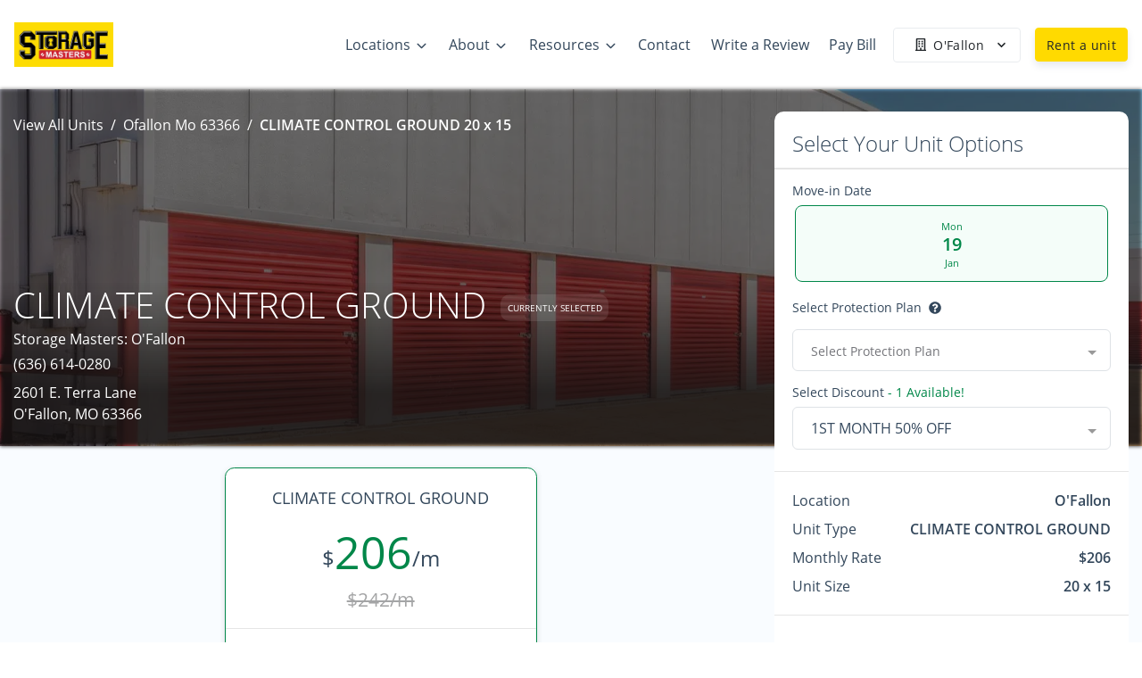

--- FILE ---
content_type: application/javascript; charset=UTF-8
request_url: https://www.storagemasters.net/_nuxt/7900e99.js
body_size: 11361
content:
(window.webpackJsonp=window.webpackJsonp||[]).push([[140,447],{1282:function(e,t,n){"use strict";n.r(t);n(38);var o=n(18),r=n(1730),l=n(1751),c={name:"WrapperSectionUnitsDevean",components:{SectionUnitsDevean:r.a,InsightsSectionUnitsDevean:l.a},props:{isListView:{type:Boolean,default:!0},loadMoreButtonVariant:{type:String,default:"primary"}},computed:Object.assign({},Object(o.c)({useInsightsUnitManager:"clientWebsite/useInsightsUnitManager"}),{component:function(){return this.useInsightsUnitManager?"InsightsSectionUnitsDevean":"SectionUnitsDevean"}})},d=n(19),component=Object(d.a)(c,(function(){var e=this;return(0,e._self._c)(e.component,e._b({tag:"component"},"component",e.$props,!1))}),[],!1,null,null,null);t.default=component.exports},1553:function(e,t,n){var content=n(1577);content.__esModule&&(content=content.default),"string"==typeof content&&(content=[[e.i,content,""]]),content.locals&&(e.exports=content.locals);(0,n(59).default)("4c572f87",content,!0,{sourceMap:!1})},1554:function(e,t,n){var content=n(1581);content.__esModule&&(content=content.default),"string"==typeof content&&(content=[[e.i,content,""]]),content.locals&&(e.exports=content.locals);(0,n(59).default)("b70f1c42",content,!0,{sourceMap:!1})},1576:function(e,t,n){"use strict";n(1553)},1577:function(e,t,n){var o=n(58)((function(i){return i[1]}));o.push([e.i,".floating-cta-footer[data-v-2148bd5a]{background-color:#fff;-webkit-box-shadow:0 -10px 20px rgba(0,0,0,.15);box-shadow:0 -10px 20px rgba(0,0,0,.15);height:70px;padding:13px 15px}",""]),o.locals={},e.exports=o},1579:function(e,t,n){"use strict";n.r(t);var o={name:"FloatingCtaFooter"},r=(n(1576),n(19)),component=Object(r.a)(o,(function(){var e=this,t=e._self._c;return t("div",{staticClass:"floating-cta-footer fixed-bottom"},[e._t("default",(function(){return[t("b-button",{attrs:{to:"/units",variant:"primary",block:""}},[e._v("Rent a unit")])]}))],2)}),[],!1,null,"2148bd5a",null);t.default=component.exports},1580:function(e,t,n){"use strict";n(1554)},1581:function(e,t,n){var o=n(58)((function(i){return i[1]}));o.push([e.i,".floating-cta-frogger[data-v-5879d01a] .frogger-cta-button,.floating-cta-frogger[data-v-5879d01a] .frogger-cta-search .simple-search-input{height:45px!important}.floating-cta-frogger[data-v-5879d01a] .frogger-cta-search .address-icon{color:gray!important;font-size:16px!important}.floating-cta-frogger[data-v-5879d01a] .input-icon{display:-webkit-box!important;display:-ms-flexbox!important;display:flex!important}.floating-cta-frogger[data-v-5879d01a] .frogger-cta-search .simple-search-input{font-size:16px!important;padding-left:2rem}@media screen and (max-width:576px){.floating-cta-frogger[data-v-5879d01a] .frogger-cta-search .simple-search-input::-webkit-input-placeholder{padding-left:0}.floating-cta-frogger[data-v-5879d01a] .frogger-cta-search .simple-search-input::-moz-placeholder{padding-left:0}.floating-cta-frogger[data-v-5879d01a] .frogger-cta-search .simple-search-input:-ms-input-placeholder{padding-left:0}.floating-cta-frogger[data-v-5879d01a] .frogger-cta-search .simple-search-input::-ms-input-placeholder{padding-left:0}.floating-cta-frogger[data-v-5879d01a] .frogger-cta-search .simple-search-input::placeholder{padding-left:0}}.floating-cta-frogger--hide[data-v-5879d01a]{opacity:0;-webkit-transition:visibility 0s linear .5s,opacity .5s;transition:visibility 0s linear .5s,opacity .5s;visibility:hidden}.floating-cta-frogger--show[data-v-5879d01a]{opacity:1;-webkit-transition:visibility 0s linear 0s,opacity .5s;transition:visibility 0s linear 0s,opacity .5s;visibility:visible}",""]),o.locals={},e.exports=o},1584:function(e,t,n){"use strict";n(38);var o=n(18),r=n(1618),l=n(1579),c={name:"FloatingCtaFrogger",components:{LocationSearch:r.a,FloatingCtaFooter:l.default},data:function(){return{hideCtaFrogger:!1,heightThreshold:650}},computed:Object.assign({},Object(o.c)({isMultiLocation:"clientWebsite/isMultiLocation"})),mounted:function(){window.addEventListener("scroll",this.onScroll),this.onScroll()},beforeDestroy:function(){window.removeEventListener("scroll",this.onScroll);try{document.getElementById("pug-footer").style.marginBottom="0px"}catch(e){}},methods:{onScroll:function(){try{var e=document.getElementById("pug-footer");window.innerWidth<768&&window.pageYOffset>this.heightThreshold?(this.hideCtaFrogger=!1,e.style.marginBottom="70px"):(this.hideCtaFrogger=!0,e.style.marginBottom="0px")}catch(e){}}}},d=(n(1580),n(19)),component=Object(d.a)(c,(function(){var e=this,t=e._self._c;return t("FloatingCtaFooter",{staticClass:"floating-cta-frogger fixed-bottom d-md-none",class:{"floating-cta-frogger--hide":e.hideCtaFrogger,"floating-cta-frogger--show":!e.hideCtaFrogger}},[e.isMultiLocation?e._e():t("b-button",{staticClass:"frogger-cta-button",attrs:{block:"",to:"/units",variant:"primary",squared:e.isSquaredButton,pill:e.isPillButton}},[e._v("Rent a unit")]),e.isMultiLocation?t("div",{staticClass:"frogger-cta-search"},[t("LocationSearch",{attrs:{"show-dropdown-anchor":!1,"reverse-results":!0,placeholder:"Search locations"}})],1):e._e()],1)}),[],!1,null,"5879d01a",null);t.a=component.exports},1594:function(e,t,n){var content=n(1655);content.__esModule&&(content=content.default),"string"==typeof content&&(content=[[e.i,content,""]]),content.locals&&(e.exports=content.locals);(0,n(59).default)("2cba9600",content,!0,{sourceMap:!1})},1603:function(e,t,n){"use strict";n(10),n(22),n(23),n(42);var o={name:"FloatingFilterFooter",components:{FloatingCtaFooter:function(){return n.e(447).then(n.bind(null,1579))}},mounted:function(){try{document.getElementById("pug-footer").style.marginBottom="80px"}catch(e){}},beforeDestroy:function(){try{document.getElementById("pug-footer").style.marginBottom="0px"}catch(e){}}},r=(n(1654),n(19)),component=Object(r.a)(o,(function(){return(0,this._self._c)("FloatingCtaFooter",{staticClass:"floating-filter-footer",attrs:{"data-test":"FloatingFilterFooter"}},[this._t("default")],2)}),[],!1,null,"48f6cfe0",null);t.a=component.exports},1605:function(e,t,n){var content=n(1672);content.__esModule&&(content=content.default),"string"==typeof content&&(content=[[e.i,content,""]]),content.locals&&(e.exports=content.locals);(0,n(59).default)("11fc8d74",content,!0,{sourceMap:!1})},1607:function(e,t,n){var content=n(1676);content.__esModule&&(content=content.default),"string"==typeof content&&(content=[[e.i,content,""]]),content.locals&&(e.exports=content.locals);(0,n(59).default)("71871ad9",content,!0,{sourceMap:!1})},1614:function(e,t,n){"use strict";n(62),n(105),n(38);var o=n(218),r=n(261),l=(n(489),n(1582),n(106)),c=n(1557),d=n(18),f={name:"InsightsSharedUnitImage",components:{PugImg:o.a},mixins:[c.a],props:{selectedVariant:{type:Object},product:{type:Object},unitTypeName:{type:String},width:{type:Number,default:0},length:{type:Number,default:0},isRounded:{type:Boolean,default:!1}},data:function(){return{unitsFeaturesList:[],show:!1,unitsLocation:{},distanceAway:!1,listOfSoldOut:null,featuresArray:[],gifPopper:null,gifID:"unit-gif-tooltip-"+l(),tooltipGifId:"unit-gifff-tooltip-"+l()}},computed:Object.assign({},Object(d.c)({locationsByDistance:"clientWebsite/getLocationsByDistance",website:"clientWebsite/getWebsite",useInsightsUnitManager:"clientWebsite/useInsightsUnitManager",getUnitImage:"unitImages/getUnitImage"}),{unitGifSize:function(){try{if(this.isNoGif)return null;var e=this.width*this.length;return e>=400?"20x20":e>=300&&e<400?"10x30":e>=225&&e<300?"10x20":e>=200&&e<225?"15x15":e>=150&&e<200?"10x15":e>=100&&e<150?"10x10":e>=50&&e<100?"5x10":"5x5"}catch(e){return this.website.logo}},gifUrl:function(){return this.unitGifSize?"https://cdn.storagepug.com/hubfs/Insights%20Unit%20Animations/"+this.unitGifSize+"-animation-opti.gif":null}}),methods:{initializeTooltip:function(){try{this.gifPopper=Object(r.a)("#"+this.gifID,{content:"",allowHTML:!0,arrow:!0,animation:"scale",trigger:"manual",theme:"zach-dark",placement:"bottom",maxWidth:"325px",popperOptions:{placement:"bottom",strategy:"absolute"}})}catch(e){console.error("Did not initialize:",e.message)}},toggleGif:function(e){if(!this.isNoGif)try{if((null===this.gifPopper||Array.isArray(this.gifPopper)&&this.gifPopper.length<1)&&this.initializeTooltip(),this.gifPopper&&this.gifPopper[0])if(e){var content='<div><h5 class="text-white pb-2">'+this.width+" x "+this.length+" Size Preview</h5>";content+='<div class="w-100"><img style="max-width: 100% !important;" src="'+this.gifUrl+'"></div>',content+="</div>",this.gifPopper[0].setContent(content),this.gifPopper[0].show()}else this.gifPopper[0].hide()}catch(e){console.error("Discount tooltip failed:",e.message)}}}},h=(n(1675),n(19)),component=Object(h.a)(f,(function(){var e=this,t=e._self._c;return t("div",{staticClass:"SharedUnitImage"},[t("div",{staticClass:"unit-image-container rounded-circle bg-light",attrs:{id:e.gifID},on:{mouseenter:function(t){return e.toggleGif(!0)},mouseleave:function(t){return e.toggleGif(!1)}}},[t("PugImg",{attrs:{img:e.unitImage,height:"70px",width:"70px",alt:"Storage Unit Icon",sizeToShow:(e.isParking,"medium"),classes:"unit-image "+(e.isParking?"unit-parking":"")}})],1)])}),[],!1,null,null,null);t.a=component.exports},1615:function(e,t,n){"use strict";n(176),n(9),n(10),n(63);var o=n(290),r=n(1559),l=n(1604),c=n(1636),d=n(218),f=n(295),h={name:"SitelinkUnitsCardTemplate",mixins:[o.a,r.a,l.a,c.a],components:{BasePriceText:f.a,PugImg:d.a},methods:{viewUnit:function(e){var t=this;clearTimeout(this.previousTimeout),this.previousTimeout=setTimeout((function(){var n=[{schema:"iglu:com.pug/unit/jsonschema/1-0-0",data:{sitelink_id:t.selectedUnit.sitelink_id,rate:t.selectedUnit.rate,length:t.selectedUnit.length,width:t.selectedUnit.width,type:t.selectedUnit.unit_type_name,web_rate:t.selectedUnit.web_rate,push_rate:t.selectedUnit.push_rate,is_climate:t.selectedUnit.is_climate?1:0,is_inside:t.selectedUnit.is_inside?1:0,is_ada:t.selectedUnit.is_ada?1:0,has_power:t.selectedUnit.has_power?1:0,has_unit_alarms:t.selectedUnit.has_unit_alarms?1:0,is_exclude_from_website:t.selectedUnit.is_exclude_from_website?1:0,is_rentable:t.selectedUnit.is_rentable?1:0,is_rented:t.selectedUnit.is_rented?1:0,width_length:t.selectedUnit.width_length,square_feet:t.selectedUnit.square_feet,unit_type_name:t.selectedUnit.unit_type_name,unit_type_id:t.selectedUnit.unit_type_id,floor:t.selectedUnit.floor}}];if(t.isSoldOut){var o={category:"Button Click",action:"Call For Availability",label:t.selectedUnit.unit_type_name+" - "+t.selectedUnit.width+" x "+t.selectedUnit.length,value:t.selectedUnit.rate},r={category:"Call For Availability",action:"Call For Availability Button Clicked",label:t.selectedUnit.unit_type_name+" - "+t.selectedUnit.width+" x "+t.selectedUnit.length,value:t.selectedUnit.rate};t.addNewEvent(o,!0,!1,!1,!1,null,n),t.addNewEvent(r,!0,!1,!1,!1,null,n);var l,c=t.selectedUnit;c&&c.location_id&&(l=t.locations.find((function(e){return e.id===c.location_id})),c.location=l),t.$emit("openContactModal",c)}else try{t.sendHotjarEvent({size:t.selectedUnit.width_length,type:t.selectedUnit.unit_type_name,rate:t.selectedUnit.rate,sitelink_id:t.selectedUnit.sitelink_id,action:"View Unit Button Clicked"});var d={category:"Button Click",action:"View Unit",label:t.selectedUnit.unit_type_name+" - "+t.selectedUnit.width+" x "+t.selectedUnit.length,value:t.selectedUnit.rate},f={category:"View Unit",action:"View Unit Button Clicked",label:t.selectedUnit.unit_type_name+" - "+t.selectedUnit.width+" x "+t.selectedUnit.length,value:t.selectedUnit.rate};t.addNewEvent(d,!0,!1,!1,!1,null,n),t.addNewEvent(f,!0,!1,!1,!1,null,n),t.$router.push(e)}catch(e){t.$rollbar.error(t.$options.name+": Error viewing unit",e),console.error(t.$options.name+": Error viewing unit",e)}}),50)}}},m=n(19),component=Object(m.a)(h,undefined,undefined,!1,null,null,null);t.a=component.exports},1648:function(e,t,n){var content=n(1722);content.__esModule&&(content=content.default),"string"==typeof content&&(content=[[e.i,content,""]]),content.locals&&(e.exports=content.locals);(0,n(59).default)("4f913d9f",content,!0,{sourceMap:!1})},1653:function(e,t,n){"use strict";n(62),n(105),n(38);var o=n(218),r=n(261),l=(n(489),n(1582),n(106)),c=n(1604),d=n(18),f={name:"SharedUnitImage",components:{PugImg:o.a},mixins:[c.a],props:{selectedUnit:{type:Object},unitTypeName:{type:String},width:{type:Number,default:0},length:{type:Number,default:0},isRounded:{type:Boolean,default:!1},hidePopover:{type:Boolean,default:!1}},data:function(){return{unitsFeaturesList:[],show:!1,unitsLocation:{},distanceAway:!1,listOfSoldOut:null,featuresArray:[],gifPopper:null,gifID:"unit-gif-tooltip-"+l(),tooltipGifId:"unit-gifff-tooltip-"+l()}},computed:Object.assign({},Object(d.c)({locationsByDistance:"clientWebsite/getLocationsByDistance",website:"clientWebsite/getWebsite",useInsightsUnitManager:"clientWebsite/useInsightsUnitManager",getUnitImage:"unitImages/getUnitImage"}),{unitGifSize:function(){try{if(this.isNoGif)return null;var e=this.width*this.length;return e>=400?"20x20":e>=300&&e<400?"10x30":e>=225&&e<300?"10x20":e>=200&&e<225?"15x15":e>=150&&e<200?"10x15":e>=100&&e<150?"10x10":e>=50&&e<100?"5x10":"5x5"}catch(e){return this.website.logo}},gifUrl:function(){return this.unitGifSize?"https://cdn.storagepug.com/hubfs/Insights%20Unit%20Animations/"+this.unitGifSize+"-animation-opti.gif":null}}),beforeDestroy:function(){if(this.gifPopper)try{this.gifPopper[0].destroy()}catch(e){}},methods:{initializeTooltip:function(){try{this.gifPopper=Object(r.a)("#"+this.gifID,{content:"",allowHTML:!0,arrow:!0,animation:"scale",trigger:"manual",theme:"zach-dark",placement:"bottom",maxWidth:"325px",popperOptions:{placement:"bottom",strategy:"absolute"}})}catch(e){console.error("Did not initialize:",e.message)}},toggleGif:function(e){if(!this.hidePopover&&!this.isNoGif)try{if((null===this.gifPopper||Array.isArray(this.gifPopper)&&this.gifPopper.length<1)&&this.initializeTooltip(),this.gifPopper&&this.gifPopper[0])if(e){var content='<div><h5 class="text-white pb-2">'+this.width+" x "+this.length+" Size Preview</h5>";content+='<div class="w-100"><img style="max-width: 100% !important;" src="'+this.gifUrl+'"></div>',content+="</div>",this.gifPopper[0].setContent(content),this.gifPopper[0].show()}else this.gifPopper[0].hide()}catch(e){console.error("Discount tooltip failed:",e.message)}}}},h=(n(1721),n(19)),component=Object(h.a)(f,(function(){var e=this,t=e._self._c;return t("div",{staticClass:"SharedUnitImage"},[t("div",{staticClass:"unit-image-container rounded-circle bg-light",attrs:{id:e.gifID},on:{mouseenter:function(t){return e.toggleGif(!0)},mouseleave:function(t){return e.toggleGif(!1)}}},[t("PugImg",{attrs:{img:e.unitImage,height:"70px",width:"70px",alt:"Storage Unit Icon",sizeToShow:"medium",classes:"unit-image "+(e.isNoGif?"unit-parking":"")}})],1)])}),[],!1,null,null,null);t.a=component.exports},1654:function(e,t,n){"use strict";n(1594)},1655:function(e,t,n){var o=n(58)((function(i){return i[1]}));o.push([e.i,".floating-filter-footer[data-v-48f6cfe0]{height:80px;padding:15px}",""]),o.locals={},e.exports=o},1657:function(e,t,n){var content=n(1734);content.__esModule&&(content=content.default),"string"==typeof content&&(content=[[e.i,content,""]]),content.locals&&(e.exports=content.locals);(0,n(59).default)("4b1a99c2",content,!0,{sourceMap:!1})},1671:function(e,t,n){"use strict";n(1605)},1672:function(e,t,n){var o=n(58)((function(i){return i[1]}));o.push([e.i,".unit-image-container-large{background:#e2e3e4;height:180px}.unit-image-container-large .unit-image{border-radius:0;max-height:90%;width:auto}.unit-image-container-large .unit-image.unit-parking{max-width:100%}.unit-image-container-large>picture{display:-webkit-box;display:-ms-flexbox;display:flex;height:180px;text-align:center;width:100%;-webkit-box-align:center;-ms-flex-align:center;align-items:center;-webkit-box-pack:center;-ms-flex-pack:center;justify-content:center}",""]),o.locals={},e.exports=o},1675:function(e,t,n){"use strict";n(1607)},1676:function(e,t,n){var o=n(58)((function(i){return i[1]}));o.push([e.i,".unit-image-container{display:-webkit-box;display:-ms-flexbox;display:flex;-webkit-box-align:center;-ms-flex-align:center;align-items:center;-webkit-box-pack:center;-ms-flex-pack:center;height:70px;justify-content:center;text-align:center;width:70px}.unit-image-container .unit-image{height:auto;max-width:85%}.unit-image-container .unit-image.unit-parking{max-width:100%}",""]),o.locals={},e.exports=o},1688:function(e,t,n){"use strict";n(62),n(105),n(38);var o=n(1557),r=n(218),l=n(261),c=(n(489),n(1582),n(106)),d=n(18),f={name:"InsightsSharedUnitImageLarge",components:{PugImg:r.a},mixins:[o.a],props:{unitTypeName:{type:String},product:{type:Object},selectedVariant:{type:Object},width:{type:Number,default:0},length:{type:Number,default:0},isRounded:{type:Boolean,default:!1}},data:function(){return{unitsFeaturesList:[],show:!1,unitsLocation:{},distanceAway:!1,listOfSoldOut:null,featuresArray:[],gifPopper:null,gifID:"unit-gif-tooltip-"+c(),tooltipGifId:"unit-gifff-tooltip-"+c()}},computed:Object.assign({},Object(d.c)({locationsByDistance:"clientWebsite/getLocationsByDistance",website:"clientWebsite/getWebsite",useInsightsUnitManager:"clientWebsite/useInsightsUnitManager",getUnitImage:"unitImages/getUnitImage"}),{unitGifSize:function(){try{if(this.isNoGif)return null;var e=this.width*this.length;return e>=400?"20x20":e>=300&&e<400?"10x30":e>=225&&e<300?"10x20":e>=200&&e<225?"15x15":e>=150&&e<200?"10x15":e>=100&&e<150?"10x10":e>=50&&e<100?"5x10":"5x5"}catch(e){return this.website.logo}},gifUrl:function(){return this.unitGifSize?"https://cdn.storagepug.com/hubfs/Insights%20Unit%20Animations/"+this.unitGifSize+"-animation-opti.gif":null}}),methods:{initializeTooltip:function(){try{console.log("initializeTooltip"),this.gifPopper=Object(l.a)("#"+this.gifID,{content:"",allowHTML:!0,arrow:!0,animation:"scale",trigger:"manual",theme:"zach-dark",placement:"bottom",maxWidth:"325px",popperOptions:{placement:"bottom",strategy:"absolute"}})}catch(e){console.error("Did not initialize:",e.message)}},toggleGif:function(e){if(!this.isNoGif)try{if((null===this.gifPopper||Array.isArray(this.gifPopper)&&this.gifPopper.length<1)&&this.initializeTooltip(),this.gifPopper&&this.gifPopper[0])if(e){var content='<div><h5 class="text-white pb-2">'+this.width+" x "+this.length+" Size Preview</h5>";content+='<div class="w-100"><img style="max-width: 100% !important;" src="'+this.gifUrl+'"></div>',content+="</div>",this.gifPopper[0].setContent(content),this.gifPopper[0].show()}else this.gifPopper[0].hide()}catch(e){console.error("Discount tooltip failed:",e.message)}}}},h=(n(1671),n(19)),component=Object(h.a)(f,(function(){var e=this,t=e._self._c;return t("div",{staticClass:"SharedUnitImageLarge"},[t("div",{staticClass:"unit-image-container-large",attrs:{id:e.gifID},on:{mouseenter:function(t){return e.toggleGif(!0)},mouseleave:function(t){return e.toggleGif(!1)}}},[t("PugImg",{attrs:{img:e.unitImage,alt:"Storage Unit Icon",sizeToShow:(e.isParking,"medium"),classes:"unit-image "+(e.isParking?"unit-parking":"")}})],1)])}),[],!1,null,null,null);t.a=component.exports},1704:function(e,t,n){var content=n(1761);content.__esModule&&(content=content.default),"string"==typeof content&&(content=[[e.i,content,""]]),content.locals&&(e.exports=content.locals);(0,n(59).default)("41076c08",content,!0,{sourceMap:!1})},1721:function(e,t,n){"use strict";n(1648)},1722:function(e,t,n){var o=n(58)((function(i){return i[1]}));o.push([e.i,".unit-image-container{display:-webkit-box;display:-ms-flexbox;display:flex;-webkit-box-align:center;-ms-flex-align:center;align-items:center;-webkit-box-pack:center;-ms-flex-pack:center;height:70px;justify-content:center;text-align:center;width:70px}.unit-image-container .unit-image{height:auto;max-width:85%}.unit-image-container .unit-image.unit-parking{max-width:100%}",""]),o.locals={},e.exports=o},1733:function(e,t,n){"use strict";n(1657)},1734:function(e,t,n){var o=n(58)((function(i){return i[1]}));o.push([e.i,".unit-image-container-large{background:#e2e3e4;height:180px}.unit-image-container-large .unit-image{border-radius:0;max-height:90%;width:auto}.unit-image-container-large .unit-image.unit-parking{max-width:100%}.unit-image-container-large>picture{display:-webkit-box;display:-ms-flexbox;display:flex;height:180px;text-align:center;width:100%;-webkit-box-align:center;-ms-flex-align:center;align-items:center;-webkit-box-pack:center;-ms-flex-pack:center;justify-content:center}",""]),o.locals={},e.exports=o},1752:function(e,t,n){"use strict";n(62),n(105),n(38);var o=n(1604),r=n(218),l=n(261),c=(n(489),n(1582),n(106)),d=n(18),f={name:"SharedUnitImageLarge",components:{PugImg:r.a},mixins:[o.a],props:{unitTypeName:{type:String},selectedUnit:{type:Object},width:{type:Number,default:0},length:{type:Number,default:0},isRounded:{type:Boolean,default:!1}},data:function(){return{unitsFeaturesList:[],show:!1,unitsLocation:{},distanceAway:!1,listOfSoldOut:null,featuresArray:[],gifPopper:null,gifID:"unit-gif-tooltip-"+c(),tooltipGifId:"unit-gifff-tooltip-"+c()}},computed:Object.assign({},Object(d.c)({locationsByDistance:"clientWebsite/getLocationsByDistance",website:"clientWebsite/getWebsite",useInsightsUnitManager:"clientWebsite/useInsightsUnitManager",getUnitImage:"unitImages/getUnitImage"}),{unitGifSize:function(){try{if(this.isNoGif)return null;var e=this.width*this.length;return e>=400?"20x20":e>=300&&e<400?"10x30":e>=225&&e<300?"10x20":e>=200&&e<225?"15x15":e>=150&&e<200?"10x15":e>=100&&e<150?"10x10":e>=50&&e<100?"5x10":"5x5"}catch(e){return this.website.logo}},gifUrl:function(){return this.unitGifSize?"https://cdn.storagepug.com/hubfs/Insights%20Unit%20Animations/"+this.unitGifSize+"-animation-opti.gif":null}}),beforeDestroy:function(){if(this.gifPopper)try{this.gifPopper[0].destroy()}catch(e){}},methods:{initializeTooltip:function(){try{this.gifPopper=Object(l.a)("#"+this.gifID,{content:"",allowHTML:!0,arrow:!0,animation:"scale",trigger:"manual",theme:"zach-dark",placement:"bottom",maxWidth:"325px",popperOptions:{placement:"bottom",strategy:"absolute"}})}catch(e){console.error("Did not initialize:",e.message)}},toggleGif:function(e){if(!this.isNoGif)try{if((null===this.gifPopper||Array.isArray(this.gifPopper)&&this.gifPopper.length<1)&&this.initializeTooltip(),this.gifPopper&&this.gifPopper[0])if(e){var content='<div><h5 class="text-white pb-2">'+this.width+" x "+this.length+" Size Preview</h5>";content+='<div class="w-100"><img style="max-width: 100% !important;" src="'+this.gifUrl+'"></div>',content+="</div>",this.gifPopper[0].setContent(content),this.gifPopper[0].show()}else this.gifPopper[0].hide()}catch(e){console.error("Discount tooltip failed:",e.message)}}}},h=(n(1733),n(19)),component=Object(h.a)(f,(function(){var e=this,t=e._self._c;return t("div",{staticClass:"SharedUnitImageLarge"},[t("div",{staticClass:"unit-image-container-large",attrs:{id:e.gifID},on:{mouseenter:function(t){return e.toggleGif(!0)},mouseleave:function(t){return e.toggleGif(!1)}}},[t("PugImg",{attrs:{img:e.unitImage,alt:"Storage Unit Icon",sizeToShow:"medium",classes:"unit-image "+(e.isNoGif?"unit-parking":"")}})],1)])}),[],!1,null,null,null);t.a=component.exports},1760:function(e,t,n){"use strict";n(1704)},1761:function(e,t,n){var o=n(58)((function(i){return i[1]}));o.push([e.i,'.SkeletonBox{background-color:#dddbdd;display:inline-block;overflow:hidden;position:relative;vertical-align:middle}.SkeletonBox:after{-webkit-animation:shimmer 5s infinite;animation:shimmer 5s infinite;background-image:-webkit-gradient(linear,left top,right top,color-stop(0,hsla(0,0%,100%,0)),color-stop(20%,hsla(0,0%,100%,.2)),color-stop(60%,hsla(0,0%,100%,.5)),to(hsla(0,0%,100%,0)));background-image:linear-gradient(90deg,hsla(0,0%,100%,0),hsla(0,0%,100%,.2) 20%,hsla(0,0%,100%,.5) 60%,hsla(0,0%,100%,0));bottom:0;content:"";left:0;position:absolute;right:0;top:0;-webkit-transform:translateX(-100%);-ms-transform:translateX(-100%);transform:translateX(-100%)}@-webkit-keyframes shimmer{to{-webkit-transform:translateX(100%);transform:translateX(100%)}}@keyframes shimmer{to{-webkit-transform:translateX(100%);transform:translateX(100%)}}',""]),o.locals={},e.exports=o},1784:function(e,t,n){"use strict";n(62);var o={name:"SkeletonBox",props:{maxWidth:{default:100,type:Number},minWidth:{default:80,type:Number},height:{default:"1em",type:String},width:{default:null,type:String}},computed:{computedWidth:function(){return this.width||Math.floor(Math.random()*(this.maxWidth-this.minWidth)+this.minWidth)+"%"}}},r=(n(1760),n(19));Object(r.a)(o,(function(){var e=this;return(0,e._self._c)("span",{staticClass:"SkeletonBox",style:{height:e.height,width:e.computedWidth}})}),[],!1,null,null,null).exports},1804:function(e,t){},2744:function(e,t,n){"use strict";n.r(t);n(12),n(15),n(29),n(55),n(28),n(14),n(9),n(291),n(10),n(219),n(31),n(68),n(30),n(22),n(76),n(23),n(105),n(39),n(114),n(38),n(90);var o=n(120),r=n.n(o),l=n(222),c=n.n(l),d=n(18),f=n(26),h=n(494),m=n(1551),_=n(225),w=n(226),v=n(1584),y=n(1290),x=n(1282),S=n(1280),O=n(1667),k=n(1301),C=n(1253),U=n(1251),D=n(1268),I=n(1283),M=n(1719),T=n(1281),j=n(1299),F=n(1272);function P(e,t){var n="undefined"!=typeof Symbol&&e[Symbol.iterator]||e["@@iterator"];if(n)return(n=n.call(e)).next.bind(n);if(Array.isArray(e)||(n=function(e,a){if(e){if("string"==typeof e)return L(e,a);var t={}.toString.call(e).slice(8,-1);return"Object"===t&&e.constructor&&(t=e.constructor.name),"Map"===t||"Set"===t?Array.from(e):"Arguments"===t||/^(?:Ui|I)nt(?:8|16|32)(?:Clamped)?Array$/.test(t)?L(e,a):void 0}}(e))||t&&e&&"number"==typeof e.length){n&&(e=n);var o=0;return function(){return o>=e.length?{done:!0}:{done:!1,value:e[o++]}}}throw new TypeError("Invalid attempt to iterate non-iterable instance.\nIn order to be iterable, non-array objects must have a [Symbol.iterator]() method.")}function L(e,a){(null==a||a>e.length)&&(a=e.length);for(var t=0,n=Array(a);t<a;t++)n[t]=e[t];return n}var W={middleware:"load-data",mixins:[h.a,_.a],components:{DashtoolsButton:w.a,FloatingCtaFrogger:v.a,VLazy:m.b,LocationHomepageVideoJordan:y.default,WrapperSectionUnitsDevean:x.default,LocationFeaturesWithSliderSkittles:S.default,SectionTextCheckTyler:O.a,SectionChecklistFlounder:k.default,SectionMediaSnapper:C.default,SectionChecklistPollock:U.default,SingleTextBlockHudson:D.default,SectionButtonTPug:I.default,SectionAccordionGoldblatt:M.a,ReviewsWithPictureJerry:T.default,SectionAssociationLogos:j.default,SectionOctopus:F.default},asyncData:function(e){e.isDev;var t=e.route;e.store,e.env,e.params,e.query,e.req,e.res,e.redirect,e.error;return{isLocationPage:t.path.includes("locations")&&!t.path.includes("view-unit")&&!t.path.includes("view-locations")}},data:function(){return{meta:"",title:"",subSeoKeywordsArray:["{{unit_width_length}}","{{unit_type}}","{{location_name}}","{{location_phone_number}}","{{location_email}}","{{location_address}}","{{location_city}}","{{location_state}}","{{location_zip}}","{{account_tagline}}","{{account_name}}","{{page_name}}"],subKeywordsArray:["<unit_width_length>","<unit_type>","<location_name>","<location_phone_number>","<location_email>","<location_address>","<location_city>","<location_state>","<location_zip>","<account_tagline>","<account_name>","<page_name>"],subKeywordsObject:{},isPage:!0,isLighthouse:!1,pageData:{"0-0-0-0-8903e920-eb09-11eb-a0cd-b18f89f4a868":{title:"Self Storage Units in O’Fallon, MO",subtitle:"Storage Masters at 2601 E Terra Ln, O'Fallon, MO 63366",videoPoster:{title:"Ofallon hero",alt:"Ofallon hero",file_name_original:"Ofallon hero.png",file_name_webp:"Ofallon hero.webp",file_name_original_unmodified:"Ofallon hero.png",file_type:".png",type:"picture",is_global:!1,is_icon:!1,is_stock_photo:!1,file_base_url:"https://d84nc11pjtc6p.cloudfront.net/storageMasters/",tags:[{id:"17e52fe0-ea3e-11eb-b853-e3c7724c9c6b",created_at:"2021-07-21T16:09:57.732Z",updated_at:"2021-07-21T16:09:57.732Z",version:1,name:"O'Fallon",is_chart_tag:!1},{id:"463244e0-e9a4-11eb-ab68-452ae8c5922e",created_at:"2021-07-20T21:48:53.033Z",updated_at:"2021-07-20T21:48:53.033Z",version:1,name:"Headers",is_chart_tag:!1}],account:{id:"01aa05a0-7a7a-11ea-8862-9dd4d2b23467"},src_webp:"https://d84nc11pjtc6p.cloudfront.net/storageMasters/Ofallon%20hero.webp",src:"https://d84nc11pjtc6p.cloudfront.net/storageMasters/Ofallon%20hero.png",file_name_full:"Ofallon%20hero.png",file_name:"Ofallon%20hero",width:2200,height:1140,account_id:"01aa05a0-7a7a-11ea-8862-9dd4d2b23467",id:"b1a38b9a-7e6a-44dd-b3bd-d49c9c71765a",created_at:"2021-07-22T16:35:22.992Z",updated_at:"2021-07-22T16:35:22.992Z",version:1,counter:0},autoplayOnMobile:!0,contentAlignment:"start",isHoursWhite:!0,videoSource:"https://cdn.storagepug.com/hubfs/Client%20Website%20Images/Storage%20Masters/drone%20videos/Storage%20Masteras%20-%20Ofallon%20Drone%20Video.mp4"},"1-0-0-0-dd4d69ff-ea30-11eb-996c-a523a77a2981":{isListView:!1,loadMoreButtonVariant:"primary"},"2-0-0-0-dd4d6a0b-ea30-11eb-996c-a523a77a2981":{route:"",buttonText:"",buttonVariant:"primary",href:"",title:"Choose Your Ideal Storage Unit Online",subtitle:"Affordable rates, peace of mind, and a wide variety of storage options are all available from Storage Masters at O’Fallon!"},"3-0-0-0-0c055f23-897d-11ee-bea0-0709ff8db5bc":{titleColor:"text-white",descriptionColor:"text-white",subtitle:"Our self storage units are located right alongside I-70 on Terra Lane and include a wide range of convenience-focused amenities",contentTitleColor:"text-white",title:"Our Storage Units Near St Peters",icon:"",columns:"2",content:[{title:"FREE Move-In Truck",description:"<p>Make moving into your new unit easy with our moving truck, free with a new rental for our O&rsquo;Fallon customers.</p>",icon:{counter:0,width:0,height:0,id:"2416126b-d070-4040-83a8-976e8995021d",created_at:"2023-01-23T19:33:28.356Z",updated_at:"2023-01-23T19:33:28.356Z",version:1,account_id:null,type:"picture",alt:"babi-ic-truck-lined",src:"https://pug-cdn.s3.amazonaws.com/icons/v2/babi-ic-truck-lined.svg",src_webp:null,title:"babi-ic-truck-lined",file_name:"/babi-ic-truck-lined",file_name_full:"/babi-ic-truck-lined.svg",file_name_original:"babi-ic-truck-lined.svg",file_name_webp:"babi-ic-truck-lined.webp",file_name_original_unmodified:"babi-ic-truck-lined.svg",file_type:".svg",file_base_url:"https://d84nc11pjtc6p.cloudfront.net/icons/v2/",is_global:!1,is_icon:!0,is_stock_photo:!1,tags:[{id:"aebf1570-9b54-11ed-9936-e5fd4fe06ae3",created_at:"2023-01-23T19:32:33.181Z",updated_at:"2023-01-23T19:33:30.000Z",version:125,name:"Single Color Icons v3",is_chart_tag:!1}]}},{title:"Drive-Up & Climate-Controlled",description:"<p>Easy unloading with our drive-up units and regulated temperatures with our climate-controlled storage.</p>",icon:{counter:0,width:0,height:0,id:"844cd39e-74dc-48bc-a73d-a6bee70c5221",created_at:"2023-01-23T19:33:07.304Z",updated_at:"2023-01-23T19:33:07.304Z",version:1,account_id:null,type:"picture",alt:"babi-ic-convenient-lined",src:"https://pug-cdn.s3.amazonaws.com/icons/v2/babi-ic-convenient-lined.svg",src_webp:null,title:"babi-ic-convenient-lined",file_name:"/babi-ic-convenient-lined",file_name_full:"/babi-ic-convenient-lined.svg",file_name_original:"babi-ic-convenient-lined.svg",file_name_webp:"babi-ic-convenient-lined.webp",file_name_original_unmodified:"babi-ic-convenient-lined.svg",file_type:".svg",file_base_url:"https://d84nc11pjtc6p.cloudfront.net/icons/v2/",is_global:!1,is_icon:!0,is_stock_photo:!1,tags:[{id:"aebf1570-9b54-11ed-9936-e5fd4fe06ae3",created_at:"2023-01-23T19:32:33.181Z",updated_at:"2023-01-23T19:33:30.000Z",version:125,name:"Single Color Icons v3",is_chart_tag:!1}]}},{title:"Gated Access",description:"<p>Our facility has gated access to help keep out unwanted visitors and provide greater security for your property.</p>",icon:{counter:0,width:0,height:0,id:"64f5843f-fd57-4c79-a79e-f2eb38438a6d",created_at:"2023-01-23T19:33:13.844Z",updated_at:"2023-01-23T19:33:13.844Z",version:1,account_id:null,type:"picture",alt:"babi-ic-fence-lined",src:"https://pug-cdn.s3.amazonaws.com/icons/v2/babi-ic-fence-lined.svg",src_webp:null,title:"babi-ic-fence-lined",file_name:"/babi-ic-fence-lined",file_name_full:"/babi-ic-fence-lined.svg",file_name_original:"babi-ic-fence-lined.svg",file_name_webp:"babi-ic-fence-lined.webp",file_name_original_unmodified:"babi-ic-fence-lined.svg",file_type:".svg",file_base_url:"https://d84nc11pjtc6p.cloudfront.net/icons/v2/",is_global:!1,is_icon:!0,is_stock_photo:!1,tags:[{id:"aebf1570-9b54-11ed-9936-e5fd4fe06ae3",created_at:"2023-01-23T19:32:33.181Z",updated_at:"2023-01-23T19:33:30.000Z",version:125,name:"Single Color Icons v3",is_chart_tag:!1}]}},{title:"A Convenient Location",description:"<p>Located near I-70, we provide storage units near St Peters, O&rsquo;Fallon, Brookwood Estates, and the Mexico Rd/Belleau Creek Rd area.</p>",icon:{counter:0,width:0,height:0,id:"ee3a1c09-b449-4737-aefa-2b7d68898611",created_at:"2023-01-23T19:33:18.203Z",updated_at:"2023-01-23T19:33:18.203Z",version:1,account_id:null,type:"picture",alt:"babi-ic-local-lined",src:"https://pug-cdn.s3.amazonaws.com/icons/v2/babi-ic-local-lined.svg",src_webp:null,title:"babi-ic-local-lined",file_name:"/babi-ic-local-lined",file_name_full:"/babi-ic-local-lined.svg",file_name_original:"babi-ic-local-lined.svg",file_name_webp:"babi-ic-local-lined.webp",file_name_original_unmodified:"babi-ic-local-lined.svg",file_type:".svg",file_base_url:"https://d84nc11pjtc6p.cloudfront.net/icons/v2/",is_global:!1,is_icon:!0,is_stock_photo:!1,tags:[{id:"aebf1570-9b54-11ed-9936-e5fd4fe06ae3",created_at:"2023-01-23T19:32:33.181Z",updated_at:"2023-01-23T19:33:30.000Z",version:125,name:"Single Color Icons v3",is_chart_tag:!1}]}}]},"4-0-0-0-cf17ba40-a072-11f0-b000-49f328edabb5":{iconColor:"text-primary",text:"<p>Storage Masters of O&rsquo;Fallon is located conveniently for many area neighborhoods. Find us near:</p>",title:"Find Storage Close to Home",isForceSingleColumn:!1,checklist:[{text:"<p>St Peters</p>"},{text:"<p>Brookwood Estates</p>"},{text:"<p>Chateau Woods</p>"},{text:"<p>All Saints Village</p>"},{text:"<p>Ozzie Smith Sports Complex</p>"},{text:"<p>Woodlawn Avenue</p>"}]},"5-0-0-0-dd4d90fe-ea30-11eb-996c-a523a77a2981":{image:{title:"Storage Masters Ofallon Office Exterior",alt:"Storage Masters Ofallon Office Exterior",file_name_original:"Storage Masters Ofallon Office Exterior.jpg",file_name_webp:"Storage Masters Ofallon Office Exterior.webp",file_name_original_unmodified:"Storage Masters Ofallon Office Exterior.jpg",file_type:".jpg",type:"picture",is_global:!1,is_icon:!1,is_stock_photo:!1,file_base_url:"https://d84nc11pjtc6p.cloudfront.net/storageMasters/",tags:[{id:"17e52fe0-ea3e-11eb-b853-e3c7724c9c6b",created_at:"2021-07-21T16:09:57.732Z",updated_at:"2021-07-21T16:09:57.732Z",version:1,name:"O'Fallon",is_chart_tag:!1}],account:{id:"01aa05a0-7a7a-11ea-8862-9dd4d2b23467"},src_webp:"https://d84nc11pjtc6p.cloudfront.net/storageMasters/Storage%20Masters%20Ofallon%20Office%20Exterior.webp",src:"https://d84nc11pjtc6p.cloudfront.net/storageMasters/Storage%20Masters%20Ofallon%20Office%20Exterior.jpg",file_name_full:"Storage%20Masters%20Ofallon%20Office%20Exterior.jpg",file_name:"Storage%20Masters%20Ofallon%20Office%20Exterior",width:1800,height:1200,account_id:"01aa05a0-7a7a-11ea-8862-9dd4d2b23467",id:"99655b1b-fdf7-4e83-aaf9-15d329ca941d",created_at:"2021-08-18T14:31:39.218Z",updated_at:"2021-08-18T14:31:39.218Z",version:1,counter:0},title:"Convenient Self Storage Units in O’Fallon, Missouri",imageBackgroundVariant:"bg-secondary",content:'<p dir="ltr">Our goal is to make your storage experience a breeze. Storage Masters provides indoor and outdoor storage units plus moving and packing supplies at multiple locations throughout Missouri and Illinois. Founded in 1984, we are a family-owned and operated storage facility providing high-quality, affordable storage units for all your storage needs.<br><br>Our customers choose Storage Masters because of our friendly and unbeatable customer service. We want you to have the best self storage experience possible. This is why we provide FREE use of our move-in truck with your rental.<br><br>Storage Masters at O&rsquo;Fallon provides climate-controlled storage units and drive-up outdoor storage units. We&#39;re an excellent business storage solution. Our amenities include gated access, packing and moving supplies, 24/7 video surveillance, excellent customer service, and well-lit facilities.<br><br>We are your one-stop shop for moving and storage solutions. Ask us about our free move-in truck rentals and storage unit auctions.</p>',imageLeft:!1,buttons:[]},"6-0-0-0-099e9853-897d-11ee-bea0-0709ff8db5bc":{image:{counter:0,width:2200,height:1140,id:"b1a38b9a-7e6a-44dd-b3bd-d49c9c71765a",created_at:"2021-07-22T16:35:22.992Z",updated_at:"2021-07-22T16:35:22.992Z",version:1,account_id:"01aa05a0-7a7a-11ea-8862-9dd4d2b23467",type:"picture",alt:"Ofallon hero",src:"https://d84nc11pjtc6p.cloudfront.net/storageMasters/Ofallon%20hero.png",src_webp:"https://d84nc11pjtc6p.cloudfront.net/storageMasters/Ofallon%20hero.webp",title:"Ofallon hero",file_name:"Ofallon%20hero",file_name_full:"Ofallon%20hero.png",file_name_original:"Ofallon hero.png",file_name_webp:"Ofallon hero.webp",file_name_original_unmodified:"Ofallon hero.png",file_type:".png",file_base_url:"https://d84nc11pjtc6p.cloudfront.net/storageMasters/",is_global:!1,is_icon:!1,is_stock_photo:!1,tags:[{id:"17e52fe0-ea3e-11eb-b853-e3c7724c9c6b",created_at:"2021-07-21T16:09:57.732Z",updated_at:"2021-07-21T16:09:57.732Z",version:1,name:"O'Fallon",is_chart_tag:!1},{id:"463244e0-e9a4-11eb-ab68-452ae8c5922e",created_at:"2021-07-20T21:48:53.033Z",updated_at:"2021-07-20T21:48:53.033Z",version:1,name:"Headers",is_chart_tag:!1}]},subtitle:"Storage units you can trust located where you need them",title:"Find Storage on East Terra Lane Near I-70",iconColor:"text-primary",buttonVariant:"primary",checklist:[{text:"FREE use of our truck with your new rental"},{text:"Drive-up access self storage units"},{text:"Climate-controlled storage solutions"},{text:"Moving and packing supplies sold on-site"},{text:"Competitive rates on storage in O’Fallon"}]},"7-0-0-0-ea782823-8fc0-11ee-aea0-879aa5ca953e":{text:"<p>No matter what you&rsquo;re storing or why you need additional storage space, Storage Masters is here to help! Take a look at some of the areas we serve and some other helpful information.</p>",title:"About Self Storage in O’Fallon"},"7-0-0-1-ea782828-8fc0-11ee-aea0-879aa5ca953e":{route:"/faqs",buttonText:"See all FAQs",href:"",buttonVariant:"primary"},"7-0-1-0-ea782830-8fc0-11ee-aea0-879aa5ca953e":{showSearch:!1,accordionColor:"white",items:[{title:"How do I store my extra stuff in O’Fallon?",content:"<p>Storage Masters provides convenient access to reliable storage units in O&rsquo;Fallon.&nbsp;</p><p>If you need to store spare belongings, keep your items somewhere while moving or renovating, or even keep inventory or equipment for your business, you can rent one of our storage units online now and move your property into the unit to get it out of the way!</p>"},{title:"What zip codes does Storage Masters serve?",content:'<p>We can help you with storage in the following zip codes:</p><ul><li dir="ltr">63366</li><li dir="ltr">63376</li><li dir="ltr">63368</li></ul>'}]},"8-0-0-0-074788f2-897d-11ee-bea0-0709ff8db5bc":{imageLeft:!0,textColor:"text-dark",image:{counter:0,width:1800,height:1200,id:"c2d5f419-7533-4932-a87d-185a484f0c6e",created_at:"2020-04-09T15:54:19.036Z",updated_at:"2021-07-21T15:22:06.000Z",version:2,account_id:"01aa05a0-7a7a-11ea-8862-9dd4d2b23467",type:"picture",alt:"Storage Masters OFallon Office desk",src:"https://d84nc11pjtc6p.cloudfront.net/storageMasters/SM%20Ofallon15min.jpg",src_webp:"https://d84nc11pjtc6p.cloudfront.net/storageMasters/SM%20Ofallon15min.webp",title:"Storage Masters OFallon Office desk",file_name:"SM%20Ofallon15min",file_name_full:"SM%20Ofallon15min.jpg",file_name_original:"SM Ofallon15min.jpg",file_name_webp:"SM Ofallon15min.webp",file_name_original_unmodified:"SM Ofallon15min.jpg",file_type:".jpg",file_base_url:"https://d84nc11pjtc6p.cloudfront.net/storageMasters/",is_global:!1,is_icon:!1,is_stock_photo:!1,tags:[{id:"125b4597-79f8-42e5-9209-71b805f6b17a",created_at:"2020-04-09T15:54:18.956Z",updated_at:"2020-04-09T15:54:18.956Z",version:1,name:"O'Fallon",is_chart_tag:!1},{id:"6dbbf54e-b348-4035-94ad-5304f2a9a123",created_at:"2020-04-09T15:54:18.889Z",updated_at:"2020-04-09T15:54:18.889Z",version:1,name:"Slider Images",is_chart_tag:!1}]}},"9-0-0-0-8f041143-eb33-11eb-b9fb-e3039dce1211":{list:[{href:"https://www.ofallonchamber.org/",image:{counter:0,width:265,height:99,id:"ec74923b-4627-44e3-84c8-e3024fa19bc7",created_at:"2021-07-22T21:22:13.186Z",updated_at:"2021-07-22T21:22:13.186Z",version:1,account_id:"01aa05a0-7a7a-11ea-8862-9dd4d2b23467",type:"picture",alt:"ofallon chamber of commerce",src:"https://d84nc11pjtc6p.cloudfront.net/storageMasters/ofallon%20chamber%20of%20commerce.png",src_webp:"https://d84nc11pjtc6p.cloudfront.net/storageMasters/ofallon%20chamber%20of%20commerce.webp",title:"ofallon chamber of commerce",file_name:"ofallon%20chamber%20of%20commerce",file_name_full:"ofallon%20chamber%20of%20commerce.png",file_name_original:"ofallon chamber of commerce.png",file_name_webp:"ofallon chamber of commerce.webp",file_name_original_unmodified:"ofallon chamber of commerce.png",file_type:".png",file_base_url:"https://d84nc11pjtc6p.cloudfront.net/storageMasters/",is_global:!1,is_icon:!1,is_stock_photo:!1,tags:[{id:"17e52fe0-ea3e-11eb-b853-e3c7724c9c6b",created_at:"2021-07-21T16:09:57.732Z",updated_at:"2021-07-21T16:09:57.732Z",version:1,name:"O'Fallon",is_chart_tag:!1},{id:"40f5e100-eb32-11eb-9e23-0b9eac817ac3",created_at:"2021-07-22T21:17:43.833Z",updated_at:"2021-07-22T21:17:43.833Z",version:1,name:"Logos",is_chart_tag:!1}]},route:""}]},"10-0-0-0-dd4d9114-ea30-11eb-996c-a523a77a2981":{useMapsEmbedApi:!0,textVariant:"text-darker",buttonColor:"outline-darker",background:"bg-secondary"}},metadata:{title:"Storage Units in O’fallon MO | FREE Move-In Truck",description:"Our O’Fallon location serves Wentzville, O'Fallon, Saint Peters, and Lake St. Louis, MO. We offer climate-controlled storage units and free move-in truck use.",name:"O'Fallon"},pageId:"59cfb12b-2634-4732-9330-e7106d3bf2af"}},computed:Object.assign({},Object(d.c)({account:"clientWebsite/account",website:"clientWebsite/getWebsite",selectedLocation:"clientWebsite/getSelectedLocation"}),Object(d.c)({account:"clientWebsite/account",website:"clientWebsite/getWebsite",selectedLocation:"clientWebsite/getSelectedLocation",locationFromRoute:"clientWebsite/getLocationFromRoute",selectedUnit:"clientWebsite/getSelectedUnit"}),{pageTitle:function(){var e=this.$route.path,path=c()(this.$route.path.split("/").pop()),t=this.metadata?this.metadata.title:"";e.includes("view-unit")&&(path="Storage Unit "+path+" Details");var title=this.account&&this.account.name?this.account.name:"";return t&&(title=t),title},isHome:function(){return this.$route&&"/"===this.$route.path},metaImage:function(){return this.locationFromRoute&&!r()(this.locationFromRoute.main_image)?{src:this.locationFromRoute.main_image.src,alt:this.locationFromRoute.main_image.alt,width:this.locationFromRoute.main_image.width,height:this.locationFromRoute.main_image.height,mime_type:"image/"+this.locationFromRoute.main_image.file_type.split(".")[1]}:this.selectedLocation&&!r()(this.selectedLocation.main_image)?{src:this.selectedLocation.main_image.src,alt:this.selectedLocation.main_image.alt,width:this.selectedLocation.main_image.width,height:this.selectedLocation.main_image.height,mime_type:"image/"+this.selectedLocation.main_image.file_type.split(".")[1]}:this.account&&this.account.main_image&&!r()(this.account.main_image)?{src:this.account.main_image.src,alt:this.account.main_image.alt,width:this.account.main_image.width,height:this.account.main_image.height,mime_type:"image/"+this.account.main_image.file_type.split(".")[1]}:{src:this.website.logo&&this.website.logo.src?this.website.logo.src:null,alt:this.website.logo&&this.website.logo.alt?this.website.logo.alt:null,width:this.website.logo&&this.website.logo.width?this.website.logo.width:null,height:this.website.logo&&this.website.logo.height?this.website.logo.height:null,mime_type:this.website.logo&&this.website.logo.file_type?"image/"+this.website.logo.file_type.split(".")[1]:null}}}),head:function(){return this.setReplaceData(),{title:this.title?this.title:this.pageTitle,script:[],meta:[{hid:"page-og-title",name:"og:title",content:this.title?this.title:this.pageTitle},{hid:"page-og-type",name:"og:type",content:"website"},{hid:"page-twitter-title",name:"twitter:title",content:this.title?this.title:this.pageTitle},{hid:"page-og-site-name",name:"og:site_name",content:this.website&&this.website.website_name?this.website.website_name:""},{hid:"page-og-url",name:"og:url",content:f.a.websiteUrl+this.$route.path},{hid:"page-description",name:"description",content:this.meta?this.meta:this.metadata&&this.metadata.description?this.metadata.description:this.title},{hid:"page-og-description",name:"og:description",content:this.meta?this.meta:this.metadata&&this.metadata.description?this.metadata.description:this.title},{hid:"page-twitter-description",name:"twitter:description",content:this.meta?this.meta:this.metadata&&this.metadata.description?this.metadata.description:this.title},{hid:"page-og-image",name:"og:image",content:this.metaImage.src},{hid:"page-twitter-image",name:"twitter:image",content:this.metaImage.src},{hid:"page-og-image-secure-url",name:"og:image:secure_url",content:this.metaImage.src},{hid:"page-og-image-mime-type",name:"og:image:type",content:this.metaImage.mime_type},{hid:"page-og-image-width",name:"og:image:width",content:this.metaImage.width},{hid:"page-og-image-height",name:"og:image:height",content:this.metaImage.height},{hid:"page-og-image-alt",name:"og:image:alt",content:this.metaImage.alt},{hid:"page-twitter-image-alt",name:"twitter:image:alt",content:this.metaImage.alt},{hid:"page-ms-validate",name:"msvalidate.01",content:"FD2F8FACDF311D7BD3A3D759665C3393"}],link:[{rel:"canonical",href:f.a.websiteUrl+this.$route.path.replace(/\/$/,"")}]}},methods:{setReplaceData:function(){var e=this.selectedLocation;this.locationFromRoute&&(e=this.locationFromRoute),this.subKeywordsObject={"<unit_width_length>":this.selectedUnit&&this.selectedUnit.width_length?this.selectedUnit.width_length:"","<unit_type>":this.selectedUnit&&this.selectedUnit.type&&this.selectedUnit.type.name?this.selectedUnit.type.name:"","<location_name>":e&&e.name?e.name:"","<location_phone_number>":e&&e.phone_number?e.phone_number:"","<location_email>":e&&e.email?e.email:"","<location_address>":e&&e.address?e.address.street_1+" "+e.address.city+", "+e.address.state_province+" "+e.address.postal:"","<location_city>":e&&e.address&&e.address.city?e.address.city:"","<location_state>":e&&e.address&&e.address.state_province?e.address.state_province:"","<location_zip>":e&&e.address&&e.address.postal?e.address.postal:"","<account_tagline>":this.account&&this.account.tagline?this.account.tagline:"","<account_name>":this.account&&this.account.name?this.account.name:"","<page_name>":this.metadata&&this.metadata.name?this.metadata.name:""},this.setMeta(),this.setTitle()},setMeta:function(){var e=this;if(this.$route&&this.$route.path&&this.$route.path.includes("view-unit")){for(var t,text=this.website.unit_page_meta?this.website.unit_page_meta:"Rent a <unit_width_length> <unit_type> online today at <location_name>! We are located at <location_address>.",n=function(){var n=t.value,o=new RegExp(n,"gi");text=text.replace(o,(function(t){return e.subKeywordsObject[n]}))},o=P(this.subKeywordsArray);!(t=o()).done;)n();this.meta=text}else{text=this.metadata&&this.metadata.description?this.metadata.description:"Rent your storage unit online with our state of the art storage facility! Our storage units near <location_city> offer modern amenities such as privacy and climate control.";for(var r,l=function(){var t=r.value,n=new RegExp(t,"gi");text=text.replace(n,(function(n){return e.subKeywordsObject[t]}))},c=P(this.subKeywordsArray);!(r=c()).done;)l();this.meta=text}},setTitle:function(){var e=this;if(this.$route&&this.$route.path&&this.$route.path.includes("view-unit")){for(var t,text=this.website.unit_page_title?this.website.unit_page_title:"<unit_width_length> <unit_type> at <location_name>",n=function(){var n=t.value,o=new RegExp(n,"gi");text=text.replace(o,(function(t){return e.subKeywordsObject[n]}))},o=P(this.subKeywordsArray);!(t=o()).done;)n();this.title=text}else{for(var r,path=c()(this.$route.path.split("/").pop()),l=(text=this.metadata&&this.metadata.title?this.metadata.title:path+" | <account_name>",function(){var t=r.value,n=new RegExp(t,"gi");text=text.replace(n,(function(n){return e.subKeywordsObject[t]}))}),d=P(this.subKeywordsArray);!(r=d()).done;)l();this.title=text}}},watch:{selectedLocation:function(e,t){e&&e.id!==t.id&&(this.clearJson("SelfStorage"),this.setJsonLdType("SelfStorage"))}},created:function(){this.pageData=Object.freeze(this.pageData)},mounted:function(){var e=this;this.$nextTick((function(){e.isLighthouse=navigator&&navigator.userAgent&&(navigator.userAgent.includes("Page Speed")||navigator.userAgent.includes("Chrome-Lighthouse"))})),this.pageData=Object.freeze(this.pageData),this.$nextTick((function(){e.isLighthouse=navigator&&navigator.userAgent&&(navigator.userAgent.includes("Page Speed")||navigator.userAgent.includes("Chrome-Lighthouse")),e.clearJson(["Organization","WebSite","SelfStorage","WebPage"]),e.clearAllJson(),e.setJsonLdType(["Organization","WebSite","SelfStorage","Product"]),e.$route.path.includes("locations")&&e.setJsonLdType("SelfStorage");for(var t,n=P(e.setJsonLdType("WebPage",f.a.websiteUrl+e.$route.path,e.pageTitle,e.pageDescription,e.isLocationPage,!1));!(t=n()).done;){var o=t.value,script=document.createElement("script");script.type="application/ld+json",script.text=JSON.stringify(o),document.body.appendChild(script)}}))}},A=n(19),component=Object(A.a)(W,(function(){var e=this,t=e._self._c;return t("div",[t("div",{attrs:{id:"pug-page-wrapper"}},[t("div",{staticClass:"container-fluid pug-section px-0 custom-ofallon-hero custom-jordan-hero",attrs:{id:"section-dd4d69e0-ea30-11eb-996c-a523a77a2981"}},[t("div",{},[t("div",{staticClass:"row no-gutters",attrs:{id:"row-dd4d69e1-ea30-11eb-996c-a523a77a2981"}},[t("div",{staticClass:"col-12 col-lg-12 pug-col-width",attrs:{id:"col-width-dd4d69e2-ea30-11eb-996c-a523a77a2981"}},[t("location-homepage-video-jordan",{attrs:{id:"component-8903e920-eb09-11eb-a0cd-b18f89f4a868",title:e.pageData["0-0-0-0-8903e920-eb09-11eb-a0cd-b18f89f4a868"].title,subtitle:e.pageData["0-0-0-0-8903e920-eb09-11eb-a0cd-b18f89f4a868"].subtitle,videoPoster:e.pageData["0-0-0-0-8903e920-eb09-11eb-a0cd-b18f89f4a868"].videoPoster,autoplayOnMobile:e.pageData["0-0-0-0-8903e920-eb09-11eb-a0cd-b18f89f4a868"].autoplayOnMobile,contentAlignment:e.pageData["0-0-0-0-8903e920-eb09-11eb-a0cd-b18f89f4a868"].contentAlignment,isHoursWhite:e.pageData["0-0-0-0-8903e920-eb09-11eb-a0cd-b18f89f4a868"].isHoursWhite,videoSource:e.pageData["0-0-0-0-8903e920-eb09-11eb-a0cd-b18f89f4a868"].videoSource}})],1)])])]),e._v(" "),t("div",{staticClass:"container-fluid pug-section",attrs:{id:"section-dd4d69fc-ea30-11eb-996c-a523a77a2981"}},[t("div",{staticClass:"container px-0"},[t("div",{staticClass:"row",attrs:{id:"row-dd4d69fd-ea30-11eb-996c-a523a77a2981"}},[t("div",{staticClass:"col-12 col-lg-12 pug-col-width",attrs:{id:"col-width-dd4d69fe-ea30-11eb-996c-a523a77a2981"}},[t("wrapper-section-units-devean",{attrs:{id:"component-dd4d69ff-ea30-11eb-996c-a523a77a2981",isListView:e.pageData["1-0-0-0-dd4d69ff-ea30-11eb-996c-a523a77a2981"].isListView,loadMoreButtonVariant:e.pageData["1-0-0-0-dd4d69ff-ea30-11eb-996c-a523a77a2981"].loadMoreButtonVariant}})],1)])])]),e._v(" "),t("div",{staticClass:"container-fluid pug-section bg-light",attrs:{id:"section-dd4d6a08-ea30-11eb-996c-a523a77a2981"}},[t("div",{staticClass:"container px-0"},[t("div",{staticClass:"row",attrs:{id:"row-dd4d6a09-ea30-11eb-996c-a523a77a2981"}},[t("div",{staticClass:"col-12 col-lg-12 pug-col-width",attrs:{id:"col-width-dd4d6a0a-ea30-11eb-996c-a523a77a2981"}},[t("location-features-with-slider-skittles",{attrs:{id:"component-dd4d6a0b-ea30-11eb-996c-a523a77a2981",route:e.pageData["2-0-0-0-dd4d6a0b-ea30-11eb-996c-a523a77a2981"].route,buttonText:e.pageData["2-0-0-0-dd4d6a0b-ea30-11eb-996c-a523a77a2981"].buttonText,buttonVariant:e.pageData["2-0-0-0-dd4d6a0b-ea30-11eb-996c-a523a77a2981"].buttonVariant,href:e.pageData["2-0-0-0-dd4d6a0b-ea30-11eb-996c-a523a77a2981"].href,title:e.pageData["2-0-0-0-dd4d6a0b-ea30-11eb-996c-a523a77a2981"].title,subtitle:e.pageData["2-0-0-0-dd4d6a0b-ea30-11eb-996c-a523a77a2981"].subtitle}})],1)])])]),e._v(" "),t("div",{staticClass:"container-fluid pug-section bg-primary",attrs:{id:"section-0c055f20-897d-11ee-bea0-0709ff8db5bc"}},[t("div",{staticClass:"container px-0"},[t("div",{staticClass:"row",attrs:{id:"row-0c055f21-897d-11ee-bea0-0709ff8db5bc"}},[t("div",{staticClass:"col-12 col-lg-12 pug-col-width",attrs:{id:"col-width-0c055f22-897d-11ee-bea0-0709ff8db5bc"}},[t("section-text-check-tyler",{attrs:{id:"component-0c055f23-897d-11ee-bea0-0709ff8db5bc",titleColor:e.pageData["3-0-0-0-0c055f23-897d-11ee-bea0-0709ff8db5bc"].titleColor,descriptionColor:e.pageData["3-0-0-0-0c055f23-897d-11ee-bea0-0709ff8db5bc"].descriptionColor,subtitle:e.pageData["3-0-0-0-0c055f23-897d-11ee-bea0-0709ff8db5bc"].subtitle,contentTitleColor:e.pageData["3-0-0-0-0c055f23-897d-11ee-bea0-0709ff8db5bc"].contentTitleColor,title:e.pageData["3-0-0-0-0c055f23-897d-11ee-bea0-0709ff8db5bc"].title,icon:e.pageData["3-0-0-0-0c055f23-897d-11ee-bea0-0709ff8db5bc"].icon,columns:e.pageData["3-0-0-0-0c055f23-897d-11ee-bea0-0709ff8db5bc"].columns,content:e.pageData["3-0-0-0-0c055f23-897d-11ee-bea0-0709ff8db5bc"].content}})],1)])])]),e._v(" "),t("div",{staticClass:"container-fluid pug-section bg-light",attrs:{id:"section-cb00d270-a072-11f0-b000-49f328edabb5"}},[t("div",{staticClass:"container px-0"},[t("div",{staticClass:"row",attrs:{id:"row-cb00d271-a072-11f0-b000-49f328edabb5"}},[t("div",{staticClass:"col-12 col-lg-12 pug-col-width",attrs:{id:"col-width-cb00d272-a072-11f0-b000-49f328edabb5"}},[t("section-checklist-flounder",{attrs:{id:"component-cf17ba40-a072-11f0-b000-49f328edabb5",iconColor:e.pageData["4-0-0-0-cf17ba40-a072-11f0-b000-49f328edabb5"].iconColor,text:e.pageData["4-0-0-0-cf17ba40-a072-11f0-b000-49f328edabb5"].text,title:e.pageData["4-0-0-0-cf17ba40-a072-11f0-b000-49f328edabb5"].title,isForceSingleColumn:e.pageData["4-0-0-0-cf17ba40-a072-11f0-b000-49f328edabb5"].isForceSingleColumn,checklist:e.pageData["4-0-0-0-cf17ba40-a072-11f0-b000-49f328edabb5"].checklist}})],1)])])]),e._v(" "),t("div",{staticClass:"container-fluid pug-section",attrs:{id:"section-dd4d90fb-ea30-11eb-996c-a523a77a2981"}},[t("div",{staticClass:"container px-0"},[t("div",{staticClass:"row",attrs:{id:"row-dd4d90fc-ea30-11eb-996c-a523a77a2981"}},[t("div",{staticClass:"col-12 col-lg-12 pug-col-width",attrs:{id:"col-width-dd4d90fd-ea30-11eb-996c-a523a77a2981"}},[t("section-media-snapper",{attrs:{id:"component-dd4d90fe-ea30-11eb-996c-a523a77a2981",image:e.pageData["5-0-0-0-dd4d90fe-ea30-11eb-996c-a523a77a2981"].image,title:e.pageData["5-0-0-0-dd4d90fe-ea30-11eb-996c-a523a77a2981"].title,imageBackgroundVariant:e.pageData["5-0-0-0-dd4d90fe-ea30-11eb-996c-a523a77a2981"].imageBackgroundVariant,content:e.pageData["5-0-0-0-dd4d90fe-ea30-11eb-996c-a523a77a2981"].content,imageLeft:e.pageData["5-0-0-0-dd4d90fe-ea30-11eb-996c-a523a77a2981"].imageLeft,buttons:e.pageData["5-0-0-0-dd4d90fe-ea30-11eb-996c-a523a77a2981"].buttons}})],1)])])]),e._v(" "),t("div",{staticClass:"container-fluid pug-section",attrs:{id:"section-099e9850-897d-11ee-bea0-0709ff8db5bc"}},[t("div",{staticClass:"container px-0"},[t("div",{staticClass:"row",attrs:{id:"row-099e9851-897d-11ee-bea0-0709ff8db5bc"}},[t("div",{staticClass:"col-12 col-lg-12 pug-col-width",attrs:{id:"col-width-099e9852-897d-11ee-bea0-0709ff8db5bc"}},[t("section-checklist-pollock",{attrs:{id:"component-099e9853-897d-11ee-bea0-0709ff8db5bc",image:e.pageData["6-0-0-0-099e9853-897d-11ee-bea0-0709ff8db5bc"].image,subtitle:e.pageData["6-0-0-0-099e9853-897d-11ee-bea0-0709ff8db5bc"].subtitle,title:e.pageData["6-0-0-0-099e9853-897d-11ee-bea0-0709ff8db5bc"].title,iconColor:e.pageData["6-0-0-0-099e9853-897d-11ee-bea0-0709ff8db5bc"].iconColor,buttonVariant:e.pageData["6-0-0-0-099e9853-897d-11ee-bea0-0709ff8db5bc"].buttonVariant,checklist:e.pageData["6-0-0-0-099e9853-897d-11ee-bea0-0709ff8db5bc"].checklist}})],1)])])]),e._v(" "),t("div",{staticClass:"container-fluid pug-section loc-faqs",attrs:{id:"section-ea782820-8fc0-11ee-aea0-879aa5ca953e"}},[t("div",{staticClass:"container px-0"},[t("div",{staticClass:"row",attrs:{id:"row-ea782821-8fc0-11ee-aea0-879aa5ca953e"}},[t("div",{staticClass:"col-12 col-lg-6 pug-col-width",attrs:{id:"col-width-ea782822-8fc0-11ee-aea0-879aa5ca953e"}},[t("single-text-block-hudson",{attrs:{id:"component-ea782823-8fc0-11ee-aea0-879aa5ca953e",text:e.pageData["7-0-0-0-ea782823-8fc0-11ee-aea0-879aa5ca953e"].text,title:e.pageData["7-0-0-0-ea782823-8fc0-11ee-aea0-879aa5ca953e"].title}}),t("section-button-t-pug",{staticClass:"pt-0",attrs:{id:"component-ea782828-8fc0-11ee-aea0-879aa5ca953e",route:e.pageData["7-0-0-1-ea782828-8fc0-11ee-aea0-879aa5ca953e"].route,buttonText:e.pageData["7-0-0-1-ea782828-8fc0-11ee-aea0-879aa5ca953e"].buttonText,href:e.pageData["7-0-0-1-ea782828-8fc0-11ee-aea0-879aa5ca953e"].href,buttonVariant:e.pageData["7-0-0-1-ea782828-8fc0-11ee-aea0-879aa5ca953e"].buttonVariant}})],1),e._v(" "),t("div",{staticClass:"col-12 col-lg-6 pug-col-width",attrs:{id:"col-width-ea78282f-8fc0-11ee-aea0-879aa5ca953e"}},[t("section-accordion-goldblatt",{attrs:{id:"component-ea782830-8fc0-11ee-aea0-879aa5ca953e",showSearch:e.pageData["7-0-1-0-ea782830-8fc0-11ee-aea0-879aa5ca953e"].showSearch,accordionColor:e.pageData["7-0-1-0-ea782830-8fc0-11ee-aea0-879aa5ca953e"].accordionColor,items:e.pageData["7-0-1-0-ea782830-8fc0-11ee-aea0-879aa5ca953e"].items}})],1)])])]),e._v(" "),t("div",{staticClass:"container-fluid pug-section px-0 bg-light",attrs:{id:"section-074761e0-897d-11ee-bea0-0709ff8db5bc"}},[t("div",{},[t("div",{staticClass:"row no-gutters",attrs:{id:"row-074788f0-897d-11ee-bea0-0709ff8db5bc"}},[t("div",{staticClass:"col-12 col-lg-12 pug-col-width",attrs:{id:"col-width-074788f1-897d-11ee-bea0-0709ff8db5bc"}},[t("reviews-with-picture-jerry",{attrs:{id:"component-074788f2-897d-11ee-bea0-0709ff8db5bc",imageLeft:e.pageData["8-0-0-0-074788f2-897d-11ee-bea0-0709ff8db5bc"].imageLeft,textColor:e.pageData["8-0-0-0-074788f2-897d-11ee-bea0-0709ff8db5bc"].textColor,image:e.pageData["8-0-0-0-074788f2-897d-11ee-bea0-0709ff8db5bc"].image}})],1)])])]),e._v(" "),t("div",{staticClass:"container-fluid pug-section bg-secondary",attrs:{id:"section-8f043850-eb33-11eb-b9fb-e3039dce1211"}},[t("div",{staticClass:"container px-0"},[t("div",{staticClass:"row",attrs:{id:"row-8f041141-eb33-11eb-b9fb-e3039dce1211"}},[t("div",{staticClass:"col-12 col-lg-12 pug-col-width",attrs:{id:"col-width-8f041142-eb33-11eb-b9fb-e3039dce1211"}},[t("section-association-logos",{attrs:{id:"component-8f041143-eb33-11eb-b9fb-e3039dce1211",list:e.pageData["9-0-0-0-8f041143-eb33-11eb-b9fb-e3039dce1211"].list}})],1)])])]),e._v(" "),t("div",{staticClass:"container-fluid pug-section px-0 custom-octopus-colors",attrs:{id:"section-dd4d9111-ea30-11eb-996c-a523a77a2981"}},[t("div",{},[t("div",{staticClass:"row no-gutters",attrs:{id:"row-dd4d9112-ea30-11eb-996c-a523a77a2981"}},[t("div",{staticClass:"col-12 col-lg-12 pug-col-width",attrs:{id:"col-width-dd4d9113-ea30-11eb-996c-a523a77a2981"}},[t("section-octopus",{attrs:{id:"component-dd4d9114-ea30-11eb-996c-a523a77a2981",useMapsEmbedApi:e.pageData["10-0-0-0-dd4d9114-ea30-11eb-996c-a523a77a2981"].useMapsEmbedApi,textVariant:e.pageData["10-0-0-0-dd4d9114-ea30-11eb-996c-a523a77a2981"].textVariant,buttonColor:e.pageData["10-0-0-0-dd4d9114-ea30-11eb-996c-a523a77a2981"].buttonColor,background:e.pageData["10-0-0-0-dd4d9114-ea30-11eb-996c-a523a77a2981"].background}})],1)])])])]),e._v(" "),t("iframe",{ref:"iframe",staticClass:"iframe",attrs:{id:"iframe",name:"iframe",src:e.iframeUrl,"aria-hidden":"true"}}),e._v(" "),e.showDashtoolsButton?t("DashtoolsButton",{attrs:{accountId:e.account.id,user:e.user,pageId:e.pageId}}):e._e(),e._v(" "),e.isHome?t("FloatingCtaFrogger"):e._e()],1)}),[],!1,null,null,null);t.default=component.exports}}]);

--- FILE ---
content_type: application/javascript; charset=UTF-8
request_url: https://www.storagemasters.net/_nuxt/5caa442.js
body_size: 18654
content:
/*! For license information please see LICENSES */
(window.webpackJsonp=window.webpackJsonp||[]).push([[82],{1125:function(t,e,n){"use strict";n(614)},1126:function(t,e,n){var r=n(58)((function(i){return i[1]}));r.push([t.i,".dash-tools-dropdown[data-v-232c0bb7]{position:relative!important}.dash-tools-dropdown ul[data-v-232c0bb7]{background:#ece9e9;font-size:14px!important;font-weight:500!important;list-style:none!important;margin:0!important;padding:5px 0!important}.dash-tools-dropdown li[data-v-232c0bb7]{background:none!important;line-height:18px!important;list-style:none!important;margin:0!important;padding:0!important;text-align:left!important;width:100%}.dash-tools-dropdown a[data-v-232c0bb7],.dash-tools-dropdown li[data-v-232c0bb7]{font-size:inherit!important;font-weight:inherit!important}.dash-tools-dropdown a[data-v-232c0bb7]{display:block!important;line-height:inherit!important;padding:8px 10px!important;-webkit-text-decoration:none!important;text-decoration:none!important}.dash-tools-dropdown a[data-v-232c0bb7]:hover{background:#f9f8f8!important;-webkit-text-decoration:none!important;text-decoration:none!important}.title[data-v-232c0bb7]{font-size:13px!important;font-weight:700!important;margin-left:5px;margin-right:15px!important}img.tools-logo[data-v-232c0bb7]{height:auto;margin-left:5px;margin-right:5px;margin-top:7px;max-width:30px}.dash-tools-menu[data-v-232c0bb7],.title-wrap[data-v-232c0bb7]{min-height:40px!important}.dash-tools-menu[data-v-232c0bb7]{background:#d0b6e2!important;background:hsla(0,8%,97%,.95)!important;border:1px solid #c6a7dc!important;border-radius:3px!important;bottom:20px!important;-webkit-box-shadow:0 4px 6px 0 rgba(50,50,93,.11),0 1px 3px 0 rgba(0,0,0,.08)!important;box-shadow:0 4px 6px 0 rgba(50,50,93,.11),0 1px 3px 0 rgba(0,0,0,.08)!important;-webkit-box-sizing:content-box!important;box-sizing:content-box!important;cursor:pointer!important;left:20px!important;line-height:18px!important;margin:0!important;min-width:170px!important;padding:0!important;position:fixed!important;-webkit-user-select:none!important;-moz-user-select:none!important;-ms-user-select:none!important;user-select:none!important;z-index:9998!important}a[data-v-232c0bb7]{color:#8647b3}a[data-v-232c0bb7]:hover{color:#8647b3}.dash-tools-menu.collapsed[data-v-232c0bb7]{border:1px solid #c6a7dc!important;-webkit-box-shadow:0 4px 6px 0 rgba(50,50,93,.11),0 1px 3px 0 rgba(0,0,0,.08)!important;box-shadow:0 4px 6px 0 rgba(50,50,93,.11),0 1px 3px 0 rgba(0,0,0,.08)!important;min-width:40px!important}",""]),r.locals={},t.exports=r},1183:function(t,e,n){"use strict";n(633)},1184:function(t,e,n){var r=n(58)((function(i){return i[1]}));r.push([t.i,"#UnitContactModal .modal-contact-header .contact-title{font-size:32px;font-weight:600;line-height:44px}#UnitContactModal .modal-contact-header .contact-description{font-size:18px;font-weight:400;line-height:25px}#UnitContactModal .btn{font-weight:600}",""]),r.locals={},t.exports=r},1185:function(t,e,n){"use strict";n(634)},1186:function(t,e,n){var r=n(58)((function(i){return i[1]}));r.push([t.i,".payment-card-reciept .pug-hr{border:0 solid rgba(0,0,0,0);border-top:1px solid rgba(0,0,0,.1);margin:0 -20px}.payment-card-reciept .discount-wrapper{border:2px solid #d3dce4;border-radius:8px;cursor:pointer;padding:10px 12px}.payment-card-reciept .discount-wrapper.selected{border:2px solid var(--default);border-radius:8px}.payment-card-reciept .discount-wrapper.selected .discount-text{color:var(--default)}.payment-card-reciept .discount-text{color:#3b3939;font-size:12px}.payment-card-reciept .payment-card-reciept{z-index:1}.payment-card-reciept .flex-item{display:-webkit-box;display:-ms-flexbox;display:flex;-webkit-box-align:center;-ms-flex-align:center;align-items:center;-webkit-box-pack:justify;-ms-flex-pack:justify;justify-content:space-between}.payment-card-reciept .green{color:#008749!important}.payment-card-reciept .price-strike-through{color:#7e7f80;opacity:.7;-webkit-text-decoration:line-through;text-decoration:line-through}.payment-card-reciept .total{font-size:1.35rem}.payment-card-reciept .list-group.is-rental .list-group-item{background-color:transparent}.payment-card-reciept .receipt-card-shadow{-webkit-box-shadow:0 5px 8px rgba(0,0,0,.1);box-shadow:0 5px 8px rgba(0,0,0,.1)}.payment-card-reciept .unit-alarm-blurb-wrapper{line-height:20px}.payment-card-reciept .unit-alarm-blurb-wrapper p{margin-bottom:0!important}",""]),r.locals={},t.exports=r},1189:function(t,e,n){"use strict";n(636)},1190:function(t,e,n){var r=n(58)((function(i){return i[1]}));r.push([t.i,".mobile-footer-wrap--hide[data-v-20a290a1]{opacity:0;-webkit-transition:visibility 0s linear .5s,opacity .5s;transition:visibility 0s linear .5s,opacity .5s;visibility:hidden}.mobile-footer-wrap--show[data-v-20a290a1]{opacity:1;-webkit-transition:visibility 0s linear 0s,opacity .5s;transition:visibility 0s linear 0s,opacity .5s;visibility:visible}.mobile-footer-wrap[data-v-20a290a1]{background-color:#fff;bottom:0;-webkit-box-shadow:0 2px 32px 0 rgba(0,0,0,.17);box-shadow:0 2px 32px 0 rgba(0,0,0,.17);height:70px;left:0;position:fixed!important;width:100%;z-index:9997}@media screen and (max-width:375px){.mobile-footer-wrap .btn[data-v-20a290a1]{font-size:14px;padding:.75rem 1.15rem!important}}",""]),r.locals={},t.exports=r},1223:function(t,e,n){"use strict";n(648)},1224:function(t,e,n){var r=n(58)((function(i){return i[1]}));r.push([t.i,"#notification__list{left:50%;margin-left:-200px;position:fixed;top:15px;z-index:2147483647}.pug-alert{border:1px solid transparent;border-radius:6px;-webkit-box-shadow:0 4px 14px 0 rgba(0,0,0,.2);box-shadow:0 4px 14px 0 rgba(0,0,0,.2);margin:0 auto 15px;max-width:400px;min-width:350px;padding:10px 26px 10px 15px;position:relative;width:100%;z-index:9999999}.pug-alert-success{background-color:#4fd69c;border-color:#4fd69c;color:#fff}.pug-alert-primary{background-color:#8647b3;border-color:#8647b3;color:#fff}.pug-alert-danger{background-color:#f75676;border-color:#f75676;color:#fff}.pug-alert-info{background-color:#37d5f2;border-color:#37d5f2;color:#fff}",""]),r.locals={},t.exports=r},226:function(t,e,n){"use strict";n(31),n(90),n(107),n(38);var r=n(18),o=n(26),c={name:"DashtoolsButton",props:["accountId","user","pageId"],data:function(){return{isCollapsed:!0,showTitle:!1,dashUrl:"https://app.storagepug.com",showDropdown:!1,ul:null,links:[]}},computed:Object.assign({},Object(r.c)({})),watch:{pageId:function(){this.showDropdown=!1,this.showTitle=!1,this.isCollapsed=!0,this.createLinks()}},mounted:function(){!this.user||!0!==this.user.is_super_admin&&!0!==this.user.is_website_builder||("production"===o.a.stage||"production_dev"===o.a.stage?this.dashUrl="https://app.storagepug.com":"staging"===o.a.stage?this.dashUrl="https://dashboard.storpug.com":"dev"!==o.a.stage&&"development"!==o.a.stage||(this.dashUrl="http://localhost:4001"),this.createLinks())},methods:{createLinks:function(){this.links=[],this.createLink("Edit this page",this.dashUrl+"/website-manager/"+this.accountId+"/editor/"+this.pageId),this.createLink("Edit page SEO",this.dashUrl+"/website-manager/"+this.accountId+"/seo?page="+this.pageId),this.createLink("Website settings",this.dashUrl+"/storage-manager/"+this.accountId+"/global-settings"),this.createLink("View stats",this.dashUrl+"/dashboard/"+this.accountId+"/view-dashboard")},createLink:function(title,t){this.links.push({href:t,title:title})},onClick:function(){!0===this.isCollapsed?(this.showDropdown=!0,this.showTitle=!0,this.isCollapsed=!1):(this.showDropdown=!1,this.showTitle=!1,this.isCollapsed=!0)},getCookie:function(t){var e=("; "+document.cookie).split("; "+t+"=");if(2===e.length)return e.pop().split(";").shift()},setCookie:function(t,e,n){var r=new Date;r.setTime(r.getTime()+24*n*60*60*1e3);var o="expires="+r.toUTCString();document.cookie=t+"="+e+";"+o+";path=/"}}},l=(n(1125),n(19)),component=Object(l.a)(c,(function(){var t=this,e=t._self._c;return e("div",{staticClass:"dash-tools-menu",class:{collapsed:t.isCollapsed},attrs:{id:"dash-tools-menu"},on:{click:t.onClick}},[t.showDropdown?e("div",{staticClass:"dash-tools-dropdown",attrs:{id:"dropdown"}},[e("ul",{attrs:{id:"linklist"}},t._l(t.links,(function(link,n){return e("li",{key:n},[e("a",{attrs:{href:link.href,target:"_blank"},on:{click:t.onClick}},[t._v(t._s(link.title))])])})),0)]):t._e(),e("div",{staticClass:"d-flex align-items-center title-wrap"},[e("b-img",{staticClass:"tools-logo mb-auto",class:{"ml-auto":t.isCollapsed},attrs:{alt:"StoragePug Tools",src:"https://cdn.storagepug.com/hubfs/logo/StoragePug%20Logo%20100px.png"}}),t.showTitle?e("div",{staticClass:"title",attrs:{id:"title"}},[t._v("StoragePug Tools")]):t._e()],1)])}),[],!1,null,"232c0bb7",null);e.a=component.exports},231:function(t,e,n){"use strict";n(62);var r={name:"FeatherIcon",props:{icon:{type:String,default:"mouse-pointer"},width:{type:[String,Number],default:50},height:{type:[String,Number],default:50},classCustom:{type:String,default:""}}},o=n(19),component=Object(o.a)(r,(function(){var t=this,e=t._self._c;return e("div",{staticClass:"FeatherIcon d-flex align-items-start",class:t.classCustom},[t.icon?e("svg",{class:t.classCustom,attrs:{width:t.width,height:t.height,fill:"none",stroke:"currentColor","stroke-width":"2","stroke-linecap":"round","stroke-linejoin":"round"}},[e("use",{class:t.classCustom,attrs:{"xlink:href":"/feather-sprite.svg#"+t.icon}})]):t._e()])}),[],!1,null,null,null);e.a=component.exports},26:function(t,e,n){"use strict";n.d(e,"b",(function(){return o})),n.d(e,"a",(function(){return c}));var r,o=!0;(r={api_url:"https://api.storagepug.com",api_version:"v1"}).ssrBuild="no",r.websiteUrl="https://www.storagemasters.net",r.websiteBase="storagemasters.net",r.accountID="01aa05a0-7a7a-11ea-8862-9dd4d2b23467",r.websiteID="29e49a0a-d543-432b-8c9c-2c744add392b",r.isPreview=!1,r.aws_websocket_url="",r.aws_cognito_identity_pool_id="",r.filestack_key="AooohiVDTrSShaoRg5Pvvz",r.firebase={apiKey:"AIzaSyATIRMRRVFqfdtNZVZV4G25EwWuy_Wb5AQ",authDomain:"pug-insights.firebaseapp.com",databaseURL:"https://pug-insights.firebaseio.com",projectId:"pug-insights",storageBucket:"pug-insights.appspot.com",messagingSenderId:"1025455337696",appId:"1:1025455337696:web:c3b12f01b79105935a2085"},r.stage="production",r.buildDirectory="/base-nuxt-app-ssr",r.ipapi_access_key="cc4420a7a20e35fc8813157fc1cb8c1c";var c=r},289:function(t,e,n){"use strict";n(62);var r=n(358),o=n.n(r),c=n(833),l=n(231),d={name:"base-alert",components:{FadeTransition:c.a,FeatherIcon:l.a},props:{type:{type:String,default:"default",description:"Alert type"},dismissible:{type:Boolean,default:!0,description:"Whether alert is dismissible (closeable)"},autoHideDelay:{type:Number},icon:{type:String,default:"check-circle",description:"Alert icon to display"},title:{type:String},text:{type:String}},data:function(){return{visible:!0}},mounted:function(){var t=this;this.autoHideDelay&&o()((function(){t.dismissAlert()}),this.autoHideDelay)},methods:{dismissAlert:function(){this.visible=!1}}},h=(n(1223),n(19)),component=Object(h.a)(d,(function(){var t=this,e=t._self._c;return e("fade-transition",[t.visible?e("div",{staticClass:"d-flex align-items-center pug-alert",class:["pug-alert-"+t.type,{"alert-dismissible":t.dismissible}],attrs:{role:"alert"}},[t.icon||t.$slots.icon?[t._t("icon",(function(){return[e("FeatherIcon",{attrs:{icon:t.icon,width:"15",height:"15"}})]}))]:t._e(),t._v(" "),e("span",{staticClass:"alert-text ml-2"},[t.title?e("span",{staticClass:"font-weight-bold mr-1"},[t._v(t._s(t.title))]):t._e(),t._v("\n      "+t._s(t.text)+"\n    ")]),t._v(" "),t._t("dismiss-icon",(function(){return[e("button",{staticClass:"close p-2 ml-auto mr-1",attrs:{type:"button ","data-dismiss":"alert","aria-label":"Close"},on:{click:t.dismissAlert}},[e("span",{attrs:{"aria-hidden":"true"}},[t._v("×")])])]}))],2):t._e()])}),[],!1,null,null,null);e.a=component.exports},614:function(t,e,n){var content=n(1126);content.__esModule&&(content=content.default),"string"==typeof content&&(content=[[t.i,content,""]]),content.locals&&(t.exports=content.locals);(0,n(59).default)("46016d24",content,!0,{sourceMap:!1})},633:function(t,e,n){var content=n(1184);content.__esModule&&(content=content.default),"string"==typeof content&&(content=[[t.i,content,""]]),content.locals&&(t.exports=content.locals);(0,n(59).default)("3bd843fc",content,!0,{sourceMap:!1})},634:function(t,e,n){var content=n(1186);content.__esModule&&(content=content.default),"string"==typeof content&&(content=[[t.i,content,""]]),content.locals&&(t.exports=content.locals);(0,n(59).default)("d778e0d2",content,!0,{sourceMap:!1})},636:function(t,e,n){var content=n(1190);content.__esModule&&(content=content.default),"string"==typeof content&&(content=[[t.i,content,""]]),content.locals&&(t.exports=content.locals);(0,n(59).default)("5eb4a406",content,!0,{sourceMap:!1})},648:function(t,e,n){var content=n(1224);content.__esModule&&(content=content.default),"string"==typeof content&&(content=[[t.i,content,""]]),content.locals&&(t.exports=content.locals);(0,n(59).default)("27cb3b1e",content,!0,{sourceMap:!1})},650:function(t,e,n){"use strict";n(12),n(15),n(9);var r=n(11),o=(n(29),n(97),n(176),n(133),n(55),n(28),n(14),n(62),n(24),n(25),n(10),n(31),n(68),n(628),n(30),n(22),n(1152),n(1153),n(1154),n(1158),n(1159),n(1160),n(1161),n(1163),n(1165),n(1167),n(1169),n(1170),n(1171),n(1172),n(1173),n(1175),n(20),n(23),n(63),n(49),n(50),n(45),n(105),n(39),n(107),n(114),n(51),n(52),n(38),n(53),n(48),n(42),n(90),n(44),n(8)),c=n.n(o),l=n(152),d=n.n(l),h=n(36),f=n.n(h),m=n(66),v=n.n(m),_=n(134),y=n.n(_),x=n(18),w=n(89),k=n(304),C=n(355),S=n(303),L=n(86),O=n(1542),U=n(454),D=n(1543),I=n(27),E=n(196),R=n.n(E),P=n(306),j=n(295);function T(t,e){var n="undefined"!=typeof Symbol&&t[Symbol.iterator]||t["@@iterator"];if(n)return(n=n.call(t)).next.bind(n);if(Array.isArray(t)||(n=function(t,a){if(t){if("string"==typeof t)return F(t,a);var e={}.toString.call(t).slice(8,-1);return"Object"===e&&t.constructor&&(e=t.constructor.name),"Map"===e||"Set"===e?Array.from(t):"Arguments"===e||/^(?:Ui|I)nt(?:8|16|32)(?:Clamped)?Array$/.test(e)?F(t,a):void 0}}(t))||e&&t&&"number"==typeof t.length){n&&(t=n);var r=0;return function(){return r>=t.length?{done:!0}:{done:!1,value:t[r++]}}}throw new TypeError("Invalid attempt to iterate non-iterable instance.\nIn order to be iterable, non-array objects must have a [Symbol.iterator]() method.")}function F(t,a){(null==a||a>t.length)&&(a=t.length);for(var e=0,n=Array(a);e<a;e++)n[e]=t[e];return n}function M(){M=function(){return e};var t,e={},n=Object.prototype,o=n.hasOwnProperty,c=Object.defineProperty||function(t,e,n){t[e]=n.value},i="function"==typeof Symbol?Symbol:{},a=i.iterator||"@@iterator",l=i.asyncIterator||"@@asyncIterator",u=i.toStringTag||"@@toStringTag";function d(t,e,n){return Object.defineProperty(t,e,{value:n,enumerable:!0,configurable:!0,writable:!0}),t[e]}try{d({},"")}catch(t){d=function(t,e,n){return t[e]=n}}function h(t,e,n,r){var i=e&&e.prototype instanceof x?e:x,a=Object.create(i.prototype),o=new R(r||[]);return c(a,"_invoke",{value:U(t,n,o)}),a}function f(t,e,n){try{return{type:"normal",arg:t.call(e,n)}}catch(t){return{type:"throw",arg:t}}}e.wrap=h;var m="suspendedStart",v="suspendedYield",_="executing",s="completed",y={};function x(){}function w(){}function k(){}var p={};d(p,a,(function(){return this}));var C=Object.getPrototypeOf,S=C&&C(C(P([])));S&&S!==n&&o.call(S,a)&&(p=S);var g=k.prototype=x.prototype=Object.create(p);function L(t){["next","throw","return"].forEach((function(e){d(t,e,(function(t){return this._invoke(e,t)}))}))}function O(t,e){function n(c,l,i,a){var d=f(t[c],t,l);if("throw"!==d.type){var u=d.arg,h=u.value;return h&&"object"==Object(r.a)(h)&&o.call(h,"__await")?e.resolve(h.__await).then((function(t){n("next",t,i,a)}),(function(t){n("throw",t,i,a)})):e.resolve(h).then((function(t){u.value=t,i(u)}),(function(t){return n("throw",t,i,a)}))}a(d.arg)}var l;c(this,"_invoke",{value:function(t,r){function o(){return new e((function(e,o){n(t,r,e,o)}))}return l=l?l.then(o,o):o()}})}function U(e,n,r){var o=m;return function(i,a){if(o===_)throw Error("Generator is already running");if(o===s){if("throw"===i)throw a;return{value:t,done:!0}}for(r.method=i,r.arg=a;;){var c=r.delegate;if(c){var u=D(c,r);if(u){if(u===y)continue;return u}}if("next"===r.method)r.sent=r._sent=r.arg;else if("throw"===r.method){if(o===m)throw o=s,r.arg;r.dispatchException(r.arg)}else"return"===r.method&&r.abrupt("return",r.arg);o=_;var p=f(e,n,r);if("normal"===p.type){if(o=r.done?s:v,p.arg===y)continue;return{value:p.arg,done:r.done}}"throw"===p.type&&(o=s,r.method="throw",r.arg=p.arg)}}}function D(e,n){var r=n.method,o=e.iterator[r];if(o===t)return n.delegate=null,"throw"===r&&e.iterator.return&&(n.method="return",n.arg=t,D(e,n),"throw"===n.method)||"return"!==r&&(n.method="throw",n.arg=new TypeError("The iterator does not provide a '"+r+"' method")),y;var i=f(o,e.iterator,n.arg);if("throw"===i.type)return n.method="throw",n.arg=i.arg,n.delegate=null,y;var a=i.arg;return a?a.done?(n[e.resultName]=a.value,n.next=e.nextLoc,"return"!==n.method&&(n.method="next",n.arg=t),n.delegate=null,y):a:(n.method="throw",n.arg=new TypeError("iterator result is not an object"),n.delegate=null,y)}function I(t){var e={tryLoc:t[0]};1 in t&&(e.catchLoc=t[1]),2 in t&&(e.finallyLoc=t[2],e.afterLoc=t[3]),this.tryEntries.push(e)}function E(t){var e=t.completion||{};e.type="normal",delete e.arg,t.completion=e}function R(t){this.tryEntries=[{tryLoc:"root"}],t.forEach(I,this),this.reset(!0)}function P(e){if(e||""===e){var n=e[a];if(n)return n.call(e);if("function"==typeof e.next)return e;if(!isNaN(e.length)){var c=-1,i=function n(){for(;++c<e.length;)if(o.call(e,c))return n.value=e[c],n.done=!1,n;return n.value=t,n.done=!0,n};return i.next=i}}throw new TypeError(Object(r.a)(e)+" is not iterable")}return w.prototype=k,c(g,"constructor",{value:k,configurable:!0}),c(k,"constructor",{value:w,configurable:!0}),w.displayName=d(k,u,"GeneratorFunction"),e.isGeneratorFunction=function(t){var e="function"==typeof t&&t.constructor;return!!e&&(e===w||"GeneratorFunction"===(e.displayName||e.name))},e.mark=function(t){return Object.setPrototypeOf?Object.setPrototypeOf(t,k):(t.__proto__=k,d(t,u,"GeneratorFunction")),t.prototype=Object.create(g),t},e.awrap=function(t){return{__await:t}},L(O.prototype),d(O.prototype,l,(function(){return this})),e.AsyncIterator=O,e.async=function(t,n,r,o,i){void 0===i&&(i=Promise);var a=new O(h(t,n,r,o),i);return e.isGeneratorFunction(n)?a:a.next().then((function(t){return t.done?t.value:a.next()}))},L(g),d(g,u,"Generator"),d(g,a,(function(){return this})),d(g,"toString",(function(){return"[object Generator]"})),e.keys=function(t){var e=Object(t),n=[];for(var r in e)n.push(r);return n.reverse(),function t(){for(;n.length;){var r=n.pop();if(r in e)return t.value=r,t.done=!1,t}return t.done=!0,t}},e.values=P,R.prototype={constructor:R,reset:function(e){if(this.prev=0,this.next=0,this.sent=this._sent=t,this.done=!1,this.delegate=null,this.method="next",this.arg=t,this.tryEntries.forEach(E),!e)for(var n in this)"t"===n.charAt(0)&&o.call(this,n)&&!isNaN(+n.slice(1))&&(this[n]=t)},stop:function(){this.done=!0;var t=this.tryEntries[0].completion;if("throw"===t.type)throw t.arg;return this.rval},dispatchException:function(e){if(this.done)throw e;var n=this;function r(r,o){return a.type="throw",a.arg=e,n.next=r,o&&(n.method="next",n.arg=t),!!o}for(var c=this.tryEntries.length-1;c>=0;--c){var i=this.tryEntries[c],a=i.completion;if("root"===i.tryLoc)return r("end");if(i.tryLoc<=this.prev){var l=o.call(i,"catchLoc"),u=o.call(i,"finallyLoc");if(l&&u){if(this.prev<i.catchLoc)return r(i.catchLoc,!0);if(this.prev<i.finallyLoc)return r(i.finallyLoc)}else if(l){if(this.prev<i.catchLoc)return r(i.catchLoc,!0)}else{if(!u)throw Error("try statement without catch or finally");if(this.prev<i.finallyLoc)return r(i.finallyLoc)}}}},abrupt:function(t,e){for(var n=this.tryEntries.length-1;n>=0;--n){var r=this.tryEntries[n];if(r.tryLoc<=this.prev&&o.call(r,"finallyLoc")&&this.prev<r.finallyLoc){var i=r;break}}i&&("break"===t||"continue"===t)&&i.tryLoc<=e&&e<=i.finallyLoc&&(i=null);var a=i?i.completion:{};return a.type=t,a.arg=e,i?(this.method="next",this.next=i.finallyLoc,y):this.complete(a)},complete:function(t,e){if("throw"===t.type)throw t.arg;return"break"===t.type||"continue"===t.type?this.next=t.arg:"return"===t.type?(this.rval=this.arg=t.arg,this.method="return",this.next="end"):"normal"===t.type&&e&&(this.next=e),y},finish:function(t){for(var e=this.tryEntries.length-1;e>=0;--e){var n=this.tryEntries[e];if(n.finallyLoc===t)return this.complete(n.completion,n.afterLoc),E(n),y}},catch:function(t){for(var e=this.tryEntries.length-1;e>=0;--e){var n=this.tryEntries[e];if(n.tryLoc===t){var r=n.completion;if("throw"===r.type){var o=r.arg;E(n)}return o}}throw Error("illegal catch attempt")},delegateYield:function(e,n,r){return this.delegate={iterator:P(e),resultName:n,nextLoc:r},"next"===this.method&&(this.arg=t),y}},e}var A,N,$,B,V={name:"ViewUnitReceiptCard",components:{UnitContactModal:n(856).default,BasePriceText:j.a,ButtonTileTilapia:P.a,DatePickerParrot:S.a,Multiselect:R.a,ValidationProvider:L.b,ValidationObserver:L.a,BFormGroup:O.a,BTooltip:U.a},mixins:[k.a,C.a],directives:{"b-tooltip":D.a},props:{isValuePricePage:{type:Boolean,default:!1}},data:function(){return{hideDiscounts:!1,selectedInsurance:null,selectedDiscountObject:{text:"No Discount",value:"-999",variant:"default"},selectedDiscount:"-999",insuranceOptions:[],discountOptions:null,selectedUnitDiscountOption:null,selectedDiscountTimeout:null,modalUnit:null,hasContactModalBeenOpened:!1,unitAlarmCheckboxValue:!0}},computed:Object.assign({},Object(x.c)({loadStatus:"clientWebsite/loadStatus",isRentalActive:"rentalFlow/getIsRentalActive",rentalStep:"rentalFlow/getRentalStep",isSignupComplete:"rentalFlow/getIsSignupComplete",isReservationActive:"rentalFlow/getIsReservationActive",isVerifyingUnit:"clientWebsite/getIsVerifyingUnit",openContactModal:"clientWebsite/getOpenContactModal",invalidDiscountIds:"clientWebsite/getInvalidDiscountIds"}),{isDoneLoading:function(){return!!this.loadStatus&&(!0===this.loadStatus.unit_verified&&!0===this.loadStatus.discounts)},isDoneLoadingPrice:function(){return!!this.loadStatus&&!0===this.loadStatus.unit_price},isRental:function(){return this.isRentalActive||this.isReservationActive||!1},rate:function(){return this.selectedUnit.rate},availableDiscounts:function(){return this.selectedUnit&&this.selectedUnit.type&&this.selectedUnit.type.discounts&&this.selectedUnit.type.discounts.length>=1?this.selectedUnit.type.discounts:[]},computedTax:function(){try{return this.charges&&this.charges.posCharges?Number(this.charges.tax)+Number(this.charges.posCharges.tax):Number(this.charges.tax)}catch(t){return Number(this.charges.tax)}},computedTotal:function(){try{return this.charges&&this.charges.posCharges?Number(this.charges.total)+Number(this.charges.posCharges.total):Number(this.charges.total)}catch(t){return Number(this.charges.total)}}}),watch:{selectedDiscountObject:{handler:function(){var t=this;this.selectedDiscount=this.selectedDiscountObject.value,I.a.$emit("update_price","selectedDiscount"),"-999"!==this.selectedDiscountObject.value&&(clearTimeout(this.selectedDiscountTimeout),this.selectedDiscountTimeout=setTimeout((function(){var e={category:"Rent a Unit",action:"Discount Selected",label:t.selectedDiscountObject.text,value:t.selectedDiscountObject.value};t.addNewEvent(e,!0,!1,!0,!1,null)}),400))},deep:!0},selectedInsurance:{handler:function(){this.isSoldOut||(this.updateUnitInsurance(this.selectedInsurance),I.a.$emit("update_price","selectedInsurance"),this.$emit("priceUpdated"))},deep:!0},selectedDiscount:{handler:function(t){this.selectedUnit&&!this.isSoldOut&&(this.updateUnitDiscount(v()(this.selectedUnit.type.discounts,(function(e){return e.sitelink_id===t}))),I.a.$emit("update_price","selectedDiscount")),this.$emit("priceUpdated")}},invalidDiscountIds:{deep:!0,handler:(B=c()(M().mark((function t(e){var n;return M().wrap((function(t){for(;;)switch(t.prev=t.next){case 0:if(!this.selectedUnit||this.isSoldOut){t.next=4;break}return e.includes(this.selectedDiscount)&&(n="The discount you selected has expired. We apologize for any inconvenience.",this.availableDiscounts&&this.availableDiscounts.length>2&&(n="The discount you selected has expired. Please select another discount."),this.$bvModal.msgBoxOk(n,{centered:!0,lazy:!0,hideHeader:!0,footerClass:"pt-0 border-0"}).catch()),t.next=4,this.setDiscounts();case 4:this.$emit("priceUpdated");case 5:case"end":return t.stop()}}),t,this)}))),function(t){return B.apply(this,arguments)})},openContactModal:function(t){!this.hasContactModalBeenOpened&&t&&(this.hasContactModalBeenOpened=t,this.onCallForAvailability())},unitAlarmCheckboxValue:function(t){this.setIsUnitAlarmChecked(t),this.$vlf.setItem("rentalFlow/getIsUnitAlarmChecked",t).catch((function(t){return console.log("🚀 ~ file: ViewUnitReceiptCard.vue:724 ~ unitAlarmCheckboxValue ~ e",t)}))}},beforeDestroy:function(){I.a.$off("selected_unit"),I.a.$off("unit_verified"),I.a.$off("discounts"),I.a.$off("unit_price"),I.a.$off("reset_loading"),I.a.$off("update_price"),I.a.$off("load_discounts")},created:function(){var t=this;this.trackUnitPageview=d()((function(){try{var e={category:"View Unit",action:"Page View",label:t.selectedUnit.unit_type_name+" - "+t.selectedUnit.width+" x "+t.selectedUnit.length,value:t.selectedUnit.rate};t.addNewEvent(e,!0,!1,!1,!1,null)}catch(e){t.$rollbar.error("ViewUnitReceiptCard: Error sending Snowplow event ",e)}}),3e3,{leading:!0,trailing:!1})},mounted:function(){var t=this;this.$nextTick(c()(M().mark((function e(){var n,r,o,c;return M().wrap((function(e){for(;;)switch(e.prev=e.next){case 0:return I.a.$on("selected_unit",(function(e){t.isSoldOut||(t.sortInsurance(),t.setDiscounts(),t.setDefaultInsurance(),t.isRental||t.debouncedUpdatePrice()),t.trackUnitPageview(),t.$emit("priceUpdated")})),I.a.$on("unit_verified",(function(e){var n=f()(t.loadStatus);n.unit_verified=e,t.$store.commit("clientWebsite/SET_LOAD_STATUS",n)})),I.a.$on("discounts",(function(e){var n=f()(t.loadStatus);n.discounts=e,t.$store.commit("clientWebsite/SET_LOAD_STATUS",n)})),I.a.$on("unit_price",(function(e){var n=f()(t.loadStatus);n.unit_price=e,t.$store.commit("clientWebsite/SET_LOAD_STATUS",n)})),I.a.$on("reset_loading",(function(e){t.$store.commit("clientWebsite/SET_LOAD_STATUS",{unit_verified:!1,discounts:!1,unit_price:!1})})),I.a.$on("load_discounts",(function(e){t.sortInsurance(),t.setDiscounts()})),I.a.$on("update_price",(function(e){!0===t.loadStatus.unit_price&&t.debouncedUpdatePrice()})),t.isRental&&t.setAllFeaturesForUnit(t.selectedUnit),t.isRental||t.isSoldOut?(t.$store.commit("clientWebsite/SET_LOAD_STATUS",{unit_verified:!0,discounts:!0,unit_price:!0}),t.setDiscounts(),t.sortInsurance()):t.locationFromRoute&&(t.setDiscounts(),t.sortInsurance()),t.setDefaultInsurance(),e.prev=10,e.next=13,t.$vlf.getItem("rentalFlow/selectedMoveInDate");case 13:n=e.sent,console.log("cached date",n),e.next=19;break;case 17:e.prev=17,e.t0=e.catch(10);case 19:try{n&&t.isRental?(t.selectedUnitMoveInDate=n,console.log("setting cached date",t.selectedUnitMoveInDate)):(r=t.getDefaultDateInput(),o=Object(w.a)(r,"MM/dd/yyyy"),t.selectedUnitMoveInDate=o)}catch(t){console.error("Error setting cached date: ",t)}if(!t.isRentalActive||!t.getSetting("has_unit_alarm_checkbox")){e.next=35;break}if(!t.$route.query||!t.$route.query.signed){e.next=25;break}t.unitAlarmCheckboxValue=1==t.$route.query.cb,e.next=35;break;case 25:return e.prev=25,e.next=28,t.$vlf.getItem("rentalFlow/getIsUnitAlarmChecked");case 28:null!=(c=e.sent)&&(t.unitAlarmCheckboxValue=c),e.next=35;break;case 32:e.prev=32,e.t1=e.catch(25),console.log("🚀 ~ file: ViewUnitReceiptCard.vue:869 ~ this.$nextTick ~ e",e.t1);case 35:case"end":return e.stop()}}),e,null,[[10,17],[25,32]])}))))},methods:{checkDoneLoading:function(){},sortInsurance:($=c()(M().mark((function t(){var e,n,r,o=this;return M().wrap((function(t){for(;;)switch(t.prev=t.next){case 0:if(t.prev=0,this.locationFromRoute&&this.locationFromRoute.insurance?this.insuranceOptions=y()(this.locationFromRoute.insurance,[function(t){return t.coverage}]):this.location&&this.location.insurance&&(this.insuranceOptions=y()(this.location.insurance,[function(t){return t.coverage}])),!this.insuranceOptions||!this.insuranceOptions.length){t.next=10;break}return this.selectedUnit&&this.selectedUnit.insurance_coverage_minimum_amount&&(this.insuranceOptions=this.insuranceOptions.filter((function(t){return t.coverage>=o.selectedUnit.insurance_coverage_minimum_amount}))),t.next=6,this.$vlf.getItem("rentalFlow/selectedInsurance");case 6:(e=t.sent)&&(n=e,(r=this.insuranceOptions.findIndex((function(t){return t.id===n.id})))>-1&&(this.selectedInsurance=this.insuranceOptions[r])),t.next=11;break;case 10:this.selectedInsurance=null;case 11:t.next=16;break;case 13:t.prev=13,t.t0=t.catch(0),console.error("Error sorting insurance: ",t.t0);case 16:case"end":return t.stop()}}),t,this,[[0,13]])}))),function(){return $.apply(this,arguments)}),setDefaultInsurance:function(){if(this.getSetting("rental_show_insurance")&&this.location&&this.location.insurance&&this.selectedUnit&&this.selectedUnit.type&&this.selectedUnit.type.recommended_insurance_id&&0==this.selectedUnit.is_exclude_from_insurance&&0==this.selectedUnit.type.is_exclude_from_insurance){var t=this.selectedUnit.type.recommended_insurance_id,e=this.location.insurance.find((function(ins){return ins.sitelink_id===t}));e&&(this.selectedInsurance=e)}},setDiscounts:(N=c()(M().mark((function t(){var e,n,r,o,c,l,d,h,m,v,_,y,x,w,k,C,S=this;return M().wrap((function(t){for(;;)switch(t.prev=t.next){case 0:if(t.prev=0,I.a.$emit("discounts",!1),this.selectedDiscount="-999",this.discountOptions=null,e=[{text:"No Discount",value:"-999",variant:"default"}],this.availableDiscounts&&this.availableDiscounts.length>0)for(n=new Set,r=T(this.availableDiscounts);!(o=r()).done;)(c=o.value)&&c.name&&(l=!0,c.maximum_occupancy_percentage>0&&c.maximum_occupancy_percentage<this.selectedUnit.occupancy_percentage&&(l=!1),l&&c.exclude_if_unit_total_less_than>0&&0==c.occupancy_pct_unit_count_method&&c.exclude_if_unit_total_less_than>=this.selectedUnit.unit_count&&(l=!1),l&&c.exclude_if_unit_total_less_than>0&&1==c.occupancy_pct_unit_count_method&&c.exclude_if_unit_total_less_than>=this.selectedUnit.vacant_count&&(l=!1),l&&c.plan_start&&(void 0!==c.plan_start._seconds&&void 0!==c.plan_start._nanoseconds?(d=new Date(1e3*c.plan_start._seconds+c.plan_start._nanoseconds/1e6))&&(new Date).getTime()<d.getTime()&&(l=!1):(new Date).getTime()<new Date(c.plan_start).getTime()&&(l=!1)),l&&c.plan_end&&(void 0!==c.plan_end._seconds&&void 0!==c.plan_end._nanoseconds?(h=new Date(1e3*c.plan_end._seconds+c.plan_end._nanoseconds/1e6),(new Date).getTime()>h.getTime()&&(l=!1)):(new Date).getTime()>new Date(c.plan_end).getTime()&&(l=!1)),l&&c.is_disabled&&(l=!1),l&&this.invalidDiscountIds&&this.invalidDiscountIds.length&&this.invalidDiscountIds.includes(c.sitelink_id)&&(l=!1),l&&(this.$root.useFirebaseUnits?(m=[],c.dimensions&&"string"==typeof c.dimensions?m=c.dimensions.split(","):c.dimensions&&(m=c.dimensions)):m=c.dimensions?c.dimensions.split(", "):[],v=m.find((function(t){return t==S.selectedUnit.width_length})),c.dimensions&&!v&&(l=!1)),_=c.name+": "+c.sitelink_id,!0!==l||n.has(_)||(n.add(_),e.push({text:c.name,value:c.sitelink_id})));else this.hideDiscounts=!0;if(this.discountOptions=f()(e),e.length<=1?this.hideDiscounts=!0:this.hideDiscounts=!1,y=!1,!this.discountOptions){t.next=14;break}return t.next=12,this.$vlf.getItem("rentalFlow/selectedDiscount");case 12:(x=t.sent)&&(w=x,k=this.discountOptions.findIndex((function(t){return t.text===w.name})),k>-1&&!(this.invalidDiscountIds&&this.invalidDiscountIds.length&&this.invalidDiscountIds.includes(w.sitelink_id))&&(this.selectedUnitDiscountOption=this.discountOptions[k],this.selectedDiscountObject=this.discountOptions[k],y=!0));case 14:return t.next=16,this.$vlf.getItem("rentalFlow/hasUserChangedDiscount");case 16:C=t.sent,this.discountOptions&&2==this.discountOptions.length&&!C?this.selectedDiscountObject=this.discountOptions[1]:y||(this.selectedDiscountObject=f()({text:"No Discount",value:"-999",variant:"default"})),t.next=23;break;case 20:t.prev=20,t.t0=t.catch(0),console.error("Error setting discounts: ",t.t0);case 23:I.a.$emit("discounts",!0),this.$emit("priceUpdated");case 25:case"end":return t.stop()}}),t,this,[[0,20]])}))),function(){return N.apply(this,arguments)}),onDiscountSelected:function(text,t){this.selectedDiscount=t,this.trackStructEvent("Rent a Unit","Discount Selected",text,t)},onUserDiscountSelect:(A=c()(M().mark((function t(){return M().wrap((function(t){for(;;)switch(t.prev=t.next){case 0:return t.next=2,this.$vlf.setItem("rentalFlow/hasUserChangedDiscount",!0);case 2:case"end":return t.stop()}}),t,this)}))),function(){return A.apply(this,arguments)}),onInsuranceSelected:function(t){t&&t.coverage&&this.updateShowInvalidInsurance(!1),this.trackStructEvent("Rent a Unit","Insurance Selected","Covers up to $"+t.coverage,t.coverage)},onCallForAvailability:function(){try{var t={category:"Button Click",action:"Call For Availability",label:this.selectedUnit.unit_type_name+" - "+this.selectedUnit.width+" x "+this.selectedUnit.length,value:this.selectedUnit.rate},e={category:"Call For Availability",action:"Call For Availability Button Clicked",label:this.selectedUnit.unit_type_name+" - "+this.selectedUnit.width+" x "+this.selectedUnit.length,value:this.selectedUnit.rate};this.addNewEvent(t,!0,!1,!0,!1,null),this.addNewEvent(e,!0,!1,!0,!1,null)}catch(t){this.$rollbar.error("Error adding call for avail click",t,{product:this.selectedProduct,variant:this.selectedVariant})}var n=this.selectedUnit;this.locationFromRoute&&(n.location=this.locationFromRoute),this.onOpenContactModal(n)},onDiscountFocus:function(){this.$refs.receiptDiscount&&this.$refs.receiptDiscount.$el.focus()},onInsuranceFocus:function(){this.$refs.receiptInsurance&&this.$refs.receiptInsurance.$el.focus()},onOpenContactModal:function(t){var e=this;this.modalUnit=t,setTimeout((function(){e.$bvModal.show("UnitContactModal")}),250)},onHiddenContactModal:function(t){this.modalUnit=null,this.hasContactModalBeenOpened=!1,this.$store.commit("clientWebsite/UPDATE_OPEN_CONTACT_MODAL",!1)}}},z=V,G=(n(1185),n(19)),component=Object(G.a)(z,(function(){var t=this,e=t._self._c;return e("b-card",{ref:"unitReceipt",staticClass:"payment-card-reciept border-0 mb-5 mb-lg-0",class:{"receipt-card-shadow":!t.isRental,"bg-transparent":t.isRental,"is-sold-out-unit":t.isSoldOut},attrs:{"data-test":"ViewUnitReceiptCard"}},[e("b-list-group",{class:{"is-rental":t.isRental},attrs:{flush:""}},[e("b-list-group-item",{staticClass:"px-0 pt-0 text-center text-lg-left border-0"},[t.isRentalActive?e("h4",{staticClass:"mb-0 font-weight-light"},[t._v("Rental Receipt")]):t.isReservationActive?e("h4",{staticClass:"mb-0 font-weight-light"},[t._v("Reservation Receipt")]):t.isSoldOut?e("h4",{staticClass:"mb-0 font-weight-light"},[t._v("Unit options")]):e("h4",{staticClass:"mb-0 font-weight-light"},[t._v("Select Your Unit Options")])]),e("hr",{staticClass:"pug-hr"}),t.isRental?e("b-list-group-item",{staticClass:"px-0",staticStyle:{border:"0"}},[t.selectedUnit&&t.selectedUnit.type?e("h6",{staticClass:"font-weight-bold"},[t.locationFromRoute&&t.locationFromRoute.name?e("span",[t._v(t._s(t.locationFromRoute.name)+" - ")]):t._e(),e("span",[t._v(t._s(t.selectedUnit.unit_type_name)+" "+t._s(t.selectedUnit.width)+" x "+t._s(t.selectedUnit.length)+" Unit")])]):t._e(),e("div",{staticClass:"row row-cols-2"},[e("div",{staticClass:"col d-flex text-sm mt-2"},[e("client-only",[e("font-awesome-icon",{attrs:{icon:"check"}})],1),e("span",{staticClass:"ml-2"},[t._v("Online Payments")])],1),t._l(t.featuresArray,(function(n,r){return[n.has_feature?e("div",{key:r,staticClass:"col d-flex text-sm mt-2"},[e("client-only",[e("font-awesome-icon",{attrs:{icon:"check"}})],1),e("span",{staticClass:"ml-2"},[t._v(t._s(n.label))])],1):t._e()]}))],2)]):t._e()],1),e("hr",{staticClass:"pug-hr"}),e("ValidationObserver",{ref:"ccForm",attrs:{slim:""},scopedSlots:t._u([{key:"default",fn:function(n){return[e("b-form",{on:{submit:function(t){t.preventDefault(),n.validate().then()}}},[t.isSoldOut||!t.getSetting("enable_rentals")&&!t.getSetting("enable_reservations")?t._e():e("div",{staticClass:"row mt-3"},[e("div",{staticClass:"col"},[t.selectedUnitMoveInDate?e("date-picker-parrot",{staticStyle:{"font-size":"14px !important","line-height":"16px !important"},attrs:{maxDaysInAdvance:t.getSetting("rental_num_days_in_advance"),disabled:"payment"===t.rentalStep||"success"===t.rentalStep||"e-sign"===t.rentalStep,"data-test":"Receipt Date Picker"},model:{value:t.selectedUnitMoveInDate,callback:function(e){t.selectedUnitMoveInDate=e},expression:"selectedUnitMoveInDate"}}):[e("div",{staticClass:"row"},[e("div",{staticClass:"col-12 pug-receipt-label"},[e("label",{staticStyle:{"font-size":"14px !important","line-height":"16px !important"}},[t._v("Select Move-in Date")])])]),e("div",{staticClass:"row my-3"},[e("div",{staticClass:"col-12"},[e("v-skeleton-loader",{staticClass:"mb-3",attrs:{type:"heading",width:"100%"}},[e("div",{staticClass:"v-skeleton-loader v-skeleton-loader--is-loading theme--light",attrs:{"aria-busy":"true","aria-live":"polite",role:"alert"}}),e("div",{staticClass:"v-skeleton-loader__heading v-skeleton-loader__bone",staticStyle:{width:"100%"}})])],1)])],!t.isDoneLoading&&t.getSetting("rental_show_insurance")?e("div",[e("div",{staticClass:"row mt-3"},[e("div",{staticClass:"col-12 pug-receipt-label"},[e("label",{staticStyle:{"font-size":"14px !important","line-height":"16px !important"}},[t._v(t._s(t.getSetting("rental_use_protection_plans")?"Select Protection Plan":"Select insurance"))])])]),e("div",{staticClass:"row my-3"},[e("div",{staticClass:"col-12"},[e("v-skeleton-loader",{staticClass:"mb-3",attrs:{type:"heading",width:"100%"}},[e("div",{staticClass:"v-skeleton-loader v-skeleton-loader--is-loading theme--light",attrs:{"aria-busy":"true","aria-live":"polite",role:"alert"}}),e("div",{staticClass:"v-skeleton-loader__heading v-skeleton-loader__bone",staticStyle:{width:"100%"}})])],1)])]):t._e(),t.selectedUnit&&t.selectedUnit.type?[t.insuranceOptions&&t.insuranceOptions.length&&t.getSetting("rental_show_insurance")&&0==t.selectedUnit.is_exclude_from_insurance&&0==t.selectedUnit.type.is_exclude_from_insurance&&t.isDoneLoading?e("b-form-group",{staticClass:"pug-receipt-label mt-3"},[e("template",{slot:"label"},[e("label",{staticClass:"mb-0",staticStyle:{"font-size":"14px !important","line-height":"16px !important"},on:{click:t.onInsuranceFocus}},[t.getSetting("rental_use_protection_plans")?e("span",[t._v(t._s(t.isRental?"Selected Protection Plan":"Select Protection Plan"))]):e("span",[t._v(t._s(t.isRental?"Selected Insurance":"Select Insurance"))]),t.getSetting("rental_insurance_tooltip")?[e("client-only",[e("font-awesome-icon",{staticClass:"ml-2",attrs:{id:"select-insurance-label",icon:"question-circle"}})],1),e("b-tooltip",{attrs:{target:"select-insurance-label",boundary:"viewport","boundary-padding":"0",triggers:"focus hover",placement:"bottom"}},[t.getSetting("rental_insurance_tooltip_link")?e("b-link",{staticClass:"text-reset",attrs:{href:t.getSetting("rental_insurance_tooltip_link"),target:"_blank"}},[e("span",{staticClass:"mr-1"},[t._v(t._s(t.getSetting("rental_insurance_tooltip")))]),e("client-only",[e("font-awesome-icon",{attrs:{size:"sm",icon:"external-link-alt"}})],1)],1):e("div",[t._v(t._s(t.getSetting("rental_insurance_tooltip")))])],1)]:t._e()],2)]),t.isRental?e("multiselect",{staticClass:"website-multiselect",class:{disabled:"payment"===t.rentalStep||"success"===t.rentalStep||"e-sign"===t.rentalStep},attrs:{options:t.insuranceOptions,"open-direction":"bottom","close-on-select":!0,searchable:!1,"allow-empty":!t.getSetting("rental_require_insurance"),placeholder:t.getSetting("rental_use_protection_plans")?"No Protection Plan selected":"No insurance selected","track-by":"id",disabled:"payment"===t.rentalStep||"success"===t.rentalStep||"e-sign"===t.rentalStep,"data-test":"Receipt Insurance Multiselect"},on:{select:t.onInsuranceSelected},scopedSlots:t._u([{key:"singleLabel",fn:function(n){var option=n.option;return[e("p",{staticClass:"mb-0"},[t._v(t._s(t.getSetting("rental_use_protection_plans")?"Protects up to":"Covers up to")+" "+t._s(t._f("currency")(option.coverage,2)))])]}},{key:"option",fn:function(n){var option=n.option;return[option.coverage?e("span",[t._v(t._s(t.getSetting("rental_use_protection_plans")?"Protects up to":"Covers up to")+" "+t._s(t._f("currency")(option.coverage,2))),e("br"),e("br")]):t._e(),option.premium?e("span",{staticClass:"font-weight-bold"},[t._v(t._s(t._f("currency")(option.premium,2)))]):t._e(),e("span",[t._v(" / Month")])]}}],null,!0),model:{value:t.selectedUnitInsurance,callback:function(e){t.selectedUnitInsurance=e},expression:"selectedUnitInsurance"}}):e("multiselect",{ref:"receiptInsurance",staticClass:"website-multiselect",class:{"is-invalid":t.showInvalidInsurance},attrs:{options:t.insuranceOptions,"open-direction":"bottom","close-on-select":!0,searchable:!1,"allow-empty":!t.getSetting("rental_require_insurance"),placeholder:t.getSetting("rental_use_protection_plans")?"Select Protection Plan":"Select Insurance",selectedLabel:"✔️",selectLabel:"",deselectLabel:"✖️","track-by":"id","data-test":"Receipt Insurance Multiselect"},on:{select:t.onInsuranceSelected},scopedSlots:t._u([{key:"singleLabel",fn:function(n){var option=n.option;return[e("p",{staticClass:"mb-0"},[t._v(t._s(t.getSetting("rental_use_protection_plans")?"Protects up to":"Covers up to")+" "+t._s(t._f("currency")(option.coverage,2)))])]}},{key:"option",fn:function(n){var option=n.option;return[option.coverage?e("span",[t._v(t._s(t.getSetting("rental_use_protection_plans")?"Protects up to":"Covers up to")+" "+t._s(t._f("currency")(option.coverage,2))),e("br"),e("br")]):t._e(),option.premium?e("span",{staticClass:"font-weight-bold"},[t._v(t._s(t._f("currency")(option.premium,2)))]):t._e(),e("span",[t._v(" / Month")])]}}],null,!0),model:{value:t.selectedInsurance,callback:function(e){t.selectedInsurance=e},expression:"selectedInsurance"}}),e("div",{staticClass:"invalid-feedback",class:{"d-block":t.showInvalidInsurance}},[t._v(t._s(t.getSetting("rental_use_protection_plans")?"Protection plan is required":"Insurance is required"))])],2):t._e(),e("span",{attrs:{id:"mobile-unit-scroll-to"}}),!t.hideDiscounts&&t.isDoneLoading&&!t.isRental&&t.discountOptions&&t.discountOptions.length>1?e("b-form-group",{staticClass:"pug-receipt-label mt-3"},[e("p",{staticClass:"mb-0 pug-receipt-label",staticStyle:{"font-size":"14px !important","line-height":"16px !important"}},[e("label",{on:{click:t.onDiscountFocus}},[t._v("Select Discount"),t.discountOptions&&1!==t.discountOptions.length?e("span",{staticClass:"text-success"},[t._v(" - "+t._s(t.discountOptions.length-1)+" Available!")]):t._e()])]),e("div",{staticClass:"row justify-content-start no-gutters"},[e("div",{staticClass:"col-12"},[t.discountOptions?e("multiselect",{ref:"receiptDiscount",staticClass:"website-multiselect",attrs:{"track-by":"value",label:"text","open-direction":"bottom",options:t.discountOptions,searchable:!1,placeholder:"Select discount",selectedLabel:"✔️",selectLabel:"",deselectLabel:"✖️","allow-empty":!1,"data-test":"Receipt Discounts Multiselect"},on:{select:function(e){return t.onUserDiscountSelect()}},model:{value:t.selectedDiscountObject,callback:function(e){t.selectedDiscountObject=e},expression:"selectedDiscountObject"}}):t._e()],1)])]):t._e(),!t.hideDiscounts&&t.isDoneLoading&&t.isRental&&t.discountOptions&&t.discountOptions.length>1?e("b-form-group",{staticClass:"pug-receipt-label mt-3"},[e("p",{staticClass:"mb-0 pug-receipt-label",staticStyle:{"font-size":"14px !important","line-height":"16px !important"}},[e("label",{on:{click:t.onDiscountFocus}},[t._v("Select Discount")])]),t.discountOptions&&t.isRental?e("multiselect",{staticClass:"website-multiselect website-multiselect",class:{disabled:"success"===t.rentalStep||"e-sign"===t.rentalStep},attrs:{"track-by":"value",label:"text",options:t.discountOptions,"open-direction":"bottom",disabled:"payment"===t.rentalStep||"success"===t.rentalStep||"e-sign"===t.rentalStep,searchable:!1,placeholder:"Select discount",selectedLabel:"✔️",selectLabel:"",deselectLabel:"✖️","allow-empty":!1,"data-test":"Receipt Discounts Multiselect"},on:{select:function(e){return t.onUserDiscountSelect()}},model:{value:t.selectedDiscountObject,callback:function(e){t.selectedDiscountObject=e},expression:"selectedDiscountObject"}}):t._e()],1):t._e(),t.isDoneLoading?e("hr",{staticClass:"pug-hr mt-4 mb-2"}):t._e(),!t.hideDiscounts&&!t.isDoneLoading||!t.isDoneLoading&&!t.isRental?e("div",[e("div",{staticClass:"row mt-2"},[e("div",{staticClass:"col-12 pug-receipt-label",staticStyle:{"font-size":"14px !important","line-height":"16px !important"}},[e("label",[t._v("Select Discount")])])]),e("div",{staticClass:"row mt-3 mb-2"},[e("div",{staticClass:"col-12"},[e("v-skeleton-loader",{staticClass:"mb-3",attrs:{type:"heading",width:"100%"}},[e("div",{staticClass:"v-skeleton-loader v-skeleton-loader--is-loading theme--light",attrs:{"aria-busy":"true","aria-live":"polite",role:"alert"}}),e("div",{staticClass:"v-skeleton-loader__heading v-skeleton-loader__bone",staticStyle:{width:"100%"}})]),e("hr",{staticClass:"pug-hr py-2 mt-2"}),e("div",{staticClass:"row my-3"},[e("div",{staticClass:"col-6"},[e("v-skeleton-loader",{attrs:{type:"text"}})],1),e("div",{staticClass:"col-3"}),e("div",{staticClass:"col-3"},[e("v-skeleton-loader",{attrs:{type:"text"}})],1)]),e("div",{staticClass:"row my-3"},[e("div",{staticClass:"col-6"},[e("v-skeleton-loader",{attrs:{type:"text"}})],1),e("div",{staticClass:"col-3"}),e("div",{staticClass:"col-3"},[e("v-skeleton-loader",{attrs:{type:"text"}})],1)]),e("div",{staticClass:"row my-3"},[e("div",{staticClass:"col-6"},[e("v-skeleton-loader",{attrs:{type:"text"}})],1),e("div",{staticClass:"col-3"}),e("div",{staticClass:"col-3"},[e("v-skeleton-loader",{attrs:{type:"text"}})],1)]),e("div",{staticClass:"row my-3"},[e("div",{staticClass:"col-6"},[e("v-skeleton-loader",{attrs:{type:"text"}})],1),e("div",{staticClass:"col-3"}),e("div",{staticClass:"col-3"},[e("v-skeleton-loader",{attrs:{type:"text"}})],1)])],1)])]):t._e()]:t._e()],2)]),t.getSetting("enable_unit_alarms")&&(!t.isRentalActive&&!t.isReservationActive||t.isRentalActive)?e("div",{staticClass:"row mt-2"},[e("div",{staticClass:"col"},[t.getSetting("has_unit_alarm_checkbox")?e("b-form-checkbox",{key:"has_unit_alarm_checkbox",attrs:{id:"has_unit_alarm_checkbox",disabled:!t.isDoneLoading||"success"===t.rentalStep||"e-sign"===t.rentalStep},model:{value:t.unitAlarmCheckboxValue,callback:function(e){t.unitAlarmCheckboxValue=e},expression:"unitAlarmCheckboxValue"}},[e("div",{staticClass:"unit-alarm-blurb-wrapper mb-0",domProps:{innerHTML:t._s(t.getSetting("unit_alarm_blurb"))}})]):e("div",{staticClass:"unit-alarm-blurb-wrapper",domProps:{innerHTML:t._s(t.getSetting("unit_alarm_blurb"))}}),t.getSetting("unit_alarm_link_href")?e("div",{staticClass:"my-2",style:{"padding-left":t.getSetting("has_unit_alarm_checkbox")?"24px":"0"}},[e("b-link",{attrs:{href:t.getSetting("unit_alarm_link_href"),target:"_blank"}},[t._v("Learn more"),e("client-only",[e("font-awesome-icon",{staticClass:"ml-2",attrs:{size:"xs",icon:"external-link-alt"}})],1)],1)],1):t._e(),e("hr",{staticClass:"pug-hr mt-3 mb-2"})],1)]):t._e(),e("b-list-group",{class:{"is-rental":t.isRental},attrs:{flush:""}},[t.isDoneLoading||t.isRental?e("b-list-group-item",{staticClass:"px-0",staticStyle:{border:"0px"}},[t.locationFromRoute&&t.locationFromRoute.name?e("b-card-text",{staticClass:"flex-item mb-2"},[e("span",[t._v("Location")]),e("span",{staticClass:"font-weight-bold text-right"},[t._v(t._s(t.locationFromRoute.name))])]):t._e(),e("b-card-text",{staticClass:"flex-item mb-2"},[e("span",[t._v("Unit Type")]),e("span",{staticClass:"font-weight-bold text-right",domProps:{innerHTML:t._s(t.selectedUnit.unit_type_name)}})]),e("b-card-text",{staticClass:"flex-item mb-2 unit-price-info-wrapper"},[e("span",[t._v("Monthly Rate")]),e("client-only",[e("base-price-text",{staticClass:"font-weight-bold text-right",attrs:{unit:t.selectedUnit,discount:t.selectedUnitDiscount,"data-test":"Receipt Monthly Rate"},scopedSlots:t._u([{key:"default",fn:function(n){return[e("span",{staticClass:"flex-item"},[null===t.selectedUnitDiscount||void 0===t.selectedUnitDiscount||0==t.selectedUnitDiscount.never_expires?e("span",{staticClass:"flex-item",class:{"font-weight-bold":t.isReservationActive}},[t.getSetting("fake_discount_percentage")?e("div",{staticClass:"price-strike-through text-center mr-2"},[t._v(t._s(t._f("currency")(n.fakeDiscountMarkupPrice)))]):t.getSetting("use_web_rates")&&1==n.isModifiedRate?e("div",{staticClass:"price-strike-through text-center mr-2"},[t._v(t._s(t._f("currency")(n.originalRate)))]):t._e(),e("span",[t._v(t._s(t._f("currency")(n.rate,2)))])]):t.selectedUnitDiscount&&1==t.selectedUnitDiscount.never_expires?e("div",{staticClass:"flex-item"},[e("div",{staticClass:"price-strike-through mr-2"},[t._v(t._s(t._f("currency")(n.rate,2)))]),e("span",[t._v(t._s(t._f("currency")(n.rateWithDiscount,2)))])]):t._e()])]}}],null,!0)})],1)],1),e("b-card-text",{staticClass:"flex-item mb-2"},[e("span",[t._v("Unit Size")]),e("span",{staticClass:"font-weight-bold text-right",attrs:{"data-test":"Receipt Unit Dimensions"}},[t._v(t._s(t.selectedUnit.width)+" x "+t._s(t.selectedUnit.length))])])],1):t._e(),e("hr",{staticClass:"pug-hr py-2",class:{"mt-2":!t.isDoneLoading,"hide-charges-first-step":t.isValuePricePage}}),t.isDoneLoadingPrice&&!t.isSoldOut&&!t.isReservationActive||t.isRental&&t.isDoneLoadingPrice?e("div",{class:{"hide-charges-first-step":t.isValuePricePage}},[t.isDoneLoading?e("b-list-group-item",{staticClass:"px-0",staticStyle:{border:"0px"}},[t._l(t.charges.charges,(function(n,r){return e("b-card-text",{key:r,staticClass:"flex-item mb-2"},[e("span",[t._v(t._s(t._f("protection")(n.description,t.getSetting("rental_use_protection_plans"))))]),0==n.discountAmount?e("span",{staticClass:"font-weight-bold text-right",attrs:{"data-test":"Receipt "+n.description+" Description Amount"}},[t._v(t._s(t._f("currency")(n.amount,2)))]):t._e(),0!=n.discountAmount?e("span",{staticClass:"flex-item"},[e("div",{staticClass:"price-strike-through mr-2",attrs:{"data-test":"Receipt "+n.description+" Description Amount"}},[t._v(t._s(t._f("currency")(n.amount,2)))]),e("span",{staticClass:"font-weight-bold text-right",attrs:{"data-test":"Receipt "+n.description+" Description Discounted Amount"}},[t._v(t._s(t._f("currency")(n.amount-n.discountAmount,2)))])]):t._e()])})),t.charges.posCharges?t._l(t.charges.posCharges.charges,(function(n,r){return e("b-card-text",{key:"pos-"+r,staticClass:"flex-item mb-2"},[e("span",[t._v(t._s(n.description))]),e("span",{staticClass:"font-weight-bold text-right",attrs:{"data-test":"Receipt "+n.description+" Description Amount"}},[t._v(t._s(t._f("currency")(n.amount,2)))])])})):t._e(),e("b-card-text",{staticClass:"flex-item"},[e("span",[t._v("Tax")]),e("span",{staticClass:"font-weight-bold text-right",attrs:{"data-test":"Receipt Tax"}},[t._v(t._s(t._f("currency")(t.computedTax,2)))])])],2):t._e(),t.isDoneLoadingPrice?e("hr",{staticClass:"pug-hr py-2"}):t._e(),t.isDoneLoadingPrice?e("b-list-group-item",{staticClass:"px-0 pt-1",staticStyle:{border:"0px"}},[e("b-card-text",{staticClass:"flex-item total"},[e("div",{staticClass:"d-flex justify-content-between w-100 font-weight-bold"},[t.isReservationActive?e("span",[t._v("Total Due at Move In")]):e("span",[t._v("Total")]),e("span",{attrs:{"data-test":"Receipt Total"}},[t._v(t._s(t._f("currency")(t.computedTotal,2)))])])])],1):t._e()],1):t.isDoneLoadingPrice?t._e():e("div",{class:{"hide-charges-first-step":t.isValuePricePage}},[e("b-list-group-item",{staticClass:"px-0"},[e("div",{staticClass:"row my-3"},[e("div",{staticClass:"col-6"},[e("v-skeleton-loader",{attrs:{type:"text"}})],1),e("div",{staticClass:"col-3"}),e("div",{staticClass:"col-3"},[e("v-skeleton-loader",{attrs:{type:"text"}})],1)]),e("div",{staticClass:"row my-3"},[e("div",{staticClass:"col-6"},[e("v-skeleton-loader",{attrs:{type:"text"}})],1),e("div",{staticClass:"col-3"}),e("div",{staticClass:"col-3"},[e("v-skeleton-loader",{attrs:{type:"text"}})],1)]),e("div",{staticClass:"row my-3"},[e("div",{staticClass:"col-6"},[e("v-skeleton-loader",{attrs:{type:"text"}})],1),e("div",{staticClass:"col-3"}),e("div",{staticClass:"col-3"},[e("v-skeleton-loader",{attrs:{type:"text"}})],1)])]),e("b-list-group-item",{staticClass:"px-0"},[e("div",{staticClass:"row my-3"},[e("div",{staticClass:"col-6"},[e("v-skeleton-loader",{attrs:{type:"text"}})],1),e("div",{staticClass:"col-3"}),e("div",{staticClass:"col-3"},[e("v-skeleton-loader",{attrs:{type:"text"}})],1)])])],1),t.isRental?t._e():[t.isSoldOut?t._e():[t.getSetting("enable_rentals")||t.getSetting("enable_reservations")?t._e():e("button-tile-tilapia",{staticClass:"my-4",attrs:{header:"",subheader:t.getSetting("rental_disabled_message")||"Rentals coming soon!"}}),e("hr",{staticClass:"pug-hr py-2"}),t.locationFromRoute&&t.locationFromRoute.address?[t.getSetting("enable_rentals")?e("p",{staticClass:"small text-center mb-0"},[t._v("You're renting at:")]):t.getSetting("enable_reservations")?e("p",{staticClass:"small text-center mb-0"},[t._v("You're reserving at:")]):t._e(),e("p",{staticClass:"small text-center text-primary rent-location"},[t._v(t._s(t.locationFromRoute.address.street_1)+t._s(t.locationFromRoute.address.street_2?" "+t.locationFromRoute.address.street_2:"")+", "+t._s(t.locationFromRoute.address.city)+", "+t._s(t.locationFromRoute.address.state_province))])]:t._e(),t.getSetting("enable_rentals")?e("b-button",{ref:"rentButton",class:{disabled:!t.isDoneLoading||!t.isDoneLoading},attrs:{block:"",size:"lg",variant:"primary",squared:t.isSquaredButton,pill:t.isPillButton,disabled:!t.isDoneLoading||!t.isDoneLoading,"data-test":"Receipt Rent Button"},on:{click:t.rentUnit}},[t.$wait.is("verify unit")?e("font-awesome-icon",{staticClass:"mr-3",attrs:{icon:"spinner",spin:""}}):t._e(),t._v("Rent this unit")],1):t._e(),!t.getSetting("enable_rentals")&&t.getSetting("enable_reservations")?e("div",{staticClass:"mt-3"}):t._e(),t.getSetting("enable_reservations")&&t.getSetting("enable_rentals")?e("b-link",{staticClass:"reserve-link text-center text-reset mt-3",class:{"font-weight-bold":!t.getSetting("enable_rentals")&&t.getSetting("enable_reservations"),disabled:!t.isDoneLoading||!t.isDoneLoading},attrs:{disabled:!t.isDoneLoading||!t.isDoneLoading,"data-test":"Receipt Reserve Button"},on:{click:t.reserveUnit}},[t._v("I want to reserve this unit")]):t._e(),t.getSetting("enable_reservations")&&!t.getSetting("enable_rentals")?e("b-button",{ref:"rentButton",class:{disabled:!t.isDoneLoading||!t.isDoneLoading},attrs:{block:"",size:"lg",variant:"primary",squared:t.isSquaredButton,pill:t.isPillButton,disabled:!t.isDoneLoading||!t.isDoneLoading,"data-test":"Receipt Reserve Button"},on:{click:t.reserveUnit}},[t._v("I want to reserve this unit")]):t._e()]],t.charges.futureCharges&&t.charges.futureCharges.length>=1&&!t.isSoldOut?e("b-list-group-item",{staticClass:"px-0 mt-3",class:{"hide-charges-first-step":t.isValuePricePage}},[e("b-card-text",{staticClass:"flex-item pt-2"},[e("span",{staticClass:"font-weight-bold"},[t._v("Next Payments")])]),t._l(t.charges.futureCharges,(function(n,r){return e("b-card-text",{key:r,staticClass:"flex-item"},[e("span",[t._v(t._s(n.description))]),0==n.discountAmount?e("span",[t._v(t._s(t._f("currency")(n.amount,2)))]):t._e(),0!=n.discountAmount?e("span",{staticClass:"flex-item"},[e("div",{staticClass:"price-strike-through mr-2"},[t._v(t._s(t._f("currency")(n.amount,2)))]),e("span",[t._v(t._s(t._f("currency")(n.amount-n.discountAmount,2)))])]):t._e()])}))],2):t._e(),!t.isRental&&t.isSoldOut?[e("div",{staticClass:"mt-5"},[t.getSetting("enable_rentals")||t.getSetting("enable_reservations")?[e("button-tile-tilapia",{staticClass:"my-5",attrs:{header:"Limited quantity",subheader:"Contact the office at "+(t.location&&t.location.phone_number?t.location.phone_number:"")+" for availability."}}),e("b-button",{ref:"rentButton",staticClass:"mt-5",attrs:{block:"",size:"lg",variant:"warning",squared:t.isSquaredButton,pill:t.isPillButton,"data-test":"Unit Contact Button"},on:{click:t.onCallForAvailability}},[t._v("Contact us")])]:e("button-tile-tilapia",{staticClass:"my-4",attrs:{header:"",subheader:t.getSetting("rental_disabled_message")||"Rentals coming soon!"}})],2)]:t._e()],2)],1)]}}])}),t.modalUnit?e("UnitContactModal",{attrs:{selectedUnit:t.modalUnit},on:{closed:t.onHiddenContactModal}}):t._e()],1)}),[],!1,null,null,null);e.a=component.exports},822:function(t,e,n){"use strict";e.a={bind:function(t,e,n){t.clickOutsideEvent=function(r){t===r.target||t.contains(r.target)||n.context[e.expression](r)},document.body.addEventListener("click",t.clickOutsideEvent)},unbind:function(t){document.body.removeEventListener("click",t.clickOutsideEvent)}}},823:function(t,e,n){"use strict";var r=n(11),o=(n(12),n(15),n(14),n(9),n(24),n(25),n(10),n(20),n(49),n(29),n(50),n(45),n(39),n(51),n(52),n(53),n(48),n(42),n(22),n(23),n(44),n(8)),c=n.n(o);function l(){l=function(){return e};var t,e={},n=Object.prototype,o=n.hasOwnProperty,c=Object.defineProperty||function(t,e,n){t[e]=n.value},i="function"==typeof Symbol?Symbol:{},a=i.iterator||"@@iterator",d=i.asyncIterator||"@@asyncIterator",u=i.toStringTag||"@@toStringTag";function h(t,e,n){return Object.defineProperty(t,e,{value:n,enumerable:!0,configurable:!0,writable:!0}),t[e]}try{h({},"")}catch(t){h=function(t,e,n){return t[e]=n}}function f(t,e,n,r){var i=e&&e.prototype instanceof w?e:w,a=Object.create(i.prototype),o=new P(r||[]);return c(a,"_invoke",{value:D(t,n,o)}),a}function m(t,e,n){try{return{type:"normal",arg:t.call(e,n)}}catch(t){return{type:"throw",arg:t}}}e.wrap=f;var v="suspendedStart",_="suspendedYield",y="executing",s="completed",x={};function w(){}function k(){}function C(){}var p={};h(p,a,(function(){return this}));var S=Object.getPrototypeOf,L=S&&S(S(j([])));L&&L!==n&&o.call(L,a)&&(p=L);var g=C.prototype=w.prototype=Object.create(p);function O(t){["next","throw","return"].forEach((function(e){h(t,e,(function(t){return this._invoke(e,t)}))}))}function U(t,e){function n(c,l,i,a){var d=m(t[c],t,l);if("throw"!==d.type){var u=d.arg,h=u.value;return h&&"object"==Object(r.a)(h)&&o.call(h,"__await")?e.resolve(h.__await).then((function(t){n("next",t,i,a)}),(function(t){n("throw",t,i,a)})):e.resolve(h).then((function(t){u.value=t,i(u)}),(function(t){return n("throw",t,i,a)}))}a(d.arg)}var l;c(this,"_invoke",{value:function(t,r){function o(){return new e((function(e,o){n(t,r,e,o)}))}return l=l?l.then(o,o):o()}})}function D(e,n,r){var o=v;return function(i,a){if(o===y)throw Error("Generator is already running");if(o===s){if("throw"===i)throw a;return{value:t,done:!0}}for(r.method=i,r.arg=a;;){var c=r.delegate;if(c){var u=I(c,r);if(u){if(u===x)continue;return u}}if("next"===r.method)r.sent=r._sent=r.arg;else if("throw"===r.method){if(o===v)throw o=s,r.arg;r.dispatchException(r.arg)}else"return"===r.method&&r.abrupt("return",r.arg);o=y;var p=m(e,n,r);if("normal"===p.type){if(o=r.done?s:_,p.arg===x)continue;return{value:p.arg,done:r.done}}"throw"===p.type&&(o=s,r.method="throw",r.arg=p.arg)}}}function I(e,n){var r=n.method,o=e.iterator[r];if(o===t)return n.delegate=null,"throw"===r&&e.iterator.return&&(n.method="return",n.arg=t,I(e,n),"throw"===n.method)||"return"!==r&&(n.method="throw",n.arg=new TypeError("The iterator does not provide a '"+r+"' method")),x;var i=m(o,e.iterator,n.arg);if("throw"===i.type)return n.method="throw",n.arg=i.arg,n.delegate=null,x;var a=i.arg;return a?a.done?(n[e.resultName]=a.value,n.next=e.nextLoc,"return"!==n.method&&(n.method="next",n.arg=t),n.delegate=null,x):a:(n.method="throw",n.arg=new TypeError("iterator result is not an object"),n.delegate=null,x)}function E(t){var e={tryLoc:t[0]};1 in t&&(e.catchLoc=t[1]),2 in t&&(e.finallyLoc=t[2],e.afterLoc=t[3]),this.tryEntries.push(e)}function R(t){var e=t.completion||{};e.type="normal",delete e.arg,t.completion=e}function P(t){this.tryEntries=[{tryLoc:"root"}],t.forEach(E,this),this.reset(!0)}function j(e){if(e||""===e){var n=e[a];if(n)return n.call(e);if("function"==typeof e.next)return e;if(!isNaN(e.length)){var c=-1,i=function n(){for(;++c<e.length;)if(o.call(e,c))return n.value=e[c],n.done=!1,n;return n.value=t,n.done=!0,n};return i.next=i}}throw new TypeError(Object(r.a)(e)+" is not iterable")}return k.prototype=C,c(g,"constructor",{value:C,configurable:!0}),c(C,"constructor",{value:k,configurable:!0}),k.displayName=h(C,u,"GeneratorFunction"),e.isGeneratorFunction=function(t){var e="function"==typeof t&&t.constructor;return!!e&&(e===k||"GeneratorFunction"===(e.displayName||e.name))},e.mark=function(t){return Object.setPrototypeOf?Object.setPrototypeOf(t,C):(t.__proto__=C,h(t,u,"GeneratorFunction")),t.prototype=Object.create(g),t},e.awrap=function(t){return{__await:t}},O(U.prototype),h(U.prototype,d,(function(){return this})),e.AsyncIterator=U,e.async=function(t,n,r,o,i){void 0===i&&(i=Promise);var a=new U(f(t,n,r,o),i);return e.isGeneratorFunction(n)?a:a.next().then((function(t){return t.done?t.value:a.next()}))},O(g),h(g,u,"Generator"),h(g,a,(function(){return this})),h(g,"toString",(function(){return"[object Generator]"})),e.keys=function(t){var e=Object(t),n=[];for(var r in e)n.push(r);return n.reverse(),function t(){for(;n.length;){var r=n.pop();if(r in e)return t.value=r,t.done=!1,t}return t.done=!0,t}},e.values=j,P.prototype={constructor:P,reset:function(e){if(this.prev=0,this.next=0,this.sent=this._sent=t,this.done=!1,this.delegate=null,this.method="next",this.arg=t,this.tryEntries.forEach(R),!e)for(var n in this)"t"===n.charAt(0)&&o.call(this,n)&&!isNaN(+n.slice(1))&&(this[n]=t)},stop:function(){this.done=!0;var t=this.tryEntries[0].completion;if("throw"===t.type)throw t.arg;return this.rval},dispatchException:function(e){if(this.done)throw e;var n=this;function r(r,o){return a.type="throw",a.arg=e,n.next=r,o&&(n.method="next",n.arg=t),!!o}for(var c=this.tryEntries.length-1;c>=0;--c){var i=this.tryEntries[c],a=i.completion;if("root"===i.tryLoc)return r("end");if(i.tryLoc<=this.prev){var l=o.call(i,"catchLoc"),u=o.call(i,"finallyLoc");if(l&&u){if(this.prev<i.catchLoc)return r(i.catchLoc,!0);if(this.prev<i.finallyLoc)return r(i.finallyLoc)}else if(l){if(this.prev<i.catchLoc)return r(i.catchLoc,!0)}else{if(!u)throw Error("try statement without catch or finally");if(this.prev<i.finallyLoc)return r(i.finallyLoc)}}}},abrupt:function(t,e){for(var n=this.tryEntries.length-1;n>=0;--n){var r=this.tryEntries[n];if(r.tryLoc<=this.prev&&o.call(r,"finallyLoc")&&this.prev<r.finallyLoc){var i=r;break}}i&&("break"===t||"continue"===t)&&i.tryLoc<=e&&e<=i.finallyLoc&&(i=null);var a=i?i.completion:{};return a.type=t,a.arg=e,i?(this.method="next",this.next=i.finallyLoc,x):this.complete(a)},complete:function(t,e){if("throw"===t.type)throw t.arg;return"break"===t.type||"continue"===t.type?this.next=t.arg:"return"===t.type?(this.rval=this.arg=t.arg,this.method="return",this.next="end"):"normal"===t.type&&e&&(this.next=e),x},finish:function(t){for(var e=this.tryEntries.length-1;e>=0;--e){var n=this.tryEntries[e];if(n.finallyLoc===t)return this.complete(n.completion,n.afterLoc),R(n),x}},catch:function(t){for(var e=this.tryEntries.length-1;e>=0;--e){var n=this.tryEntries[e];if(n.tryLoc===t){var r=n.completion;if("throw"===r.type){var o=r.arg;R(n)}return o}}throw Error("illegal catch attempt")},delegateYield:function(e,n,r){return this.delegate={iterator:j(e),resultName:n,nextLoc:r},"next"===this.method&&(this.arg=t),x}},e}var d,h=n(47);e.a={bind:(d=c()(l().mark((function t(e,n){var r,o;return l().wrap((function(t){for(;;)switch(t.prev=t.next){case 0:return r=n.value,t.prev=1,o=r.src,t.next=5,h.get(o);case 5:e.src=r.src,t.next=11;break;case 8:t.prev=8,t.t0=t.catch(1),e.src=r.fallBack;case 11:case"end":return t.stop()}}),t,null,[[1,8]])}))),function(t,e){return d.apply(this,arguments)})}},856:function(t,e,n){"use strict";n.r(e);n(9);var r=n(11),o=(n(12),n(15),n(14),n(24),n(94),n(25),n(10),n(20),n(49),n(29),n(50),n(45),n(39),n(51),n(52),n(38),n(53),n(48),n(42),n(22),n(23),n(44),n(8)),c=n.n(o),l=n(18),d=n(498),h=n(86),f=n(255),m=n(1542),v=n(1544);function _(){_=function(){return e};var t,e={},n=Object.prototype,o=n.hasOwnProperty,c=Object.defineProperty||function(t,e,n){t[e]=n.value},i="function"==typeof Symbol?Symbol:{},a=i.iterator||"@@iterator",l=i.asyncIterator||"@@asyncIterator",u=i.toStringTag||"@@toStringTag";function d(t,e,n){return Object.defineProperty(t,e,{value:n,enumerable:!0,configurable:!0,writable:!0}),t[e]}try{d({},"")}catch(t){d=function(t,e,n){return t[e]=n}}function h(t,e,n,r){var i=e&&e.prototype instanceof w?e:w,a=Object.create(i.prototype),o=new P(r||[]);return c(a,"_invoke",{value:D(t,n,o)}),a}function f(t,e,n){try{return{type:"normal",arg:t.call(e,n)}}catch(t){return{type:"throw",arg:t}}}e.wrap=h;var m="suspendedStart",v="suspendedYield",y="executing",s="completed",x={};function w(){}function k(){}function C(){}var p={};d(p,a,(function(){return this}));var S=Object.getPrototypeOf,L=S&&S(S(j([])));L&&L!==n&&o.call(L,a)&&(p=L);var g=C.prototype=w.prototype=Object.create(p);function O(t){["next","throw","return"].forEach((function(e){d(t,e,(function(t){return this._invoke(e,t)}))}))}function U(t,e){function n(c,l,i,a){var d=f(t[c],t,l);if("throw"!==d.type){var u=d.arg,h=u.value;return h&&"object"==Object(r.a)(h)&&o.call(h,"__await")?e.resolve(h.__await).then((function(t){n("next",t,i,a)}),(function(t){n("throw",t,i,a)})):e.resolve(h).then((function(t){u.value=t,i(u)}),(function(t){return n("throw",t,i,a)}))}a(d.arg)}var l;c(this,"_invoke",{value:function(t,r){function o(){return new e((function(e,o){n(t,r,e,o)}))}return l=l?l.then(o,o):o()}})}function D(e,n,r){var o=m;return function(i,a){if(o===y)throw Error("Generator is already running");if(o===s){if("throw"===i)throw a;return{value:t,done:!0}}for(r.method=i,r.arg=a;;){var c=r.delegate;if(c){var u=I(c,r);if(u){if(u===x)continue;return u}}if("next"===r.method)r.sent=r._sent=r.arg;else if("throw"===r.method){if(o===m)throw o=s,r.arg;r.dispatchException(r.arg)}else"return"===r.method&&r.abrupt("return",r.arg);o=y;var p=f(e,n,r);if("normal"===p.type){if(o=r.done?s:v,p.arg===x)continue;return{value:p.arg,done:r.done}}"throw"===p.type&&(o=s,r.method="throw",r.arg=p.arg)}}}function I(e,n){var r=n.method,o=e.iterator[r];if(o===t)return n.delegate=null,"throw"===r&&e.iterator.return&&(n.method="return",n.arg=t,I(e,n),"throw"===n.method)||"return"!==r&&(n.method="throw",n.arg=new TypeError("The iterator does not provide a '"+r+"' method")),x;var i=f(o,e.iterator,n.arg);if("throw"===i.type)return n.method="throw",n.arg=i.arg,n.delegate=null,x;var a=i.arg;return a?a.done?(n[e.resultName]=a.value,n.next=e.nextLoc,"return"!==n.method&&(n.method="next",n.arg=t),n.delegate=null,x):a:(n.method="throw",n.arg=new TypeError("iterator result is not an object"),n.delegate=null,x)}function E(t){var e={tryLoc:t[0]};1 in t&&(e.catchLoc=t[1]),2 in t&&(e.finallyLoc=t[2],e.afterLoc=t[3]),this.tryEntries.push(e)}function R(t){var e=t.completion||{};e.type="normal",delete e.arg,t.completion=e}function P(t){this.tryEntries=[{tryLoc:"root"}],t.forEach(E,this),this.reset(!0)}function j(e){if(e||""===e){var n=e[a];if(n)return n.call(e);if("function"==typeof e.next)return e;if(!isNaN(e.length)){var c=-1,i=function n(){for(;++c<e.length;)if(o.call(e,c))return n.value=e[c],n.done=!1,n;return n.value=t,n.done=!0,n};return i.next=i}}throw new TypeError(Object(r.a)(e)+" is not iterable")}return k.prototype=C,c(g,"constructor",{value:C,configurable:!0}),c(C,"constructor",{value:k,configurable:!0}),k.displayName=d(C,u,"GeneratorFunction"),e.isGeneratorFunction=function(t){var e="function"==typeof t&&t.constructor;return!!e&&(e===k||"GeneratorFunction"===(e.displayName||e.name))},e.mark=function(t){return Object.setPrototypeOf?Object.setPrototypeOf(t,C):(t.__proto__=C,d(t,u,"GeneratorFunction")),t.prototype=Object.create(g),t},e.awrap=function(t){return{__await:t}},O(U.prototype),d(U.prototype,l,(function(){return this})),e.AsyncIterator=U,e.async=function(t,n,r,o,i){void 0===i&&(i=Promise);var a=new U(h(t,n,r,o),i);return e.isGeneratorFunction(n)?a:a.next().then((function(t){return t.done?t.value:a.next()}))},O(g),d(g,u,"Generator"),d(g,a,(function(){return this})),d(g,"toString",(function(){return"[object Generator]"})),e.keys=function(t){var e=Object(t),n=[];for(var r in e)n.push(r);return n.reverse(),function t(){for(;n.length;){var r=n.pop();if(r in e)return t.value=r,t.done=!1,t}return t.done=!0,t}},e.values=j,P.prototype={constructor:P,reset:function(e){if(this.prev=0,this.next=0,this.sent=this._sent=t,this.done=!1,this.delegate=null,this.method="next",this.arg=t,this.tryEntries.forEach(R),!e)for(var n in this)"t"===n.charAt(0)&&o.call(this,n)&&!isNaN(+n.slice(1))&&(this[n]=t)},stop:function(){this.done=!0;var t=this.tryEntries[0].completion;if("throw"===t.type)throw t.arg;return this.rval},dispatchException:function(e){if(this.done)throw e;var n=this;function r(r,o){return a.type="throw",a.arg=e,n.next=r,o&&(n.method="next",n.arg=t),!!o}for(var c=this.tryEntries.length-1;c>=0;--c){var i=this.tryEntries[c],a=i.completion;if("root"===i.tryLoc)return r("end");if(i.tryLoc<=this.prev){var l=o.call(i,"catchLoc"),u=o.call(i,"finallyLoc");if(l&&u){if(this.prev<i.catchLoc)return r(i.catchLoc,!0);if(this.prev<i.finallyLoc)return r(i.finallyLoc)}else if(l){if(this.prev<i.catchLoc)return r(i.catchLoc,!0)}else{if(!u)throw Error("try statement without catch or finally");if(this.prev<i.finallyLoc)return r(i.finallyLoc)}}}},abrupt:function(t,e){for(var n=this.tryEntries.length-1;n>=0;--n){var r=this.tryEntries[n];if(r.tryLoc<=this.prev&&o.call(r,"finallyLoc")&&this.prev<r.finallyLoc){var i=r;break}}i&&("break"===t||"continue"===t)&&i.tryLoc<=e&&e<=i.finallyLoc&&(i=null);var a=i?i.completion:{};return a.type=t,a.arg=e,i?(this.method="next",this.next=i.finallyLoc,x):this.complete(a)},complete:function(t,e){if("throw"===t.type)throw t.arg;return"break"===t.type||"continue"===t.type?this.next=t.arg:"return"===t.type?(this.rval=this.arg=t.arg,this.method="return",this.next="end"):"normal"===t.type&&e&&(this.next=e),x},finish:function(t){for(var e=this.tryEntries.length-1;e>=0;--e){var n=this.tryEntries[e];if(n.finallyLoc===t)return this.complete(n.completion,n.afterLoc),R(n),x}},catch:function(t){for(var e=this.tryEntries.length-1;e>=0;--e){var n=this.tryEntries[e];if(n.tryLoc===t){var r=n.completion;if("throw"===r.type){var o=r.arg;R(n)}return o}}throw Error("illegal catch attempt")},delegateYield:function(e,n,r){return this.delegate={iterator:j(e),resultName:n,nextLoc:r},"next"===this.method&&(this.arg=t),x}},e}var y,x,w={name:"UnitContactModal",components:{PaymentPortalSuccessPageDove:d.default,ValidationObserver:h.a,ValidationProvider:h.b,BModal:f.a,BFormGroup:m.a,BAlert:v.a},props:{uid:String,selectedUnit:Object,unitManager:Boolean},data:function(){return{loading:!1,success:!1,successMessage:"",error:null,form:{first_name:"",last_name:"",phone_number:"",email:"",message:"",location:null},filteredLocations:[],dateInput:null,hasMounted:!1,isLoading:!1}},computed:Object.assign({},Object(l.c)({account:"clientWebsite/account",useInsightsUnitManager:"clientWebsite/useInsightsUnitManager",isLoggedIn:"clientWebsite/getLoggedInState"})),mounted:function(){this.hasMounted=!0},destroyed:function(){this.resetData()},methods:Object.assign({},Object(l.b)({sendLocationEmail:"clientWebsite/sendLocationEmail"}),{onSubmit:(x=c()(_().mark((function t(){var e,n;return _().wrap((function(t){for(;;)switch(t.prev=t.next){case 0:return t.next=2,this.$refs.contactForm.validate();case 2:e=t.sent,this.form.location=this.selectedUnit.location,n=JSON.parse(JSON.stringify(this.form)),e&&this.submitFormAction(n);case 6:case"end":return t.stop()}}),t,this)}))),function(){return x.apply(this,arguments)}),submitFormAction:(y=c()(_().mark((function t(form){var e,n,r,o,c,l;return _().wrap((function(t){for(;;)switch(t.prev=t.next){case 0:this.loading=!0,this.isLoading=!0;try{e="",this.selectedUnit.location&&Object.keys(this.selectedUnit.location).length>1&&(e=": "+this.selectedUnit.location.name),gtag("event","Contact Form Submission",{event_label:"Contact Form Submission - "+this.account.name+e,event_category:"Contact Form Submission - "+this.account.name})}catch(t){}return t.prev=3,form.location_id=form.location.id,form.reason="Unit Availability",form.unit_size=this.selectedUnit.width+"x"+this.selectedUnit.length,form.unit_type=this.selectedUnit.unit_type_name,t.next=10,this.sendLocationEmail(form);case 10:n=t.sent,r=n.data,this.successMessage="Thank you for getting in touch. We'll contact you soon!",this.getCookie("pugg_uid");try{window.pug&&form&&form.email&&(window.pug("setUserId",form.email),this.setCookie("pugg_uid",form.email,365))}catch(t){this.$rollbar.error("Error setting snowplow cookie: ",t)}o=[{schema:"iglu:com.pug/rhs_contact_form/jsonschema/1-0-0",data:{tenant_id:r.data&&r.data.tenant_id?r.data.tenant_id:"",name:form.first_name+" "+(form.last_name||""),first_name:form.first_name,last_name:form.last_name||null,email:form.email.toLowerCase(),phone:form.phone_number,message:form.message,location_key:form.location.url_slug||null,location_name:form.location.name}}],r.data.contact&&(o.push({schema:"iglu:com.pug/contact/jsonschema/1-0-0",data:{id:r.data.contact.id,email:r.data.contact.email,first_name:form.first_name,last_name:form.last_name||"",phone_number:form.email.toLowerCase(),tenant_id:String(r.data.tenant_id),addr_1:null,addr_2:null,city:null,region:null,postal_code:null,country:null,phone:null,cell_phone:null,company_name:null,has_active_ledger:null,is_sms_opt_in:null,dob:null,is_military:null,is_company:null,is_commercial:null}}),window.pug&&window.pug("setUserId",r.data.contact.email)),c={category:"Request a Quote",action:"Form Submitted",label:form.first_name+" "+(form.last_name||""),property:form.unit_type+" "+form.unit_size},l={category:"Unit",action:"New Lead",label:form.first_name+" "+(form.last_name||""),property:form.unit_type+" "+form.unit_size};try{gtag("event","Request a Quote",{event_label:"Request a Quote Form Submission - "+this.account.name+this.selectedUnit.location.name,event_category:"Request a Quote Form Submission - "+this.account.name})}catch(t){}this.useInsightsUnitManager?(this.addNewEvent(c,!0,!1,!1,!1,null,o),this.addNewEvent(l,!0,!1,!1,!1,null,o)):(this.addNewEvent(c,!0,!1,!1,!1,r.data.unit||null,o),this.addNewEvent(l,!0,!1,!1,!1,r.data.unit||null,o)),this.success=!0,this.error=null,t.next=30;break;case 25:t.prev=25,t.t0=t.catch(3),this.$rollbar.error("UnitContactModal: Error submitting contact form",t.t0),this.error="We could not submit your request at this time. Please try again or give us a call.",this.success=!1;case 30:this.loading=!1,this.isLoading=!1;case 32:case"end":return t.stop()}}),t,this,[[3,25]])}))),function(t){return y.apply(this,arguments)}),checkIfValid:function(t){var e=t.errors;return t.validated?!e.length:null},onHidden:function(t){this.$emit("closed",t)},onButtonClicked:function(){this.$bvModal.hide("UnitContactModal")},resetData:function(){this.loading=!1,this.success=!1,this.successMessage="",this.error=null}})},k=w,C=(n(1183),n(19)),component=Object(C.a)(k,(function(){var t=this,e=t._self._c;return e("b-modal",{attrs:{id:"UnitContactModal",title:"",centered:"",size:"lg",lazy:"","hide-footer":"","header-class":"border-0","body-class":"p-0","data-test":"Unit Contact Modal"},on:{hidden:t.onHidden}},[e("div",{staticClass:"container-fluid pb-5"},[t.success?t._e():e("div",{staticClass:"row"},[e("div",{staticClass:"col-12 col-md-10 mx-auto modal-contact-header text-center"},[e("h3",{staticClass:"contact-title text-primary"},[t._v("Contact Us About Our Availability")]),t.selectedUnit?e("p",{staticClass:"contact-description"},[e("span",[t._v("Unit ")]),e("strong",[t._v(t._s(t.selectedUnit.width_length)+" ")]),t._v(t._s(t.selectedUnit.unit_type_name)),t.selectedUnit&&t.selectedUnit.location?e("span",[t._v(" at "+t._s(t.selectedUnit.location.name))]):t._e()]):t._e()])]),e("div",{staticClass:"row"},[e("div",{staticClass:"col-12 col-md-10 mx-auto"},[t.success?e("PaymentPortalSuccessPageDove",{attrs:{title:"Request Submitted",subtitle:t.successMessage,link:"#","button-text":"Continue viewing units","button-color":"primary"},on:{buttonClicked:t.onButtonClicked}}):[e("ValidationObserver",{ref:"contactForm",attrs:{tag:"b-form","data-test":"Contact Form"},on:{submit:function(e){return e.preventDefault(),e.stopPropagation(),t.onSubmit.apply(null,arguments)}},scopedSlots:t._u([{key:"default",fn:function(n){return[t.hasMounted?e("ValidationProvider",{attrs:{name:"first name",rules:"required",slim:""},scopedSlots:t._u([{key:"default",fn:function(n){return[e("b-form-group",{attrs:{id:"simple-contact-first-name-group","label-for":"contact-first-name",label:"First name","invalid-feedback":n.errors[0]?n.errors[0]:null,state:t.checkIfValid(n),"data-test":"First Name Input Group"}},[e("b-input",{class:{disabled:t.isLoading},attrs:{id:"simple-contact-first-name","aria-describedby":"contact-first-name-group",disabled:t.isLoading,placeholder:"Enter your first name",state:t.checkIfValid(n),trim:"","data-test":"First Name Input"},model:{value:t.form.first_name,callback:function(e){t.$set(t.form,"first_name",e)},expression:"form.first_name"}})],1)]}}],null,!0)}):t._e(),t.hasMounted?t._e():e("b-form-group",{attrs:{label:"First name"}},[e("div",{staticClass:"form-control bg-light"})]),t.hasMounted?e("ValidationProvider",{attrs:{name:"last name",rules:"required",slim:""},scopedSlots:t._u([{key:"default",fn:function(n){return[e("b-form-group",{attrs:{id:"simple-contact-last-name-group","label-for":"contact-last-name",label:"Last name","invalid-feedback":n.errors[0]?n.errors[0]:null,state:t.checkIfValid(n),"data-test":"Last Name Input Group"}},[t.hasMounted?e("b-input",{class:{disabled:t.isLoading},attrs:{id:"simple-contact-last-name","aria-describedby":"contact-last-name-group",disabled:t.isLoading,placeholder:"Enter your last name",state:t.checkIfValid(n),trim:"","data-test":"Last Name Input"},model:{value:t.form.last_name,callback:function(e){t.$set(t.form,"last_name",e)},expression:"form.last_name"}}):t._e()],1)]}}],null,!0)}):t._e(),t.hasMounted?t._e():e("b-form-group",{attrs:{label:"Last name"}},[e("div",{staticClass:"form-control bg-light"})]),t.hasMounted?e("ValidationProvider",{attrs:{name:"phone number",rules:"required|phone_number",slim:""},scopedSlots:t._u([{key:"default",fn:function(n){return[e("b-form-group",{attrs:{id:"simple-contact-phone-group","label-for":"contact-phone",label:"Phone number","invalid-feedback":n.errors[0]?n.errors[0]:null,state:t.checkIfValid(n),"data-test":"Phone Input Group"}},[e("b-input",{directives:[{name:"mask",rawName:"v-mask",value:"(###) ###-####",expression:"'(###) ###-####'"}],class:{disabled:t.isLoading},attrs:{id:"simple-contact-phone","aria-describedby":"contact-phone-group",disabled:t.isLoading,placeholder:"Enter phone number",state:t.checkIfValid(n),trim:"","data-test":"Phone Input"},model:{value:t.form.phone_number,callback:function(e){t.$set(t.form,"phone_number",e)},expression:"form.phone_number"}})],1)]}}],null,!0)}):t._e(),t.hasMounted?t._e():e("b-form-group",{attrs:{label:"Phone number"}},[e("div",{staticClass:"form-control bg-light"})]),t.hasMounted?e("ValidationProvider",{attrs:{name:"email",rules:"required|email",slim:""},scopedSlots:t._u([{key:"default",fn:function(n){return[e("b-form-group",{attrs:{id:"simple-contact-email-group","label-for":"contact-email",label:"Email","invalid-feedback":n.errors[0]?n.errors[0]:null,state:t.checkIfValid(n),"data-test":"Email Input Group"}},[e("b-input",{class:{disabled:t.isLoading},attrs:{id:"simple-contact-email",type:"email","aria-describedby":"contact-email-group",disabled:t.isLoading,placeholder:"Enter email address",state:t.checkIfValid(n),trim:"","data-test":"Email Input"},model:{value:t.form.email,callback:function(e){t.$set(t.form,"email",e)},expression:"form.email"}})],1)]}}],null,!0)}):t._e(),t.hasMounted?t._e():e("b-form-group",{attrs:{label:"Email"}},[e("div",{staticClass:"form-control bg-light"})]),t.hasMounted?e("ValidationProvider",{attrs:{name:"message",rules:"required",slim:""},scopedSlots:t._u([{key:"default",fn:function(n){return[e("b-form-group",{attrs:{id:"simple-contact-message-group","label-for":"contact-message",label:"Message","invalid-feedback":n.errors[0]?n.errors[0]:null,state:t.checkIfValid(n),"data-test":"Message Input Group"}},[e("b-form-textarea",{class:{disabled:t.isLoading},attrs:{id:"simple-contact-message","aria-describedby":"contact-message-group",disabled:t.isLoading,placeholder:t.isLoggedIn?"How can we help you? If relevant, please include your unit number.":"How can we help you?",state:t.checkIfValid(n),trim:"","data-test":"Message Input"},model:{value:t.form.message,callback:function(e){t.$set(t.form,"message",e)},expression:"form.message"}})],1)]}}],null,!0)}):t._e(),t.hasMounted?t._e():e("b-form-group",{attrs:{label:"Message"}},[e("div",{staticClass:"form-control bg-light"})]),t.error?e("div",{staticClass:"mt-3"},[e("b-alert",{attrs:{variant:"danger",show:""}},[e("h6",{staticClass:"font-weight-bold mb-0"},[t._v(t._s(t.error))])])],1):t._e(),e("div",{staticClass:"mt-4"},[e("b-button",{staticClass:"btn-block",attrs:{variant:"primary",type:"submit",disabled:t.isLoading,squared:t.isSquaredButton,pill:t.isPillButton,"data-test":"Contact Form Submit"}},[t.isLoading?[e("client-only",[e("font-awesome-icon",{staticClass:"mr-2",attrs:{icon:"spinner",spin:""}})],1),e("span",[t._v("Contact us")])]:[e("span",[t._v("Contact us")])]],2)],1)]}}])})]],2)]),!t.success&&t.selectedUnit.location&&t.selectedUnit.location.phone_number?e("div",{staticClass:"row"},[e("div",{staticClass:"col-12 col-md-10 mx-auto text-center my-4"},[e("div",{staticClass:"text-primary font-italic font-weight-600"},[t._v("or")])]),e("div",{staticClass:"col-12 col-md-10 mx-auto"},[e("b-button",{staticClass:"text-primary btn-shadow font-weight-600",attrs:{variant:"white",href:"tel:"+t.selectedUnit.location.phone_number,squared:t.isSquaredButton,pill:t.isPillButton,disabled:t.loading,block:""}},[t._v("Call Us "+t._s(t.selectedUnit.location.phone_number))])],1)]):t._e()])])}),[],!1,null,null,null);e.default=component.exports},857:function(t,e,n){"use strict";n(10),n(22),n(23),n(38),n(42);var r=n(81),o=n.n(r),c=n(18),l=n(304),d={name:"RentUnitStickyFooter",components:{BaseStarRatingLocation:function(){return Promise.resolve().then(n.bind(null,338))},BasePriceText:n(295).a},mixins:[l.a],computed:Object.assign({},Object(c.c)({headerIsFixed:"clientWebsite/getHeaderIsFixed",headerHeight:"clientWebsite/getHeaderHeight",showRentalReceiptFooter:"clientWebsite/getShowRentalReceiptFooter"}),{footerBottom:function(){return this.headerIsFixed?this.headerHeight+"px":-1*this.headerHeight+"px"},isSoldOut:function(){return!!this.selectedUnit&&(!o()(this.selectedUnit.is_available_for_website)&&!this.selectedUnit.is_available_for_website||this.selectedUnit.is_rented||this.selectedUnit.is_on_waiting_list)},unitName:function(){return this.selectedUnit.value_pricing&&this.selectedUnit.value_pricing.label?this.selectedUnit.value_pricing.label+" "+this.selectedUnit.width+" x "+this.selectedUnit.length:this.selectedUnit.unit_type_name?this.selectedUnit.unit_type_name+" "+this.selectedUnit.width+" x "+this.selectedUnit.length:null}}),methods:{rentButtonClicked:function(t){void 0===t&&(t="rent"),document.getElementById("mobile-unit-scroll-to").scrollIntoView(),"rent"===t?this.rentUnit():"reserve"===t&&this.reserveUnit()},onOpenContactModal:function(){this.$store.commit("clientWebsite/UPDATE_OPEN_CONTACT_MODAL",!0)}}},h=(n(1189),n(19)),component=Object(h.a)(d,(function(){var t=this,e=t._self._c;return e("div",{staticClass:"mobile-footer-wrap d-flex align-items-center",class:{"mobile-footer-wrap--hide":!t.showRentalReceiptFooter,"mobile-footer-wrap--show":t.showRentalReceiptFooter},attrs:{"data-test":"RentUnitStickyFooter"}},[e("div",{staticClass:"container"},[e("div",{staticClass:"row align-items-center"},[e("div",{staticClass:"col-6"},[e("div",{staticClass:"d-lg-none"},[e("div",{staticClass:"price-mobile d-inline-flex"},[t.unitName?e("base-price-text",{attrs:{unit:t.selectedUnit},scopedSlots:t._u([{key:"default",fn:function(n){return[e("div",{staticClass:"price-value-mobile font-weight-bold"},[t._v(t._s(t._f("currency")(n.rate)))])]}}],null,!1,430461407)}):t._e(),e("div",{staticClass:"price-mobile"},[t._v(" / Month")])],1),e("div",{staticClass:"location-star-rating mt-1 d-flex justify-content-start"},[e("base-star-rating-location",{attrs:{starSize:15,ratingSize:"13px"}})],1)]),e("div",{staticClass:"d-none d-lg-flex align-items-center"},[t.unitName?e("div",{staticClass:"footer-unit-type section-component-subtitle-lg mr-2",domProps:{innerHTML:t._s(t.unitName)}}):t._e(),e("div",{staticClass:"location-star-rating mt-1 d-flex justify-content-start"},[e("base-star-rating-location",{attrs:{starSize:16,showRating:!1}})],1)])]),t.isSoldOut||!t.getSetting("enable_rentals")&&!t.getSetting("enable_reservations")?e("div",{staticClass:"col-6"},[e("div",{staticClass:"d-lg-none"},[e("b-button",{attrs:{variant:"warning",squared:t.isSquaredButton,pill:t.isPillButton,block:""},on:{click:t.onOpenContactModal}},[t._v("Contact us")])],1),e("div",{staticClass:"d-none d-lg-flex justify-content-end"},[e("b-button",{staticStyle:{"min-width":"225px"},attrs:{variant:"warning",squared:t.isSquaredButton,pill:t.isPillButton},on:{click:t.onOpenContactModal}},[t._v("Contact us")])],1)]):e("div",{staticClass:"col-6"},[e("div",{staticClass:"d-lg-none"},[t.getSetting("enable_rentals")?e("b-button",{attrs:{variant:"primary",squared:t.isSquaredButton,pill:t.isPillButton,block:""},on:{click:function(e){return t.rentButtonClicked("rent")}}},[t._v("Rent unit")]):t._e(),!t.getSetting("enable_rentals")&&t.getSetting("enable_reservations")?e("b-button",{attrs:{variant:"primary",squared:t.isSquaredButton,pill:t.isPillButton,block:""},on:{click:function(e){return t.rentButtonClicked("reserve")}}},[t._v("Reserve unit")]):t._e()],1),e("div",{staticClass:"d-none d-lg-flex justify-content-end"},[!t.getSetting("enable_rentals")&&t.getSetting("enable_reservations")?e("b-button",{attrs:{variant:"primary",squared:t.isSquaredButton,pill:t.isPillButton},on:{click:function(e){return t.rentButtonClicked("reserve")}}},[t._v("Reserve this unit")]):t.getSetting("enable_rentals")&&t.getSetting("enable_reservations")?e("b-button",{staticClass:"font-weight-600",attrs:{variant:"link",squared:t.isSquaredButton,pill:t.isPillButton},on:{click:function(e){return t.rentButtonClicked("reserve")}}},[t._v("Reserve this unit")]):t._e(),t.getSetting("enable_rentals")?e("b-button",{attrs:{variant:"primary",squared:t.isSquaredButton,pill:t.isPillButton},on:{click:function(e){return t.rentButtonClicked("rent")}}},[t.unitName?e("base-price-text",{attrs:{unit:t.selectedUnit},scopedSlots:t._u([{key:"default",fn:function(e){return[t._v("Rent now for "+t._s(t._f("currency")(e.rate))+" / mo")]}}],null,!1,1693823816)}):t._e()],1):t._e()],1)])])])])}),[],!1,null,"20a290a1",null);e.a=component.exports},861:function(t,e,n){"use strict";n(55),n(71),n(10),n(31),n(22),n(76),n(144),n(38),n(90);function r(t,e,data,n){return void 0===e&&(e="default"),void 0===n&&(n=!1),t.$scopedSlots[e]?t.$scopedSlots[e](data):!t.$slots[e]||data&&!n?void 0:t.$slots[e]}var o={name:"VSkeletonLoader",props:{boilerplate:Boolean,loading:Boolean,tile:Boolean,transition:String,type:String,types:{type:Object,default:function(){return{}}}},computed:{attrs:function(){return this.isLoading?this.boilerplate?{}:Object.assign({"aria-busy":!0,"aria-live":"polite",role:"alert"},this.$attrs):this.$attrs},classes:function(){return Object.assign({"v-skeleton-loader--boilerplate":this.boilerplate,"v-skeleton-loader--is-loading":this.isLoading,"v-skeleton-loader--tile":this.tile},this.themeClasses,this.elevationClasses)},isLoading:function(){return Boolean(!r(this)||this.loading)},rootTypes:function(){return Object.assign({actions:"button@2",article:"heading, paragraph",avatar:"avatar",button:"button",card:"image, card-heading","card-avatar":"image, list-item-avatar","card-heading":"heading",chip:"chip","date-picker":"list-item, card-heading, divider, date-picker-options, date-picker-days, actions","date-picker-options":"text, avatar@2","date-picker-days":"avatar@28",heading:"heading",image:"image","list-item":"text","list-item-avatar":"avatar, text","list-item-two-line":"sentences","list-item-avatar-two-line":"avatar, sentences","list-item-three-line":"paragraph","list-item-avatar-three-line":"avatar, paragraph",paragraph:"text@3",sentences:"text@2",table:"table-heading, table-thead, table-tbody, table-tfoot","table-heading":"heading, text","table-thead":"heading@6","table-tbody":"table-row-divider@6","table-row-divider":"table-row, divider","table-row":"table-cell@6","table-cell":"text","table-tfoot":"text@2, avatar@2",text:"text"},this.types)}},methods:{genBone:function(text,t){return this.$createElement("div",{staticClass:"v-skeleton-loader__"+text+" v-skeleton-loader__bone"},t)},genBones:function(t){var e=this,n=t.split("@"),r=n[0],o=n[1];return Array.from({length:o}).map((function(){return e.genStructure(r)}))},genStructure:function(t){var e=[];t=t||this.type||"";var n=this.rootTypes[t]||"";if(t===n);else{if(t.indexOf(",")>-1)return this.mapBones(t);if(t.indexOf("@")>-1)return this.genBones(t);n.indexOf(",")>-1?e=this.mapBones(n):n.indexOf("@")>-1?e=this.genBones(n):n&&e.push(this.genStructure(n))}return[this.genBone(t,e)]},genSkeleton:function(){var t=this,e=[],slot=r(this);return this.isLoading?e.push(this.genStructure()):e.push(slot),this.transition?this.$createElement("transition",{props:{name:this.transition},on:{enter:function(e){t.isLoading&&(e.style.transition="none")},beforeLeave:function(t){t.style.display="none"}}},e):e},mapBones:function(t){return t.replace(/\s/g,"").split(",").map(this.genStructure)}},render:function(t){return t("div",{staticClass:"v-skeleton-loader",attrs:this.attrs,on:this.$listeners,class:this.classes,style:this.isLoading?this.measurableStyles:void 0},[this.genSkeleton()])}},c=n(19),component=Object(c.a)(o,undefined,undefined,!1,null,"07583eaf",null);e.a=component.exports},98:function(t,e,n){"use strict";n.d(e,"a",(function(){return f})),n.d(e,"b",(function(){return m}));var r=n(11),o=(n(12),n(15),n(85),n(71),n(14),n(9),n(24),n(25),n(10),n(20),n(49),n(29),n(50),n(45),n(39),n(51),n(52),n(53),n(48),n(42),n(22),n(23),n(44),n(8)),c=n.n(o),l=(n(47),n(0));n(26);function d(){d=function(){return e};var t,e={},n=Object.prototype,o=n.hasOwnProperty,c=Object.defineProperty||function(t,e,n){t[e]=n.value},i="function"==typeof Symbol?Symbol:{},a=i.iterator||"@@iterator",l=i.asyncIterator||"@@asyncIterator",u=i.toStringTag||"@@toStringTag";function h(t,e,n){return Object.defineProperty(t,e,{value:n,enumerable:!0,configurable:!0,writable:!0}),t[e]}try{h({},"")}catch(t){h=function(t,e,n){return t[e]=n}}function f(t,e,n,r){var i=e&&e.prototype instanceof w?e:w,a=Object.create(i.prototype),o=new P(r||[]);return c(a,"_invoke",{value:D(t,n,o)}),a}function m(t,e,n){try{return{type:"normal",arg:t.call(e,n)}}catch(t){return{type:"throw",arg:t}}}e.wrap=f;var v="suspendedStart",_="suspendedYield",y="executing",s="completed",x={};function w(){}function k(){}function C(){}var p={};h(p,a,(function(){return this}));var S=Object.getPrototypeOf,L=S&&S(S(j([])));L&&L!==n&&o.call(L,a)&&(p=L);var g=C.prototype=w.prototype=Object.create(p);function O(t){["next","throw","return"].forEach((function(e){h(t,e,(function(t){return this._invoke(e,t)}))}))}function U(t,e){function n(c,l,i,a){var d=m(t[c],t,l);if("throw"!==d.type){var u=d.arg,h=u.value;return h&&"object"==Object(r.a)(h)&&o.call(h,"__await")?e.resolve(h.__await).then((function(t){n("next",t,i,a)}),(function(t){n("throw",t,i,a)})):e.resolve(h).then((function(t){u.value=t,i(u)}),(function(t){return n("throw",t,i,a)}))}a(d.arg)}var l;c(this,"_invoke",{value:function(t,r){function o(){return new e((function(e,o){n(t,r,e,o)}))}return l=l?l.then(o,o):o()}})}function D(e,n,r){var o=v;return function(i,a){if(o===y)throw Error("Generator is already running");if(o===s){if("throw"===i)throw a;return{value:t,done:!0}}for(r.method=i,r.arg=a;;){var c=r.delegate;if(c){var u=I(c,r);if(u){if(u===x)continue;return u}}if("next"===r.method)r.sent=r._sent=r.arg;else if("throw"===r.method){if(o===v)throw o=s,r.arg;r.dispatchException(r.arg)}else"return"===r.method&&r.abrupt("return",r.arg);o=y;var p=m(e,n,r);if("normal"===p.type){if(o=r.done?s:_,p.arg===x)continue;return{value:p.arg,done:r.done}}"throw"===p.type&&(o=s,r.method="throw",r.arg=p.arg)}}}function I(e,n){var r=n.method,o=e.iterator[r];if(o===t)return n.delegate=null,"throw"===r&&e.iterator.return&&(n.method="return",n.arg=t,I(e,n),"throw"===n.method)||"return"!==r&&(n.method="throw",n.arg=new TypeError("The iterator does not provide a '"+r+"' method")),x;var i=m(o,e.iterator,n.arg);if("throw"===i.type)return n.method="throw",n.arg=i.arg,n.delegate=null,x;var a=i.arg;return a?a.done?(n[e.resultName]=a.value,n.next=e.nextLoc,"return"!==n.method&&(n.method="next",n.arg=t),n.delegate=null,x):a:(n.method="throw",n.arg=new TypeError("iterator result is not an object"),n.delegate=null,x)}function E(t){var e={tryLoc:t[0]};1 in t&&(e.catchLoc=t[1]),2 in t&&(e.finallyLoc=t[2],e.afterLoc=t[3]),this.tryEntries.push(e)}function R(t){var e=t.completion||{};e.type="normal",delete e.arg,t.completion=e}function P(t){this.tryEntries=[{tryLoc:"root"}],t.forEach(E,this),this.reset(!0)}function j(e){if(e||""===e){var n=e[a];if(n)return n.call(e);if("function"==typeof e.next)return e;if(!isNaN(e.length)){var c=-1,i=function n(){for(;++c<e.length;)if(o.call(e,c))return n.value=e[c],n.done=!1,n;return n.value=t,n.done=!0,n};return i.next=i}}throw new TypeError(Object(r.a)(e)+" is not iterable")}return k.prototype=C,c(g,"constructor",{value:C,configurable:!0}),c(C,"constructor",{value:k,configurable:!0}),k.displayName=h(C,u,"GeneratorFunction"),e.isGeneratorFunction=function(t){var e="function"==typeof t&&t.constructor;return!!e&&(e===k||"GeneratorFunction"===(e.displayName||e.name))},e.mark=function(t){return Object.setPrototypeOf?Object.setPrototypeOf(t,C):(t.__proto__=C,h(t,u,"GeneratorFunction")),t.prototype=Object.create(g),t},e.awrap=function(t){return{__await:t}},O(U.prototype),h(U.prototype,l,(function(){return this})),e.AsyncIterator=U,e.async=function(t,n,r,o,i){void 0===i&&(i=Promise);var a=new U(f(t,n,r,o),i);return e.isGeneratorFunction(n)?a:a.next().then((function(t){return t.done?t.value:a.next()}))},O(g),h(g,u,"Generator"),h(g,a,(function(){return this})),h(g,"toString",(function(){return"[object Generator]"})),e.keys=function(t){var e=Object(t),n=[];for(var r in e)n.push(r);return n.reverse(),function t(){for(;n.length;){var r=n.pop();if(r in e)return t.value=r,t.done=!1,t}return t.done=!0,t}},e.values=j,P.prototype={constructor:P,reset:function(e){if(this.prev=0,this.next=0,this.sent=this._sent=t,this.done=!1,this.delegate=null,this.method="next",this.arg=t,this.tryEntries.forEach(R),!e)for(var n in this)"t"===n.charAt(0)&&o.call(this,n)&&!isNaN(+n.slice(1))&&(this[n]=t)},stop:function(){this.done=!0;var t=this.tryEntries[0].completion;if("throw"===t.type)throw t.arg;return this.rval},dispatchException:function(e){if(this.done)throw e;var n=this;function r(r,o){return a.type="throw",a.arg=e,n.next=r,o&&(n.method="next",n.arg=t),!!o}for(var c=this.tryEntries.length-1;c>=0;--c){var i=this.tryEntries[c],a=i.completion;if("root"===i.tryLoc)return r("end");if(i.tryLoc<=this.prev){var l=o.call(i,"catchLoc"),u=o.call(i,"finallyLoc");if(l&&u){if(this.prev<i.catchLoc)return r(i.catchLoc,!0);if(this.prev<i.finallyLoc)return r(i.finallyLoc)}else if(l){if(this.prev<i.catchLoc)return r(i.catchLoc,!0)}else{if(!u)throw Error("try statement without catch or finally");if(this.prev<i.finallyLoc)return r(i.finallyLoc)}}}},abrupt:function(t,e){for(var n=this.tryEntries.length-1;n>=0;--n){var r=this.tryEntries[n];if(r.tryLoc<=this.prev&&o.call(r,"finallyLoc")&&this.prev<r.finallyLoc){var i=r;break}}i&&("break"===t||"continue"===t)&&i.tryLoc<=e&&e<=i.finallyLoc&&(i=null);var a=i?i.completion:{};return a.type=t,a.arg=e,i?(this.method="next",this.next=i.finallyLoc,x):this.complete(a)},complete:function(t,e){if("throw"===t.type)throw t.arg;return"break"===t.type||"continue"===t.type?this.next=t.arg:"return"===t.type?(this.rval=this.arg=t.arg,this.method="return",this.next="end"):"normal"===t.type&&e&&(this.next=e),x},finish:function(t){for(var e=this.tryEntries.length-1;e>=0;--e){var n=this.tryEntries[e];if(n.finallyLoc===t)return this.complete(n.completion,n.afterLoc),R(n),x}},catch:function(t){for(var e=this.tryEntries.length-1;e>=0;--e){var n=this.tryEntries[e];if(n.tryLoc===t){var r=n.completion;if("throw"===r.type){var o=r.arg;R(n)}return o}}throw Error("illegal catch attempt")},delegateYield:function(e,n,r){return this.delegate={iterator:j(e),resultName:n,nextLoc:r},"next"===this.method&&(this.arg=t),x}},e}var h="SET_UNIT_FILTER_LOCATIONS";function f(t,e){return new Promise(function(){var n=c()(d().mark((function n(r,o){var c,f;return d().wrap((function(n){for(;;)switch(n.prev=n.next){case 0:return n.prev=0,c={},""!==t&&(c.location_ids=[],c.location_ids.push(t)),(f=e.state.clientWebsite.locations)&&f.length&&e.commit("unitFilter/"+h,f.map((function(t){return{id:t.id,text:t.name,name:t.name,value:t.id,city:t.address.city,state_province:t.address.state_province,street_1:t.address.street_1,street_2:t.address.street_2,postal:t.address.postal,distance:t.distance,main_image:t.main_image}}))),n.abrupt("return",r());case 8:return n.prev=8,n.t0=n.catch(0),console.log(n.t0),l.default.rollbar.error("Loaders: Error loading units",n.t0),n.abrupt("return",o(n.t0));case 13:case"end":return n.stop()}}),n,null,[[0,8]])})));return function(t,e){return n.apply(this,arguments)}}())}function m(t,e){return new Promise(function(){var e=c()(d().mark((function e(n,r){var o;return d().wrap((function(e){for(;;)switch(e.prev=e.next){case 0:if(e.prev=0,!(o=t.state.clientWebsite.locations)||1!==o.length){e.next=14;break}return t.commit("clientWebsite/SET_SELECTED_LOCATION",o[0]),t.commit("clientWebsite/SET_LOCATION_FROM_ROUTE",o[0]),e.prev=6,e.next=9,l.default.$vlf.setItem("clientWebsite/selectedLocation",o[0].id);case 9:e.next=14;break;case 11:e.prev=11,e.t0=e.catch(6),console.error("Failed to set location:",e.t0.message);case 14:return e.abrupt("return",n());case 17:return e.prev=17,e.t1=e.catch(0),console.log(e.t1),l.default.rollbar.error("Loaders: Error loading website",e.t1),e.abrupt("return",r(e.t1));case 22:case"end":return e.stop()}}),e,null,[[0,17],[6,11]])})));return function(t,n){return e.apply(this,arguments)}}())}}}]);

--- FILE ---
content_type: application/javascript; charset=UTF-8
request_url: https://www.storagemasters.net/_nuxt/b8f9863.js
body_size: 1872
content:
(window.webpackJsonp=window.webpackJsonp||[]).push([[7,220,253,301,377],{1245:function(t,e,o){"use strict";o.r(e);o(62);var r={name:"BaseHeading",props:{level:{type:[Number,String],default:2},color:{type:String,default:"inherit"},text:{type:String,default:null},classArray:{type:[Array,String],default:function(){return[]}}},render:function(t){return t("div",[t("h"+this.level,{style:{color:this.color},class:this.classArray},this.$slots.default||this.text)])}},n=(o(1549),o(19)),component=Object(n.a)(r,undefined,undefined,!1,null,"4d43dae4",null);e.default=component.exports},1277:function(t,e,o){"use strict";o.r(e);o(177),o(28),o(62),o(30);var r=o(80),n=o(1291),l=o(1548),d={name:"SectionAardwolf",components:{LazyHydrate:r.a,AardwolfCard:n.default,BaseHeading:l.a},props:{title:{type:String,default:null},textVariant:{type:String,default:""},index:{type:Number,default:0},buttonVariant:{type:String,default:"outline-primary"},buttonText:{type:String,default:null},buttonLink:{type:String,default:""},cards:{type:Array,default:function(){return[]}},iconColor:{type:String,default:""}},data:function(){return{columns:2,isLighthouse:!0}},mounted:function(){var t=this;this.$nextTick((function(){t.isLighthouse=navigator&&navigator.userAgent&&(navigator.userAgent.includes("Page Speed")||navigator.userAgent.includes("Chrome-Lighthouse"))}))},created:function(){var t=2;this.cards&&(t=this.cards.length),this.columns=t>4?4:t<=2?2:t}},c=(o(1862),o(19)),component=Object(c.a)(d,(function(){var t=this,e=t._self._c;return!1===t.isLighthouse||!0===t.isLighthouse&&t.index<=1?e("div",{staticClass:"aardwolf-section row"},[t.title?e("div",{staticClass:"col-12 mb-3 mb-md-5"},[t.title?e("base-heading",{staticClass:"mb-0 text-center",attrs:{text:t.title,classArray:"section-component-title"}}):t._e()],1):t._e(),e("div",{staticClass:"col-12 mx-auto",class:[{"mb-md-5":t.buttonText}]},[e("div",{staticClass:"row row-cols-2 justify-content-center",class:"row-cols-lg-"+t.columns+" row-cols-xl-"+t.columns},t._l(t.cards,(function(o,r){return e("div",{key:r,staticClass:"col aardwolf-card-col mb-xl-0",attrs:{"data-aos":"fade-up","data-aos-once":"true","data-aos-delay":"200","data-aos-offset":"0"}},[o.link?e("b-link",{staticClass:"text-reset",attrs:{to:o.link}},[e("AardwolfCard",{staticClass:"card-shadow",class:{"mb-3 mb-lg-0":r<2},attrs:{card:o,"text-variant":t.textVariant,"icon-color":t.iconColor}})],1):t._e(),o.link?t._e():e("AardwolfCard",{staticClass:"mb-3 mb-lg-0",class:{"mb-3 mb-lg-0":r<2},attrs:{card:o,"text-variant":t.textVariant,"icon-color":t.iconColor}})],1)})),0)]),e("div",{staticClass:"w-100"}),t.buttonText?e("div",{staticClass:"col-12 col-sm-6 col-lg-4 col-xl-4 mx-auto"},[e("b-button",{staticStyle:{"border-width":"3px","min-width":"300px"},attrs:{to:t.buttonLink,variant:t.buttonVariant,block:!0,squared:t.isSquaredButton,pill:t.isPillButton}},[t._v(t._s(t.buttonText))])],1):t._e()]):t._e()}),[],!1,null,null,null);e.default=component.exports},1291:function(t,e,o){"use strict";o.r(e);var r={name:"AardwolfCard",components:{PugImg:o(218).a},data:function(){return{iconSize:"80px",keyIdx:0}},props:{card:{type:Object,required:!0},textVariant:{type:String,default:""},badgeText:{type:String,default:"Units"},showBadge:{type:Boolean,default:!1},badgePill:{type:Boolean,default:!0},badgeVariant:{type:String,default:"primary"},sizeToShow:{type:String,default:"medium"},bodyClass:{type:String,default:""},iconColor:{type:String,default:""}},computed:{iconVars:function(){return this.iconColor?{"--aardwolf-icons-color":""+this.iconColor}:{}}},watch:{"$root.isSmallAndBelow":{handler:function(t,e){this.iconSize=t?"50px":"80px",this.keyIdx++},deep:!0}}},n=(o(1820),o(19)),component=Object(n.a)(r,(function(){var t=this,e=t._self._c;return e("b-card",{staticClass:"aardwolf-card border-0"},[e("b-card-body",{attrs:{"body-text-variant":t.card.textVariant||t.textVariant,"body-class":"d-flex flex-column align-items-center justify-content-center "+t.bodyClass,overlay:""}},[e("client-only",[t.card&&t.card.image?e("PugImg",{key:t.keyIdx,staticClass:"d-flex align-items-center justify-content-center mb-3",style:t.iconVars,attrs:{img:t.card.image,classes:"aardwolf-icon "+(t.iconColor?"custom-icon-color":""),svgHeight:t.iconSize,svgWidth:t.iconSize,height:t.iconSize,width:t.iconSize}}):t._e()],1),e("b-card-title",{class:t.card.titleClass,attrs:{title:t.card.title,"title-tag":"h3"}})],1),t.showBadge?e("b-badge",{staticClass:"aardwolf-badge",attrs:{variant:t.badgeVariant,pill:t.badgePill}},[t._v(t._s(t.card.totalLocations)+" "+t._s(t.card.badgeText||t.badgeText))]):t._e()],1)}),[],!1,null,null,null);e.default=component.exports},1547:function(t,e,o){var content=o(1550);content.__esModule&&(content=content.default),"string"==typeof content&&(content=[[t.i,content,""]]),content.locals&&(t.exports=content.locals);(0,o(59).default)("51ef049b",content,!0,{sourceMap:!1})},1548:function(t,e,o){"use strict";var r=o(1245);o.d(e,"a",(function(){return r.default}))},1549:function(t,e,o){"use strict";o(1547)},1550:function(t,e,o){var r=o(58)((function(i){return i[1]}));r.push([t.i,".bottom-left[data-v-4d43dae4]{bottom:8px}.bottom-left[data-v-4d43dae4],.top-left[data-v-4d43dae4]{left:16px;position:absolute}.top-left[data-v-4d43dae4]{top:8px}.top-right[data-v-4d43dae4]{top:8px}.bottom-right[data-v-4d43dae4],.top-right[data-v-4d43dae4]{position:absolute;right:16px}.bottom-right[data-v-4d43dae4]{bottom:8px}.centered[data-v-4d43dae4]{left:50%;position:absolute;top:50%;-webkit-transform:translate(-50%,-50%);-ms-transform:translate(-50%,-50%);transform:translate(-50%,-50%)}",""]),r.locals={},t.exports=r},1762:function(t,e,o){var content=o(1821);content.__esModule&&(content=content.default),"string"==typeof content&&(content=[[t.i,content,""]]),content.locals&&(t.exports=content.locals);(0,o(59).default)("f8a3d918",content,!0,{sourceMap:!1})},1797:function(t,e,o){var content=o(1863);content.__esModule&&(content=content.default),"string"==typeof content&&(content=[[t.i,content,""]]),content.locals&&(t.exports=content.locals);(0,o(59).default)("fdfad816",content,!0,{sourceMap:!1})},1820:function(t,e,o){"use strict";o(1762)},1821:function(t,e,o){var r=o(58)((function(i){return i[1]}));r.push([t.i,".aardwolf-card{height:275px;position:relative}.aardwolf-card .card-title{font-size:28px;position:relative;text-align:center;z-index:3}.aardwolf-card .img-container{bottom:0;height:100%;left:0;position:absolute;right:0;top:0;width:100%}.aardwolf-card .aardwolf-badge{position:absolute;right:1rem;top:1rem;z-index:3}.aardwolf-card .aardwolf-icon.custom-icon-color .svg-lined-inner-wrapper .accent-fill--no-stroke,.aardwolf-card .aardwolf-icon.custom-icon-color .svg-lined-inner-wrapper .primary-fill--no-stroke,.aardwolf-card .aardwolf-icon.custom-icon-color .svg-lined-inner-wrapper .primary-fill--primary-stroke{fill:var(--aardwolf-icons-color)!important;stroke:none!important}.aardwolf-card .aardwolf-icon.custom-icon-color .svg-lined-inner-wrapper .stroke-only{stroke:var(--aardwolf-icons-color)!important}@media(max-width:767px){.aardwolf-card{height:159px}.aardwolf-card .card-title{font-size:22px}.aardwolf-card .card-body,.aardwolf-card .card-img-overlay{padding-bottom:25px;padding-top:30px}}@media(max-width:380px){.aardwolf-card .card-title{font-size:18px}}",""]),r.locals={},t.exports=r},1862:function(t,e,o){"use strict";o(1797)},1863:function(t,e,o){var r=o(58)((function(i){return i[1]}));r.push([t.i,".aardwolf-section{padding-bottom:50px;padding-top:50px}@media(max-width:767px){.aardwolf-section .aardwolf-card-col{padding-left:7.5px;padding-right:7.5px}.aardwolf-section .aardwolf-card-col:nth-of-type(odd){padding-left:15px}.aardwolf-section .aardwolf-card-col:nth-of-type(2n){padding-right:15px}}",""]),r.locals={},t.exports=r}}]);

--- FILE ---
content_type: image/svg+xml
request_url: https://d84nc11pjtc6p.cloudfront.net/icons/v2/Competitive%20Pricing.svg
body_size: 1079
content:
<svg xmlns="http://www.w3.org/2000/svg" width="50" height="50" viewBox="0 0 50 50" fill="none">
    <g class="svg-lined-inner-wrapper">
      <path stroke="#000" stroke-linecap="round" stroke-linejoin="round" stroke-width="2" d="M48 35.958V29.14h-6.818" class="stroke-only"/>
      <path stroke="#000" stroke-linecap="round" stroke-linejoin="round" stroke-width="2" d="M2 14.334v6.818h6.818" class="stroke-only"/>
      <path stroke="#000" stroke-linecap="round" stroke-linejoin="round" stroke-width="2" d="M42.34 18.79a18.628 18.628 0 00-30.736-6.954L2 20.86m45.534 8.28l-9.603 9.024a18.628 18.628 0 01-30.736-6.955" class="stroke-only"/>
      <path stroke="#000" stroke-linecap="round" stroke-linejoin="round" stroke-width="2" d="M20.292 28.586v.15a3.593 3.593 0 003.593 3.593h1.557a3.473 3.473 0 003.474-3.474v0c0-1.536-1.01-2.89-2.483-3.329l-1.541-.459-1.852-.514a3.36 3.36 0 01-2.46-3.237v0a3.36 3.36 0 013.36-3.36h1.095a3.593 3.593 0 013.593 3.593v.15" class="stroke-only"/>
      <path stroke="#000" stroke-linecap="round" stroke-linejoin="round" stroke-width="2" d="M24.604 17.956v-1.437" class="stroke-only"/>
      <path stroke="#000" stroke-linecap="round" stroke-linejoin="round" stroke-width="2" d="M24.604 33.766v-1.437" class="stroke-only"/>
    </g>
</svg>


--- FILE ---
content_type: application/javascript; charset=UTF-8
request_url: https://www.storagemasters.net/_nuxt/static/1767985835/manifest.js
body_size: 4059
content:
__NUXT_JSONP__("manifest.js", {routes:["\u002F","\u002Freviews\u002Fst-charles-mo-63303","\u002Fcustomer-portal\u002Fforgot-password","\u002Flocations\u002Fchesterfield-mo-63005","\u002Femployment","\u002Fchesterfield-community","\u002Fcubby-checkout","\u002Fprivacy-policy","\u002Fclimate-control","\u002Fofallon-commercial-storage","\u002Ffaqs","\u002Fcontact","\u002Fcommercial-storage","\u002Fofallon-community","\u002Fofallon-climate-control","\u002Fmilitary-storage","\u002Fst-charles-commercial-storage","\u002Fstorage-tips","\u002Fst-charles-storage-63303","\u002Fstorage-auctions-ohio-storage-auctions","\u002Fst-charles-climate-control","\u002Fcustomer-portal\u002Fclaim-account","\u002Fst-charles-community","\u002Fsize-guide","\u002Fcustomer-portal\u002Flogin","\u002Fstudent-storage","\u002Fabout","\u002Flocations\u002Fst-louis-mo-63115","\u002Fview-locations","\u002Flocations\u002Fdecatur-il-62521","\u002Flocations\u002Fmount-zion-il-62549","\u002Flocations\u002Fofallon-mo-63366","\u002Freviews\u002Fpremier-auto-storage-services","\u002Flocations\u002Fpremier-auto-storage-services","\u002Flocations\u002Fwoodford-decatur-il-62526","\u002Flocations\u002Fsouth-shores-decatur-il-62521","\u002Freviews\u002Fsouth-shores-decatur-il-62521","\u002Flocations\u002Fwest-main-decatur-il-62522","\u002Freviews\u002Fdecatur-il-62521","\u002Freviews\u002Fwoodford-decatur-il-62526","\u002Freviews\u002Fchesterfield-mo-63005","\u002Flocations\u002Fst-charles-mo-63303","\u002Freviews\u002Fst-louis-mo-63115","\u002Freviews\u002Fmount-zion-il-62549","\u002Freviews\u002Fwest-main-decatur-il-62522","\u002Freviews\u002Fofallon-mo-63366","\u002Freviews","\u002Flocations\u002Fchesterfield-mo-63005\u002Fview-unit\u002F5\u002F3\u002F92\u002Frent","\u002Flocations\u002Fofallon-mo-63366\u002Fview-unit\u002F5\u002F5\u002F356\u002Frent","\u002Flocations\u002Fchesterfield-mo-63005\u002Fview-unit\u002F5\u002F3","\u002Flocations\u002Fofallon-mo-63366\u002Fview-unit\u002F5\u002F5","\u002Flocations\u002Fofallon-mo-63366\u002Fview-unit\u002F5\u002F5\u002F74","\u002Flocations\u002Fofallon-mo-63366\u002Fview-unit\u002F5\u002F5\u002F74\u002Frent","\u002Flocations\u002Fofallon-mo-63366\u002Fview-unit\u002F5\u002F5\u002F357\u002Frent","\u002Flocations\u002Fofallon-mo-63366\u002Fview-unit\u002F5\u002F5\u002F357","\u002Flocations\u002Fofallon-mo-63366\u002Fview-unit\u002F5\u002F5\u002F356","\u002Flocations\u002Fchesterfield-mo-63005\u002Fview-unit\u002F5\u002F3\u002F92","\u002Flocations\u002Fst-charles-mo-63303\u002Fview-unit\u002F5\u002F5","\u002Flocations\u002Fst-charles-mo-63303\u002Fview-unit\u002F5\u002F5\u002F35\u002Frent","\u002Flocations\u002Fst-charles-mo-63303\u002Fview-unit\u002F5\u002F5\u002F35","\u002Flocations\u002Fst-charles-mo-63303\u002Fview-unit\u002F5\u002F5\u002F32","\u002Flocations\u002Fst-charles-mo-63303\u002Fview-unit\u002F5\u002F5\u002F32\u002Frent","\u002Flocations\u002Fst-charles-mo-63303\u002Fview-unit\u002F5\u002F5\u002F36","\u002Flocations\u002Fst-charles-mo-63303\u002Fview-unit\u002F5\u002F5\u002F36\u002Frent","\u002Flocations\u002Fchesterfield-mo-63005\u002Fview-unit\u002F5\u002F5","\u002Flocations\u002Fchesterfield-mo-63005\u002Fview-unit\u002F5\u002F5\u002F92","\u002Flocations\u002Fchesterfield-mo-63005\u002Fview-unit\u002F5\u002F5\u002F92\u002Frent","\u002Flocations\u002Fchesterfield-mo-63005\u002Fview-unit\u002F5\u002F5\u002F95","\u002Flocations\u002Fchesterfield-mo-63005\u002Fview-unit\u002F5\u002F5\u002F95\u002Frent","\u002Flocations\u002Fchesterfield-mo-63005\u002Fview-unit\u002F5\u002F5\u002F96","\u002Flocations\u002Fchesterfield-mo-63005\u002Fview-unit\u002F5\u002F5\u002F96\u002Frent","\u002Flocations\u002Fst-louis-mo-63115\u002Fview-unit\u002F5\u002F5","\u002Flocations\u002Fst-louis-mo-63115\u002Fview-unit\u002F5\u002F5\u002F2030","\u002Flocations\u002Fst-louis-mo-63115\u002Fview-unit\u002F5\u002F5\u002F2030\u002Frent","\u002Flocations\u002Fwoodford-decatur-il-62526\u002Fview-unit\u002F5\u002F5","\u002Flocations\u002Fwoodford-decatur-il-62526\u002Fview-unit\u002F5\u002F5\u002F1498","\u002Flocations\u002Fwoodford-decatur-il-62526\u002Fview-unit\u002F5\u002F5\u002F1498\u002Frent","\u002Flocations\u002Fdecatur-il-62521\u002Fview-unit\u002F5\u002F5","\u002Flocations\u002Fdecatur-il-62521\u002Fview-unit\u002F5\u002F5\u002F1939","\u002Flocations\u002Fdecatur-il-62521\u002Fview-unit\u002F5\u002F5\u002F1939\u002Frent","\u002Flocations\u002Fmount-zion-il-62549\u002Fview-unit\u002F5\u002F5","\u002Flocations\u002Fmount-zion-il-62549\u002Fview-unit\u002F5\u002F5\u002F1938","\u002Flocations\u002Fmount-zion-il-62549\u002Fview-unit\u002F5\u002F5\u002F1938\u002Frent","\u002Flocations\u002Fsouth-shores-decatur-il-62521\u002Fview-unit\u002F6\u002F5","\u002Flocations\u002Fsouth-shores-decatur-il-62521\u002Fview-unit\u002F6\u002F5\u002F1506","\u002Flocations\u002Fsouth-shores-decatur-il-62521\u002Fview-unit\u002F6\u002F5\u002F1506\u002Frent","\u002Flocations\u002Fwest-main-decatur-il-62522\u002Fview-unit\u002F5\u002F6","\u002Flocations\u002Fwest-main-decatur-il-62522\u002Fview-unit\u002F5\u002F6\u002F1502","\u002Flocations\u002Fwest-main-decatur-il-62522\u002Fview-unit\u002F5\u002F6\u002F1502\u002Frent","\u002Flocations\u002Fst-louis-mo-63115\u002Fview-unit\u002F5\u002F6","\u002Flocations\u002Fst-louis-mo-63115\u002Fview-unit\u002F5\u002F6\u002F2030","\u002Flocations\u002Fst-louis-mo-63115\u002Fview-unit\u002F5\u002F6\u002F2030\u002Frent","\u002Flocations\u002Fst-louis-mo-63115\u002Fview-unit\u002F6\u002F5","\u002Flocations\u002Fst-louis-mo-63115\u002Fview-unit\u002F6\u002F5\u002F2030","\u002Flocations\u002Fst-louis-mo-63115\u002Fview-unit\u002F6\u002F5\u002F2030\u002Frent","\u002Flocations\u002Fst-louis-mo-63115\u002Fview-unit\u002F5\u002F7","\u002Flocations\u002Fst-louis-mo-63115\u002Fview-unit\u002F5\u002F7\u002F2030","\u002Flocations\u002Fst-louis-mo-63115\u002Fview-unit\u002F5\u002F7\u002F2030\u002Frent","\u002Flocations\u002Fofallon-mo-63366\u002Fview-unit\u002F5\u002F7.5","\u002Flocations\u002Fofallon-mo-63366\u002Fview-unit\u002F5\u002F7.5\u002F358","\u002Flocations\u002Fofallon-mo-63366\u002Fview-unit\u002F5\u002F7.5\u002F358\u002Frent","\u002Flocations\u002Fofallon-mo-63366\u002Fview-unit\u002F5\u002F7.5\u002F74","\u002Flocations\u002Fofallon-mo-63366\u002Fview-unit\u002F5\u002F7.5\u002F74\u002Frent","\u002Flocations\u002Fofallon-mo-63366\u002Fview-unit\u002F5\u002F7.5\u002F356","\u002Flocations\u002Fofallon-mo-63366\u002Fview-unit\u002F5\u002F7.5\u002F356\u002Frent","\u002Flocations\u002Fchesterfield-mo-63005\u002Fview-unit\u002F5\u002F7.5","\u002Flocations\u002Fchesterfield-mo-63005\u002Fview-unit\u002F5\u002F7.5\u002F95","\u002Flocations\u002Fchesterfield-mo-63005\u002Fview-unit\u002F5\u002F7.5\u002F95\u002Frent","\u002Flocations\u002Fchesterfield-mo-63005\u002Fview-unit\u002F5\u002F7.5\u002F92","\u002Flocations\u002Fchesterfield-mo-63005\u002Fview-unit\u002F5\u002F7.5\u002F92\u002Frent","\u002Flocations\u002Fchesterfield-mo-63005\u002Fview-unit\u002F5\u002F7.5\u002F96","\u002Flocations\u002Fchesterfield-mo-63005\u002Fview-unit\u002F5\u002F7.5\u002F96\u002Frent","\u002Flocations\u002Fst-charles-mo-63303\u002Fview-unit\u002F7.5\u002F5","\u002Flocations\u002Fst-charles-mo-63303\u002Fview-unit\u002F7.5\u002F5\u002F32","\u002Flocations\u002Fst-charles-mo-63303\u002Fview-unit\u002F7.5\u002F5\u002F32\u002Frent","\u002Flocations\u002Fst-charles-mo-63303\u002Fview-unit\u002F5\u002F7.5","\u002Flocations\u002Fst-charles-mo-63303\u002Fview-unit\u002F5\u002F7.5\u002F36","\u002Flocations\u002Fst-charles-mo-63303\u002Fview-unit\u002F5\u002F7.5\u002F36\u002Frent","\u002Flocations\u002Fst-charles-mo-63303\u002Fview-unit\u002F5\u002F7.5\u002F32","\u002Flocations\u002Fst-charles-mo-63303\u002Fview-unit\u002F5\u002F7.5\u002F32\u002Frent","\u002Flocations\u002Fwoodford-decatur-il-62526\u002Fview-unit\u002F5\u002F8","\u002Flocations\u002Fwoodford-decatur-il-62526\u002Fview-unit\u002F5\u002F8\u002F1498","\u002Flocations\u002Fwoodford-decatur-il-62526\u002Fview-unit\u002F5\u002F8\u002F1498\u002Frent","\u002Flocations\u002Fwoodford-decatur-il-62526\u002Fview-unit\u002F5\u002F8\u002F1686","\u002Flocations\u002Fwoodford-decatur-il-62526\u002Fview-unit\u002F5\u002F8\u002F1686\u002Frent","\u002Flocations\u002Fsouth-shores-decatur-il-62521\u002Fview-unit\u002F5\u002F8","\u002Flocations\u002Fsouth-shores-decatur-il-62521\u002Fview-unit\u002F5\u002F8\u002F1506","\u002Flocations\u002Fsouth-shores-decatur-il-62521\u002Fview-unit\u002F5\u002F8\u002F1506\u002Frent","\u002Flocations\u002Fst-louis-mo-63115\u002Fview-unit\u002F8\u002F5","\u002Flocations\u002Fst-louis-mo-63115\u002Fview-unit\u002F8\u002F5\u002F2030","\u002Flocations\u002Fst-louis-mo-63115\u002Fview-unit\u002F8\u002F5\u002F2030\u002Frent","\u002Flocations\u002Fst-louis-mo-63115\u002Fview-unit\u002F5\u002F8","\u002Flocations\u002Fst-louis-mo-63115\u002Fview-unit\u002F5\u002F8\u002F2030","\u002Flocations\u002Fst-louis-mo-63115\u002Fview-unit\u002F5\u002F8\u002F2030\u002Frent","\u002Flocations\u002Fmount-zion-il-62549\u002Fview-unit\u002F5\u002F8","\u002Flocations\u002Fmount-zion-il-62549\u002Fview-unit\u002F5\u002F8\u002F1938","\u002Flocations\u002Fmount-zion-il-62549\u002Fview-unit\u002F5\u002F8\u002F1938\u002Frent","\u002Flocations\u002Fst-louis-mo-63115\u002Fview-unit\u002F6\u002F7","\u002Flocations\u002Fst-louis-mo-63115\u002Fview-unit\u002F6\u002F7\u002F2030","\u002Flocations\u002Fst-louis-mo-63115\u002Fview-unit\u002F6\u002F7\u002F2030\u002Frent","\u002Flocations\u002Fwest-main-decatur-il-62522\u002Fview-unit\u002F5\u002F9","\u002Flocations\u002Fwest-main-decatur-il-62522\u002Fview-unit\u002F5\u002F9\u002F1502","\u002Flocations\u002Fwest-main-decatur-il-62522\u002Fview-unit\u002F5\u002F9\u002F1502\u002Frent","\u002Flocations\u002Fst-louis-mo-63115\u002Fview-unit\u002F5\u002F9","\u002Flocations\u002Fst-louis-mo-63115\u002Fview-unit\u002F5\u002F9\u002F2055","\u002Flocations\u002Fst-louis-mo-63115\u002Fview-unit\u002F5\u002F9\u002F2055\u002Frent","\u002Flocations\u002Fmount-zion-il-62549\u002Fview-unit\u002F6\u002F8","\u002Flocations\u002Fmount-zion-il-62549\u002Fview-unit\u002F6\u002F8\u002F1938","\u002Flocations\u002Fmount-zion-il-62549\u002Fview-unit\u002F6\u002F8\u002F1938\u002Frent","\u002Flocations\u002Fofallon-mo-63366\u002Fview-unit\u002F5\u002F10","\u002Flocations\u002Fofallon-mo-63366\u002Fview-unit\u002F5\u002F10\u002F358","\u002Flocations\u002Fofallon-mo-63366\u002Fview-unit\u002F5\u002F10\u002F358\u002Frent","\u002Flocations\u002Fofallon-mo-63366\u002Fview-unit\u002F5\u002F10\u002F74","\u002Flocations\u002Fofallon-mo-63366\u002Fview-unit\u002F5\u002F10\u002F74\u002Frent","\u002Flocations\u002Fofallon-mo-63366\u002Fview-unit\u002F5\u002F10\u002F357","\u002Flocations\u002Fofallon-mo-63366\u002Fview-unit\u002F5\u002F10\u002F357\u002Frent","\u002Flocations\u002Fofallon-mo-63366\u002Fview-unit\u002F5\u002F10\u002F356","\u002Flocations\u002Fofallon-mo-63366\u002Fview-unit\u002F5\u002F10\u002F356\u002Frent","\u002Flocations\u002Fdecatur-il-62521\u002Fview-unit\u002F5\u002F10","\u002Flocations\u002Fdecatur-il-62521\u002Fview-unit\u002F5\u002F10\u002F1939","\u002Flocations\u002Fdecatur-il-62521\u002Fview-unit\u002F5\u002F10\u002F1939\u002Frent","\u002Flocations\u002Fmount-zion-il-62549\u002Fview-unit\u002F5\u002F10","\u002Flocations\u002Fmount-zion-il-62549\u002Fview-unit\u002F5\u002F10\u002F1940","\u002Flocations\u002Fmount-zion-il-62549\u002Fview-unit\u002F5\u002F10\u002F1940\u002Frent","\u002Flocations\u002Fmount-zion-il-62549\u002Fview-unit\u002F5\u002F10\u002F1938","\u002Flocations\u002Fmount-zion-il-62549\u002Fview-unit\u002F5\u002F10\u002F1938\u002Frent","\u002Flocations\u002Fwest-main-decatur-il-62522\u002Fview-unit\u002F5\u002F10","\u002Flocations\u002Fwest-main-decatur-il-62522\u002Fview-unit\u002F5\u002F10\u002F1502","\u002Flocations\u002Fwest-main-decatur-il-62522\u002Fview-unit\u002F5\u002F10\u002F1502\u002Frent","\u002Flocations\u002Fwest-main-decatur-il-62522\u002Fview-unit\u002F5\u002F10\u002F1503","\u002Flocations\u002Fwest-main-decatur-il-62522\u002Fview-unit\u002F5\u002F10\u002F1503\u002Frent","\u002Flocations\u002Fofallon-mo-63366\u002Fview-unit\u002F10\u002F5","\u002Flocations\u002Fofallon-mo-63366\u002Fview-unit\u002F10\u002F5\u002F74","\u002Flocations\u002Fofallon-mo-63366\u002Fview-unit\u002F10\u002F5\u002F74\u002Frent","\u002Flocations\u002Fofallon-mo-63366\u002Fview-unit\u002F10\u002F5\u002F357","\u002Flocations\u002Fofallon-mo-63366\u002Fview-unit\u002F10\u002F5\u002F357\u002Frent","\u002Flocations\u002Fofallon-mo-63366\u002Fview-unit\u002F10\u002F5\u002F358","\u002Flocations\u002Fofallon-mo-63366\u002Fview-unit\u002F10\u002F5\u002F358\u002Frent","\u002Flocations\u002Fofallon-mo-63366\u002Fview-unit\u002F10\u002F5\u002F356","\u002Flocations\u002Fofallon-mo-63366\u002Fview-unit\u002F10\u002F5\u002F356\u002Frent","\u002Flocations\u002Fst-charles-mo-63303\u002Fview-unit\u002F10\u002F5","\u002Flocations\u002Fst-charles-mo-63303\u002Fview-unit\u002F10\u002F5\u002F36","\u002Flocations\u002Fst-charles-mo-63303\u002Fview-unit\u002F10\u002F5\u002F36\u002Frent","\u002Flocations\u002Fst-charles-mo-63303\u002Fview-unit\u002F10\u002F5\u002F32","\u002Flocations\u002Fst-charles-mo-63303\u002Fview-unit\u002F10\u002F5\u002F32\u002Frent","\u002Flocations\u002Fst-charles-mo-63303\u002Fview-unit\u002F5\u002F10","\u002Flocations\u002Fst-charles-mo-63303\u002Fview-unit\u002F5\u002F10\u002F36","\u002Flocations\u002Fst-charles-mo-63303\u002Fview-unit\u002F5\u002F10\u002F36\u002Frent","\u002Flocations\u002Fst-charles-mo-63303\u002Fview-unit\u002F5\u002F10\u002F32","\u002Flocations\u002Fst-charles-mo-63303\u002Fview-unit\u002F5\u002F10\u002F32\u002Frent","\u002Flocations\u002Fst-charles-mo-63303\u002Fview-unit\u002F5\u002F10\u002F35","\u002Flocations\u002Fst-charles-mo-63303\u002Fview-unit\u002F5\u002F10\u002F35\u002Frent","\u002Flocations\u002Fwoodford-decatur-il-62526\u002Fview-unit\u002F5\u002F10","\u002Flocations\u002Fwoodford-decatur-il-62526\u002Fview-unit\u002F5\u002F10\u002F1498","\u002Flocations\u002Fwoodford-decatur-il-62526\u002Fview-unit\u002F5\u002F10\u002F1498\u002Frent","\u002Flocations\u002Fwoodford-decatur-il-62526\u002Fview-unit\u002F5\u002F10\u002F1499","\u002Flocations\u002Fwoodford-decatur-il-62526\u002Fview-unit\u002F5\u002F10\u002F1499\u002Frent","\u002Flocations\u002Fchesterfield-mo-63005\u002Fview-unit\u002F5\u002F10","\u002Flocations\u002Fchesterfield-mo-63005\u002Fview-unit\u002F5\u002F10\u002F95","\u002Flocations\u002Fchesterfield-mo-63005\u002Fview-unit\u002F5\u002F10\u002F95\u002Frent","\u002Flocations\u002Fchesterfield-mo-63005\u002Fview-unit\u002F5\u002F10\u002F92","\u002Flocations\u002Fchesterfield-mo-63005\u002Fview-unit\u002F5\u002F10\u002F92\u002Frent","\u002Flocations\u002Fchesterfield-mo-63005\u002Fview-unit\u002F5\u002F10\u002F96","\u002Flocations\u002Fchesterfield-mo-63005\u002Fview-unit\u002F5\u002F10\u002F96\u002Frent","\u002Flocations\u002Fsouth-shores-decatur-il-62521\u002Fview-unit\u002F5\u002F10","\u002Flocations\u002Fsouth-shores-decatur-il-62521\u002Fview-unit\u002F5\u002F10\u002F1972","\u002Flocations\u002Fsouth-shores-decatur-il-62521\u002Fview-unit\u002F5\u002F10\u002F1972\u002Frent","\u002Flocations\u002Fsouth-shores-decatur-il-62521\u002Fview-unit\u002F5\u002F10\u002F2035","\u002Flocations\u002Fsouth-shores-decatur-il-62521\u002Fview-unit\u002F5\u002F10\u002F2035\u002Frent","\u002Flocations\u002Fsouth-shores-decatur-il-62521\u002Fview-unit\u002F5\u002F10\u002F1970","\u002Flocations\u002Fsouth-shores-decatur-il-62521\u002Fview-unit\u002F5\u002F10\u002F1970\u002Frent","\u002Flocations\u002Fsouth-shores-decatur-il-62521\u002Fview-unit\u002F5\u002F10\u002F1971","\u002Flocations\u002Fsouth-shores-decatur-il-62521\u002Fview-unit\u002F5\u002F10\u002F1971\u002Frent","\u002Flocations\u002Fsouth-shores-decatur-il-62521\u002Fview-unit\u002F5\u002F10\u002F1507","\u002Flocations\u002Fsouth-shores-decatur-il-62521\u002Fview-unit\u002F5\u002F10\u002F1507\u002Frent","\u002Flocations\u002Fchesterfield-mo-63005\u002Fview-unit\u002F10\u002F5","\u002Flocations\u002Fchesterfield-mo-63005\u002Fview-unit\u002F10\u002F5\u002F92","\u002Flocations\u002Fchesterfield-mo-63005\u002Fview-unit\u002F10\u002F5\u002F92\u002Frent","\u002Flocations\u002Fchesterfield-mo-63005\u002Fview-unit\u002F10\u002F5\u002F95","\u002Flocations\u002Fchesterfield-mo-63005\u002Fview-unit\u002F10\u002F5\u002F95\u002Frent","\u002Flocations\u002Fchesterfield-mo-63005\u002Fview-unit\u002F10\u002F5\u002F96","\u002Flocations\u002Fchesterfield-mo-63005\u002Fview-unit\u002F10\u002F5\u002F96\u002Frent","\u002Flocations\u002Fst-louis-mo-63115\u002Fview-unit\u002F5\u002F10","\u002Flocations\u002Fst-louis-mo-63115\u002Fview-unit\u002F5\u002F10\u002F2030","\u002Flocations\u002Fst-louis-mo-63115\u002Fview-unit\u002F5\u002F10\u002F2030\u002Frent","\u002Flocations\u002Fst-louis-mo-63115\u002Fview-unit\u002F10\u002F5","\u002Flocations\u002Fst-louis-mo-63115\u002Fview-unit\u002F10\u002F5\u002F2030","\u002Flocations\u002Fst-louis-mo-63115\u002Fview-unit\u002F10\u002F5\u002F2030\u002Frent","\u002Flocations\u002Fwoodford-decatur-il-62526\u002Fview-unit\u002F10\u002F5","\u002Flocations\u002Fwoodford-decatur-il-62526\u002Fview-unit\u002F10\u002F5\u002F1499","\u002Flocations\u002Fwoodford-decatur-il-62526\u002Fview-unit\u002F10\u002F5\u002F1499\u002Frent","\u002Flocations\u002Fst-louis-mo-63115\u002Fview-unit\u002F5\u002F11","\u002Flocations\u002Fst-louis-mo-63115\u002Fview-unit\u002F5\u002F11\u002F2030","\u002Flocations\u002Fst-louis-mo-63115\u002Fview-unit\u002F5\u002F11\u002F2030\u002Frent","\u002Flocations\u002Fst-louis-mo-63115\u002Fview-unit\u002F10\u002F6","\u002Flocations\u002Fst-louis-mo-63115\u002Fview-unit\u002F10\u002F6\u002F2030","\u002Flocations\u002Fst-louis-mo-63115\u002Fview-unit\u002F10\u002F6\u002F2030\u002Frent","\u002Flocations\u002Fwoodford-decatur-il-62526\u002Fview-unit\u002F5\u002F12","\u002Flocations\u002Fwoodford-decatur-il-62526\u002Fview-unit\u002F5\u002F12\u002F1498","\u002Flocations\u002Fwoodford-decatur-il-62526\u002Fview-unit\u002F5\u002F12\u002F1498\u002Frent","\u002Flocations\u002Fwest-main-decatur-il-62522\u002Fview-unit\u002F6\u002F10","\u002Flocations\u002Fwest-main-decatur-il-62522\u002Fview-unit\u002F6\u002F10\u002F1502","\u002Flocations\u002Fwest-main-decatur-il-62522\u002Fview-unit\u002F6\u002F10\u002F1502\u002Frent","\u002Flocations\u002Fwest-main-decatur-il-62522\u002Fview-unit\u002F5\u002F12","\u002Flocations\u002Fwest-main-decatur-il-62522\u002Fview-unit\u002F5\u002F12\u002F1502","\u002Flocations\u002Fwest-main-decatur-il-62522\u002Fview-unit\u002F5\u002F12\u002F1502\u002Frent","\u002Flocations\u002Fwoodford-decatur-il-62526\u002Fview-unit\u002F12\u002F5","\u002Flocations\u002Fwoodford-decatur-il-62526\u002Fview-unit\u002F12\u002F5\u002F1498","\u002Flocations\u002Fwoodford-decatur-il-62526\u002Fview-unit\u002F12\u002F5\u002F1498\u002Frent","\u002Flocations\u002Fdecatur-il-62521\u002Fview-unit\u002F6\u002F10","\u002Flocations\u002Fdecatur-il-62521\u002Fview-unit\u002F6\u002F10\u002F1939","\u002Flocations\u002Fdecatur-il-62521\u002Fview-unit\u002F6\u002F10\u002F1939\u002Frent","\u002Flocations\u002Fmount-zion-il-62549\u002Fview-unit\u002F6\u002F10","\u002Flocations\u002Fmount-zion-il-62549\u002Fview-unit\u002F6\u002F10\u002F1940","\u002Flocations\u002Fmount-zion-il-62549\u002Fview-unit\u002F6\u002F10\u002F1940\u002Frent","\u002Flocations\u002Fsouth-shores-decatur-il-62521\u002Fview-unit\u002F5\u002F12","\u002Flocations\u002Fsouth-shores-decatur-il-62521\u002Fview-unit\u002F5\u002F12\u002F1506","\u002Flocations\u002Fsouth-shores-decatur-il-62521\u002Fview-unit\u002F5\u002F12\u002F1506\u002Frent","\u002Flocations\u002Fsouth-shores-decatur-il-62521\u002Fview-unit\u002F5\u002F12\u002F1688","\u002Flocations\u002Fsouth-shores-decatur-il-62521\u002Fview-unit\u002F5\u002F12\u002F1688\u002Frent","\u002Flocations\u002Fchesterfield-mo-63005\u002Fview-unit\u002F12.5\u002F5","\u002Flocations\u002Fchesterfield-mo-63005\u002Fview-unit\u002F12.5\u002F5\u002F92","\u002Flocations\u002Fchesterfield-mo-63005\u002Fview-unit\u002F12.5\u002F5\u002F92\u002Frent","\u002Flocations\u002Fchesterfield-mo-63005\u002Fview-unit\u002F12.5\u002F5\u002F95","\u002Flocations\u002Fchesterfield-mo-63005\u002Fview-unit\u002F12.5\u002F5\u002F95\u002Frent","\u002Flocations\u002Fst-charles-mo-63303\u002Fview-unit\u002F12.5\u002F5","\u002Flocations\u002Fst-charles-mo-63303\u002Fview-unit\u002F12.5\u002F5\u002F32","\u002Flocations\u002Fst-charles-mo-63303\u002Fview-unit\u002F12.5\u002F5\u002F32\u002Frent","\u002Flocations\u002Fst-louis-mo-63115\u002Fview-unit\u002F7\u002F9","\u002Flocations\u002Fst-louis-mo-63115\u002Fview-unit\u002F7\u002F9\u002F2055","\u002Flocations\u002Fst-louis-mo-63115\u002Fview-unit\u002F7\u002F9\u002F2055\u002Frent","\u002Flocations\u002Fst-louis-mo-63115\u002Fview-unit\u002F10\u002F7","\u002Flocations\u002Fst-louis-mo-63115\u002Fview-unit\u002F10\u002F7\u002F2030","\u002Flocations\u002Fst-louis-mo-63115\u002Fview-unit\u002F10\u002F7\u002F2030\u002Frent","\u002Flocations\u002Fst-louis-mo-63115\u002Fview-unit\u002F10\u002F7\u002F2055","\u002Flocations\u002Fst-louis-mo-63115\u002Fview-unit\u002F10\u002F7\u002F2055\u002Frent","\u002Flocations\u002Fofallon-mo-63366\u002Fview-unit\u002F10\u002F7.5","\u002Flocations\u002Fofallon-mo-63366\u002Fview-unit\u002F10\u002F7.5\u002F74","\u002Flocations\u002Fofallon-mo-63366\u002Fview-unit\u002F10\u002F7.5\u002F74\u002Frent","\u002Flocations\u002Fofallon-mo-63366\u002Fview-unit\u002F10\u002F7.5\u002F357","\u002Flocations\u002Fofallon-mo-63366\u002Fview-unit\u002F10\u002F7.5\u002F357\u002Frent","\u002Flocations\u002Fofallon-mo-63366\u002Fview-unit\u002F10\u002F7.5\u002F358","\u002Flocations\u002Fofallon-mo-63366\u002Fview-unit\u002F10\u002F7.5\u002F358\u002Frent","\u002Flocations\u002Fofallon-mo-63366\u002Fview-unit\u002F10\u002F7.5\u002F356","\u002Flocations\u002Fofallon-mo-63366\u002Fview-unit\u002F10\u002F7.5\u002F356\u002Frent","\u002Flocations\u002Fofallon-mo-63366\u002Fview-unit\u002F5\u002F15","\u002Flocations\u002Fofallon-mo-63366\u002Fview-unit\u002F5\u002F15\u002F74","\u002Flocations\u002Fofallon-mo-63366\u002Fview-unit\u002F5\u002F15\u002F74\u002Frent","\u002Flocations\u002Fst-charles-mo-63303\u002Fview-unit\u002F5\u002F15","\u002Flocations\u002Fst-charles-mo-63303\u002Fview-unit\u002F5\u002F15\u002F33","\u002Flocations\u002Fst-charles-mo-63303\u002Fview-unit\u002F5\u002F15\u002F33\u002Frent","\u002Flocations\u002Fst-charles-mo-63303\u002Fview-unit\u002F5\u002F15\u002F36","\u002Flocations\u002Fst-charles-mo-63303\u002Fview-unit\u002F5\u002F15\u002F36\u002Frent","\u002Flocations\u002Fchesterfield-mo-63005\u002Fview-unit\u002F10\u002F7.5","\u002Flocations\u002Fchesterfield-mo-63005\u002Fview-unit\u002F10\u002F7.5\u002F95","\u002Flocations\u002Fchesterfield-mo-63005\u002Fview-unit\u002F10\u002F7.5\u002F95\u002Frent","\u002Flocations\u002Fchesterfield-mo-63005\u002Fview-unit\u002F10\u002F7.5\u002F92","\u002Flocations\u002Fchesterfield-mo-63005\u002Fview-unit\u002F10\u002F7.5\u002F92\u002Frent","\u002Flocations\u002Fchesterfield-mo-63005\u002Fview-unit\u002F10\u002F7.5\u002F93","\u002Flocations\u002Fchesterfield-mo-63005\u002Fview-unit\u002F10\u002F7.5\u002F93\u002Frent","\u002Flocations\u002Fst-charles-mo-63303\u002Fview-unit\u002F10\u002F7.5","\u002Flocations\u002Fst-charles-mo-63303\u002Fview-unit\u002F10\u002F7.5\u002F36","\u002Flocations\u002Fst-charles-mo-63303\u002Fview-unit\u002F10\u002F7.5\u002F36\u002Frent","\u002Flocations\u002Fst-charles-mo-63303\u002Fview-unit\u002F10\u002F7.5\u002F35","\u002Flocations\u002Fst-charles-mo-63303\u002Fview-unit\u002F10\u002F7.5\u002F35\u002Frent","\u002Flocations\u002Fchesterfield-mo-63005\u002Fview-unit\u002F5\u002F15","\u002Flocations\u002Fchesterfield-mo-63005\u002Fview-unit\u002F5\u002F15\u002F92","\u002Flocations\u002Fchesterfield-mo-63005\u002Fview-unit\u002F5\u002F15\u002F92\u002Frent","\u002Flocations\u002Fchesterfield-mo-63005\u002Fview-unit\u002F5\u002F15\u002F95","\u002Flocations\u002Fchesterfield-mo-63005\u002Fview-unit\u002F5\u002F15\u002F95\u002Frent","\u002Flocations\u002Fchesterfield-mo-63005\u002Fview-unit\u002F5\u002F15\u002F96","\u002Flocations\u002Fchesterfield-mo-63005\u002Fview-unit\u002F5\u002F15\u002F96\u002Frent","\u002Flocations\u002Fchesterfield-mo-63005\u002Fview-unit\u002F15\u002F5","\u002Flocations\u002Fchesterfield-mo-63005\u002Fview-unit\u002F15\u002F5\u002F92","\u002Flocations\u002Fchesterfield-mo-63005\u002Fview-unit\u002F15\u002F5\u002F92\u002Frent","\u002Flocations\u002Fchesterfield-mo-63005\u002Fview-unit\u002F15\u002F5\u002F96","\u002Flocations\u002Fchesterfield-mo-63005\u002Fview-unit\u002F15\u002F5\u002F96\u002Frent","\u002Flocations\u002Fst-louis-mo-63115\u002Fview-unit\u002F11\u002F7","\u002Flocations\u002Fst-louis-mo-63115\u002Fview-unit\u002F11\u002F7\u002F2030","\u002Flocations\u002Fst-louis-mo-63115\u002Fview-unit\u002F11\u002F7\u002F2030\u002Frent","\u002Flocations\u002Fwoodford-decatur-il-62526\u002Fview-unit\u002F10\u002F8","\u002Flocations\u002Fwoodford-decatur-il-62526\u002Fview-unit\u002F10\u002F8\u002F1498","\u002Flocations\u002Fwoodford-decatur-il-62526\u002Fview-unit\u002F10\u002F8\u002F1498\u002Frent","\u002Flocations\u002Fwoodford-decatur-il-62526\u002Fview-unit\u002F10\u002F8\u002F1686","\u002Flocations\u002Fwoodford-decatur-il-62526\u002Fview-unit\u002F10\u002F8\u002F1686\u002Frent","\u002Flocations\u002Fwest-main-decatur-il-62522\u002Fview-unit\u002F8\u002F10","\u002Flocations\u002Fwest-main-decatur-il-62522\u002Fview-unit\u002F8\u002F10\u002F1502","\u002Flocations\u002Fwest-main-decatur-il-62522\u002Fview-unit\u002F8\u002F10\u002F1502\u002Frent","\u002Flocations\u002Fst-louis-mo-63115\u002Fview-unit\u002F10\u002F8","\u002Flocations\u002Fst-louis-mo-63115\u002Fview-unit\u002F10\u002F8\u002F2030","\u002Flocations\u002Fst-louis-mo-63115\u002Fview-unit\u002F10\u002F8\u002F2030\u002Frent","\u002Flocations\u002Fst-louis-mo-63115\u002Fview-unit\u002F8\u002F10","\u002Flocations\u002Fst-louis-mo-63115\u002Fview-unit\u002F8\u002F10\u002F2030","\u002Flocations\u002Fst-louis-mo-63115\u002Fview-unit\u002F8\u002F10\u002F2030\u002Frent","\u002Flocations\u002Fsouth-shores-decatur-il-62521\u002Fview-unit\u002F7\u002F12","\u002Flocations\u002Fsouth-shores-decatur-il-62521\u002Fview-unit\u002F7\u002F12\u002F1506","\u002Flocations\u002Fsouth-shores-decatur-il-62521\u002Fview-unit\u002F7\u002F12\u002F1506\u002Frent","\u002Flocations\u002Fst-louis-mo-63115\u002Fview-unit\u002F9\u002F10","\u002Flocations\u002Fst-louis-mo-63115\u002Fview-unit\u002F9\u002F10\u002F2030","\u002Flocations\u002Fst-louis-mo-63115\u002Fview-unit\u002F9\u002F10\u002F2030\u002Frent","\u002Flocations\u002Fst-louis-mo-63115\u002Fview-unit\u002F10\u002F9","\u002Flocations\u002Fst-louis-mo-63115\u002Fview-unit\u002F10\u002F9\u002F2030","\u002Flocations\u002Fst-louis-mo-63115\u002Fview-unit\u002F10\u002F9\u002F2030\u002Frent","\u002Flocations\u002Fst-louis-mo-63115\u002Fview-unit\u002F12\u002F8","\u002Flocations\u002Fst-louis-mo-63115\u002Fview-unit\u002F12\u002F8\u002F2030","\u002Flocations\u002Fst-louis-mo-63115\u002Fview-unit\u002F12\u002F8\u002F2030\u002Frent","\u002Flocations\u002Fofallon-mo-63366\u002Fview-unit\u002F10\u002F10","\u002Flocations\u002Fofallon-mo-63366\u002Fview-unit\u002F10\u002F10\u002F356","\u002Flocations\u002Fofallon-mo-63366\u002Fview-unit\u002F10\u002F10\u002F356\u002Frent","\u002Flocations\u002Fofallon-mo-63366\u002Fview-unit\u002F10\u002F10\u002F358","\u002Flocations\u002Fofallon-mo-63366\u002Fview-unit\u002F10\u002F10\u002F358\u002Frent","\u002Flocations\u002Fofallon-mo-63366\u002Fview-unit\u002F10\u002F10\u002F74","\u002Flocations\u002Fofallon-mo-63366\u002Fview-unit\u002F10\u002F10\u002F74\u002Frent","\u002Flocations\u002Fofallon-mo-63366\u002Fview-unit\u002F10\u002F10\u002F357","\u002Flocations\u002Fofallon-mo-63366\u002Fview-unit\u002F10\u002F10\u002F357\u002Frent","\u002Flocations\u002Fdecatur-il-62521\u002Fview-unit\u002F10\u002F10","\u002Flocations\u002Fdecatur-il-62521\u002Fview-unit\u002F10\u002F10\u002F1939","\u002Flocations\u002Fdecatur-il-62521\u002Fview-unit\u002F10\u002F10\u002F1939\u002Frent","\u002Flocations\u002Fmount-zion-il-62549\u002Fview-unit\u002F10\u002F10","\u002Flocations\u002Fmount-zion-il-62549\u002Fview-unit\u002F10\u002F10\u002F1940","\u002Flocations\u002Fmount-zion-il-62549\u002Fview-unit\u002F10\u002F10\u002F1940\u002Frent","\u002Flocations\u002Fmount-zion-il-62549\u002Fview-unit\u002F10\u002F10\u002F1938","\u002Flocations\u002Fmount-zion-il-62549\u002Fview-unit\u002F10\u002F10\u002F1938\u002Frent","\u002Flocations\u002Fst-louis-mo-63115\u002Fview-unit\u002F10\u002F10","\u002Flocations\u002Fst-louis-mo-63115\u002Fview-unit\u002F10\u002F10\u002F2055","\u002Flocations\u002Fst-louis-mo-63115\u002Fview-unit\u002F10\u002F10\u002F2055\u002Frent","\u002Flocations\u002Fst-louis-mo-63115\u002Fview-unit\u002F10\u002F10\u002F2030","\u002Flocations\u002Fst-louis-mo-63115\u002Fview-unit\u002F10\u002F10\u002F2030\u002Frent","\u002Flocations\u002Fst-charles-mo-63303\u002Fview-unit\u002F10\u002F10","\u002Flocations\u002Fst-charles-mo-63303\u002Fview-unit\u002F10\u002F10\u002F36","\u002Flocations\u002Fst-charles-mo-63303\u002Fview-unit\u002F10\u002F10\u002F36\u002Frent","\u002Flocations\u002Fst-charles-mo-63303\u002Fview-unit\u002F10\u002F10\u002F35","\u002Flocations\u002Fst-charles-mo-63303\u002Fview-unit\u002F10\u002F10\u002F35\u002Frent","\u002Flocations\u002Fst-charles-mo-63303\u002Fview-unit\u002F10\u002F10\u002F32","\u002Flocations\u002Fst-charles-mo-63303\u002Fview-unit\u002F10\u002F10\u002F32\u002Frent","\u002Flocations\u002Fwoodford-decatur-il-62526\u002Fview-unit\u002F10\u002F10","\u002Flocations\u002Fwoodford-decatur-il-62526\u002Fview-unit\u002F10\u002F10\u002F1498","\u002Flocations\u002Fwoodford-decatur-il-62526\u002Fview-unit\u002F10\u002F10\u002F1498\u002Frent","\u002Flocations\u002Fwoodford-decatur-il-62526\u002Fview-unit\u002F10\u002F10\u002F1499","\u002Flocations\u002Fwoodford-decatur-il-62526\u002Fview-unit\u002F10\u002F10\u002F1499\u002Frent","\u002Flocations\u002Fsouth-shores-decatur-il-62521\u002Fview-unit\u002F10\u002F10","\u002Flocations\u002Fsouth-shores-decatur-il-62521\u002Fview-unit\u002F10\u002F10\u002F1506","\u002Flocations\u002Fsouth-shores-decatur-il-62521\u002Fview-unit\u002F10\u002F10\u002F1506\u002Frent","\u002Flocations\u002Fsouth-shores-decatur-il-62521\u002Fview-unit\u002F10\u002F10\u002F2035","\u002Flocations\u002Fsouth-shores-decatur-il-62521\u002Fview-unit\u002F10\u002F10\u002F2035\u002Frent","\u002Flocations\u002Fsouth-shores-decatur-il-62521\u002Fview-unit\u002F10\u002F10\u002F1972","\u002Flocations\u002Fsouth-shores-decatur-il-62521\u002Fview-unit\u002F10\u002F10\u002F1972\u002Frent","\u002Flocations\u002Fsouth-shores-decatur-il-62521\u002Fview-unit\u002F10\u002F10\u002F1970","\u002Flocations\u002Fsouth-shores-decatur-il-62521\u002Fview-unit\u002F10\u002F10\u002F1970\u002Frent","\u002Flocations\u002Fsouth-shores-decatur-il-62521\u002Fview-unit\u002F10\u002F10\u002F1507","\u002Flocations\u002Fsouth-shores-decatur-il-62521\u002Fview-unit\u002F10\u002F10\u002F1507\u002Frent","\u002Flocations\u002Fsouth-shores-decatur-il-62521\u002Fview-unit\u002F10\u002F10\u002F1971","\u002Flocations\u002Fsouth-shores-decatur-il-62521\u002Fview-unit\u002F10\u002F10\u002F1971\u002Frent","\u002Flocations\u002Fwest-main-decatur-il-62522\u002Fview-unit\u002F10\u002F10","\u002Flocations\u002Fwest-main-decatur-il-62522\u002Fview-unit\u002F10\u002F10\u002F1502","\u002Flocations\u002Fwest-main-decatur-il-62522\u002Fview-unit\u002F10\u002F10\u002F1502\u002Frent","\u002Flocations\u002Fwest-main-decatur-il-62522\u002Fview-unit\u002F10\u002F10\u002F1503","\u002Flocations\u002Fwest-main-decatur-il-62522\u002Fview-unit\u002F10\u002F10\u002F1503\u002Frent","\u002Flocations\u002Fchesterfield-mo-63005\u002Fview-unit\u002F10\u002F10","\u002Flocations\u002Fchesterfield-mo-63005\u002Fview-unit\u002F10\u002F10\u002F95","\u002Flocations\u002Fchesterfield-mo-63005\u002Fview-unit\u002F10\u002F10\u002F95\u002Frent","\u002Flocations\u002Fchesterfield-mo-63005\u002Fview-unit\u002F10\u002F10\u002F92","\u002Flocations\u002Fchesterfield-mo-63005\u002Fview-unit\u002F10\u002F10\u002F92\u002Frent","\u002Flocations\u002Fchesterfield-mo-63005\u002Fview-unit\u002F10\u002F10\u002F96","\u002Flocations\u002Fchesterfield-mo-63005\u002Fview-unit\u002F10\u002F10\u002F96\u002Frent","\u002Flocations\u002Fchesterfield-mo-63005\u002Fview-unit\u002F10\u002F10\u002F93","\u002Flocations\u002Fchesterfield-mo-63005\u002Fview-unit\u002F10\u002F10\u002F93\u002Frent","\u002Flocations\u002Fst-louis-mo-63115\u002Fview-unit\u002F10\u002F11","\u002Flocations\u002Fst-louis-mo-63115\u002Fview-unit\u002F10\u002F11\u002F2030","\u002Flocations\u002Fst-louis-mo-63115\u002Fview-unit\u002F10\u002F11\u002F2030\u002Frent","\u002Flocations\u002Fofallon-mo-63366\u002Fview-unit\u002F15\u002F7.5","\u002Flocations\u002Fofallon-mo-63366\u002Fview-unit\u002F15\u002F7.5\u002F356","\u002Flocations\u002Fofallon-mo-63366\u002Fview-unit\u002F15\u002F7.5\u002F356\u002Frent","\u002Flocations\u002Fwoodford-decatur-il-62526\u002Fview-unit\u002F10\u002F12","\u002Flocations\u002Fwoodford-decatur-il-62526\u002Fview-unit\u002F10\u002F12\u002F1498","\u002Flocations\u002Fwoodford-decatur-il-62526\u002Fview-unit\u002F10\u002F12\u002F1498\u002Frent","\u002Flocations\u002Fsouth-shores-decatur-il-62521\u002Fview-unit\u002F10\u002F12","\u002Flocations\u002Fsouth-shores-decatur-il-62521\u002Fview-unit\u002F10\u002F12\u002F1506","\u002Flocations\u002Fsouth-shores-decatur-il-62521\u002Fview-unit\u002F10\u002F12\u002F1506\u002Frent","\u002Flocations\u002Fmount-zion-il-62549\u002Fview-unit\u002F10\u002F12","\u002Flocations\u002Fmount-zion-il-62549\u002Fview-unit\u002F10\u002F12\u002F1940","\u002Flocations\u002Fmount-zion-il-62549\u002Fview-unit\u002F10\u002F12\u002F1940\u002Frent","\u002Flocations\u002Fmount-zion-il-62549\u002Fview-unit\u002F10\u002F12\u002F1938","\u002Flocations\u002Fmount-zion-il-62549\u002Fview-unit\u002F10\u002F12\u002F1938\u002Frent","\u002Flocations\u002Fwest-main-decatur-il-62522\u002Fview-unit\u002F10\u002F12","\u002Flocations\u002Fwest-main-decatur-il-62522\u002Fview-unit\u002F10\u002F12\u002F1502","\u002Flocations\u002Fwest-main-decatur-il-62522\u002Fview-unit\u002F10\u002F12\u002F1502\u002Frent","\u002Flocations\u002Fwest-main-decatur-il-62522\u002Fview-unit\u002F10\u002F12\u002F1687","\u002Flocations\u002Fwest-main-decatur-il-62522\u002Fview-unit\u002F10\u002F12\u002F1687\u002Frent","\u002Flocations\u002Fst-louis-mo-63115\u002Fview-unit\u002F10\u002F12","\u002Flocations\u002Fst-louis-mo-63115\u002Fview-unit\u002F10\u002F12\u002F2030","\u002Flocations\u002Fst-louis-mo-63115\u002Fview-unit\u002F10\u002F12\u002F2030\u002Frent","\u002Flocations\u002Fst-charles-mo-63303\u002Fview-unit\u002F10\u002F12.5","\u002Flocations\u002Fst-charles-mo-63303\u002Fview-unit\u002F10\u002F12.5\u002F36","\u002Flocations\u002Fst-charles-mo-63303\u002Fview-unit\u002F10\u002F12.5\u002F36\u002Frent","\u002Flocations\u002Fst-charles-mo-63303\u002Fview-unit\u002F10\u002F12.5\u002F35","\u002Flocations\u002Fst-charles-mo-63303\u002Fview-unit\u002F10\u002F12.5\u002F35\u002Frent","\u002Flocations\u002Fst-charles-mo-63303\u002Fview-unit\u002F12.5\u002F10","\u002Flocations\u002Fst-charles-mo-63303\u002Fview-unit\u002F12.5\u002F10\u002F36","\u002Flocations\u002Fst-charles-mo-63303\u002Fview-unit\u002F12.5\u002F10\u002F36\u002Frent","\u002Flocations\u002Fofallon-mo-63366\u002Fview-unit\u002F10\u002F12.5","\u002Flocations\u002Fofallon-mo-63366\u002Fview-unit\u002F10\u002F12.5\u002F74","\u002Flocations\u002Fofallon-mo-63366\u002Fview-unit\u002F10\u002F12.5\u002F74\u002Frent","\u002Flocations\u002Fofallon-mo-63366\u002Fview-unit\u002F10\u002F12.5\u002F357","\u002Flocations\u002Fofallon-mo-63366\u002Fview-unit\u002F10\u002F12.5\u002F357\u002Frent","\u002Flocations\u002Fofallon-mo-63366\u002Fview-unit\u002F10\u002F12.5\u002F356","\u002Flocations\u002Fofallon-mo-63366\u002Fview-unit\u002F10\u002F12.5\u002F356\u002Frent","\u002Flocations\u002Fchesterfield-mo-63005\u002Fview-unit\u002F10\u002F12.5","\u002Flocations\u002Fchesterfield-mo-63005\u002Fview-unit\u002F10\u002F12.5\u002F95","\u002Flocations\u002Fchesterfield-mo-63005\u002Fview-unit\u002F10\u002F12.5\u002F95\u002Frent","\u002Flocations\u002Fchesterfield-mo-63005\u002Fview-unit\u002F10\u002F12.5\u002F96","\u002Flocations\u002Fchesterfield-mo-63005\u002Fview-unit\u002F10\u002F12.5\u002F96\u002Frent","\u002Flocations\u002Fchesterfield-mo-63005\u002Fview-unit\u002F10\u002F12.5\u002F92","\u002Flocations\u002Fchesterfield-mo-63005\u002Fview-unit\u002F10\u002F12.5\u002F92\u002Frent","\u002Flocations\u002Fst-louis-mo-63115\u002Fview-unit\u002F14\u002F9","\u002Flocations\u002Fst-louis-mo-63115\u002Fview-unit\u002F14\u002F9\u002F2030","\u002Flocations\u002Fst-louis-mo-63115\u002Fview-unit\u002F14\u002F9\u002F2030\u002Frent","\u002Flocations\u002Fst-louis-mo-63115\u002Fview-unit\u002F11\u002F12","\u002Flocations\u002Fst-louis-mo-63115\u002Fview-unit\u002F11\u002F12\u002F2030","\u002Flocations\u002Fst-louis-mo-63115\u002Fview-unit\u002F11\u002F12\u002F2030\u002Frent","\u002Flocations\u002Fst-louis-mo-63115\u002Fview-unit\u002F15\u002F9","\u002Flocations\u002Fst-louis-mo-63115\u002Fview-unit\u002F15\u002F9\u002F2030","\u002Flocations\u002Fst-louis-mo-63115\u002Fview-unit\u002F15\u002F9\u002F2030\u002Frent","\u002Flocations\u002Fwoodford-decatur-il-62526\u002Fview-unit\u002F10\u002F14","\u002Flocations\u002Fwoodford-decatur-il-62526\u002Fview-unit\u002F10\u002F14\u002F1498","\u002Flocations\u002Fwoodford-decatur-il-62526\u002Fview-unit\u002F10\u002F14\u002F1498\u002Frent","\u002Flocations\u002Fsouth-shores-decatur-il-62521\u002Fview-unit\u002F10\u002F14","\u002Flocations\u002Fsouth-shores-decatur-il-62521\u002Fview-unit\u002F10\u002F14\u002F1506","\u002Flocations\u002Fsouth-shores-decatur-il-62521\u002Fview-unit\u002F10\u002F14\u002F1506\u002Frent","\u002Flocations\u002Fsouth-shores-decatur-il-62521\u002Fview-unit\u002F10\u002F14\u002F1688","\u002Flocations\u002Fsouth-shores-decatur-il-62521\u002Fview-unit\u002F10\u002F14\u002F1688\u002Frent","\u002Flocations\u002Fmount-zion-il-62549\u002Fview-unit\u002F12\u002F12","\u002Flocations\u002Fmount-zion-il-62549\u002Fview-unit\u002F12\u002F12\u002F1940","\u002Flocations\u002Fmount-zion-il-62549\u002Fview-unit\u002F12\u002F12\u002F1940\u002Frent","\u002Flocations\u002Fst-louis-mo-63115\u002Fview-unit\u002F16\u002F9","\u002Flocations\u002Fst-louis-mo-63115\u002Fview-unit\u002F16\u002F9\u002F2030","\u002Flocations\u002Fst-louis-mo-63115\u002Fview-unit\u002F16\u002F9\u002F2030\u002Frent","\u002Flocations\u002Fst-charles-mo-63303\u002Fview-unit\u002F10\u002F15","\u002Flocations\u002Fst-charles-mo-63303\u002Fview-unit\u002F10\u002F15\u002F36","\u002Flocations\u002Fst-charles-mo-63303\u002Fview-unit\u002F10\u002F15\u002F36\u002Frent","\u002Flocations\u002Fst-charles-mo-63303\u002Fview-unit\u002F10\u002F15\u002F33","\u002Flocations\u002Fst-charles-mo-63303\u002Fview-unit\u002F10\u002F15\u002F33\u002Frent","\u002Flocations\u002Fst-charles-mo-63303\u002Fview-unit\u002F10\u002F15\u002F35","\u002Flocations\u002Fst-charles-mo-63303\u002Fview-unit\u002F10\u002F15\u002F35\u002Frent","\u002Flocations\u002Fst-charles-mo-63303\u002Fview-unit\u002F10\u002F15\u002F32","\u002Flocations\u002Fst-charles-mo-63303\u002Fview-unit\u002F10\u002F15\u002F32\u002Frent","\u002Flocations\u002Fofallon-mo-63366\u002Fview-unit\u002F10\u002F15","\u002Flocations\u002Fofallon-mo-63366\u002Fview-unit\u002F10\u002F15\u002F356","\u002Flocations\u002Fofallon-mo-63366\u002Fview-unit\u002F10\u002F15\u002F356\u002Frent","\u002Flocations\u002Fofallon-mo-63366\u002Fview-unit\u002F10\u002F15\u002F77","\u002Flocations\u002Fofallon-mo-63366\u002Fview-unit\u002F10\u002F15\u002F77\u002Frent","\u002Flocations\u002Fofallon-mo-63366\u002Fview-unit\u002F10\u002F15\u002F74","\u002Flocations\u002Fofallon-mo-63366\u002Fview-unit\u002F10\u002F15\u002F74\u002Frent","\u002Flocations\u002Fofallon-mo-63366\u002Fview-unit\u002F10\u002F15\u002F357","\u002Flocations\u002Fofallon-mo-63366\u002Fview-unit\u002F10\u002F15\u002F357\u002Frent","\u002Flocations\u002Fofallon-mo-63366\u002Fview-unit\u002F10\u002F15\u002F358","\u002Flocations\u002Fofallon-mo-63366\u002Fview-unit\u002F10\u002F15\u002F358\u002Frent","\u002Flocations\u002Fwest-main-decatur-il-62522\u002Fview-unit\u002F10\u002F15","\u002Flocations\u002Fwest-main-decatur-il-62522\u002Fview-unit\u002F10\u002F15\u002F1502","\u002Flocations\u002Fwest-main-decatur-il-62522\u002Fview-unit\u002F10\u002F15\u002F1502\u002Frent","\u002Flocations\u002Fwest-main-decatur-il-62522\u002Fview-unit\u002F10\u002F15\u002F1503","\u002Flocations\u002Fwest-main-decatur-il-62522\u002Fview-unit\u002F10\u002F15\u002F1503\u002Frent","\u002Flocations\u002Fwest-main-decatur-il-62522\u002Fview-unit\u002F10\u002F15\u002F1687","\u002Flocations\u002Fwest-main-decatur-il-62522\u002Fview-unit\u002F10\u002F15\u002F1687\u002Frent","\u002Flocations\u002Fst-louis-mo-63115\u002Fview-unit\u002F10\u002F15","\u002Flocations\u002Fst-louis-mo-63115\u002Fview-unit\u002F10\u002F15\u002F2030","\u002Flocations\u002Fst-louis-mo-63115\u002Fview-unit\u002F10\u002F15\u002F2030\u002Frent","\u002Flocations\u002Fofallon-mo-63366\u002Fview-unit\u002F7.5\u002F20","\u002Flocations\u002Fofallon-mo-63366\u002Fview-unit\u002F7.5\u002F20\u002F74","\u002Flocations\u002Fofallon-mo-63366\u002Fview-unit\u002F7.5\u002F20\u002F74\u002Frent","\u002Flocations\u002Fofallon-mo-63366\u002Fview-unit\u002F7.5\u002F20\u002F77","\u002Flocations\u002Fofallon-mo-63366\u002Fview-unit\u002F7.5\u002F20\u002F77\u002Frent","\u002Flocations\u002Fwoodford-decatur-il-62526\u002Fview-unit\u002F10\u002F15","\u002Flocations\u002Fwoodford-decatur-il-62526\u002Fview-unit\u002F10\u002F15\u002F1499","\u002Flocations\u002Fwoodford-decatur-il-62526\u002Fview-unit\u002F10\u002F15\u002F1499\u002Frent","\u002Flocations\u002Fwoodford-decatur-il-62526\u002Fview-unit\u002F15\u002F10","\u002Flocations\u002Fwoodford-decatur-il-62526\u002Fview-unit\u002F15\u002F10\u002F1499","\u002Flocations\u002Fwoodford-decatur-il-62526\u002Fview-unit\u002F15\u002F10\u002F1499\u002Frent","\u002Flocations\u002Fdecatur-il-62521\u002Fview-unit\u002F10\u002F15","\u002Flocations\u002Fdecatur-il-62521\u002Fview-unit\u002F10\u002F15\u002F1939","\u002Flocations\u002Fdecatur-il-62521\u002Fview-unit\u002F10\u002F15\u002F1939\u002Frent","\u002Flocations\u002Fdecatur-il-62521\u002Fview-unit\u002F10\u002F15\u002F1935","\u002Flocations\u002Fdecatur-il-62521\u002Fview-unit\u002F10\u002F15\u002F1935\u002Frent","\u002Flocations\u002Fmount-zion-il-62549\u002Fview-unit\u002F10\u002F15","\u002Flocations\u002Fmount-zion-il-62549\u002Fview-unit\u002F10\u002F15\u002F1940","\u002Flocations\u002Fmount-zion-il-62549\u002Fview-unit\u002F10\u002F15\u002F1940\u002Frent","\u002Flocations\u002Fmount-zion-il-62549\u002Fview-unit\u002F10\u002F15\u002F1938","\u002Flocations\u002Fmount-zion-il-62549\u002Fview-unit\u002F10\u002F15\u002F1938\u002Frent","\u002Flocations\u002Fmount-zion-il-62549\u002Fview-unit\u002F10\u002F15\u002F1935","\u002Flocations\u002Fmount-zion-il-62549\u002Fview-unit\u002F10\u002F15\u002F1935\u002Frent","\u002Flocations\u002Fofallon-mo-63366\u002Fview-unit\u002F15\u002F10","\u002Flocations\u002Fofallon-mo-63366\u002Fview-unit\u002F15\u002F10\u002F357","\u002Flocations\u002Fofallon-mo-63366\u002Fview-unit\u002F15\u002F10\u002F357\u002Frent","\u002Flocations\u002Fsouth-shores-decatur-il-62521\u002Fview-unit\u002F10\u002F15","\u002Flocations\u002Fsouth-shores-decatur-il-62521\u002Fview-unit\u002F10\u002F15\u002F1970","\u002Flocations\u002Fsouth-shores-decatur-il-62521\u002Fview-unit\u002F10\u002F15\u002F1970\u002Frent","\u002Flocations\u002Fsouth-shores-decatur-il-62521\u002Fview-unit\u002F10\u002F15\u002F1971","\u002Flocations\u002Fsouth-shores-decatur-il-62521\u002Fview-unit\u002F10\u002F15\u002F1971\u002Frent","\u002Flocations\u002Fsouth-shores-decatur-il-62521\u002Fview-unit\u002F10\u002F15\u002F1972","\u002Flocations\u002Fsouth-shores-decatur-il-62521\u002Fview-unit\u002F10\u002F15\u002F1972\u002Frent","\u002Flocations\u002Fsouth-shores-decatur-il-62521\u002Fview-unit\u002F10\u002F15\u002F1507","\u002Flocations\u002Fsouth-shores-decatur-il-62521\u002Fview-unit\u002F10\u002F15\u002F1507\u002Frent","\u002Flocations\u002Fsouth-shores-decatur-il-62521\u002Fview-unit\u002F10\u002F15\u002F1506","\u002Flocations\u002Fsouth-shores-decatur-il-62521\u002Fview-unit\u002F10\u002F15\u002F1506\u002Frent","\u002Flocations\u002Fsouth-shores-decatur-il-62521\u002Fview-unit\u002F10\u002F15\u002F2035","\u002Flocations\u002Fsouth-shores-decatur-il-62521\u002Fview-unit\u002F10\u002F15\u002F2035\u002Frent","\u002Flocations\u002Fchesterfield-mo-63005\u002Fview-unit\u002F10\u002F15","\u002Flocations\u002Fchesterfield-mo-63005\u002Fview-unit\u002F10\u002F15\u002F92","\u002Flocations\u002Fchesterfield-mo-63005\u002Fview-unit\u002F10\u002F15\u002F92\u002Frent","\u002Flocations\u002Fchesterfield-mo-63005\u002Fview-unit\u002F10\u002F15\u002F96","\u002Flocations\u002Fchesterfield-mo-63005\u002Fview-unit\u002F10\u002F15\u002F96\u002Frent","\u002Flocations\u002Fchesterfield-mo-63005\u002Fview-unit\u002F10\u002F15\u002F93","\u002Flocations\u002Fchesterfield-mo-63005\u002Fview-unit\u002F10\u002F15\u002F93\u002Frent","\u002Flocations\u002Fchesterfield-mo-63005\u002Fview-unit\u002F10\u002F15\u002F91","\u002Flocations\u002Fchesterfield-mo-63005\u002Fview-unit\u002F10\u002F15\u002F91\u002Frent","\u002Flocations\u002Fchesterfield-mo-63005\u002Fview-unit\u002F10\u002F15\u002F95","\u002Flocations\u002Fchesterfield-mo-63005\u002Fview-unit\u002F10\u002F15\u002F95\u002Frent","\u002Flocations\u002Fchesterfield-mo-63005\u002Fview-unit\u002F15\u002F10","\u002Flocations\u002Fchesterfield-mo-63005\u002Fview-unit\u002F15\u002F10\u002F92","\u002Flocations\u002Fchesterfield-mo-63005\u002Fview-unit\u002F15\u002F10\u002F92\u002Frent","\u002Flocations\u002Fchesterfield-mo-63005\u002Fview-unit\u002F15\u002F10\u002F96","\u002Flocations\u002Fchesterfield-mo-63005\u002Fview-unit\u002F15\u002F10\u002F96\u002Frent","\u002Flocations\u002Fst-louis-mo-63115\u002Fview-unit\u002F17\u002F9","\u002Flocations\u002Fst-louis-mo-63115\u002Fview-unit\u002F17\u002F9\u002F2030","\u002Flocations\u002Fst-louis-mo-63115\u002Fview-unit\u002F17\u002F9\u002F2030\u002Frent","\u002Flocations\u002Fofallon-mo-63366\u002Fview-unit\u002F11\u002F14","\u002Flocations\u002Fofallon-mo-63366\u002Fview-unit\u002F11\u002F14\u002F1824","\u002Flocations\u002Fofallon-mo-63366\u002Fview-unit\u002F11\u002F14\u002F1824\u002Frent","\u002Flocations\u002Fwest-main-decatur-il-62522\u002Fview-unit\u002F10\u002F16","\u002Flocations\u002Fwest-main-decatur-il-62522\u002Fview-unit\u002F10\u002F16\u002F1502","\u002Flocations\u002Fwest-main-decatur-il-62522\u002Fview-unit\u002F10\u002F16\u002F1502\u002Frent","\u002Flocations\u002Fsouth-shores-decatur-il-62521\u002Fview-unit\u002F10\u002F16","\u002Flocations\u002Fsouth-shores-decatur-il-62521\u002Fview-unit\u002F10\u002F16\u002F1506","\u002Flocations\u002Fsouth-shores-decatur-il-62521\u002Fview-unit\u002F10\u002F16\u002F1506\u002Frent","\u002Flocations\u002Fwoodford-decatur-il-62526\u002Fview-unit\u002F10\u002F16","\u002Flocations\u002Fwoodford-decatur-il-62526\u002Fview-unit\u002F10\u002F16\u002F1498","\u002Flocations\u002Fwoodford-decatur-il-62526\u002Fview-unit\u002F10\u002F16\u002F1498\u002Frent","\u002Flocations\u002Fwoodford-decatur-il-62526\u002Fview-unit\u002F10\u002F16\u002F1686","\u002Flocations\u002Fwoodford-decatur-il-62526\u002Fview-unit\u002F10\u002F16\u002F1686\u002Frent","\u002Flocations\u002Fofallon-mo-63366\u002Fview-unit\u002F10\u002F17.5","\u002Flocations\u002Fofallon-mo-63366\u002Fview-unit\u002F10\u002F17.5\u002F356","\u002Flocations\u002Fofallon-mo-63366\u002Fview-unit\u002F10\u002F17.5\u002F356\u002Frent","\u002Flocations\u002Fwest-main-decatur-il-62522\u002Fview-unit\u002F10\u002F18","\u002Flocations\u002Fwest-main-decatur-il-62522\u002Fview-unit\u002F10\u002F18\u002F1502","\u002Flocations\u002Fwest-main-decatur-il-62522\u002Fview-unit\u002F10\u002F18\u002F1502\u002Frent","\u002Flocations\u002Fwest-main-decatur-il-62522\u002Fview-unit\u002F10\u002F19","\u002Flocations\u002Fwest-main-decatur-il-62522\u002Fview-unit\u002F10\u002F19\u002F1502","\u002Flocations\u002Fwest-main-decatur-il-62522\u002Fview-unit\u002F10\u002F19\u002F1502\u002Frent","\u002Flocations\u002Fsouth-shores-decatur-il-62521\u002Fview-unit\u002F10\u002F19","\u002Flocations\u002Fsouth-shores-decatur-il-62521\u002Fview-unit\u002F10\u002F19\u002F1688","\u002Flocations\u002Fsouth-shores-decatur-il-62521\u002Fview-unit\u002F10\u002F19\u002F1688\u002Frent","\u002Flocations\u002Fsouth-shores-decatur-il-62521\u002Fview-unit\u002F10\u002F19\u002F1506","\u002Flocations\u002Fsouth-shores-decatur-il-62521\u002Fview-unit\u002F10\u002F19\u002F1506\u002Frent","\u002Flocations\u002Fpremier-auto-storage-services\u002Fview-unit\u002F10\u002F20","\u002Flocations\u002Fpremier-auto-storage-services\u002Fview-unit\u002F10\u002F20\u002F2034","\u002Flocations\u002Fpremier-auto-storage-services\u002Fview-unit\u002F10\u002F20\u002F2034\u002Frent","\u002Flocations\u002Fpremier-auto-storage-services\u002Fview-unit\u002F10\u002F20\u002F2051","\u002Flocations\u002Fpremier-auto-storage-services\u002Fview-unit\u002F10\u002F20\u002F2051\u002Frent","\u002Flocations\u002Fpremier-auto-storage-services\u002Fview-unit\u002F10\u002F20\u002F2018","\u002Flocations\u002Fpremier-auto-storage-services\u002Fview-unit\u002F10\u002F20\u002F2018\u002Frent","\u002Flocations\u002Fpremier-auto-storage-services\u002Fview-unit\u002F10\u002F20\u002F2050","\u002Flocations\u002Fpremier-auto-storage-services\u002Fview-unit\u002F10\u002F20\u002F2050\u002Frent","\u002Flocations\u002Fpremier-auto-storage-services\u002Fview-unit\u002F10\u002F20\u002F2054","\u002Flocations\u002Fpremier-auto-storage-services\u002Fview-unit\u002F10\u002F20\u002F2054\u002Frent","\u002Flocations\u002Fdecatur-il-62521\u002Fview-unit\u002F10\u002F20","\u002Flocations\u002Fdecatur-il-62521\u002Fview-unit\u002F10\u002F20\u002F1939","\u002Flocations\u002Fdecatur-il-62521\u002Fview-unit\u002F10\u002F20\u002F1939\u002Frent","\u002Flocations\u002Fdecatur-il-62521\u002Fview-unit\u002F10\u002F20\u002F1935","\u002Flocations\u002Fdecatur-il-62521\u002Fview-unit\u002F10\u002F20\u002F1935\u002Frent","\u002Flocations\u002Fmount-zion-il-62549\u002Fview-unit\u002F10\u002F20","\u002Flocations\u002Fmount-zion-il-62549\u002Fview-unit\u002F10\u002F20\u002F1940","\u002Flocations\u002Fmount-zion-il-62549\u002Fview-unit\u002F10\u002F20\u002F1940\u002Frent","\u002Flocations\u002Fmount-zion-il-62549\u002Fview-unit\u002F10\u002F20\u002F1935","\u002Flocations\u002Fmount-zion-il-62549\u002Fview-unit\u002F10\u002F20\u002F1935\u002Frent","\u002Flocations\u002Fmount-zion-il-62549\u002Fview-unit\u002F10\u002F20\u002F1938","\u002Flocations\u002Fmount-zion-il-62549\u002Fview-unit\u002F10\u002F20\u002F1938\u002Frent","\u002Flocations\u002Fwoodford-decatur-il-62526\u002Fview-unit\u002F10\u002F20","\u002Flocations\u002Fwoodford-decatur-il-62526\u002Fview-unit\u002F10\u002F20\u002F1499","\u002Flocations\u002Fwoodford-decatur-il-62526\u002Fview-unit\u002F10\u002F20\u002F1499\u002Frent","\u002Flocations\u002Fwoodford-decatur-il-62526\u002Fview-unit\u002F10\u002F20\u002F1498","\u002Flocations\u002Fwoodford-decatur-il-62526\u002Fview-unit\u002F10\u002F20\u002F1498\u002Frent","\u002Flocations\u002Fwoodford-decatur-il-62526\u002Fview-unit\u002F10\u002F20\u002F1686","\u002Flocations\u002Fwoodford-decatur-il-62526\u002Fview-unit\u002F10\u002F20\u002F1686\u002Frent","\u002Flocations\u002Fofallon-mo-63366\u002Fview-unit\u002F10\u002F20","\u002Flocations\u002Fofallon-mo-63366\u002Fview-unit\u002F10\u002F20\u002F77","\u002Flocations\u002Fofallon-mo-63366\u002Fview-unit\u002F10\u002F20\u002F77\u002Frent","\u002Flocations\u002Fofallon-mo-63366\u002Fview-unit\u002F10\u002F20\u002F356","\u002Flocations\u002Fofallon-mo-63366\u002Fview-unit\u002F10\u002F20\u002F356\u002Frent","\u002Flocations\u002Fofallon-mo-63366\u002Fview-unit\u002F10\u002F20\u002F74","\u002Flocations\u002Fofallon-mo-63366\u002Fview-unit\u002F10\u002F20\u002F74\u002Frent","\u002Flocations\u002Fofallon-mo-63366\u002Fview-unit\u002F10\u002F20\u002F357","\u002Flocations\u002Fofallon-mo-63366\u002Fview-unit\u002F10\u002F20\u002F357\u002Frent","\u002Flocations\u002Fofallon-mo-63366\u002Fview-unit\u002F10\u002F20\u002F358","\u002Flocations\u002Fofallon-mo-63366\u002Fview-unit\u002F10\u002F20\u002F358\u002Frent","\u002Flocations\u002Fst-charles-mo-63303\u002Fview-unit\u002F10\u002F20","\u002Flocations\u002Fst-charles-mo-63303\u002Fview-unit\u002F10\u002F20\u002F36","\u002Flocations\u002Fst-charles-mo-63303\u002Fview-unit\u002F10\u002F20\u002F36\u002Frent","\u002Flocations\u002Fst-charles-mo-63303\u002Fview-unit\u002F10\u002F20\u002F35","\u002Flocations\u002Fst-charles-mo-63303\u002Fview-unit\u002F10\u002F20\u002F35\u002Frent","\u002Flocations\u002Fst-charles-mo-63303\u002Fview-unit\u002F10\u002F20\u002F34","\u002Flocations\u002Fst-charles-mo-63303\u002Fview-unit\u002F10\u002F20\u002F34\u002Frent","\u002Flocations\u002Fwest-main-decatur-il-62522\u002Fview-unit\u002F10\u002F20","\u002Flocations\u002Fwest-main-decatur-il-62522\u002Fview-unit\u002F10\u002F20\u002F1502","\u002Flocations\u002Fwest-main-decatur-il-62522\u002Fview-unit\u002F10\u002F20\u002F1502\u002Frent","\u002Flocations\u002Fwest-main-decatur-il-62522\u002Fview-unit\u002F10\u002F20\u002F1687","\u002Flocations\u002Fwest-main-decatur-il-62522\u002Fview-unit\u002F10\u002F20\u002F1687\u002Frent","\u002Flocations\u002Fwest-main-decatur-il-62522\u002Fview-unit\u002F10\u002F20\u002F1503","\u002Flocations\u002Fwest-main-decatur-il-62522\u002Fview-unit\u002F10\u002F20\u002F1503\u002Frent","\u002Flocations\u002Fofallon-mo-63366\u002Fview-unit\u002F20\u002F10","\u002Flocations\u002Fofallon-mo-63366\u002Fview-unit\u002F20\u002F10\u002F358","\u002Flocations\u002Fofallon-mo-63366\u002Fview-unit\u002F20\u002F10\u002F358\u002Frent","\u002Flocations\u002Fofallon-mo-63366\u002Fview-unit\u002F20\u002F10\u002F357","\u002Flocations\u002Fofallon-mo-63366\u002Fview-unit\u002F20\u002F10\u002F357\u002Frent","\u002Flocations\u002Fofallon-mo-63366\u002Fview-unit\u002F20\u002F10\u002F356","\u002Flocations\u002Fofallon-mo-63366\u002Fview-unit\u002F20\u002F10\u002F356\u002Frent","\u002Flocations\u002Fst-charles-mo-63303\u002Fview-unit\u002F20\u002F10","\u002Flocations\u002Fst-charles-mo-63303\u002Fview-unit\u002F20\u002F10\u002F36","\u002Flocations\u002Fst-charles-mo-63303\u002Fview-unit\u002F20\u002F10\u002F36\u002Frent","\u002Flocations\u002Fst-charles-mo-63303\u002Fview-unit\u002F20\u002F10\u002F32","\u002Flocations\u002Fst-charles-mo-63303\u002Fview-unit\u002F20\u002F10\u002F32\u002Frent","\u002Flocations\u002Fsouth-shores-decatur-il-62521\u002Fview-unit\u002F10\u002F20","\u002Flocations\u002Fsouth-shores-decatur-il-62521\u002Fview-unit\u002F10\u002F20\u002F1506","\u002Flocations\u002Fsouth-shores-decatur-il-62521\u002Fview-unit\u002F10\u002F20\u002F1506\u002Frent","\u002Flocations\u002Fsouth-shores-decatur-il-62521\u002Fview-unit\u002F10\u002F20\u002F1972","\u002Flocations\u002Fsouth-shores-decatur-il-62521\u002Fview-unit\u002F10\u002F20\u002F1972\u002Frent","\u002Flocations\u002Fsouth-shores-decatur-il-62521\u002Fview-unit\u002F10\u002F20\u002F2035","\u002Flocations\u002Fsouth-shores-decatur-il-62521\u002Fview-unit\u002F10\u002F20\u002F2035\u002Frent","\u002Flocations\u002Fsouth-shores-decatur-il-62521\u002Fview-unit\u002F10\u002F20\u002F1970","\u002Flocations\u002Fsouth-shores-decatur-il-62521\u002Fview-unit\u002F10\u002F20\u002F1970\u002Frent","\u002Flocations\u002Fsouth-shores-decatur-il-62521\u002Fview-unit\u002F10\u002F20\u002F1969","\u002Flocations\u002Fsouth-shores-decatur-il-62521\u002Fview-unit\u002F10\u002F20\u002F1969\u002Frent","\u002Flocations\u002Fsouth-shores-decatur-il-62521\u002Fview-unit\u002F10\u002F20\u002F1507","\u002Flocations\u002Fsouth-shores-decatur-il-62521\u002Fview-unit\u002F10\u002F20\u002F1507\u002Frent","\u002Flocations\u002Fsouth-shores-decatur-il-62521\u002Fview-unit\u002F10\u002F20\u002F1688","\u002Flocations\u002Fsouth-shores-decatur-il-62521\u002Fview-unit\u002F10\u002F20\u002F1688\u002Frent","\u002Flocations\u002Fsouth-shores-decatur-il-62521\u002Fview-unit\u002F10\u002F20\u002F1971","\u002Flocations\u002Fsouth-shores-decatur-il-62521\u002Fview-unit\u002F10\u002F20\u002F1971\u002Frent","\u002Flocations\u002Fst-louis-mo-63115\u002Fview-unit\u002F10\u002F20","\u002Flocations\u002Fst-louis-mo-63115\u002Fview-unit\u002F10\u002F20\u002F2030","\u002Flocations\u002Fst-louis-mo-63115\u002Fview-unit\u002F10\u002F20\u002F2030\u002Frent","\u002Flocations\u002Fchesterfield-mo-63005\u002Fview-unit\u002F20\u002F10","\u002Flocations\u002Fchesterfield-mo-63005\u002Fview-unit\u002F20\u002F10\u002F95","\u002Flocations\u002Fchesterfield-mo-63005\u002Fview-unit\u002F20\u002F10\u002F95\u002Frent","\u002Flocations\u002Fchesterfield-mo-63005\u002Fview-unit\u002F20\u002F10\u002F92","\u002Flocations\u002Fchesterfield-mo-63005\u002Fview-unit\u002F20\u002F10\u002F92\u002Frent","\u002Flocations\u002Fchesterfield-mo-63005\u002Fview-unit\u002F20\u002F10\u002F96","\u002Flocations\u002Fchesterfield-mo-63005\u002Fview-unit\u002F20\u002F10\u002F96\u002Frent","\u002Flocations\u002Fchesterfield-mo-63005\u002Fview-unit\u002F10\u002F20","\u002Flocations\u002Fchesterfield-mo-63005\u002Fview-unit\u002F10\u002F20\u002F92","\u002Flocations\u002Fchesterfield-mo-63005\u002Fview-unit\u002F10\u002F20\u002F92\u002Frent","\u002Flocations\u002Fchesterfield-mo-63005\u002Fview-unit\u002F10\u002F20\u002F93","\u002Flocations\u002Fchesterfield-mo-63005\u002Fview-unit\u002F10\u002F20\u002F93\u002Frent","\u002Flocations\u002Fchesterfield-mo-63005\u002Fview-unit\u002F10\u002F20\u002F96","\u002Flocations\u002Fchesterfield-mo-63005\u002Fview-unit\u002F10\u002F20\u002F96\u002Frent","\u002Flocations\u002Fsouth-shores-decatur-il-62521\u002Fview-unit\u002F15\u002F14","\u002Flocations\u002Fsouth-shores-decatur-il-62521\u002Fview-unit\u002F15\u002F14\u002F1506","\u002Flocations\u002Fsouth-shores-decatur-il-62521\u002Fview-unit\u002F15\u002F14\u002F1506\u002Frent","\u002Flocations\u002Fwest-main-decatur-il-62522\u002Fview-unit\u002F10\u002F24","\u002Flocations\u002Fwest-main-decatur-il-62522\u002Fview-unit\u002F10\u002F24\u002F1502","\u002Flocations\u002Fwest-main-decatur-il-62522\u002Fview-unit\u002F10\u002F24\u002F1502\u002Frent","\u002Flocations\u002Fwest-main-decatur-il-62522\u002Fview-unit\u002F10\u002F24\u002F1687","\u002Flocations\u002Fwest-main-decatur-il-62522\u002Fview-unit\u002F10\u002F24\u002F1687\u002Frent","\u002Flocations\u002Fsouth-shores-decatur-il-62521\u002Fview-unit\u002F10\u002F24","\u002Flocations\u002Fsouth-shores-decatur-il-62521\u002Fview-unit\u002F10\u002F24\u002F1506","\u002Flocations\u002Fsouth-shores-decatur-il-62521\u002Fview-unit\u002F10\u002F24\u002F1506\u002Frent","\u002Flocations\u002Fsouth-shores-decatur-il-62521\u002Fview-unit\u002F10\u002F24\u002F1688","\u002Flocations\u002Fsouth-shores-decatur-il-62521\u002Fview-unit\u002F10\u002F24\u002F1688\u002Frent","\u002Flocations\u002Fwest-main-decatur-il-62522\u002Fview-unit\u002F12\u002F20","\u002Flocations\u002Fwest-main-decatur-il-62522\u002Fview-unit\u002F12\u002F20\u002F1502","\u002Flocations\u002Fwest-main-decatur-il-62522\u002Fview-unit\u002F12\u002F20\u002F1502\u002Frent","\u002Flocations\u002Fwoodford-decatur-il-62526\u002Fview-unit\u002F10\u002F24","\u002Flocations\u002Fwoodford-decatur-il-62526\u002Fview-unit\u002F10\u002F24\u002F1498","\u002Flocations\u002Fwoodford-decatur-il-62526\u002Fview-unit\u002F10\u002F24\u002F1498\u002Frent","\u002Flocations\u002Fpremier-auto-storage-services\u002Fview-unit\u002F10\u002F25","\u002Flocations\u002Fpremier-auto-storage-services\u002Fview-unit\u002F10\u002F25\u002F2051","\u002Flocations\u002Fpremier-auto-storage-services\u002Fview-unit\u002F10\u002F25\u002F2051\u002Frent","\u002Flocations\u002Fofallon-mo-63366\u002Fview-unit\u002F10\u002F25","\u002Flocations\u002Fofallon-mo-63366\u002Fview-unit\u002F10\u002F25\u002F77","\u002Flocations\u002Fofallon-mo-63366\u002Fview-unit\u002F10\u002F25\u002F77\u002Frent","\u002Flocations\u002Fofallon-mo-63366\u002Fview-unit\u002F10\u002F25\u002F357","\u002Flocations\u002Fofallon-mo-63366\u002Fview-unit\u002F10\u002F25\u002F357\u002Frent","\u002Flocations\u002Fwest-main-decatur-il-62522\u002Fview-unit\u002F10\u002F25","\u002Flocations\u002Fwest-main-decatur-il-62522\u002Fview-unit\u002F10\u002F25\u002F1502","\u002Flocations\u002Fwest-main-decatur-il-62522\u002Fview-unit\u002F10\u002F25\u002F1502\u002Frent","\u002Flocations\u002Fwest-main-decatur-il-62522\u002Fview-unit\u002F10\u002F25\u002F1687","\u002Flocations\u002Fwest-main-decatur-il-62522\u002Fview-unit\u002F10\u002F25\u002F1687\u002Frent","\u002Flocations\u002Fsouth-shores-decatur-il-62521\u002Fview-unit\u002F10\u002F25","\u002Flocations\u002Fsouth-shores-decatur-il-62521\u002Fview-unit\u002F10\u002F25\u002F1506","\u002Flocations\u002Fsouth-shores-decatur-il-62521\u002Fview-unit\u002F10\u002F25\u002F1506\u002Frent","\u002Flocations\u002Fsouth-shores-decatur-il-62521\u002Fview-unit\u002F10\u002F25\u002F1688","\u002Flocations\u002Fsouth-shores-decatur-il-62521\u002Fview-unit\u002F10\u002F25\u002F1688\u002Frent","\u002Flocations\u002Fchesterfield-mo-63005\u002Fview-unit\u002F10\u002F25","\u002Flocations\u002Fchesterfield-mo-63005\u002Fview-unit\u002F10\u002F25\u002F93","\u002Flocations\u002Fchesterfield-mo-63005\u002Fview-unit\u002F10\u002F25\u002F93\u002Frent","\u002Flocations\u002Fofallon-mo-63366\u002Fview-unit\u002F20\u002F12.5","\u002Flocations\u002Fofallon-mo-63366\u002Fview-unit\u002F20\u002F12.5\u002F357","\u002Flocations\u002Fofallon-mo-63366\u002Fview-unit\u002F20\u002F12.5\u002F357\u002Frent","\u002Flocations\u002Fwest-main-decatur-il-62522\u002Fview-unit\u002F12\u002F25","\u002Flocations\u002Fwest-main-decatur-il-62522\u002Fview-unit\u002F12\u002F25\u002F1655","\u002Flocations\u002Fwest-main-decatur-il-62522\u002Fview-unit\u002F12\u002F25\u002F1655\u002Frent","\u002Flocations\u002Fpremier-auto-storage-services\u002Fview-unit\u002F10\u002F30","\u002Flocations\u002Fpremier-auto-storage-services\u002Fview-unit\u002F10\u002F30\u002F2051","\u002Flocations\u002Fpremier-auto-storage-services\u002Fview-unit\u002F10\u002F30\u002F2051\u002Frent","\u002Flocations\u002Fdecatur-il-62521\u002Fview-unit\u002F10\u002F30","\u002Flocations\u002Fdecatur-il-62521\u002Fview-unit\u002F10\u002F30\u002F1939","\u002Flocations\u002Fdecatur-il-62521\u002Fview-unit\u002F10\u002F30\u002F1939\u002Frent","\u002Flocations\u002Fofallon-mo-63366\u002Fview-unit\u002F20\u002F15","\u002Flocations\u002Fofallon-mo-63366\u002Fview-unit\u002F20\u002F15\u002F357","\u002Flocations\u002Fofallon-mo-63366\u002Fview-unit\u002F20\u002F15\u002F357\u002Frent","\u002Flocations\u002Fchesterfield-mo-63005\u002Fview-unit\u002F10\u002F30","\u002Flocations\u002Fchesterfield-mo-63005\u002Fview-unit\u002F10\u002F30\u002F93","\u002Flocations\u002Fchesterfield-mo-63005\u002Fview-unit\u002F10\u002F30\u002F93\u002Frent","\u002Flocations\u002Fwest-main-decatur-il-62522\u002Fview-unit\u002F12\u002F26","\u002Flocations\u002Fwest-main-decatur-il-62522\u002Fview-unit\u002F12\u002F26\u002F1502","\u002Flocations\u002Fwest-main-decatur-il-62522\u002Fview-unit\u002F12\u002F26\u002F1502\u002Frent","\u002Flocations\u002Fdecatur-il-62521\u002Fview-unit\u002F12\u002F30","\u002Flocations\u002Fdecatur-il-62521\u002Fview-unit\u002F12\u002F30\u002F1939","\u002Flocations\u002Fdecatur-il-62521\u002Fview-unit\u002F12\u002F30\u002F1939\u002Frent","\u002Flocations\u002Fdecatur-il-62521\u002Fview-unit\u002F12\u002F30\u002F1935","\u002Flocations\u002Fdecatur-il-62521\u002Fview-unit\u002F12\u002F30\u002F1935\u002Frent","\u002Flocations\u002Fmount-zion-il-62549\u002Fview-unit\u002F12\u002F30","\u002Flocations\u002Fmount-zion-il-62549\u002Fview-unit\u002F12\u002F30\u002F1935","\u002Flocations\u002Fmount-zion-il-62549\u002Fview-unit\u002F12\u002F30\u002F1935\u002Frent","\u002Flocations\u002Fmount-zion-il-62549\u002Fview-unit\u002F12\u002F30\u002F1940","\u002Flocations\u002Fmount-zion-il-62549\u002Fview-unit\u002F12\u002F30\u002F1940\u002Frent","\u002Flocations\u002Fwoodford-decatur-il-62526\u002Fview-unit\u002F15\u002F24","\u002Flocations\u002Fwoodford-decatur-il-62526\u002Fview-unit\u002F15\u002F24\u002F1498","\u002Flocations\u002Fwoodford-decatur-il-62526\u002Fview-unit\u002F15\u002F24\u002F1498\u002Frent","\u002Flocations\u002Fpremier-auto-storage-services\u002Fview-unit\u002F10\u002F40","\u002Flocations\u002Fpremier-auto-storage-services\u002Fview-unit\u002F10\u002F40\u002F2052","\u002Flocations\u002Fpremier-auto-storage-services\u002Fview-unit\u002F10\u002F40\u002F2052\u002Frent","\u002Flocations\u002Fpremier-auto-storage-services\u002Fview-unit\u002F10\u002F40\u002F2051","\u002Flocations\u002Fpremier-auto-storage-services\u002Fview-unit\u002F10\u002F40\u002F2051\u002Frent","\u002Flocations\u002Fofallon-mo-63366\u002Fview-unit\u002F20\u002F20","\u002Flocations\u002Fofallon-mo-63366\u002Fview-unit\u002F20\u002F20\u002F357","\u002Flocations\u002Fofallon-mo-63366\u002Fview-unit\u002F20\u002F20\u002F357\u002Frent","\u002Flocations\u002Fofallon-mo-63366\u002Fview-unit\u002F20\u002F20\u002F77","\u002Flocations\u002Fofallon-mo-63366\u002Fview-unit\u002F20\u002F20\u002F77\u002Frent","\u002Flocations\u002Fsouth-shores-decatur-il-62521\u002Fview-unit\u002F5\u002F5","\u002Flocations\u002Fsouth-shores-decatur-il-62521\u002Fview-unit\u002F5\u002F5\u002F1970","\u002Flocations\u002Fsouth-shores-decatur-il-62521\u002Fview-unit\u002F5\u002F5\u002F1970\u002Frent","\u002Flocations\u002Fchesterfield-mo-63005\u002Fview-unit\u002F7.5\u002F5","\u002Flocations\u002Fchesterfield-mo-63005\u002Fview-unit\u002F7.5\u002F5\u002F95","\u002Flocations\u002Fchesterfield-mo-63005\u002Fview-unit\u002F7.5\u002F5\u002F95\u002Frent","\u002Flocations\u002Fmount-zion-il-62549\u002Fview-unit\u002F4\u002F9.5","\u002Flocations\u002Fmount-zion-il-62549\u002Fview-unit\u002F4\u002F9.5\u002F1938","\u002Flocations\u002Fmount-zion-il-62549\u002Fview-unit\u002F4\u002F9.5\u002F1938\u002Frent","\u002Flocations\u002Fsouth-shores-decatur-il-62521\u002Fview-unit\u002F10\u002F5","\u002Flocations\u002Fsouth-shores-decatur-il-62521\u002Fview-unit\u002F10\u002F5\u002F1506","\u002Flocations\u002Fsouth-shores-decatur-il-62521\u002Fview-unit\u002F10\u002F5\u002F1506\u002Frent","\u002Flocations\u002Fofallon-mo-63366\u002Fview-unit\u002F4\u002F15","\u002Flocations\u002Fofallon-mo-63366\u002Fview-unit\u002F4\u002F15\u002F77","\u002Flocations\u002Fofallon-mo-63366\u002Fview-unit\u002F4\u002F15\u002F77\u002Frent","\u002Flocations\u002Fwest-main-decatur-il-62522\u002Fview-unit\u002F10\u002F6","\u002Flocations\u002Fwest-main-decatur-il-62522\u002Fview-unit\u002F10\u002F6\u002F1502","\u002Flocations\u002Fwest-main-decatur-il-62522\u002Fview-unit\u002F10\u002F6\u002F1502\u002Frent","\u002Flocations\u002Fst-charles-mo-63303\u002Fview-unit\u002F5\u002F12.5","\u002Flocations\u002Fst-charles-mo-63303\u002Fview-unit\u002F5\u002F12.5\u002F36","\u002Flocations\u002Fst-charles-mo-63303\u002Fview-unit\u002F5\u002F12.5\u002F36\u002Frent","\u002Flocations\u002Fchesterfield-mo-63005\u002Fview-unit\u002F5\u002F12.5","\u002Flocations\u002Fchesterfield-mo-63005\u002Fview-unit\u002F5\u002F12.5\u002F92","\u002Flocations\u002Fchesterfield-mo-63005\u002Fview-unit\u002F5\u002F12.5\u002F92\u002Frent","\u002Flocations\u002Fchesterfield-mo-63005\u002Fview-unit\u002F5\u002F12.5\u002F96","\u002Flocations\u002Fchesterfield-mo-63005\u002Fview-unit\u002F5\u002F12.5\u002F96\u002Frent","\u002Flocations\u002Fmount-zion-il-62549\u002Fview-unit\u002F5\u002F12.5","\u002Flocations\u002Fmount-zion-il-62549\u002Fview-unit\u002F5\u002F12.5\u002F1938","\u002Flocations\u002Fmount-zion-il-62549\u002Fview-unit\u002F5\u002F12.5\u002F1938\u002Frent","\u002Flocations\u002Fsouth-shores-decatur-il-62521\u002Fview-unit\u002F5\u002F14","\u002Flocations\u002Fsouth-shores-decatur-il-62521\u002Fview-unit\u002F5\u002F14\u002F1506","\u002Flocations\u002Fsouth-shores-decatur-il-62521\u002Fview-unit\u002F5\u002F14\u002F1506\u002Frent","\u002Flocations\u002Fsouth-shores-decatur-il-62521\u002Fview-unit\u002F7\u002F10","\u002Flocations\u002Fsouth-shores-decatur-il-62521\u002Fview-unit\u002F7\u002F10\u002F1506","\u002Flocations\u002Fsouth-shores-decatur-il-62521\u002Fview-unit\u002F7\u002F10\u002F1506\u002Frent","\u002Flocations\u002Fmount-zion-il-62549\u002Fview-unit\u002F6\u002F12","\u002Flocations\u002Fmount-zion-il-62549\u002Fview-unit\u002F6\u002F12\u002F1940","\u002Flocations\u002Fmount-zion-il-62549\u002Fview-unit\u002F6\u002F12\u002F1940\u002Frent","\u002Flocations\u002Fsouth-shores-decatur-il-62521\u002Fview-unit\u002F5\u002F15","\u002Flocations\u002Fsouth-shores-decatur-il-62521\u002Fview-unit\u002F5\u002F15\u002F1972","\u002Flocations\u002Fsouth-shores-decatur-il-62521\u002Fview-unit\u002F5\u002F15\u002F1972\u002Frent","\u002Flocations\u002Fst-charles-mo-63303\u002Fview-unit\u002F15\u002F5","\u002Flocations\u002Fst-charles-mo-63303\u002Fview-unit\u002F15\u002F5\u002F32","\u002Flocations\u002Fst-charles-mo-63303\u002Fview-unit\u002F15\u002F5\u002F32\u002Frent","\u002Flocations\u002Fwest-main-decatur-il-62522\u002Fview-unit\u002F9\u002F10","\u002Flocations\u002Fwest-main-decatur-il-62522\u002Fview-unit\u002F9\u002F10\u002F1502","\u002Flocations\u002Fwest-main-decatur-il-62522\u002Fview-unit\u002F9\u002F10\u002F1502\u002Frent","\u002Flocations\u002Fchesterfield-mo-63005\u002Fview-unit\u002F12.5\u002F7.5","\u002Flocations\u002Fchesterfield-mo-63005\u002Fview-unit\u002F12.5\u002F7.5\u002F95","\u002Flocations\u002Fchesterfield-mo-63005\u002Fview-unit\u002F12.5\u002F7.5\u002F95\u002Frent","\u002Flocations\u002Fmount-zion-il-62549\u002Fview-unit\u002F8\u002F12","\u002Flocations\u002Fmount-zion-il-62549\u002Fview-unit\u002F8\u002F12\u002F1940","\u002Flocations\u002Fmount-zion-il-62549\u002Fview-unit\u002F8\u002F12\u002F1940\u002Frent","\u002Flocations\u002Fsouth-shores-decatur-il-62521\u002Fview-unit\u002F7\u002F14","\u002Flocations\u002Fsouth-shores-decatur-il-62521\u002Fview-unit\u002F7\u002F14\u002F1506","\u002Flocations\u002Fsouth-shores-decatur-il-62521\u002Fview-unit\u002F7\u002F14\u002F1506\u002Frent","\u002Flocations\u002Fchesterfield-mo-63005\u002Fview-unit\u002F12.5\u002F10","\u002Flocations\u002Fchesterfield-mo-63005\u002Fview-unit\u002F12.5\u002F10\u002F95","\u002Flocations\u002Fchesterfield-mo-63005\u002Fview-unit\u002F12.5\u002F10\u002F95\u002Frent","\u002Flocations\u002Fchesterfield-mo-63005\u002Fview-unit\u002F12.5\u002F10\u002F92","\u002Flocations\u002Fchesterfield-mo-63005\u002Fview-unit\u002F12.5\u002F10\u002F92\u002Frent","\u002Flocations\u002Fsouth-shores-decatur-il-62521\u002Fview-unit\u002F11\u002F12","\u002Flocations\u002Fsouth-shores-decatur-il-62521\u002Fview-unit\u002F11\u002F12\u002F1506","\u002Flocations\u002Fsouth-shores-decatur-il-62521\u002Fview-unit\u002F11\u002F12\u002F1506\u002Frent","\u002Flocations\u002Fwest-main-decatur-il-62522\u002Fview-unit\u002F10\u002F14","\u002Flocations\u002Fwest-main-decatur-il-62522\u002Fview-unit\u002F10\u002F14\u002F1502","\u002Flocations\u002Fwest-main-decatur-il-62522\u002Fview-unit\u002F10\u002F14\u002F1502\u002Frent","\u002Flocations\u002Fofallon-mo-63366\u002Fview-unit\u002F10\u002F14","\u002Flocations\u002Fofallon-mo-63366\u002Fview-unit\u002F10\u002F14\u002F1824","\u002Flocations\u002Fofallon-mo-63366\u002Fview-unit\u002F10\u002F14\u002F1824\u002Frent","\u002Flocations\u002Fchesterfield-mo-63005\u002Fview-unit\u002F16\u002F9","\u002Flocations\u002Fchesterfield-mo-63005\u002Fview-unit\u002F16\u002F9\u002F96","\u002Flocations\u002Fchesterfield-mo-63005\u002Fview-unit\u002F16\u002F9\u002F96\u002Frent","\u002Flocations\u002Fst-charles-mo-63303\u002Fview-unit\u002F15\u002F10","\u002Flocations\u002Fst-charles-mo-63303\u002Fview-unit\u002F15\u002F10\u002F32","\u002Flocations\u002Fst-charles-mo-63303\u002Fview-unit\u002F15\u002F10\u002F32\u002Frent","\u002Flocations\u002Fst-charles-mo-63303\u002Fview-unit\u002F15\u002F10\u002F33","\u002Flocations\u002Fst-charles-mo-63303\u002Fview-unit\u002F15\u002F10\u002F33\u002Frent","\u002Flocations\u002Fchesterfield-mo-63005\u002Fview-unit\u002F20\u002F7.5","\u002Flocations\u002Fchesterfield-mo-63005\u002Fview-unit\u002F20\u002F7.5\u002F95","\u002Flocations\u002Fchesterfield-mo-63005\u002Fview-unit\u002F20\u002F7.5\u002F95\u002Frent","\u002Flocations\u002Fofallon-mo-63366\u002Fview-unit\u002F9\u002F17","\u002Flocations\u002Fofallon-mo-63366\u002Fview-unit\u002F9\u002F17\u002F1824","\u002Flocations\u002Fofallon-mo-63366\u002Fview-unit\u002F9\u002F17\u002F1824\u002Frent","\u002Flocations\u002Fmount-zion-il-62549\u002Fview-unit\u002F12\u002F13","\u002Flocations\u002Fmount-zion-il-62549\u002Fview-unit\u002F12\u002F13\u002F1938","\u002Flocations\u002Fmount-zion-il-62549\u002Fview-unit\u002F12\u002F13\u002F1938\u002Frent","\u002Flocations\u002Fwest-main-decatur-il-62522\u002Fview-unit\u002F12\u002F14","\u002Flocations\u002Fwest-main-decatur-il-62522\u002Fview-unit\u002F12\u002F14\u002F1502","\u002Flocations\u002Fwest-main-decatur-il-62522\u002Fview-unit\u002F12\u002F14\u002F1502\u002Frent","\u002Flocations\u002Fofallon-mo-63366\u002Fview-unit\u002F9\u002F19","\u002Flocations\u002Fofallon-mo-63366\u002Fview-unit\u002F9\u002F19\u002F1824","\u002Flocations\u002Fofallon-mo-63366\u002Fview-unit\u002F9\u002F19\u002F1824\u002Frent","\u002Flocations\u002Fchesterfield-mo-63005\u002Fview-unit\u002F10\u002F17.5","\u002Flocations\u002Fchesterfield-mo-63005\u002Fview-unit\u002F10\u002F17.5\u002F95","\u002Flocations\u002Fchesterfield-mo-63005\u002Fview-unit\u002F10\u002F17.5\u002F95\u002Frent","\u002Flocations\u002Fmount-zion-il-62549\u002Fview-unit\u002F12\u002F15","\u002Flocations\u002Fmount-zion-il-62549\u002Fview-unit\u002F12\u002F15\u002F1938","\u002Flocations\u002Fmount-zion-il-62549\u002Fview-unit\u002F12\u002F15\u002F1938\u002Frent","\u002Flocations\u002Fchesterfield-mo-63005\u002Fview-unit\u002F11\u002F18","\u002Flocations\u002Fchesterfield-mo-63005\u002Fview-unit\u002F11\u002F18\u002F91","\u002Flocations\u002Fchesterfield-mo-63005\u002Fview-unit\u002F11\u002F18\u002F91\u002Frent","\u002Flocations\u002Fmount-zion-il-62549\u002Fview-unit\u002F11\u002F18","\u002Flocations\u002Fmount-zion-il-62549\u002Fview-unit\u002F11\u002F18\u002F1938","\u002Flocations\u002Fmount-zion-il-62549\u002Fview-unit\u002F11\u002F18\u002F1938\u002Frent","\u002Flocations\u002Fsouth-shores-decatur-il-62521\u002Fview-unit\u002F9\u002F24","\u002Flocations\u002Fsouth-shores-decatur-il-62521\u002Fview-unit\u002F9\u002F24\u002F1506","\u002Flocations\u002Fsouth-shores-decatur-il-62521\u002Fview-unit\u002F9\u002F24\u002F1506\u002Frent","\u002Flocations\u002Fmount-zion-il-62549\u002Fview-unit\u002F10\u002F22","\u002Flocations\u002Fmount-zion-il-62549\u002Fview-unit\u002F10\u002F22\u002F1940","\u002Flocations\u002Fmount-zion-il-62549\u002Fview-unit\u002F10\u002F22\u002F1940\u002Frent","\u002Flocations\u002Fchesterfield-mo-63005\u002Fview-unit\u002F10\u002F22.5","\u002Flocations\u002Fchesterfield-mo-63005\u002Fview-unit\u002F10\u002F22.5\u002F96","\u002Flocations\u002Fchesterfield-mo-63005\u002Fview-unit\u002F10\u002F22.5\u002F96\u002Frent","\u002Flocations\u002Fdecatur-il-62521\u002Fview-unit\u002F8\u002F30","\u002Flocations\u002Fdecatur-il-62521\u002Fview-unit\u002F8\u002F30\u002F1939","\u002Flocations\u002Fdecatur-il-62521\u002Fview-unit\u002F8\u002F30\u002F1939\u002Frent","\u002Flocations\u002Fsouth-shores-decatur-il-62521\u002Fview-unit\u002F15\u002F16","\u002Flocations\u002Fsouth-shores-decatur-il-62521\u002Fview-unit\u002F15\u002F16\u002F1506","\u002Flocations\u002Fsouth-shores-decatur-il-62521\u002Fview-unit\u002F15\u002F16\u002F1506\u002Frent","\u002Flocations\u002Fmount-zion-il-62549\u002Fview-unit\u002F10\u002F24","\u002Flocations\u002Fmount-zion-il-62549\u002Fview-unit\u002F10\u002F24\u002F1940","\u002Flocations\u002Fmount-zion-il-62549\u002Fview-unit\u002F10\u002F24\u002F1940\u002Frent","\u002Flocations\u002Fst-charles-mo-63303\u002Fview-unit\u002F10\u002F24","\u002Flocations\u002Fst-charles-mo-63303\u002Fview-unit\u002F10\u002F24\u002F35","\u002Flocations\u002Fst-charles-mo-63303\u002Fview-unit\u002F10\u002F24\u002F35\u002Frent","\u002Flocations\u002Fst-charles-mo-63303\u002Fview-unit\u002F10\u002F25","\u002Flocations\u002Fst-charles-mo-63303\u002Fview-unit\u002F10\u002F25\u002F35","\u002Flocations\u002Fst-charles-mo-63303\u002Fview-unit\u002F10\u002F25\u002F35\u002Frent","\u002Flocations\u002Fst-charles-mo-63303\u002Fview-unit\u002F10\u002F25\u002F36","\u002Flocations\u002Fst-charles-mo-63303\u002Fview-unit\u002F10\u002F25\u002F36\u002Frent","\u002Flocations\u002Fdecatur-il-62521\u002Fview-unit\u002F10\u002F25","\u002Flocations\u002Fdecatur-il-62521\u002Fview-unit\u002F10\u002F25\u002F1935","\u002Flocations\u002Fdecatur-il-62521\u002Fview-unit\u002F10\u002F25\u002F1935\u002Frent","\u002Flocations\u002Fdecatur-il-62521\u002Fview-unit\u002F10\u002F25\u002F1939","\u002Flocations\u002Fdecatur-il-62521\u002Fview-unit\u002F10\u002F25\u002F1939\u002Frent","\u002Flocations\u002Fmount-zion-il-62549\u002Fview-unit\u002F10\u002F25","\u002Flocations\u002Fmount-zion-il-62549\u002Fview-unit\u002F10\u002F25\u002F1935","\u002Flocations\u002Fmount-zion-il-62549\u002Fview-unit\u002F10\u002F25\u002F1935\u002Frent","\u002Flocations\u002Fst-charles-mo-63303\u002Fview-unit\u002F25\u002F10","\u002Flocations\u002Fst-charles-mo-63303\u002Fview-unit\u002F25\u002F10\u002F32","\u002Flocations\u002Fst-charles-mo-63303\u002Fview-unit\u002F25\u002F10\u002F32\u002Frent","\u002Flocations\u002Fchesterfield-mo-63005\u002Fview-unit\u002F20\u002F12.5","\u002Flocations\u002Fchesterfield-mo-63005\u002Fview-unit\u002F20\u002F12.5\u002F96","\u002Flocations\u002Fchesterfield-mo-63005\u002Fview-unit\u002F20\u002F12.5\u002F96\u002Frent","\u002Flocations\u002Fdecatur-il-62521\u002Fview-unit\u002F9\u002F30","\u002Flocations\u002Fdecatur-il-62521\u002Fview-unit\u002F9\u002F30\u002F1939","\u002Flocations\u002Fdecatur-il-62521\u002Fview-unit\u002F9\u002F30\u002F1939\u002Frent","\u002Flocations\u002Fmount-zion-il-62549\u002Fview-unit\u002F18\u002F15","\u002Flocations\u002Fmount-zion-il-62549\u002Fview-unit\u002F18\u002F15\u002F1938","\u002Flocations\u002Fmount-zion-il-62549\u002Fview-unit\u002F18\u002F15\u002F1938\u002Frent","\u002Flocations\u002Fwest-main-decatur-il-62522\u002Fview-unit\u002F14\u002F20","\u002Flocations\u002Fwest-main-decatur-il-62522\u002Fview-unit\u002F14\u002F20\u002F1502","\u002Flocations\u002Fwest-main-decatur-il-62522\u002Fview-unit\u002F14\u002F20\u002F1502\u002Frent","\u002Flocations\u002Fofallon-mo-63366\u002Fview-unit\u002F10\u002F30","\u002Flocations\u002Fofallon-mo-63366\u002Fview-unit\u002F10\u002F30\u002F77","\u002Flocations\u002Fofallon-mo-63366\u002Fview-unit\u002F10\u002F30\u002F77\u002Frent","\u002Flocations\u002Fdecatur-il-62521\u002Fview-unit\u002F15\u002F20","\u002Flocations\u002Fdecatur-il-62521\u002Fview-unit\u002F15\u002F20\u002F1939","\u002Flocations\u002Fdecatur-il-62521\u002Fview-unit\u002F15\u002F20\u002F1939\u002Frent","\u002Flocations\u002Fst-charles-mo-63303\u002Fview-unit\u002F10\u002F30","\u002Flocations\u002Fst-charles-mo-63303\u002Fview-unit\u002F10\u002F30\u002F35","\u002Flocations\u002Fst-charles-mo-63303\u002Fview-unit\u002F10\u002F30\u002F35\u002Frent","\u002Flocations\u002Fst-charles-mo-63303\u002Fview-unit\u002F10\u002F30\u002F34","\u002Flocations\u002Fst-charles-mo-63303\u002Fview-unit\u002F10\u002F30\u002F34\u002Frent","\u002Flocations\u002Fchesterfield-mo-63005\u002Fview-unit\u002F15\u002F20","\u002Flocations\u002Fchesterfield-mo-63005\u002Fview-unit\u002F15\u002F20\u002F92","\u002Flocations\u002Fchesterfield-mo-63005\u002Fview-unit\u002F15\u002F20\u002F92\u002Frent","\u002Flocations\u002Fst-charles-mo-63303\u002Fview-unit\u002F15\u002F20","\u002Flocations\u002Fst-charles-mo-63303\u002Fview-unit\u002F15\u002F20\u002F34","\u002Flocations\u002Fst-charles-mo-63303\u002Fview-unit\u002F15\u002F20\u002F34\u002Frent","\u002Flocations\u002Fofallon-mo-63366\u002Fview-unit\u002F30\u002F10","\u002Flocations\u002Fofallon-mo-63366\u002Fview-unit\u002F30\u002F10\u002F357","\u002Flocations\u002Fofallon-mo-63366\u002Fview-unit\u002F30\u002F10\u002F357\u002Frent","\u002Flocations\u002Fchesterfield-mo-63005\u002Fview-unit\u002F18\u002F17","\u002Flocations\u002Fchesterfield-mo-63005\u002Fview-unit\u002F18\u002F17\u002F91","\u002Flocations\u002Fchesterfield-mo-63005\u002Fview-unit\u002F18\u002F17\u002F91\u002Frent","\u002Flocations\u002Fmount-zion-il-62549\u002Fview-unit\u002F12\u002F26","\u002Flocations\u002Fmount-zion-il-62549\u002Fview-unit\u002F12\u002F26\u002F1938","\u002Flocations\u002Fmount-zion-il-62549\u002Fview-unit\u002F12\u002F26\u002F1938\u002Frent","\u002Flocations\u002Fwest-main-decatur-il-62522\u002Fview-unit\u002F14\u002F24","\u002Flocations\u002Fwest-main-decatur-il-62522\u002Fview-unit\u002F14\u002F24\u002F1502","\u002Flocations\u002Fwest-main-decatur-il-62522\u002Fview-unit\u002F14\u002F24\u002F1502\u002Frent","\u002Flocations\u002Fchesterfield-mo-63005\u002Fview-unit\u002F10\u002F35","\u002Flocations\u002Fchesterfield-mo-63005\u002Fview-unit\u002F10\u002F35\u002F91","\u002Flocations\u002Fchesterfield-mo-63005\u002Fview-unit\u002F10\u002F35\u002F91\u002Frent","\u002Flocations\u002Fchesterfield-mo-63005\u002Fview-unit\u002F10\u002F35\u002F93","\u002Flocations\u002Fchesterfield-mo-63005\u002Fview-unit\u002F10\u002F35\u002F93\u002Frent","\u002Flocations\u002Fsouth-shores-decatur-il-62521\u002Fview-unit\u002F10\u002F35","\u002Flocations\u002Fsouth-shores-decatur-il-62521\u002Fview-unit\u002F10\u002F35\u002F1506","\u002Flocations\u002Fsouth-shores-decatur-il-62521\u002Fview-unit\u002F10\u002F35\u002F1506\u002Frent","\u002Flocations\u002Fst-charles-mo-63303\u002Fview-unit\u002F10\u002F35","\u002Flocations\u002Fst-charles-mo-63303\u002Fview-unit\u002F10\u002F35\u002F35","\u002Flocations\u002Fst-charles-mo-63303\u002Fview-unit\u002F10\u002F35\u002F35\u002Frent","\u002Flocations\u002Fst-charles-mo-63303\u002Fview-unit\u002F10\u002F35\u002F34","\u002Flocations\u002Fst-charles-mo-63303\u002Fview-unit\u002F10\u002F35\u002F34\u002Frent","\u002Flocations\u002Fchesterfield-mo-63005\u002Fview-unit\u002F11\u002F32","\u002Flocations\u002Fchesterfield-mo-63005\u002Fview-unit\u002F11\u002F32\u002F91","\u002Flocations\u002Fchesterfield-mo-63005\u002Fview-unit\u002F11\u002F32\u002F91\u002Frent","\u002Flocations\u002Fchesterfield-mo-63005\u002Fview-unit\u002F9\u002F40","\u002Flocations\u002Fchesterfield-mo-63005\u002Fview-unit\u002F9\u002F40\u002F91","\u002Flocations\u002Fchesterfield-mo-63005\u002Fview-unit\u002F9\u002F40\u002F91\u002Frent","\u002Flocations\u002Fsouth-shores-decatur-il-62521\u002Fview-unit\u002F15\u002F24","\u002Flocations\u002Fsouth-shores-decatur-il-62521\u002Fview-unit\u002F15\u002F24\u002F1506","\u002Flocations\u002Fsouth-shores-decatur-il-62521\u002Fview-unit\u002F15\u002F24\u002F1506\u002Frent","\u002Flocations\u002Fchesterfield-mo-63005\u002Fview-unit\u002F17\u002F22","\u002Flocations\u002Fchesterfield-mo-63005\u002Fview-unit\u002F17\u002F22\u002F91","\u002Flocations\u002Fchesterfield-mo-63005\u002Fview-unit\u002F17\u002F22\u002F91\u002Frent","\u002Flocations\u002Fchesterfield-mo-63005\u002Fview-unit\u002F12\u002F32","\u002Flocations\u002Fchesterfield-mo-63005\u002Fview-unit\u002F12\u002F32\u002F91","\u002Flocations\u002Fchesterfield-mo-63005\u002Fview-unit\u002F12\u002F32\u002F91\u002Frent","\u002Flocations\u002Fdecatur-il-62521\u002Fview-unit\u002F10\u002F40","\u002Flocations\u002Fdecatur-il-62521\u002Fview-unit\u002F10\u002F40\u002F1939","\u002Flocations\u002Fdecatur-il-62521\u002Fview-unit\u002F10\u002F40\u002F1939\u002Frent","\u002Flocations\u002Fofallon-mo-63366\u002Fview-unit\u002F10\u002F40","\u002Flocations\u002Fofallon-mo-63366\u002Fview-unit\u002F10\u002F40\u002F77","\u002Flocations\u002Fofallon-mo-63366\u002Fview-unit\u002F10\u002F40\u002F77\u002Frent","\u002Flocations\u002Fchesterfield-mo-63005\u002Fview-unit\u002F12.5\u002F32","\u002Flocations\u002Fchesterfield-mo-63005\u002Fview-unit\u002F12.5\u002F32\u002F93","\u002Flocations\u002Fchesterfield-mo-63005\u002Fview-unit\u002F12.5\u002F32\u002F93\u002Frent","\u002Flocations\u002Fchesterfield-mo-63005\u002Fview-unit\u002F10\u002F40","\u002Flocations\u002Fchesterfield-mo-63005\u002Fview-unit\u002F10\u002F40\u002F93","\u002Flocations\u002Fchesterfield-mo-63005\u002Fview-unit\u002F10\u002F40\u002F93\u002Frent","\u002Flocations\u002Fchesterfield-mo-63005\u002Fview-unit\u002F20\u002F20","\u002Flocations\u002Fchesterfield-mo-63005\u002Fview-unit\u002F20\u002F20\u002F93","\u002Flocations\u002Fchesterfield-mo-63005\u002Fview-unit\u002F20\u002F20\u002F93\u002Frent","\u002Flocations\u002Fwest-main-decatur-il-62522\u002Fview-unit\u002F12\u002F34","\u002Flocations\u002Fwest-main-decatur-il-62522\u002Fview-unit\u002F12\u002F34\u002F1687","\u002Flocations\u002Fwest-main-decatur-il-62522\u002Fview-unit\u002F12\u002F34\u002F1687\u002Frent","\u002Flocations\u002Fwest-main-decatur-il-62522\u002Fview-unit\u002F12\u002F34\u002F1502","\u002Flocations\u002Fwest-main-decatur-il-62522\u002Fview-unit\u002F12\u002F34\u002F1502\u002Frent","\u002Flocations\u002Fchesterfield-mo-63005\u002Fview-unit\u002F19\u002F22","\u002Flocations\u002Fchesterfield-mo-63005\u002Fview-unit\u002F19\u002F22\u002F91","\u002Flocations\u002Fchesterfield-mo-63005\u002Fview-unit\u002F19\u002F22\u002F91\u002Frent","\u002Flocations\u002Fofallon-mo-63366\u002Fview-unit\u002F13\u002F33","\u002Flocations\u002Fofallon-mo-63366\u002Fview-unit\u002F13\u002F33\u002F77","\u002Flocations\u002Fofallon-mo-63366\u002Fview-unit\u002F13\u002F33\u002F77\u002Frent","\u002Flocations\u002Fchesterfield-mo-63005\u002Fview-unit\u002F11\u002F40","\u002Flocations\u002Fchesterfield-mo-63005\u002Fview-unit\u002F11\u002F40\u002F91","\u002Flocations\u002Fchesterfield-mo-63005\u002Fview-unit\u002F11\u002F40\u002F91\u002Frent","\u002Flocations\u002Fchesterfield-mo-63005\u002Fview-unit\u002F10\u002F45","\u002Flocations\u002Fchesterfield-mo-63005\u002Fview-unit\u002F10\u002F45\u002F93","\u002Flocations\u002Fchesterfield-mo-63005\u002Fview-unit\u002F10\u002F45\u002F93\u002Frent","\u002Flocations\u002Fchesterfield-mo-63005\u002Fview-unit\u002F14\u002F34","\u002Flocations\u002Fchesterfield-mo-63005\u002Fview-unit\u002F14\u002F34\u002F91","\u002Flocations\u002Fchesterfield-mo-63005\u002Fview-unit\u002F14\u002F34\u002F91\u002Frent","\u002Flocations\u002Fchesterfield-mo-63005\u002Fview-unit\u002F12\u002F40","\u002Flocations\u002Fchesterfield-mo-63005\u002Fview-unit\u002F12\u002F40\u002F91","\u002Flocations\u002Fchesterfield-mo-63005\u002Fview-unit\u002F12\u002F40\u002F91\u002Frent","\u002Flocations\u002Fwest-main-decatur-il-62522\u002Fview-unit\u002F12\u002F40","\u002Flocations\u002Fwest-main-decatur-il-62522\u002Fview-unit\u002F12\u002F40\u002F1502","\u002Flocations\u002Fwest-main-decatur-il-62522\u002Fview-unit\u002F12\u002F40\u002F1502\u002Frent","\u002Flocations\u002Fchesterfield-mo-63005\u002Fview-unit\u002F20\u002F25","\u002Flocations\u002Fchesterfield-mo-63005\u002Fview-unit\u002F20\u002F25\u002F93","\u002Flocations\u002Fchesterfield-mo-63005\u002Fview-unit\u002F20\u002F25\u002F93\u002Frent","\u002Flocations\u002Fchesterfield-mo-63005\u002Fview-unit\u002F16\u002F32","\u002Flocations\u002Fchesterfield-mo-63005\u002Fview-unit\u002F16\u002F32\u002F93","\u002Flocations\u002Fchesterfield-mo-63005\u002Fview-unit\u002F16\u002F32\u002F93\u002Frent","\u002Flocations\u002Fst-charles-mo-63303\u002Fview-unit\u002F15\u002F35","\u002Flocations\u002Fst-charles-mo-63303\u002Fview-unit\u002F15\u002F35\u002F34","\u002Flocations\u002Fst-charles-mo-63303\u002Fview-unit\u002F15\u002F35\u002F34\u002Frent","\u002Flocations\u002Fwest-main-decatur-il-62522\u002Fview-unit\u002F12\u002F45","\u002Flocations\u002Fwest-main-decatur-il-62522\u002Fview-unit\u002F12\u002F45\u002F1687","\u002Flocations\u002Fwest-main-decatur-il-62522\u002Fview-unit\u002F12\u002F45\u002F1687\u002Frent","\u002Flocations\u002Fwest-main-decatur-il-62522\u002Fview-unit\u002F12\u002F45\u002F1502","\u002Flocations\u002Fwest-main-decatur-il-62522\u002Fview-unit\u002F12\u002F45\u002F1502\u002Frent","\u002Flocations\u002Fchesterfield-mo-63005\u002Fview-unit\u002F12\u002F48","\u002Flocations\u002Fchesterfield-mo-63005\u002Fview-unit\u002F12\u002F48\u002F93","\u002Flocations\u002Fchesterfield-mo-63005\u002Fview-unit\u002F12\u002F48\u002F93\u002Frent","\u002Flocations\u002Fchesterfield-mo-63005\u002Fview-unit\u002F14\u002F42","\u002Flocations\u002Fchesterfield-mo-63005\u002Fview-unit\u002F14\u002F42\u002F93","\u002Flocations\u002Fchesterfield-mo-63005\u002Fview-unit\u002F14\u002F42\u002F93\u002Frent","\u002Flocations\u002Fchesterfield-mo-63005\u002Fview-unit\u002F20\u002F30","\u002Flocations\u002Fchesterfield-mo-63005\u002Fview-unit\u002F20\u002F30\u002F93","\u002Flocations\u002Fchesterfield-mo-63005\u002Fview-unit\u002F20\u002F30\u002F93\u002Frent","\u002Flocations\u002Fchesterfield-mo-63005\u002Fview-unit\u002F17\u002F40","\u002Flocations\u002Fchesterfield-mo-63005\u002Fview-unit\u002F17\u002F40\u002F91","\u002Flocations\u002Fchesterfield-mo-63005\u002Fview-unit\u002F17\u002F40\u002F91\u002Frent","\u002Flocations\u002Fwest-main-decatur-il-62522\u002Fview-unit\u002F12\u002F60","\u002Flocations\u002Fwest-main-decatur-il-62522\u002Fview-unit\u002F12\u002F60\u002F1502","\u002Flocations\u002Fwest-main-decatur-il-62522\u002Fview-unit\u002F12\u002F60\u002F1502\u002Frent","\u002Flocations\u002Fsouth-shores-decatur-il-62521\u002Fview-unit\u002F33\u002F24","\u002Flocations\u002Fsouth-shores-decatur-il-62521\u002Fview-unit\u002F33\u002F24\u002F1506","\u002Flocations\u002Fsouth-shores-decatur-il-62521\u002Fview-unit\u002F33\u002F24\u002F1506\u002Frent","\u002Flocations\u002Fchesterfield-mo-63005\u002Fview-unit\u002F24\u002F48","\u002Flocations\u002Fchesterfield-mo-63005\u002Fview-unit\u002F24\u002F48\u002F93","\u002Flocations\u002Fchesterfield-mo-63005\u002Fview-unit\u002F24\u002F48\u002F93\u002Frent"]})

--- FILE ---
content_type: application/javascript; charset=UTF-8
request_url: https://www.storagemasters.net/_nuxt/static/1767985835/payload.js
body_size: 1559
content:
__NUXT_JSONP__("/", (function(a,b,c,d,e,f,g,h,i,j,k,l,m,n,o,p,q,r,s,t,u,v,w,x,y,z,A,B,C,D,E,F,G,H,I,J,K,L,M,N,O,P,Q,R,S,T,U,V,W,X,Y,Z,_,$,aa,ab){return {data:[{isLocationPage:false}],fetch:{},mutations:[["clientWebsite\u002FSET_LOCATION_FROM_ROUTE",null],["unitFilter\u002FSET_UNIT_FILTER_LOCATIONS",[{id:q,text:r,name:r,value:q,city:h,state_province:f,street_1:"780 W. South Side Drive",street_2:a,postal:"62521",distance:b,main_image:{width:i,height:1470,type:c,alt:s,src:"https:\u002F\u002Fd84nc11pjtc6p.cloudfront.net\u002FstorageMasters\u002FStorage%20Masters%20South%20Shores%20Exterior%20units%203.png",src_webp:"https:\u002F\u002Fd84nc11pjtc6p.cloudfront.net\u002FstorageMasters\u002FStorage%20Masters%20South%20Shores%20Exterior%20units%203.webp",title:s,file_name:"Storage%20Masters%20South%20Shores%20Exterior%20units%203",file_name_full:"Storage%20Masters%20South%20Shores%20Exterior%20units%203.png",file_name_original:t,file_name_webp:"Storage Masters South Shores Exterior units 3.webp",file_name_original_unmodified:t,file_type:".png",file_base_url:d}},{id:u,text:v,name:v,value:u,city:h,state_province:f,street_1:"4710 W. Main Street",street_2:a,postal:"62522",distance:b,main_image:{width:j,height:799,type:c,alt:w,src:"https:\u002F\u002Fd84nc11pjtc6p.cloudfront.net\u002FstorageMasters\u002FSelf%20Storage%20in%20Decatur%20IL%20on%20West%20Main%20Street.jpeg",src_webp:"https:\u002F\u002Fd84nc11pjtc6p.cloudfront.net\u002FstorageMasters\u002FSelf%20Storage%20in%20Decatur%20IL%20on%20West%20Main%20Street.webp",title:w,file_name:"Self%20Storage%20in%20Decatur%20IL%20on%20West%20Main%20Street",file_name_full:"Self%20Storage%20in%20Decatur%20IL%20on%20West%20Main%20Street.jpeg",file_name_original:x,file_name_webp:"Self Storage in Decatur IL on West Main Street.webp",file_name_original_unmodified:x,file_type:k,file_base_url:d}},{id:y,text:z,name:z,value:y,city:A,state_province:g,street_1:B,street_2:a,postal:C,distance:b,main_image:{width:i,height:1760,type:c,alt:D,src:"https:\u002F\u002Fd84nc11pjtc6p.cloudfront.net\u002FstorageMasters\u002FStorage%20Masters%20-%20Premier%20Auto%20and%20Commercial%20Storage%202.jpg",src_webp:"https:\u002F\u002Fd84nc11pjtc6p.cloudfront.net\u002FstorageMasters\u002FStorage%20Masters%20-%20Premier%20Auto%20and%20Commercial%20Storage%202.webp",title:D,file_name:"Storage%20Masters%20-%20Premier%20Auto%20and%20Commercial%20Storage%202",file_name_full:"Storage%20Masters%20-%20Premier%20Auto%20and%20Commercial%20Storage%202.jpg",file_name_original:E,file_name_webp:"Storage Masters - Premier Auto and Commercial Storage 2.webp",file_name_original_unmodified:E,file_type:e,file_base_url:d}},{id:F,text:G,name:G,value:F,city:h,state_province:f,street_1:"3645 Mt Zion Rd",street_2:a,postal:H,distance:b,main_image:{width:I,height:1489,type:c,alt:J,src:"https:\u002F\u002Fd84nc11pjtc6p.cloudfront.net\u002Fshared\u002FAdobeStock_77548982.jpeg",src_webp:"https:\u002F\u002Fd84nc11pjtc6p.cloudfront.net\u002Fshared\u002FAdobeStock_77548982.webp",title:J,file_name:"AdobeStock_77548982",file_name_full:l,file_name_original:l,file_name_webp:"AdobeStock_77548982.webp",file_name_original_unmodified:l,file_type:k,file_base_url:"https:\u002F\u002Fd84nc11pjtc6p.cloudfront.net\u002Fshared\u002F"}},{id:K,text:L,name:L,value:K,city:h,state_province:f,street_1:"2727 N. Woodford Street",street_2:a,postal:"62526",distance:b,main_image:{width:1500,height:1000,type:c,alt:M,src:"https:\u002F\u002Fd84nc11pjtc6p.cloudfront.net\u002FstorageMasters\u002FSelf%20Storage%20in%20Decatur%20IL%20on%20N%20Woodford%20Street.jpeg",src_webp:"https:\u002F\u002Fd84nc11pjtc6p.cloudfront.net\u002FstorageMasters\u002FSelf%20Storage%20in%20Decatur%20IL%20on%20N%20Woodford%20Street.webp",title:M,file_name:"Self%20Storage%20in%20Decatur%20IL%20on%20N%20Woodford%20Street",file_name_full:"Self%20Storage%20in%20Decatur%20IL%20on%20N%20Woodford%20Street.jpeg",file_name_original:N,file_name_webp:"Self Storage in Decatur IL on N Woodford Street.webp",file_name_original_unmodified:N,file_type:k,file_base_url:d}},{id:O,text:P,name:P,value:O,city:A,state_province:g,street_1:B,street_2:a,postal:C,distance:b,main_image:{width:804,height:537,type:c,alt:Q,src:"https:\u002F\u002Fd84nc11pjtc6p.cloudfront.net\u002FstorageMasters\u002Fkingshighway-hallway.jpg",src_webp:"https:\u002F\u002Fd84nc11pjtc6p.cloudfront.net\u002FstorageMasters\u002Fkingshighway-hallway.webp",title:Q,file_name:"kingshighway-hallway",file_name_full:m,file_name_original:m,file_name_webp:"kingshighway-hallway.webp",file_name_original_unmodified:m,file_type:e,file_base_url:d}},{id:R,text:n,name:n,value:R,city:n,state_province:g,street_1:"16824 Chesterfield Airport Rd.",street_2:a,postal:"63005",distance:b,main_image:{width:j,height:800,type:c,alt:S,src:"https:\u002F\u002Fd84nc11pjtc6p.cloudfront.net\u002FstorageMasters\u002FSM%20Chesterfield09min.jpg",src_webp:"https:\u002F\u002Fd84nc11pjtc6p.cloudfront.net\u002FstorageMasters\u002FSM%20Chesterfield09min.webp",title:S,file_name:"SM%20Chesterfield09min",file_name_full:"SM%20Chesterfield09min.jpg",file_name_original:T,file_name_webp:"SM Chesterfield09min.webp",file_name_original_unmodified:T,file_type:e,file_base_url:d}},{id:U,text:V,name:V,value:U,city:"Mount Zion",state_province:f,street_1:"330 Broadway Street",street_2:a,postal:H,distance:b,main_image:{width:i,height:1457,type:c,alt:W,src:"https:\u002F\u002Fd84nc11pjtc6p.cloudfront.net\u002FstorageMasters\u002Fself%20storage%20unit%20buildings.jpg",src_webp:"https:\u002F\u002Fd84nc11pjtc6p.cloudfront.net\u002FstorageMasters\u002Fself%20storage%20unit%20buildings.webp",title:W,file_name:"self%20storage%20unit%20buildings",file_name_full:"self%20storage%20unit%20buildings.jpg",file_name_original:X,file_name_webp:"self storage unit buildings.webp",file_name_original_unmodified:X,file_type:e,file_base_url:d}},{id:Y,text:o,name:o,value:Y,city:o,state_province:g,street_1:"2601 E. Terra Lane",street_2:a,postal:"63366",distance:b,main_image:{width:I,height:1014,type:c,alt:Z,src:"https:\u002F\u002Fd84nc11pjtc6p.cloudfront.net\u002FstorageMasters\u002FSM%20Ofallon12min.jpg",src_webp:"https:\u002F\u002Fd84nc11pjtc6p.cloudfront.net\u002FstorageMasters\u002FSM%20Ofallon12min.webp",title:Z,file_name:"SM%20Ofallon12min",file_name_full:"SM%20Ofallon12min.jpg",file_name_original:_,file_name_webp:"SM Ofallon12min.webp",file_name_original_unmodified:_,file_type:e,file_base_url:d}},{id:$,text:p,name:p,value:$,city:p,state_province:g,street_1:"1025 Hemsath Rd.",street_2:a,postal:"63303",distance:b,main_image:{width:j,height:960,type:c,alt:aa,src:"https:\u002F\u002Fd84nc11pjtc6p.cloudfront.net\u002FstorageMasters\u002FSelf%20Storage%20in%20St%20Charles%20MO.jpg",src_webp:"https:\u002F\u002Fd84nc11pjtc6p.cloudfront.net\u002FstorageMasters\u002FSelf%20Storage%20in%20St%20Charles%20MO.webp",title:aa,file_name:"Self%20Storage%20in%20St%20Charles%20MO",file_name_full:"Self%20Storage%20in%20St%20Charles%20MO.jpg",file_name_original:ab,file_name_webp:"Self Storage in St Charles MO.webp",file_name_original_unmodified:ab,file_type:e,file_base_url:d}}]]]}}("",void 0,"picture","https:\u002F\u002Fd84nc11pjtc6p.cloudfront.net\u002FstorageMasters\u002F",".jpg","IL","MO","Decatur",2200,1200,".jpeg","AdobeStock_77548982.jpeg","kingshighway-hallway.jpg","Chesterfield","O'Fallon","St. Charles","188477f4-2cba-4f0d-b83f-5eabef2a1712","South Shores","Storage Masters South Shores Exterior units 3","Storage Masters South Shores Exterior units 3.png","2b3524e5-7136-4cd0-bb90-9cd240ff39a8","West Main","Storage Masters West Main Interior units","Self Storage in Decatur IL on West Main Street.jpeg","3aad87aa-2647-439c-a93b-5884e57fc670","Premier Auto Storage & Services","St. Louis","3901 Kingshighway Boulevard","63115","building for commercial storage and rv & auto parking","Storage Masters - Premier Auto and Commercial Storage 2.jpg","5eab0374-309f-400a-95e4-0f3c50e83150","Mt Zion - Decatur","62549",1800,"The Inside of an Exterior Storage Unit","6fec5480-9888-4089-9e14-761e7c26e75e","Woodford","Storage Masters Woodford Lock","Self Storage in Decatur IL on N Woodford Street.jpeg","a58de0b1-6932-44e6-b1ce-3bdb23460302","Kingshighway","Long corridor with blue roll-up storage unit doors on both sides, illuminated by ceiling lights in a clean, modern storage facility.","a6344606-1ad5-4b8c-a912-55698604430f","Storage Masters Chesterfield Office","SM Chesterfield09min.jpg","b415c52a-feb4-4b94-8423-2db48ef7054f","Mt. Zion","self storage unit buildings","self storage unit buildings.jpg","b445b654-c429-47e4-93b0-124c4ba1a480","SM Ofallon12min","SM Ofallon12min.jpg","facf460d-c7f3-4b6f-8643-8f7cdcccd50f","Storage Masters St Charles Office with billboard","Self Storage in St Charles MO.jpg")));

--- FILE ---
content_type: application/javascript; charset=UTF-8
request_url: https://www.storagemasters.net/_nuxt/static/1767985835/locations/ofallon-mo-63366/view-unit/20/15/357/payload.js
body_size: 5692
content:
__NUXT_JSONP__("/locations/ofallon-mo-63366/view-unit/20/15/357", (function(a,b,c,d,e,f,g,h,i,j,k,l,m,n,o,p,q,r,s,t,u,v,w,x,y,z,A,B,C,D,E,F,G,H,I,J,K,L,M,N,O,P,Q,R,S,T,U,V,W,X,Y,Z,_,$,aa,ab,ac,ad,ae,af,ag,ah,ai,aj,ak,al,am,an,ao,ap,aq,ar,as,at,au,av,aw,ax,ay,az,aA,aB,aC,aD,aE,aF,aG,aH,aI,aJ,aK,aL,aM,aN,aO,aP,aQ,aR,aS,aT,aU,aV,aW,aX,aY,aZ,a_,a$,ba,bb,bc,bd,be,bf,bg,bh,bi,bj,bk,bl,bm,bn,bo,bp,bq,br,bs,bt,bu,bv){G.id=v;G.account_id="01aa05a0-7a7a-11ea-8862-9dd4d2b23467";G.name=n;G.autopay_terms=d;G.rental_success_message="\u003Cp\u003EThank you for choosing Storage Masters - O&#39;Fallon! We appreciate your business and are pleased to confirm your rental. You will be receiving an email shortly with additional details.\u003C\u002Fp\u003E\u003Cp\u003E\u003Cstrong\u003ENext Steps:\u003C\u002Fstrong\u003E After you eSign the rental agreement, you will be sent a separate email with your gate code.\u003C\u002Fp\u003E\u003Cp\u003ETo access the facility, press \u003Cstrong\u003E*&nbsp;\u003C\u002Fstrong\u003Efollowed by your gate code and then \u003Cstrong\u003E#\u003C\u002Fstrong\u003E\u003C\u002Fp\u003E\u003Cp\u003ELastly, if you have \u003Cstrong\u003Erented after our office hours\u003C\u002Fstrong\u003E, you will not be able to \u003Cstrong\u003Eaccess your unit until the next business day at 10am\u003C\u002Fstrong\u003E as your unit will be locked.\u003C\u002Fp\u003E\u003Cp\u003EIf you have any questions, comments, or concerns, give us a call and one of our friendly managers will be happy to help! We look forward to welcoming you and helping you in any way we can!\u003C\u002Fp\u003E";G.reservation_success_message="\u003Cp\u003EThank you for choosing Storage Masters - O&#39;Fallon! We appreciate your business and are pleased to confirm your reservation.\u003C\u002Fp\u003E\u003Cp\u003E\u003Cstrong\u003ENext Steps\u003C\u002Fstrong\u003E: Come to the office with a valid ID card during office hours to complete paperwork and get access to the facility. If you have any questions, comments, or concerns, give us a call and one of our friendly managers will be happy to help! We look forward to welcoming you and helping you in any way we can!\u003C\u002Fp\u003E";G.move_out_confirmation_message=d;G.google_review_link="https:\u002F\u002Fsearch.google.com\u002Flocal\u002Fwritereview?placeid=ChIJKSY2Y2nX3ocRs9BUnsVbXZE";G.url_slug="ofallon-mo-63366";G.has_imported_units=g;G.meta_title=d;G.meta_tagline=d;G.meta_description=d;G.is_show_only_specific_unit_types=g;G.specific_unit_types_to_show=c;G.is_show_extra_charges_at_checkout=g;G.is_hide_extra_charges_for_parking_or_office=g;G.charges_to_show_at_checkout=c;G.software="sitelink";G.external_payment_link=c;G.phone_number="(636) 614-0280";G.sms=d;G.email="ofallon@storagemasters.net";G.facebook="https:\u002F\u002Fwww.facebook.com\u002FStorageMastersOFallon";G.yelp="https:\u002F\u002Fwww.yelp.com\u002Fbiz\u002Fstorage-masters-o-fallon-o-fallon-2";G.google="https:\u002F\u002Fgoogle.com\u002Fsearch?q=Storage+Masters+O'Fallon,+MO+63366";G.twitter=c;G.sparefoot=c;G.linkedin=c;G.instagram=c;G.yelp_review_link="https:\u002F\u002Fm.yelp.com\u002Fbiz\u002Fstorage-masters-o-fallon-o-fallon-3";G.facebook_review_link=d;G.time_zone={dstOffset:a,rawOffset:-21600,status:"OK",timeZoneId:"America\u002FChicago",timeZoneName:"Central Standard Time"};G.status="Live";G.amenities=[{label:H,description:"Rent or pay without leaving the comfort of your home",index:a,image:{width:a,height:a,type:b,alt:I,src:"https:\u002F\u002Fd84nc11pjtc6p.cloudfront.net\u002Ficons\u002Fv2\u002FOnline%20Bill%20Pay%20-%20Laptop.svg",src_webp:c,title:I,file_name:"\u002FOnline%20Bill%20Pay%20-%20Laptop",file_name_full:"\u002FOnline%20Bill%20Pay%20-%20Laptop.svg",file_name_original:J,file_name_webp:"Online Bill Pay - Laptop.webp",file_name_original_unmodified:J,file_type:e,file_base_url:f}},{label:H,description:"Rent or pay right from your smartphone",index:a,image:{width:a,height:a,type:b,alt:K,src:"https:\u002F\u002Fd84nc11pjtc6p.cloudfront.net\u002Ficons\u002Fv2\u002FOnline%20Bill%20Pay%20-%20Mobile.svg",src_webp:c,title:K,file_name:"\u002FOnline%20Bill%20Pay%20-%20Mobile",file_name_full:"\u002FOnline%20Bill%20Pay%20-%20Mobile.svg",file_name_original:L,file_name_webp:"Online Bill Pay - Mobile.webp",file_name_original_unmodified:L,file_type:e,file_base_url:f}},{label:"Excellent Customer Service",description:"You are our number one priority, and we want you to know it",index:a,image:{width:a,height:a,type:b,alt:M,src:"https:\u002F\u002Fd84nc11pjtc6p.cloudfront.net\u002Ficons\u002Fv2\u002FCustomer%20Service.svg",src_webp:c,title:M,file_name:"\u002FCustomer%20Service",file_name_full:"\u002FCustomer%20Service.svg",file_name_original:N,file_name_webp:"Customer Service.webp",file_name_original_unmodified:N,file_type:e,file_base_url:f}},{label:"Gate Access",description:"For convenient access and excellent security",index:a,image:{width:a,height:a,type:b,alt:O,src:"https:\u002F\u002Fd84nc11pjtc6p.cloudfront.net\u002Ficons\u002Fv2\u002FFence.svg",src_webp:c,title:O,file_name:"\u002FFence",file_name_full:"\u002FFence.svg",file_name_original:P,file_name_webp:"Fence.webp",file_name_original_unmodified:P,file_type:e,file_base_url:f}},{label:"Credit Card",description:"We accept credit card as payment",index:a,image:{width:a,height:a,type:b,alt:Q,src:"https:\u002F\u002Fd84nc11pjtc6p.cloudfront.net\u002Ficons\u002Fv2\u002FCredit%20Cards%20Accepted.svg",src_webp:c,title:Q,file_name:"\u002FCredit%20Cards%20Accepted",file_name_full:"\u002FCredit%20Cards%20Accepted.svg",file_name_original:R,file_name_webp:"Credit Cards Accepted.webp",file_name_original_unmodified:R,file_type:e,file_base_url:f}},{label:"24\u002F7 Surveillance",description:"We make sure to keep you and your belongings safe",index:a,image:{width:a,height:a,type:b,alt:S,src:"https:\u002F\u002Fd84nc11pjtc6p.cloudfront.net\u002Ficons\u002Fv2\u002FSurveillance%20Camera.svg",src_webp:c,title:S,file_name:"\u002FSurveillance%20Camera",file_name_full:"\u002FSurveillance%20Camera.svg",file_name_original:T,file_name_webp:"Surveillance Camera.webp",file_name_original_unmodified:T,file_type:e,file_base_url:f}},{label:"Rollup Doors",description:"Our storage units feature heavy-duty, rollup doors to make entry and accessibility a breeze",index:a,image:{width:a,height:a,type:b,alt:U,src:"https:\u002F\u002Fd84nc11pjtc6p.cloudfront.net\u002Ficons\u002Fv2\u002FRollup%20Door.svg",src_webp:c,title:U,file_name:"\u002FRollup%20Door",file_name_full:"\u002FRollup%20Door.svg",file_name_original:V,file_name_webp:"Rollup Door.webp",file_name_original_unmodified:V,file_type:e,file_base_url:f}},{label:"Competitive Rates",description:"Our prices can go toe to toe with anyone else in the area",index:a,image:{width:a,height:a,type:b,alt:W,src:"https:\u002F\u002Fd84nc11pjtc6p.cloudfront.net\u002Ficons\u002Fv2\u002FCompetitive%20Pricing.svg",src_webp:c,title:W,file_name:"\u002FCompetitive%20Pricing",file_name_full:"\u002FCompetitive%20Pricing.svg",file_name_original:X,file_name_webp:"Competitive Pricing.webp",file_name_original_unmodified:X,file_type:e,file_base_url:f}},{label:"Moving Supplies",description:"Stop by before your move for a deal on supplies.",index:a,image:{width:a,height:a,type:b,alt:Y,src:"https:\u002F\u002Fd84nc11pjtc6p.cloudfront.net\u002Ficons\u002Fv2\u002FMoving%20Box.svg",src_webp:c,title:Y,file_name:"\u002FMoving%20Box",file_name_full:"\u002FMoving%20Box.svg",file_name_original:Z,file_name_webp:"Moving Box.webp",file_name_original_unmodified:Z,file_type:e,file_base_url:f}},{label:r,description:r,index:a,image:{width:a,height:a,type:b,alt:r,src:"https:\u002F\u002Fd84nc11pjtc6p.cloudfront.net\u002Ficons\u002Fv2\u002FInterior%20Entry.svg",src_webp:c,title:r,file_name:"\u002FInterior%20Entry",file_name_full:"\u002FInterior%20Entry.svg",file_name_original:_,file_name_webp:"Interior Entry.webp",file_name_original_unmodified:_,file_type:e,file_base_url:f}},{label:"Moving Truck",description:"Free moving truck available to help make your move-in as easy as possible",index:a,image:{width:a,height:a,type:b,alt:$,src:"https:\u002F\u002Fd84nc11pjtc6p.cloudfront.net\u002Ficons\u002Fv2\u002FTruck.svg",src_webp:c,title:$,file_name:"\u002FTruck",file_name_full:"\u002FTruck.svg",file_name_original:aa,file_name_webp:"Truck.webp",file_name_original_unmodified:aa,file_type:e,file_base_url:f}},{label:"Temperature Controlled",description:"Preserve your belongings with temperature controlled units",index:a,image:{width:a,height:a,type:b,alt:ab,src:"https:\u002F\u002Fd84nc11pjtc6p.cloudfront.net\u002Ficons\u002Fv2\u002FSolar.svg",src_webp:c,title:ab,file_name:"\u002FSolar",file_name_full:"\u002FSolar.svg",file_name_original:ac,file_name_webp:"Solar.webp",file_name_original_unmodified:ac,file_type:e,file_base_url:f}},{label:"Cash",description:"We accept cash payments",index:a,image:{width:a,height:a,type:b,alt:ad,src:"https:\u002F\u002Fd84nc11pjtc6p.cloudfront.net\u002Ficons\u002Fv2\u002FCash%20Accepted.svg",src_webp:c,title:ad,file_name:"\u002FCash%20Accepted",file_name_full:"\u002FCash%20Accepted.svg",file_name_original:ae,file_name_webp:"Cash Accepted.webp",file_name_original_unmodified:ae,file_type:e,file_base_url:f}},{label:w,description:"Schedule recurring payments for your unit",index:a,image:{width:a,height:a,type:b,alt:w,src:"https:\u002F\u002Fd84nc11pjtc6p.cloudfront.net\u002Ficons\u002Fv2\u002FAutopay.svg",src_webp:c,title:w,file_name:"\u002FAutopay",file_name_full:"\u002FAutopay.svg",file_name_original:af,file_name_webp:"Autopay.webp",file_name_original_unmodified:af,file_type:e,file_base_url:f}},{label:x,description:"We're near where you need us",index:a,image:{width:a,height:a,type:b,alt:x,src:"https:\u002F\u002Fd84nc11pjtc6p.cloudfront.net\u002Ficons\u002Fv2\u002FConvenient%20Location.svg",src_webp:c,title:x,file_name:"\u002FConvenient%20Location",file_name_full:"\u002FConvenient%20Location.svg",file_name_original:ag,file_name_webp:"Convenient Location.webp",file_name_original_unmodified:ag,file_type:e,file_base_url:f}},{label:"Well-Lit Facility",description:"Our facility doesn't feel like a dark basement: it's visible and safe",index:a,image:{width:a,height:a,type:b,alt:ah,src:"https:\u002F\u002Fd84nc11pjtc6p.cloudfront.net\u002Ficons\u002Fv2\u002FWell%20Lit.svg",src_webp:c,title:ah,file_name:"\u002FWell%20Lit",file_name_full:"\u002FWell%20Lit.svg",file_name_original:ai,file_name_webp:"Well Lit.webp",file_name_original_unmodified:ai,file_type:e,file_base_url:f}},{label:"Check",description:"We accept personal checks as payment",index:a,image:{width:a,height:a,type:b,alt:aj,src:"https:\u002F\u002Fd84nc11pjtc6p.cloudfront.net\u002Ficons\u002Fv2\u002FChecks%20Accepted.svg",src_webp:c,title:aj,file_name:"\u002FChecks%20Accepted",file_name_full:"\u002FChecks%20Accepted.svg",file_name_original:ak,file_name_webp:"Checks Accepted.webp",file_name_original_unmodified:ak,file_type:e,file_base_url:f}},{label:"Ground Floor Access",description:"Prevent backbreaking from going up stairs by sticking to ground level access",index:a,image:{width:a,height:a,type:b,alt:al,src:"https:\u002F\u002Fd84nc11pjtc6p.cloudfront.net\u002Ficons\u002Fv2\u002FGround%20Floor.svg",src_webp:c,title:al,file_name:"\u002FGround%20Floor",file_name_full:"\u002FGround%20Floor.svg",file_name_original:am,file_name_webp:"Ground Floor.webp",file_name_original_unmodified:am,file_type:e,file_base_url:f}},{label:"Drive-up Storage Units",description:"Cut down on moving time and back pain by unloading right by your unit",index:a,image:{width:a,height:a,type:b,alt:an,src:"https:\u002F\u002Fd84nc11pjtc6p.cloudfront.net\u002Ficons\u002Fv2\u002FDrive-up%20Storage.svg",src_webp:c,title:an,file_name:"\u002FDrive-up%20Storage",file_name_full:"\u002FDrive-up%20Storage.svg",file_name_original:ao,file_name_webp:"Drive-up Storage.webp",file_name_original_unmodified:ao,file_type:e,file_base_url:f}},{label:"Elevator Access",description:"Easily move large items with convenient elevator access",index:a,image:{width:a,height:a,type:b,alt:ap,src:"https:\u002F\u002Fd84nc11pjtc6p.cloudfront.net\u002Ficons\u002Fv2\u002FElevator.svg",src_webp:c,title:ap,file_name:"\u002FElevator",file_name_full:"\u002FElevator.svg",file_name_original:aq,file_name_webp:"Elevator.webp",file_name_original_unmodified:aq,file_type:e,file_base_url:f}}];G.hours=[{is_available:o,type:"office",display_text:c,show_on_google_my_business:o,items:[{id_json_formatted_text:"Mo,Tu,We,Th,Fr,Sa 10:00-18:00",days:ar,open:"10:00",close:y,is_open_24_hours:g,open_24_hours_text:s,is_closed:g,closed_text:z,is_display_text:g,display_text:"Monday - Saturday"},{id_json_formatted_text:d,days:ar,open:as,close:y,is_open_24_hours:g,open_24_hours_text:s,is_closed:o,closed_text:"1:30 PM - 2:00 PM",is_display_text:g,display_text:"Closed for Lunch"},{id_json_formatted_text:d,days:"Su",open:as,close:y,is_open_24_hours:g,open_24_hours_text:s,is_closed:o,closed_text:z,is_display_text:g,display_text:"Sunday"}]},{is_available:o,type:"gate",display_text:c,show_on_google_my_business:g,items:[{id_json_formatted_text:"Mo,Tu,We,Th,Fr,Sa,Su 06:00-22:00",days:"Mo,Tu,We,Th,Fr,Sa,Su",open:"06:00",close:"22:00",is_open_24_hours:g,open_24_hours_text:s,is_closed:g,closed_text:z,is_display_text:g,display_text:d}]}];G.address={id:"d915b9ed-18b4-4547-8957-c19df0cc8126",street_1:at,street_2:d,state_province:l,city:n,postal:au,country:"USA",lat:"38.8028257",lon:"-90.65530989999999"};G.insurance=[{id:"35cbd6ee-4f55-42a6-ad1b-0c86d224962a",sitelink_id:"4318",coverage:5000,percent_of_theft_coverage:a,site_id:av,description:aw,premium:21,provider:ax},{id:"9e2f9352-1824-421e-a6b8-d4b513ed5bd4",sitelink_id:"834",coverage:2500,percent_of_theft_coverage:p,site_id:av,description:aw,premium:15,provider:ax}];G.global_settings={announcement_bar_title:"Holiday Office Hours: Dec 24th 10am-3pm, Dec 25th Closed, Dec 31st 10am-3pm, Jan 1st Closed",announcement_bar_subtitle:d,announcement_bar_bg_color:"#E0343A",announcement_bar_text_color:"#ffffff",announcement_bar_link:d,announcement_bar_link_text:d,enable_announcement_bar:g};G.review_settings={batch_id:"609545103",status:"get-results",total_reviews:161,rating:4.89};G.payment_types=[{id:"47aa407d-912a-4400-bbfd-fce8b385c9d3",created_at:ay,updated_at:ay,version:p,deletedAt:c,value:252,label:"Master Card",category:"mastercard"},{id:"62692313-5e7d-4614-9cf8-803be9b558af",created_at:az,updated_at:az,version:p,deletedAt:c,value:255,label:"Discover",category:"discover"},{id:"7186940f-ef75-4f0f-980b-257013e26efd",created_at:aA,updated_at:aA,version:p,deletedAt:c,value:253,label:"Visa",category:"visa"},{id:"c856ecf3-1fbe-452f-88b8-f7bf6765c9cd",created_at:aB,updated_at:aB,version:p,deletedAt:c,value:254,label:"American Express",category:"amex"}];G.main_image=aC;G.main_logo=c;G.media=[{width:k,height:aF,type:b,alt:aG,src:"https:\u002F\u002Fd84nc11pjtc6p.cloudfront.net\u002FstorageMasters\u002FSM%20Ofallon14min.jpg",src_webp:"https:\u002F\u002Fd84nc11pjtc6p.cloudfront.net\u002FstorageMasters\u002FSM%20Ofallon14min.webp",title:aG,file_name:"SM%20Ofallon14min",file_name_full:"SM%20Ofallon14min.jpg",file_name_original:aH,file_name_webp:"SM Ofallon14min.webp",file_name_original_unmodified:aH,file_type:i,file_base_url:h},{width:m,height:k,type:b,alt:aI,src:"https:\u002F\u002Fd84nc11pjtc6p.cloudfront.net\u002FstorageMasters\u002FStorage%20Masters%20Ofallon%20Office%20Exterior.jpg",src_webp:"https:\u002F\u002Fd84nc11pjtc6p.cloudfront.net\u002FstorageMasters\u002FStorage%20Masters%20Ofallon%20Office%20Exterior.webp",title:aI,file_name:"Storage%20Masters%20Ofallon%20Office%20Exterior",file_name_full:"Storage%20Masters%20Ofallon%20Office%20Exterior.jpg",file_name_original:aJ,file_name_webp:"Storage Masters Ofallon Office Exterior.webp",file_name_original_unmodified:aJ,file_type:i,file_base_url:h},{width:m,height:k,type:b,alt:t,src:"https:\u002F\u002Fd84nc11pjtc6p.cloudfront.net\u002FstorageMasters\u002FSM%20Ofallon15min.jpg",src_webp:"https:\u002F\u002Fd84nc11pjtc6p.cloudfront.net\u002FstorageMasters\u002FSM%20Ofallon15min.webp",title:t,file_name:"SM%20Ofallon15min",file_name_full:"SM%20Ofallon15min.jpg",file_name_original:aK,file_name_webp:"SM Ofallon15min.webp",file_name_original_unmodified:aK,file_type:i,file_base_url:h},{width:m,height:742,type:b,alt:aL,src:"https:\u002F\u002Fd84nc11pjtc6p.cloudfront.net\u002FstorageMasters\u002FStorage%20Masters%20Ofallon%20Entrance%20pano.jpg",src_webp:"https:\u002F\u002Fd84nc11pjtc6p.cloudfront.net\u002FstorageMasters\u002FStorage%20Masters%20Ofallon%20Entrance%20pano.webp",title:aL,file_name:"Storage%20Masters%20Ofallon%20Entrance%20pano",file_name_full:"Storage%20Masters%20Ofallon%20Entrance%20pano.jpg",file_name_original:aM,file_name_webp:"Storage Masters Ofallon Entrance pano.webp",file_name_original_unmodified:aM,file_type:i,file_base_url:h},{width:m,height:k,type:b,alt:t,src:"https:\u002F\u002Fd84nc11pjtc6p.cloudfront.net\u002FstorageMasters\u002FSM%20Ofallon13min.jpg",src_webp:"https:\u002F\u002Fd84nc11pjtc6p.cloudfront.net\u002FstorageMasters\u002FSM%20Ofallon13min.webp",title:t,file_name:"SM%20Ofallon13min",file_name_full:"SM%20Ofallon13min.jpg",file_name_original:aN,file_name_webp:"SM Ofallon13min.webp",file_name_original_unmodified:aN,file_type:i,file_base_url:h}];G.has_match_on_location_page_filter=g;aC.width=m;aC.height=1014;aC.type=b;aC.alt=aD;aC.src="https:\u002F\u002Fd84nc11pjtc6p.cloudfront.net\u002FstorageMasters\u002FSM%20Ofallon12min.jpg";aC.src_webp="https:\u002F\u002Fd84nc11pjtc6p.cloudfront.net\u002FstorageMasters\u002FSM%20Ofallon12min.webp";aC.title=aD;aC.file_name="SM%20Ofallon12min";aC.file_name_full="SM%20Ofallon12min.jpg";aC.file_name_original=aE;aC.file_name_webp="SM Ofallon12min.webp";aC.file_name_original_unmodified=aE;aC.file_type=i;aC.file_base_url=h;return {data:[{}],fetch:{},mutations:[["clientWebsite\u002FSET_LOCATION_FROM_ROUTE",G],["clientWebsite\u002FSET_SELECTED_LOCATION",G],["unitFilter\u002FSET_UNIT_FILTER_LOCATIONS",[{id:aO,text:aP,name:aP,value:aO,city:u,state_province:q,street_1:"780 W. South Side Drive",street_2:d,postal:"62521",distance:j,main_image:{width:A,height:1470,type:b,alt:aQ,src:"https:\u002F\u002Fd84nc11pjtc6p.cloudfront.net\u002FstorageMasters\u002FStorage%20Masters%20South%20Shores%20Exterior%20units%203.png",src_webp:"https:\u002F\u002Fd84nc11pjtc6p.cloudfront.net\u002FstorageMasters\u002FStorage%20Masters%20South%20Shores%20Exterior%20units%203.webp",title:aQ,file_name:"Storage%20Masters%20South%20Shores%20Exterior%20units%203",file_name_full:"Storage%20Masters%20South%20Shores%20Exterior%20units%203.png",file_name_original:aR,file_name_webp:"Storage Masters South Shores Exterior units 3.webp",file_name_original_unmodified:aR,file_type:".png",file_base_url:h}},{id:aS,text:aT,name:aT,value:aS,city:u,state_province:q,street_1:"4710 W. Main Street",street_2:d,postal:"62522",distance:j,main_image:{width:k,height:799,type:b,alt:aU,src:"https:\u002F\u002Fd84nc11pjtc6p.cloudfront.net\u002FstorageMasters\u002FSelf%20Storage%20in%20Decatur%20IL%20on%20West%20Main%20Street.jpeg",src_webp:"https:\u002F\u002Fd84nc11pjtc6p.cloudfront.net\u002FstorageMasters\u002FSelf%20Storage%20in%20Decatur%20IL%20on%20West%20Main%20Street.webp",title:aU,file_name:"Self%20Storage%20in%20Decatur%20IL%20on%20West%20Main%20Street",file_name_full:"Self%20Storage%20in%20Decatur%20IL%20on%20West%20Main%20Street.jpeg",file_name_original:aV,file_name_webp:"Self Storage in Decatur IL on West Main Street.webp",file_name_original_unmodified:aV,file_type:B,file_base_url:h}},{id:aW,text:aX,name:aX,value:aW,city:aY,state_province:l,street_1:aZ,street_2:d,postal:a_,distance:j,main_image:{width:A,height:1760,type:b,alt:a$,src:"https:\u002F\u002Fd84nc11pjtc6p.cloudfront.net\u002FstorageMasters\u002FStorage%20Masters%20-%20Premier%20Auto%20and%20Commercial%20Storage%202.jpg",src_webp:"https:\u002F\u002Fd84nc11pjtc6p.cloudfront.net\u002FstorageMasters\u002FStorage%20Masters%20-%20Premier%20Auto%20and%20Commercial%20Storage%202.webp",title:a$,file_name:"Storage%20Masters%20-%20Premier%20Auto%20and%20Commercial%20Storage%202",file_name_full:"Storage%20Masters%20-%20Premier%20Auto%20and%20Commercial%20Storage%202.jpg",file_name_original:ba,file_name_webp:"Storage Masters - Premier Auto and Commercial Storage 2.webp",file_name_original_unmodified:ba,file_type:i,file_base_url:h}},{id:bb,text:bc,name:bc,value:bb,city:u,state_province:q,street_1:"3645 Mt Zion Rd",street_2:d,postal:bd,distance:j,main_image:{width:m,height:1489,type:b,alt:be,src:"https:\u002F\u002Fd84nc11pjtc6p.cloudfront.net\u002Fshared\u002FAdobeStock_77548982.jpeg",src_webp:"https:\u002F\u002Fd84nc11pjtc6p.cloudfront.net\u002Fshared\u002FAdobeStock_77548982.webp",title:be,file_name:"AdobeStock_77548982",file_name_full:C,file_name_original:C,file_name_webp:"AdobeStock_77548982.webp",file_name_original_unmodified:C,file_type:B,file_base_url:"https:\u002F\u002Fd84nc11pjtc6p.cloudfront.net\u002Fshared\u002F"}},{id:bf,text:bg,name:bg,value:bf,city:u,state_province:q,street_1:"2727 N. Woodford Street",street_2:d,postal:"62526",distance:j,main_image:{width:1500,height:1000,type:b,alt:bh,src:"https:\u002F\u002Fd84nc11pjtc6p.cloudfront.net\u002FstorageMasters\u002FSelf%20Storage%20in%20Decatur%20IL%20on%20N%20Woodford%20Street.jpeg",src_webp:"https:\u002F\u002Fd84nc11pjtc6p.cloudfront.net\u002FstorageMasters\u002FSelf%20Storage%20in%20Decatur%20IL%20on%20N%20Woodford%20Street.webp",title:bh,file_name:"Self%20Storage%20in%20Decatur%20IL%20on%20N%20Woodford%20Street",file_name_full:"Self%20Storage%20in%20Decatur%20IL%20on%20N%20Woodford%20Street.jpeg",file_name_original:bi,file_name_webp:"Self Storage in Decatur IL on N Woodford Street.webp",file_name_original_unmodified:bi,file_type:B,file_base_url:h}},{id:bj,text:bk,name:bk,value:bj,city:aY,state_province:l,street_1:aZ,street_2:d,postal:a_,distance:j,main_image:{width:804,height:537,type:b,alt:bl,src:"https:\u002F\u002Fd84nc11pjtc6p.cloudfront.net\u002FstorageMasters\u002Fkingshighway-hallway.jpg",src_webp:"https:\u002F\u002Fd84nc11pjtc6p.cloudfront.net\u002FstorageMasters\u002Fkingshighway-hallway.webp",title:bl,file_name:"kingshighway-hallway",file_name_full:D,file_name_original:D,file_name_webp:"kingshighway-hallway.webp",file_name_original_unmodified:D,file_type:i,file_base_url:h}},{id:bm,text:E,name:E,value:bm,city:E,state_province:l,street_1:"16824 Chesterfield Airport Rd.",street_2:d,postal:"63005",distance:j,main_image:{width:k,height:aF,type:b,alt:bn,src:"https:\u002F\u002Fd84nc11pjtc6p.cloudfront.net\u002FstorageMasters\u002FSM%20Chesterfield09min.jpg",src_webp:"https:\u002F\u002Fd84nc11pjtc6p.cloudfront.net\u002FstorageMasters\u002FSM%20Chesterfield09min.webp",title:bn,file_name:"SM%20Chesterfield09min",file_name_full:"SM%20Chesterfield09min.jpg",file_name_original:bo,file_name_webp:"SM Chesterfield09min.webp",file_name_original_unmodified:bo,file_type:i,file_base_url:h}},{id:bp,text:bq,name:bq,value:bp,city:"Mount Zion",state_province:q,street_1:"330 Broadway Street",street_2:d,postal:bd,distance:j,main_image:{width:A,height:1457,type:b,alt:br,src:"https:\u002F\u002Fd84nc11pjtc6p.cloudfront.net\u002FstorageMasters\u002Fself%20storage%20unit%20buildings.jpg",src_webp:"https:\u002F\u002Fd84nc11pjtc6p.cloudfront.net\u002FstorageMasters\u002Fself%20storage%20unit%20buildings.webp",title:br,file_name:"self%20storage%20unit%20buildings",file_name_full:"self%20storage%20unit%20buildings.jpg",file_name_original:bs,file_name_webp:"self storage unit buildings.webp",file_name_original_unmodified:bs,file_type:i,file_base_url:h}},{id:v,text:n,name:n,value:v,city:n,state_province:l,street_1:at,street_2:d,postal:au,distance:j,main_image:aC},{id:bt,text:F,name:F,value:bt,city:F,state_province:l,street_1:"1025 Hemsath Rd.",street_2:d,postal:"63303",distance:j,main_image:{width:k,height:960,type:b,alt:bu,src:"https:\u002F\u002Fd84nc11pjtc6p.cloudfront.net\u002FstorageMasters\u002FSelf%20Storage%20in%20St%20Charles%20MO.jpg",src_webp:"https:\u002F\u002Fd84nc11pjtc6p.cloudfront.net\u002FstorageMasters\u002FSelf%20Storage%20in%20St%20Charles%20MO.webp",title:bu,file_name:"Self%20Storage%20in%20St%20Charles%20MO",file_name_full:"Self%20Storage%20in%20St%20Charles%20MO.jpg",file_name_original:bv,file_name_webp:"Self Storage in St Charles MO.webp",file_name_original_unmodified:bv,file_type:i,file_base_url:h}}]]]}}(0,"picture",null,"",".svg","https:\u002F\u002Fd84nc11pjtc6p.cloudfront.net\u002Ficons\u002Fv2\u002F",false,"https:\u002F\u002Fd84nc11pjtc6p.cloudfront.net\u002FstorageMasters\u002F",".jpg",void 0,1200,"MO",1800,"O'Fallon",true,1,"IL","Interior Entry","Open 24 Hours","Storage Masters OFallon Office desk","Decatur","b445b654-c429-47e4-93b0-124c4ba1a480","Autopay","Convenient Location","18:00","Closed",2200,".jpeg","AdobeStock_77548982.jpeg","kingshighway-hallway.jpg","Chesterfield","St. Charles",{},"Online Payments","Online Bill Pay - Laptop","Online Bill Pay - Laptop.svg","Online Bill Pay - Mobile","Online Bill Pay - Mobile.svg","Customer Service","Customer Service.svg","Fence","Fence.svg","Credit Cards Accepted","Credit Cards Accepted.svg","Surveillance Camera","Surveillance Camera.svg","Rollup Door","Rollup Door.svg","Competitive Pricing","Competitive Pricing.svg","Moving Box","Moving Box.svg","Interior Entry.svg","Truck","Truck.svg","Solar","Solar.svg","Cash Accepted","Cash Accepted.svg","Autopay.svg","Convenient Location.svg","Well Lit","Well Lit.svg","Checks Accepted","Checks Accepted.svg","Ground Floor","Ground Floor.svg","Drive-up Storage","Drive-up Storage.svg","Elevator","Elevator.svg","Mo,Tu,We,Th,Fr,Sa","09:00","2601 E. Terra Lane","63366","6105","100%","Custom","2026-01-09T17:51:09.115Z","2026-01-09T17:51:09.167Z","2026-01-09T17:51:09.132Z","2026-01-09T17:51:09.150Z",{},"SM Ofallon12min","SM Ofallon12min.jpg",800,"Storage Masters OFallon Moving supplies","SM Ofallon14min.jpg","Storage Masters Ofallon Office Exterior","Storage Masters Ofallon Office Exterior.jpg","SM Ofallon15min.jpg","Storage Masters Ofallon Entrance pano","Storage Masters Ofallon Entrance pano.jpg","SM Ofallon13min.jpg","188477f4-2cba-4f0d-b83f-5eabef2a1712","South Shores","Storage Masters South Shores Exterior units 3","Storage Masters South Shores Exterior units 3.png","2b3524e5-7136-4cd0-bb90-9cd240ff39a8","West Main","Storage Masters West Main Interior units","Self Storage in Decatur IL on West Main Street.jpeg","3aad87aa-2647-439c-a93b-5884e57fc670","Premier Auto Storage & Services","St. Louis","3901 Kingshighway Boulevard","63115","building for commercial storage and rv & auto parking","Storage Masters - Premier Auto and Commercial Storage 2.jpg","5eab0374-309f-400a-95e4-0f3c50e83150","Mt Zion - Decatur","62549","The Inside of an Exterior Storage Unit","6fec5480-9888-4089-9e14-761e7c26e75e","Woodford","Storage Masters Woodford Lock","Self Storage in Decatur IL on N Woodford Street.jpeg","a58de0b1-6932-44e6-b1ce-3bdb23460302","Kingshighway","Long corridor with blue roll-up storage unit doors on both sides, illuminated by ceiling lights in a clean, modern storage facility.","a6344606-1ad5-4b8c-a912-55698604430f","Storage Masters Chesterfield Office","SM Chesterfield09min.jpg","b415c52a-feb4-4b94-8423-2db48ef7054f","Mt. Zion","self storage unit buildings","self storage unit buildings.jpg","facf460d-c7f3-4b6f-8643-8f7cdcccd50f","Storage Masters St Charles Office with billboard","Self Storage in St Charles MO.jpg")));

--- FILE ---
content_type: application/javascript; charset=UTF-8
request_url: https://www.storagemasters.net/_nuxt/476bd2b.js
body_size: 3017
content:
(window.webpackJsonp=window.webpackJsonp||[]).push([[87],{113:function(r,t,e){"use strict";e.d(t,"a",(function(){return N})),e.d(t,"b",(function(){return vr})),e.d(t,"c",(function(){return fr})),e.d(t,"d",(function(){return sr})),e.d(t,"e",(function(){return gr})),e.d(t,"f",(function(){return ir})),e.d(t,"g",(function(){return cr})),e.d(t,"h",(function(){return ar}));e(652),e(653),e(11);var n=e(119),o=e(170),c=e(487);e(153),e(97),e(28),e(85),e(71),e(14),e(179),e(507),e(1059),e(314),e(335),e(94),e(10),e(12),e(15),e(29),e(55),e(9),e(31),e(415),e(30),e(22),e(202),e(490),e(68),e(76),e(503),e(90),e(491),e(20),e(23),e(524);function l(r,t){var e=Object.keys(r);if(Object.getOwnPropertySymbols){var n=Object.getOwnPropertySymbols(r);t&&(n=n.filter((function(t){return Object.getOwnPropertyDescriptor(r,t).enumerable}))),e.push.apply(e,n)}return e}function f(r){for(var t=1;t<arguments.length;t++){var e=null!=arguments[t]?arguments[t]:{};t%2?l(Object(e),!0).forEach((function(t){Object(o.a)(r,t,e[t])})):Object.getOwnPropertyDescriptors?Object.defineProperties(r,Object.getOwnPropertyDescriptors(e)):l(Object(e)).forEach((function(t){Object.defineProperty(r,t,Object.getOwnPropertyDescriptor(e,t))}))}return r}function h(r,t){var e="undefined"!=typeof Symbol&&r[Symbol.iterator]||r["@@iterator"];if(!e){if(Array.isArray(r)||(e=function(r,a){if(r){if("string"==typeof r)return v(r,a);var t={}.toString.call(r).slice(8,-1);return"Object"===t&&r.constructor&&(t=r.constructor.name),"Map"===t||"Set"===t?Array.from(r):"Arguments"===t||/^(?:Ui|I)nt(?:8|16|32)(?:Clamped)?Array$/.test(t)?v(r,a):void 0}}(r))||t&&r&&"number"==typeof r.length){e&&(r=e);var n=0,o=function(){};return{s:o,n:function(){return n>=r.length?{done:!0}:{done:!1,value:r[n++]}},e:function(r){throw r},f:o}}throw new TypeError("Invalid attempt to iterate non-iterable instance.\nIn order to be iterable, non-array objects must have a [Symbol.iterator]() method.")}var c,a=!0,u=!1;return{s:function(){e=e.call(r)},n:function(){var r=e.next();return a=r.done,r},e:function(r){u=!0,c=r},f:function(){try{a||null==e.return||e.return()}finally{if(u)throw c}}}}function v(r,a){(null==a||a>r.length)&&(a=r.length);for(var t=0,e=Array(a);t<a;t++)e[t]=r[t];return e}var d=/[^\0-\x7E]/,y=/[\x2E\u3002\uFF0E\uFF61]/g,m={overflow:"Overflow Error","not-basic":"Illegal Input","invalid-input":"Invalid Input"},O=Math.floor,j=String.fromCharCode;function s(r){throw new RangeError(m[r])}var w=function(r,t){return r+22+75*(r<26)-((0!=t)<<5)},u=function(r,t,e){var n=0;for(r=e?O(r/700):r>>1,r+=O(r/t);r>455;n+=36)r=O(r/35);return O(n+36*r/(r+38))};function A(r){return function(r){var t=r.split("@"),e="";t.length>1&&(e=t[0]+"@",r=t[1]);var n=function(r,t){for(var e=[],n=r.length;n--;)e[n]=t(r[n]);return e}((r=r.replace(y,".")).split("."),(function(r){return d.test(r)?"xn--"+function(r){var t,e=[],n=(r=function(r){for(var t=[],e=0,n=r.length;e<n;){var o=r.charCodeAt(e++);if(o>=55296&&o<=56319&&e<n){var c=r.charCodeAt(e++);56320==(64512&c)?t.push(((1023&o)<<10)+(1023&c)+65536):(t.push(o),e--)}else t.push(o)}return t}(r)).length,o=128,i=0,c=72,l=h(r);try{for(l.s();!(t=l.n()).done;){var f=t.value;f<128&&e.push(j(f))}}catch(r){l.e(r)}finally{l.f()}var v=e.length,p=v;for(v&&e.push("-");p<n;){var d,y=2147483647,m=h(r);try{for(m.s();!(d=m.n()).done;){var A=d.value;A>=o&&A<y&&(y=A)}}catch(r){m.e(r)}finally{m.f()}var a=p+1;y-o>O((2147483647-i)/a)&&s("overflow"),i+=(y-o)*a,o=y;var S,I=h(r);try{for(I.s();!(S=I.n()).done;){var C=S.value;if(C<o&&++i>2147483647&&s("overflow"),C==o){for(var E=i,F=36;;F+=36){var P=F<=c?1:F>=c+26?26:F-c;if(E<P)break;var x=E-P,R=36-P;e.push(j(w(P+x%R,0))),E=O(x/R)}e.push(j(w(E,0))),c=u(i,a,p==v),i=0,++p}}}catch(r){I.e(r)}finally{I.f()}++i,++o}return e.join("")}(r):r})).join(".");return e+n}(r)}var S=/#/g,I=/&/g,C=/\//g,E=/=/g,F=/\?/g,P=/\+/g,x=/%5e/gi,R=/%60/gi,k=/%7b/gi,D=/%7c/gi,W=/%7d/gi,_=/%20/gi,B=/%2f/gi,J=/%252f/gi;function M(text){return encodeURI(""+text).replace(D,"|")}function U(text){return M(text).replace(k,"{").replace(W,"}").replace(x,"^")}function L(input){return M("string"==typeof input?input:JSON.stringify(input)).replace(P,"%2B").replace(_,"+").replace(S,"%23").replace(I,"%26").replace(R,"`").replace(x,"^").replace(C,"%2F")}function $(text){return L(text).replace(E,"%3D")}function z(text){return M(text).replace(S,"%23").replace(F,"%3F").replace(J,"%2F").replace(I,"%26").replace(P,"%2B")}function N(){var text=arguments.length>0&&void 0!==arguments[0]?arguments[0]:"";try{return decodeURIComponent(""+text)}catch(r){return""+text}}function T(text){return N(text.replace(B,"%252F"))}function Z(text){return N(text.replace(P," "))}function G(){return A(arguments.length>0&&void 0!==arguments[0]?arguments[0]:"")}function H(){var r=arguments.length>0&&void 0!==arguments[0]?arguments[0]:"",object=Object.create(null);"?"===r[0]&&(r=r.slice(1));var t,e=h(r.split("&"));try{for(e.s();!(t=e.n()).done;){var n=t.value.match(/([^=]+)=?(.*)/)||[];if(!(n.length<2)){var o=N(n[1].replace(P," "));if("__proto__"!==o&&"constructor"!==o){var c=Z(n[2]||"");void 0===object[o]?object[o]=c:Array.isArray(object[o])?object[o].push(c):object[o]=[object[o],c]}}}}catch(r){e.e(r)}finally{e.f()}return object}function K(r){return Object.keys(r).filter((function(t){return void 0!==r[t]})).map((function(t){return e=t,"number"!=typeof(n=r[t])&&"boolean"!=typeof n||(n=String(n)),n?Array.isArray(n)?n.map((function(r){return"".concat($(e),"=").concat(L(r))})).join("&"):"".concat($(e),"=").concat(L(n)):$(e);var e,n})).filter(Boolean).join("&")}var Q=/^[\s\w\0+.-]{2,}:([/\\]{1,2})/,V=/^[\s\w\0+.-]{2,}:([/\\]{2})?/,X=/^([/\\]\s*){2,}[^/\\]/,Y=/\/$|\/\?|\/#/,rr=/^\.?\//;function er(r){var t=arguments.length>1&&void 0!==arguments[1]?arguments[1]:{};return"boolean"==typeof t&&(t={acceptRelative:t}),t.strict?Q.test(r):V.test(r)||!!t.acceptRelative&&X.test(r)}function nr(){var input=arguments.length>0&&void 0!==arguments[0]?arguments[0]:"";return(arguments.length>1?arguments[1]:void 0)?Y.test(input):input.endsWith("/")}function ar(){var input=arguments.length>0&&void 0!==arguments[0]?arguments[0]:"";if(!(arguments.length>1?arguments[1]:void 0))return(nr(input)?input.slice(0,-1):input)||"/";if(!nr(input,!0))return input||"/";var path=input,r="",t=input.indexOf("#");-1!==t&&(path=input.slice(0,t),r=input.slice(t));var e=path.split("?"),n=Object(c.a)(e),o=n[0],s=n.slice(1);return((o.endsWith("/")?o.slice(0,-1):o)||"/")+(s.length>0?"?".concat(s.join("?")):"")+r}function or(){var input=arguments.length>0&&void 0!==arguments[0]?arguments[0]:"";if(!(arguments.length>1?arguments[1]:void 0))return input.endsWith("/")?input:input+"/";if(nr(input,!0))return input||"/";var path=input,r="",t=input.indexOf("#");if(-1!==t&&(path=input.slice(0,t),r=input.slice(t),!path))return r;var e=path.split("?"),n=Object(c.a)(e),o=n[0],s=n.slice(1);return o+"/"+(s.length>0?"?".concat(s.join("?")):"")+r}function cr(input,base){if(ur(base))return input;var r=ar(base);if(!input.startsWith(r))return input;var t=input.slice(r.length);return"/"===t[0]?t:"/"+t}function ir(input,r){var t=dr(input),e=f(f({},H(t.search)),r);return t.search=K(e),yr(t)}function ur(r){return!r||"/"===r}function lr(r){return r&&"/"!==r}function fr(base){for(var r=base||"",t=arguments.length,input=new Array(t>1?t-1:0),e=1;e<t;e++)input[e-1]=arguments[e];var n,o=h(input.filter((function(r){return lr(r)})));try{for(o.s();!(n=o.n()).done;){var c=n.value;if(r){var l=c.replace(rr,"");r=or(r)+l}else r=c}}catch(r){o.e(r)}finally{o.f()}return r}function sr(input){var r=dr(input);return r.pathname=z(T(r.pathname)),r.hash=U(N(r.hash)),r.host=G(N(r.host)),r.search=K(H(r.search)),yr(r)}function vr(r,t){return N(ar(r))===N(ar(t))}var pr=Symbol.for("ufo:protocolRelative");function dr(){var input=arguments.length>0&&void 0!==arguments[0]?arguments[0]:"",r=arguments.length>1?arguments[1]:void 0,t=input.match(/^[\s\0]*(blob:|data:|javascript:|vbscript:)(.*)/i);if(t){var e=Object(n.a)(t,3),c=e[1],l=e[2],f=void 0===l?"":l;return{protocol:c.toLowerCase(),pathname:f,href:c+f,auth:"",host:"",search:"",hash:""}}if(!er(input,{acceptRelative:!0}))return r?dr(r+input):gr(input);var h=input.replace(/\\/g,"/").match(/^[\s\0]*([\w+.-]{2,}:)?\/\/([^/@]+@)?(.*)/)||[],v=Object(n.a)(h,4),d=v[1],y=void 0===d?"":d,m=v[2],O=v[3],j=(void 0===O?"":O).match(/([^#/?]*)(.*)?/)||[],w=Object(n.a)(j,3),A=w[1],S=void 0===A?"":A,I=w[2],path=void 0===I?"":I;"file:"===y&&(path=path.replace(/\/(?=[A-Za-z]:)/,""));var C=gr(path),E=C.pathname,F=C.search,P=C.hash;return Object(o.a)({protocol:y.toLowerCase(),auth:m?m.slice(0,Math.max(0,m.length-1)):"",host:S,pathname:E,search:F,hash:P},pr,!y)}function gr(){var r=((arguments.length>0&&void 0!==arguments[0]?arguments[0]:"").match(/([^#?]*)(\?[^#]*)?(#.*)?/)||[]).splice(1),t=Object(n.a)(r,3),e=t[0],o=void 0===e?"":e,c=t[1],l=void 0===c?"":c,f=t[2];return{pathname:o,search:l,hash:void 0===f?"":f}}function yr(r){var t=r.pathname||"",e=r.search?(r.search.startsWith("?")?"":"?")+r.search:"",n=r.hash||"",o=r.auth?r.auth+"@":"",c=r.host||"";return(r.protocol||r[pr]?(r.protocol||"")+"//":"")+o+c+t+e+n}}}]);

--- FILE ---
content_type: application/javascript; charset=UTF-8
request_url: https://www.storagemasters.net/_nuxt/6be4bbf.js
body_size: 9359
content:
(window.webpackJsonp=window.webpackJsonp||[]).push([[195],{187:function(t,e,n){"use strict";n.d(e,"a",(function(){return y}));var o=n(0),r=n(96),c=n(3),l=n(2),h=n(7),d=n(1);function f(object,t){var e=Object.keys(object);if(Object.getOwnPropertySymbols){var n=Object.getOwnPropertySymbols(object);t&&(n=n.filter((function(t){return Object.getOwnPropertyDescriptor(object,t).enumerable}))),e.push.apply(e,n)}return e}function m(t){for(var i=1;i<arguments.length;i++){var source=null!=arguments[i]?arguments[i]:{};i%2?f(Object(source),!0).forEach((function(e){O(t,e,source[e])})):Object.getOwnPropertyDescriptors?Object.defineProperties(t,Object.getOwnPropertyDescriptors(source)):f(Object(source)).forEach((function(e){Object.defineProperty(t,e,Object.getOwnPropertyDescriptor(source,e))}))}return t}function O(t,e,n){return e in t?Object.defineProperty(t,e,{value:n,enumerable:!0,configurable:!0,writable:!0}):t[e]=n,t}var v={name:"",enterClass:"",enterActiveClass:"",enterToClass:"show",leaveClass:"show",leaveActiveClass:"",leaveToClass:""},j=m(m({},v),{},{enterActiveClass:"fade",leaveActiveClass:"fade"}),T={appear:Object(d.c)(l.g,!1),mode:Object(d.c)(l.s),noFade:Object(d.c)(l.g,!1),transProps:Object(d.c)(l.o)},y=o.default.extend({name:c.Kb,functional:!0,props:T,render:function(t,e){var n=e.children,data=e.data,o=e.props,c=o.transProps;return Object(h.j)(c)||(c=o.noFade?v:j,o.appear&&(c=m(m({},c),{},{appear:!0,appearClass:c.enterClass,appearActiveClass:c.enterActiveClass,appearToClass:c.enterToClass}))),c=m(m({mode:o.mode},c),{},{css:!0}),t("transition",Object(r.a)(data,{props:c}),n)}})},251:function(t,e,n){"use strict";n.d(e,"a",(function(){return B}));var o=n(0),r=n(17),c=n(3),l=n(6),h=n(33),d=n(4),f=n(13),m=n(147),O=n(67),v=n(7),j=n(77),T=n(109),y=n(617),$=n(35),w=n(5),P=n(84),E=n(186),_=n(100),C=n(364);function D(object,t){var e=Object.keys(object);if(Object.getOwnPropertySymbols){var n=Object.getOwnPropertySymbols(object);t&&(n=n.filter((function(t){return Object.getOwnPropertyDescriptor(object,t).enumerable}))),e.push.apply(e,n)}return e}function S(t){for(var i=1;i<arguments.length;i++){var source=null!=arguments[i]?arguments[i]:{};i%2?D(Object(source),!0).forEach((function(e){k(t,e,source[e])})):Object.getOwnPropertyDescriptors?Object.defineProperties(t,Object.getOwnPropertyDescriptors(source)):D(Object(source)).forEach((function(e){Object.defineProperty(t,e,Object.getOwnPropertyDescriptor(source,e))}))}return t}function k(t,e,n){return e in t?Object.defineProperty(t,e,{value:n,enumerable:!0,configurable:!0,writable:!0}):t[e]=n,t}var H=".modal-content",x=Object(f.e)(c.cb,l.u),A=[H,".b-sidebar"].join(", "),L="data-original-title",I={title:"",content:"",variant:null,customClass:null,triggers:"",placement:"auto",fallbackPlacement:"flip",target:null,container:null,noFade:!1,boundary:"scrollParent",boundaryPadding:5,offset:0,delay:0,arrowPadding:6,interactive:!0,disabled:!1,id:null,html:!1},B=o.default.extend({name:c.Hb,mixins:[_.a],data:function(){return S(S({},I),{},{activeTrigger:{hover:!1,click:!1,focus:!1},localShow:!1})},computed:{templateType:function(){return"tooltip"},computedId:function(){return this.id||"__bv_".concat(this.templateType,"_").concat(this[r.a],"__")},computedDelay:function(){var t={show:0,hide:0};return Object(v.j)(this.delay)?(t.show=Object(T.c)(Object($.c)(this.delay.show,0),0),t.hide=Object(T.c)(Object($.c)(this.delay.hide,0),0)):(Object(v.g)(this.delay)||Object(v.m)(this.delay))&&(t.show=t.hide=Object(T.c)(Object($.c)(this.delay,0),0)),t},computedTriggers:function(){return Object(h.b)(this.triggers).filter(O.a).join(" ").trim().toLowerCase().split(/\s+/).sort()},isWithActiveTrigger:function(){for(var t in this.activeTrigger)if(this.activeTrigger[t])return!0;return!1},computedTemplateData:function(){return{title:this.title,content:this.content,variant:this.variant,customClass:this.customClass,noFade:this.noFade,interactive:this.interactive}}},watch:{computedTriggers:function(t,e){var n=this;Object(j.a)(t,e)||this.$nextTick((function(){n.unListen(),e.forEach((function(e){Object(h.a)(t,e)||n.activeTrigger[e]&&(n.activeTrigger[e]=!1)})),n.listen()}))},computedTemplateData:function(){this.handleTemplateUpdate()},title:function(t,e){t===e||t||this.hide()},disabled:function(t){t?this.disable():this.enable()}},created:function(){var t=this;this.$_tip=null,this.$_hoverTimeout=null,this.$_hoverState="",this.$_visibleInterval=null,this.$_enabled=!this.disabled,this.$_noop=y.a.bind(this),this.$parent&&this.$parent.$once(l.V,(function(){t.$nextTick((function(){Object(d.B)((function(){t.$destroy()}))}))})),this.$nextTick((function(){var e=t.getTarget();e&&Object(d.f)(document.body,e)?(t.scopeId=Object(m.a)(t.$parent),t.listen()):Object(P.a)(Object(v.m)(t.target)?'Unable to find target element by ID "#'.concat(t.target,'" in document.'):"The provided target is no valid HTML element.",t.templateType)}))},updated:function(){this.$nextTick(this.handleTemplateUpdate)},deactivated:function(){this.forceHide()},beforeDestroy:function(){this.unListen(),this.setWhileOpenListeners(!1),this.clearHoverTimeout(),this.clearVisibilityInterval(),this.destroyTemplate(),this.$_noop=null},methods:{getTemplate:function(){return C.a},updateData:function(){var t=this,data=arguments.length>0&&void 0!==arguments[0]?arguments[0]:{},e=!1;Object(w.h)(I).forEach((function(n){Object(v.n)(data[n])||t[n]===data[n]||(t[n]=data[n],"title"===n&&(e=!0))})),e&&this.localShow&&this.fixTitle()},createTemplateAndShow:function(){var t=this.getContainer(),e=this.getTemplate(),n=this.$_tip=new e({parent:this,propsData:{id:this.computedId,html:this.html,placement:this.placement,fallbackPlacement:this.fallbackPlacement,target:this.getPlacementTarget(),boundary:this.getBoundary(),offset:Object($.c)(this.offset,0),arrowPadding:Object($.c)(this.arrowPadding,0),boundaryPadding:Object($.c)(this.boundaryPadding,0)}});this.handleTemplateUpdate(),n.$once(l.O,this.onTemplateShow),n.$once(l.P,this.onTemplateShown),n.$once(l.v,this.onTemplateHide),n.$once(l.u,this.onTemplateHidden),n.$once(l.W,this.destroyTemplate),n.$on(l.r,this.handleEvent),n.$on(l.s,this.handleEvent),n.$on(l.y,this.handleEvent),n.$on(l.z,this.handleEvent),n.$mount(t.appendChild(document.createElement("div")))},hideTemplate:function(){this.$_tip&&this.$_tip.hide(),this.clearActiveTriggers(),this.$_hoverState=""},destroyTemplate:function(){this.setWhileOpenListeners(!1),this.clearHoverTimeout(),this.$_hoverState="",this.clearActiveTriggers(),this.localPlacementTarget=null;try{this.$_tip.$destroy()}catch(t){}this.$_tip=null,this.removeAriaDescribedby(),this.restoreTitle(),this.localShow=!1},getTemplateElement:function(){return this.$_tip?this.$_tip.$el:null},handleTemplateUpdate:function(){var t=this,e=this.$_tip;if(e){["title","content","variant","customClass","noFade","interactive"].forEach((function(n){e[n]!==t[n]&&(e[n]=t[n])}))}},show:function(){var t=this.getTarget();if(t&&Object(d.f)(document.body,t)&&Object(d.u)(t)&&!this.dropdownOpen()&&(!Object(v.o)(this.title)&&""!==this.title||!Object(v.o)(this.content)&&""!==this.content)&&!this.$_tip&&!this.localShow){this.localShow=!0;var e=this.buildEvent(l.O,{cancelable:!0});this.emitEvent(e),e.defaultPrevented?this.destroyTemplate():(this.fixTitle(),this.addAriaDescribedby(),this.createTemplateAndShow())}},hide:function(){var t=arguments.length>0&&void 0!==arguments[0]&&arguments[0];if(this.getTemplateElement()&&this.localShow){var e=this.buildEvent(l.v,{cancelable:!t});this.emitEvent(e),e.defaultPrevented||this.hideTemplate()}else this.restoreTitle()},forceHide:function(){this.getTemplateElement()&&this.localShow&&(this.setWhileOpenListeners(!1),this.clearHoverTimeout(),this.$_hoverState="",this.clearActiveTriggers(),this.$_tip&&(this.$_tip.noFade=!0),this.hide(!0))},enable:function(){this.$_enabled=!0,this.emitEvent(this.buildEvent(l.o))},disable:function(){this.$_enabled=!1,this.emitEvent(this.buildEvent(l.k))},onTemplateShow:function(){this.setWhileOpenListeners(!0)},onTemplateShown:function(){var t=this.$_hoverState;this.$_hoverState="","out"===t&&this.leave(null),this.emitEvent(this.buildEvent(l.P))},onTemplateHide:function(){this.setWhileOpenListeners(!1)},onTemplateHidden:function(){this.destroyTemplate(),this.emitEvent(this.buildEvent(l.u))},getTarget:function(){var t=this.target;return Object(v.m)(t)?t=Object(d.j)(t.replace(/^#/,"")):Object(v.e)(t)?t=t():t&&(t=t.$el||t),Object(d.s)(t)?t:null},getPlacementTarget:function(){return this.getTarget()},getTargetId:function(){var t=this.getTarget();return t&&t.id?t.id:null},getContainer:function(){var t=!!this.container&&(this.container.$el||this.container),body=document.body,e=this.getTarget();return!1===t?Object(d.e)(A,e)||body:Object(v.m)(t)&&Object(d.j)(t.replace(/^#/,""))||body},getBoundary:function(){return this.boundary?this.boundary.$el||this.boundary:"scrollParent"},isInModal:function(){var t=this.getTarget();return t&&Object(d.e)(H,t)},isDropdown:function(){var t=this.getTarget();return t&&Object(d.p)(t,"dropdown")},dropdownOpen:function(){var t=this.getTarget();return this.isDropdown()&&t&&Object(d.C)(".dropdown-menu.show",t)},clearHoverTimeout:function(){clearTimeout(this.$_hoverTimeout),this.$_hoverTimeout=null},clearVisibilityInterval:function(){clearInterval(this.$_visibleInterval),this.$_visibleInterval=null},clearActiveTriggers:function(){for(var t in this.activeTrigger)this.activeTrigger[t]=!1},addAriaDescribedby:function(){var t=this.getTarget(),desc=Object(d.h)(t,"aria-describedby")||"";desc=desc.split(/\s+/).concat(this.computedId).join(" ").trim(),Object(d.E)(t,"aria-describedby",desc)},removeAriaDescribedby:function(){var t=this,e=this.getTarget(),desc=Object(d.h)(e,"aria-describedby")||"";(desc=desc.split(/\s+/).filter((function(e){return e!==t.computedId})).join(" ").trim())?Object(d.E)(e,"aria-describedby",desc):Object(d.x)(e,"aria-describedby")},fixTitle:function(){var t=this.getTarget();if(Object(d.o)(t,"title")){var title=Object(d.h)(t,"title");Object(d.E)(t,"title",""),title&&Object(d.E)(t,L,title)}},restoreTitle:function(){var t=this.getTarget();if(Object(d.o)(t,L)){var title=Object(d.h)(t,L);Object(d.x)(t,L),title&&Object(d.E)(t,"title",title)}},buildEvent:function(t){var e=arguments.length>1&&void 0!==arguments[1]?arguments[1]:{};return new E.a(t,S({cancelable:!1,target:this.getTarget(),relatedTarget:this.getTemplateElement()||null,componentId:this.computedId,vueTarget:this},e))},emitEvent:function(t){var e=t.type;this.emitOnRoot(Object(f.e)(this.templateType,e),t),this.$emit(e,t)},listen:function(){var t=this,e=this.getTarget();e&&(this.setRootListener(!0),this.computedTriggers.forEach((function(n){"click"===n?Object(f.b)(e,"click",t.handleEvent,l.T):"focus"===n?(Object(f.b)(e,"focusin",t.handleEvent,l.T),Object(f.b)(e,"focusout",t.handleEvent,l.T)):"blur"===n?Object(f.b)(e,"focusout",t.handleEvent,l.T):"hover"===n&&(Object(f.b)(e,"mouseenter",t.handleEvent,l.T),Object(f.b)(e,"mouseleave",t.handleEvent,l.T))}),this))},unListen:function(){var t=this,e=this.getTarget();this.setRootListener(!1),["click","focusin","focusout","mouseenter","mouseleave"].forEach((function(n){e&&Object(f.a)(e,n,t.handleEvent,l.T)}),this)},setRootListener:function(t){var e=this.$root;if(e){var n=t?"$on":"$off",o=this.templateType;e[n](Object(f.d)(o,l.v),this.doHide),e[n](Object(f.d)(o,l.O),this.doShow),e[n](Object(f.d)(o,l.j),this.doDisable),e[n](Object(f.d)(o,l.n),this.doEnable)}},setWhileOpenListeners:function(t){this.setModalListener(t),this.setDropdownListener(t),this.visibleCheck(t),this.setOnTouchStartListener(t)},visibleCheck:function(t){var e=this;this.clearVisibilityInterval();var n=this.getTarget(),o=this.getTemplateElement();t&&(this.$_visibleInterval=setInterval((function(){!o||!e.localShow||n.parentNode&&Object(d.u)(n)||e.forceHide()}),100))},setModalListener:function(t){this.isInModal()&&this.$root[t?"$on":"$off"](x,this.forceHide)},setOnTouchStartListener:function(t){var e=this;"ontouchstart"in document.documentElement&&Object(h.d)(document.body.children).forEach((function(n){Object(f.c)(t,n,"mouseover",e.$_noop)}))},setDropdownListener:function(t){var e=this.getTarget();e&&this.$root&&this.isDropdown&&e.__vue__&&e.__vue__[t?"$on":"$off"](l.P,this.forceHide)},handleEvent:function(t){var e=this.getTarget();if(e&&!Object(d.r)(e)&&this.$_enabled&&!this.dropdownOpen()){var n=t.type,o=this.computedTriggers;if("click"===n&&Object(h.a)(o,"click"))this.click(t);else if("mouseenter"===n&&Object(h.a)(o,"hover"))this.enter(t);else if("focusin"===n&&Object(h.a)(o,"focus"))this.enter(t);else if("focusout"===n&&(Object(h.a)(o,"focus")||Object(h.a)(o,"blur"))||"mouseleave"===n&&Object(h.a)(o,"hover")){var r=this.getTemplateElement(),c=t.target,l=t.relatedTarget;if(r&&Object(d.f)(r,c)&&Object(d.f)(e,l)||r&&Object(d.f)(e,c)&&Object(d.f)(r,l)||r&&Object(d.f)(r,c)&&Object(d.f)(r,l)||Object(d.f)(e,c)&&Object(d.f)(e,l))return;this.leave(t)}}},doHide:function(t){t&&this.getTargetId()!==t&&this.computedId!==t||this.forceHide()},doShow:function(t){t&&this.getTargetId()!==t&&this.computedId!==t||this.show()},doDisable:function(t){t&&this.getTargetId()!==t&&this.computedId!==t||this.disable()},doEnable:function(t){t&&this.getTargetId()!==t&&this.computedId!==t||this.enable()},click:function(t){this.$_enabled&&!this.dropdownOpen()&&(Object(d.d)(t.currentTarget),this.activeTrigger.click=!this.activeTrigger.click,this.isWithActiveTrigger?this.enter(null):this.leave(null))},toggle:function(){this.$_enabled&&!this.dropdownOpen()&&(this.localShow?this.leave(null):this.enter(null))},enter:function(){var t=this,e=arguments.length>0&&void 0!==arguments[0]?arguments[0]:null;e&&(this.activeTrigger["focusin"===e.type?"focus":"hover"]=!0),this.localShow||"in"===this.$_hoverState?this.$_hoverState="in":(this.clearHoverTimeout(),this.$_hoverState="in",this.computedDelay.show?(this.fixTitle(),this.$_hoverTimeout=setTimeout((function(){"in"===t.$_hoverState?t.show():t.localShow||t.restoreTitle()}),this.computedDelay.show)):this.show())},leave:function(){var t=this,e=arguments.length>0&&void 0!==arguments[0]?arguments[0]:null;e&&(this.activeTrigger["focusout"===e.type?"focus":"hover"]=!1,"focusout"===e.type&&Object(h.a)(this.computedTriggers,"blur")&&(this.activeTrigger.click=!1,this.activeTrigger.hover=!1)),this.isWithActiveTrigger||(this.clearHoverTimeout(),this.$_hoverState="out",this.computedDelay.hide?this.$_hoverTimeout=setTimeout((function(){"out"===t.$_hoverState&&t.hide()}),this.computedDelay.hide):this.hide())}}})},361:function(t,e,n){"use strict";n.d(e,"a",(function(){return f}));var o=n(0),r=n(3),c=n(251),l=n(7),h=n(364),d=o.default.extend({name:r.qb,extends:h.a,computed:{templateType:function(){return"popover"}},methods:{renderTemplate:function(t){var title=this.title,content=this.content,e=Object(l.e)(title)?title({}):title,n=Object(l.e)(content)?content({}):content,o=this.html&&!Object(l.e)(title)?{innerHTML:title}:{},r=this.html&&!Object(l.e)(content)?{innerHTML:content}:{};return t("div",{staticClass:"popover b-popover",class:this.templateClasses,attrs:this.templateAttributes,on:this.templateListeners},[t("div",{staticClass:"arrow",ref:"arrow"}),Object(l.o)(e)||""===e?t():t("h3",{staticClass:"popover-header",domProps:o},[e]),Object(l.o)(n)||""===n?t():t("div",{staticClass:"popover-body",domProps:r},[n])])}}}),f=o.default.extend({name:r.pb,extends:c.a,computed:{templateType:function(){return"popover"}},methods:{getTemplate:function(){return d}}})},364:function(t,e,n){"use strict";n.d(e,"a",(function(){return S}));var o=n(0),r=n(3),c=n(6),l=n(2),h=n(7),d=n(1),f=n(252),m=n(286),O=n(99),v=n(4),j=n(35),T=n(187),y={AUTO:"auto",TOP:"top",RIGHT:"right",BOTTOM:"bottom",LEFT:"left",TOPLEFT:"top",TOPRIGHT:"top",RIGHTTOP:"right",RIGHTBOTTOM:"right",BOTTOMLEFT:"bottom",BOTTOMRIGHT:"bottom",LEFTTOP:"left",LEFTBOTTOM:"left"},$={AUTO:0,TOPLEFT:-1,TOP:0,TOPRIGHT:1,RIGHTTOP:-1,RIGHT:0,RIGHTBOTTOM:1,BOTTOMLEFT:-1,BOTTOM:0,BOTTOMRIGHT:1,LEFTTOP:-1,LEFT:0,LEFTBOTTOM:1},w={arrowPadding:Object(d.c)(l.n,6),boundary:Object(d.c)([O.c,l.s],"scrollParent"),boundaryPadding:Object(d.c)(l.n,5),fallbackPlacement:Object(d.c)(l.f,"flip"),offset:Object(d.c)(l.n,0),placement:Object(d.c)(l.s,"top"),target:Object(d.c)([O.c,O.d])},P=o.default.extend({name:r.rb,props:w,data:function(){return{noFade:!1,localShow:!0,attachment:this.getAttachment(this.placement)}},computed:{templateType:function(){return"unknown"},popperConfig:function(){var t=this,e=this.placement;return{placement:this.getAttachment(e),modifiers:{offset:{offset:this.getOffset(e)},flip:{behavior:this.fallbackPlacement},arrow:{element:".arrow"},preventOverflow:{padding:this.boundaryPadding,boundariesElement:this.boundary}},onCreate:function(data){data.originalPlacement!==data.placement&&t.popperPlacementChange(data)},onUpdate:function(data){t.popperPlacementChange(data)}}}},created:function(){var t=this;this.$_popper=null,this.localShow=!0,this.$on(c.O,(function(e){t.popperCreate(e)}));var e=function(){t.$nextTick((function(){Object(v.B)((function(){t.$destroy()}))}))};this.$parent.$once(c.W,e),this.$once(c.u,e)},beforeMount:function(){this.attachment=this.getAttachment(this.placement)},updated:function(){this.updatePopper()},beforeDestroy:function(){this.destroyPopper()},destroyed:function(){var t=this.$el;t&&t.parentNode&&t.parentNode.removeChild(t)},methods:{hide:function(){this.localShow=!1},getAttachment:function(t){return y[String(t).toUpperCase()]||"auto"},getOffset:function(t){if(!this.offset){var e=this.$refs.arrow||Object(v.C)(".arrow",this.$el),n=Object(j.b)(Object(v.k)(e).width,0)+Object(j.b)(this.arrowPadding,0);switch($[String(t).toUpperCase()]||0){case 1:return"+50%p - ".concat(n,"px");case-1:return"-50%p + ".concat(n,"px");default:return 0}}return this.offset},popperCreate:function(t){this.destroyPopper(),this.$_popper=new m.a(this.target,t,this.popperConfig)},destroyPopper:function(){this.$_popper&&this.$_popper.destroy(),this.$_popper=null},updatePopper:function(){this.$_popper&&this.$_popper.scheduleUpdate()},popperPlacementChange:function(data){this.attachment=this.getAttachment(data.placement)},renderTemplate:function(t){return t("div")}},render:function(t){var e=this,n=this.noFade;return t(T.a,{props:{appear:!0,noFade:n},on:{beforeEnter:function(t){return e.$emit(c.O,t)},afterEnter:function(t){return e.$emit(c.P,t)},beforeLeave:function(t){return e.$emit(c.v,t)},afterLeave:function(t){return e.$emit(c.u,t)}}},[this.localShow?this.renderTemplate(t):t()])}});function E(object,t){var e=Object.keys(object);if(Object.getOwnPropertySymbols){var n=Object.getOwnPropertySymbols(object);t&&(n=n.filter((function(t){return Object.getOwnPropertyDescriptor(object,t).enumerable}))),e.push.apply(e,n)}return e}function _(t){for(var i=1;i<arguments.length;i++){var source=null!=arguments[i]?arguments[i]:{};i%2?E(Object(source),!0).forEach((function(e){C(t,e,source[e])})):Object.getOwnPropertyDescriptors?Object.defineProperties(t,Object.getOwnPropertyDescriptors(source)):E(Object(source)).forEach((function(e){Object.defineProperty(t,e,Object.getOwnPropertyDescriptor(source,e))}))}return t}function C(t,e,n){return e in t?Object.defineProperty(t,e,{value:n,enumerable:!0,configurable:!0,writable:!0}):t[e]=n,t}var D={html:Object(d.c)(l.g,!1),id:Object(d.c)(l.s)},S=o.default.extend({name:r.Ib,extends:P,mixins:[f.a],props:D,data:function(){return{title:"",content:"",variant:null,customClass:null,interactive:!0}},computed:{templateType:function(){return"tooltip"},templateClasses:function(){var t,e=this.variant,n=this.attachment,o=this.templateType;return[(t={noninteractive:!this.interactive},C(t,"b-".concat(o,"-").concat(e),e),C(t,"bs-".concat(o,"-").concat(n),n),t),this.customClass]},templateAttributes:function(){var t=this.id;return _(_({},this.$parent.$parent.$attrs),{},{id:t,role:"tooltip",tabindex:"-1"},this.scopedStyleAttrs)},templateListeners:function(){var t=this;return{mouseenter:function(e){t.$emit(c.y,e)},mouseleave:function(e){t.$emit(c.z,e)},focusin:function(e){t.$emit(c.r,e)},focusout:function(e){t.$emit(c.s,e)}}}},methods:{renderTemplate:function(t){var title=this.title,e=Object(h.e)(title)?title({}):title,n=this.html&&!Object(h.e)(title)?{innerHTML:title}:{};return t("div",{staticClass:"tooltip b-tooltip",class:this.templateClasses,attrs:this.templateAttributes,on:this.templateListeners},[t("div",{staticClass:"arrow",ref:"arrow"}),t("div",{staticClass:"tooltip-inner",domProps:n},[e])])}}})},446:function(t,e,n){"use strict";n.d(e,"a",(function(){return $}));var o=n(0),r=n(3),c=n(6),l=n(2),h=n(32),d=n(1),f=n(454),m=n(361),O=n(5);function v(object,t){var e=Object.keys(object);if(Object.getOwnPropertySymbols){var n=Object.getOwnPropertySymbols(object);t&&(n=n.filter((function(t){return Object.getOwnPropertyDescriptor(object,t).enumerable}))),e.push.apply(e,n)}return e}function j(t){for(var i=1;i<arguments.length;i++){var source=null!=arguments[i]?arguments[i]:{};i%2?v(Object(source),!0).forEach((function(e){T(t,e,source[e])})):Object.getOwnPropertyDescriptors?Object.defineProperties(t,Object.getOwnPropertyDescriptors(source)):v(Object(source)).forEach((function(e){Object.defineProperty(t,e,Object.getOwnPropertyDescriptor(source,e))}))}return t}function T(t,e,n){return e in t?Object.defineProperty(t,e,{value:n,enumerable:!0,configurable:!0,writable:!0}):t[e]=n,t}var y=Object(d.d)(Object(O.m)(j(j({},f.b),{},{content:Object(d.c)(l.s),placement:Object(d.c)(l.s,"right"),triggers:Object(d.c)(l.f,c.f)})),r.ob),$=o.default.extend({name:r.ob,extends:f.a,inheritAttrs:!1,props:y,methods:{getComponent:function(){return m.a},updateContent:function(){this.setContent(this.normalizeSlot()||this.content),this.setTitle(this.normalizeSlot(h.K)||this.title)}}})},454:function(t,e,n){"use strict";n.d(e,"b",(function(){return D})),n.d(e,"a",(function(){return S}));var o,r,c=n(0),l=n(3),h=n(6),d=n(2),f=n(99),m=n(147),O=n(7),v=n(5),j=n(1),T=n(54),y=n(251);function $(object,t){var e=Object.keys(object);if(Object.getOwnPropertySymbols){var n=Object.getOwnPropertySymbols(object);t&&(n=n.filter((function(t){return Object.getOwnPropertyDescriptor(object,t).enumerable}))),e.push.apply(e,n)}return e}function w(t,e,n){return e in t?Object.defineProperty(t,e,{value:n,enumerable:!0,configurable:!0,writable:!0}):t[e]=n,t}var P="disabled",E=h.X+P,_="show",C=h.X+_,D=Object(j.d)((w(o={boundary:Object(j.c)([f.c,d.o,d.s],"scrollParent"),boundaryPadding:Object(j.c)(d.n,50),container:Object(j.c)([f.c,d.o,d.s]),customClass:Object(j.c)(d.s),delay:Object(j.c)(d.m,50)},P,Object(j.c)(d.g,!1)),w(o,"fallbackPlacement",Object(j.c)(d.f,"flip")),w(o,"id",Object(j.c)(d.s)),w(o,"noFade",Object(j.c)(d.g,!1)),w(o,"noninteractive",Object(j.c)(d.g,!1)),w(o,"offset",Object(j.c)(d.n,0)),w(o,"placement",Object(j.c)(d.s,"top")),w(o,_,Object(j.c)(d.g,!1)),w(o,"target",Object(j.c)([f.c,f.d,d.j,d.o,d.s],void 0,!0)),w(o,"title",Object(j.c)(d.s)),w(o,"triggers",Object(j.c)(d.f,"hover focus")),w(o,"variant",Object(j.c)(d.s)),o),l.Gb),S=c.default.extend({name:l.Gb,mixins:[T.a],inheritAttrs:!1,props:D,data:function(){return{localShow:this[_],localTitle:"",localContent:""}},computed:{templateData:function(){return function(t){for(var i=1;i<arguments.length;i++){var source=null!=arguments[i]?arguments[i]:{};i%2?$(Object(source),!0).forEach((function(e){w(t,e,source[e])})):Object.getOwnPropertyDescriptors?Object.defineProperties(t,Object.getOwnPropertyDescriptors(source)):$(Object(source)).forEach((function(e){Object.defineProperty(t,e,Object.getOwnPropertyDescriptor(source,e))}))}return t}({title:this.localTitle,content:this.localContent,interactive:!this.noninteractive},Object(v.k)(this.$props,["boundary","boundaryPadding","container","customClass","delay","fallbackPlacement","id","noFade","offset","placement","target","target","triggers","variant",P]))},templateTitleContent:function(){return{title:this.title,content:this.content}}},watch:(r={},w(r,_,(function(t,e){t!==e&&t!==this.localShow&&this.$_toolpop&&(t?this.$_toolpop.show():this.$_toolpop.forceHide())})),w(r,P,(function(t){t?this.doDisable():this.doEnable()})),w(r,"localShow",(function(t){this.$emit(C,t)})),w(r,"templateData",(function(){var t=this;this.$nextTick((function(){t.$_toolpop&&t.$_toolpop.updateData(t.templateData)}))})),w(r,"templateTitleContent",(function(){this.$nextTick(this.updateContent)})),r),created:function(){this.$_toolpop=null},updated:function(){this.$nextTick(this.updateContent)},beforeDestroy:function(){this.$off(h.C,this.doOpen),this.$off(h.g,this.doClose),this.$off(h.j,this.doDisable),this.$off(h.n,this.doEnable),this.$_toolpop&&(this.$_toolpop.$destroy(),this.$_toolpop=null)},mounted:function(){var t=this;this.$nextTick((function(){var e=t.getComponent();t.updateContent();var n=Object(m.a)(t)||Object(m.a)(t.$parent),o=t.$_toolpop=new e({parent:t,_scopeId:n||void 0});o.updateData(t.templateData),o.$on(h.O,t.onShow),o.$on(h.P,t.onShown),o.$on(h.v,t.onHide),o.$on(h.u,t.onHidden),o.$on(h.k,t.onDisabled),o.$on(h.o,t.onEnabled),t[P]&&t.doDisable(),t.$on(h.C,t.doOpen),t.$on(h.g,t.doClose),t.$on(h.j,t.doDisable),t.$on(h.n,t.doEnable),t.localShow&&o.show()}))},methods:{getComponent:function(){return y.a},updateContent:function(){this.setTitle(this.normalizeSlot()||this.title)},setTitle:function(t){t=Object(O.o)(t)?"":t,this.localTitle!==t&&(this.localTitle=t)},setContent:function(t){t=Object(O.o)(t)?"":t,this.localContent!==t&&(this.localContent=t)},onShow:function(t){this.$emit(h.O,t),t&&(this.localShow=!t.defaultPrevented)},onShown:function(t){this.localShow=!0,this.$emit(h.P,t)},onHide:function(t){this.$emit(h.v,t)},onHidden:function(t){this.$emit(h.u,t),this.localShow=!1},onDisabled:function(t){t&&t.type===h.k&&(this.$emit(E,!0),this.$emit(h.k,t))},onEnabled:function(t){t&&t.type===h.o&&(this.$emit(E,!1),this.$emit(h.o,t))},doOpen:function(){!this.localShow&&this.$_toolpop&&this.$_toolpop.show()},doClose:function(){this.localShow&&this.$_toolpop&&this.$_toolpop.hide()},doDisable:function(){this.$_toolpop&&this.$_toolpop.disable()},doEnable:function(){this.$_toolpop&&this.$_toolpop.enable()}},render:function(t){return t()}})},666:function(t,e,n){"use strict";n.d(e,"a",(function(){return $}));var o=n(0),r=n(3),c=n(34),l=n(2),h=n(99),d=n(33),f=n(4),m=n(67),O=n(7),v=n(54),j=n(1),T=o.default.extend({abstract:!0,name:r.Mb,props:{nodes:Object(j.c)(l.c)},data:function(t){return{updatedNodes:t.nodes}},destroyed:function(){Object(f.z)(this.$el)},render:function(t){var e=this.updatedNodes,n=Object(O.e)(e)?e({}):e;return(n=Object(d.b)(n).filter(m.a))&&n.length>0&&!n[0].text?n[0]:t()}}),y={container:Object(j.c)([h.c,l.s],"body"),disabled:Object(j.c)(l.g,!1),tag:Object(j.c)(l.s,"div")},$=o.default.extend({name:r.Lb,mixins:[v.a],props:y,watch:{disabled:{immediate:!0,handler:function(t){t?this.unmountTarget():this.$nextTick(this.mountTarget)}}},created:function(){this.$_defaultFn=null,this.$_target=null},beforeMount:function(){this.mountTarget()},updated:function(){this.updateTarget()},beforeDestroy:function(){this.unmountTarget(),this.$_defaultFn=null},methods:{getContainer:function(){if(c.g){var t=this.container;return Object(O.m)(t)?Object(f.C)(t):t}return null},mountTarget:function(){if(!this.$_target){var t=this.getContainer();if(t){var e=document.createElement("div");t.appendChild(e),this.$_target=new T({el:e,parent:this,propsData:{nodes:Object(d.b)(this.normalizeSlot())}})}}},updateTarget:function(){if(c.g&&this.$_target){var t=this.$scopedSlots.default;this.disabled||(t&&this.$_defaultFn!==t?this.$_target.updatedNodes=t:t||(this.$_target.updatedNodes=this.$slots.default)),this.$_defaultFn=t}},unmountTarget:function(){this.$_target&&this.$_target.$destroy(),this.$_target=null}},render:function(t){if(this.disabled){var e=Object(d.b)(this.normalizeSlot()).filter(m.a);if(e.length>0&&!e[0].text)return e[0]}return t()}})},831:function(t,e,n){"use strict";n.d(e,"a",(function(){return l}));var o=n(446),r=n(870),c=n(41),l=Object(c.a)({components:{BPopover:o.a},plugins:{VBPopoverPlugin:r.a}})},860:function(t,e,n){"use strict";n.d(e,"a",(function(){return ft}));var o,r=n(3),c=n(6),l=n(33),h=n(79),d=n(4),f=n(13),m=n(7),object=n(5),O=n(41),v=n(84),j=n(257),T=n(0),y=n(17),$=n(2),w=n(32),P=n(186),E=n(109),_=n(112),C=n(35),D=n(1),S=n(131),k=n(139),H=n(57),x=n(100),A=n(54),L=n(252),I=n(158),B=n(75),F=n(187),R=T.default.extend({mixins:[A.a],data:function(){return{name:"b-toaster"}},methods:{onAfterEnter:function(t){var e=this;Object(d.B)((function(){Object(d.y)(t,"".concat(e.name,"-enter-to"))}))}},render:function(t){return t("transition-group",{props:{tag:"div",name:this.name},on:{afterEnter:this.onAfterEnter}},this.normalizeSlot())}}),M=Object(D.d)({ariaAtomic:Object(D.c)($.s),ariaLive:Object(D.c)($.s),name:Object(D.c)($.s,void 0,!0),role:Object(D.c)($.s)},r.Eb),N=T.default.extend({name:r.Eb,mixins:[x.a],props:M,data:function(){return{doRender:!1,dead:!1,staticName:this.name}},beforeMount:function(){var t=this,e=this.name;this.staticName=e,j.Wormhole.hasTarget(e)?(Object(v.a)('A "<portal-target>" with name "'.concat(e,'" already exists in the document.'),r.Eb),this.dead=!0):(this.doRender=!0,this.$once(c.V,(function(){t.emitOnRoot(Object(f.e)(r.Eb,c.i),e)})))},destroyed:function(){var t=this.$el;t&&t.parentNode&&t.parentNode.removeChild(t)},render:function(t){var e=t("div",{class:["d-none",{"b-dead-toaster":this.dead}]});if(this.doRender){var n=t(j.PortalTarget,{staticClass:"b-toaster-slot",props:{name:this.staticName,multiple:!0,tag:"div",slim:!1,transition:R}});e=t("div",{staticClass:"b-toaster",class:[this.staticName],attrs:{id:this.staticName,role:this.role||null,"aria-live":this.ariaLive,"aria-atomic":this.ariaAtomic}},[n])}return e}});function U(object,t){var e=Object.keys(object);if(Object.getOwnPropertySymbols){var n=Object.getOwnPropertySymbols(object);t&&(n=n.filter((function(t){return Object.getOwnPropertyDescriptor(object,t).enumerable}))),e.push.apply(e,n)}return e}function W(t){for(var i=1;i<arguments.length;i++){var source=null!=arguments[i]?arguments[i]:{};i%2?U(Object(source),!0).forEach((function(e){G(t,e,source[e])})):Object.getOwnPropertyDescriptors?Object.defineProperties(t,Object.getOwnPropertyDescriptors(source)):U(Object(source)).forEach((function(e){Object.defineProperty(t,e,Object.getOwnPropertyDescriptor(source,e))}))}return t}function G(t,e,n){return e in t?Object.defineProperty(t,e,{value:n,enumerable:!0,configurable:!0,writable:!0}):t[e]=n,t}var z=Object(_.a)("visible",{type:$.g,defaultValue:!1,event:c.d}),V=z.mixin,J=z.props,K=z.prop,X=z.event,Q=Object(object.k)(B.b,["href","to"]),Y=Object(D.d)(Object(object.m)(W(W(W(W({},H.b),J),Q),{},{appendToast:Object(D.c)($.g,!1),autoHideDelay:Object(D.c)($.n,5e3),bodyClass:Object(D.c)($.e),headerClass:Object(D.c)($.e),isStatus:Object(D.c)($.g,!1),noAutoHide:Object(D.c)($.g,!1),noCloseButton:Object(D.c)($.g,!1),noFade:Object(D.c)($.g,!1),noHoverPause:Object(D.c)($.g,!1),solid:Object(D.c)($.g,!1),static:Object(D.c)($.g,!1),title:Object(D.c)($.s),toastClass:Object(D.c)($.e),toaster:Object(D.c)($.s,"b-toaster-top-right"),variant:Object(D.c)($.s)})),r.Db),Z=T.default.extend({name:r.Db,mixins:[k.a,H.a,V,x.a,A.a,L.a],inheritAttrs:!1,props:Y,data:function(){return{isMounted:!1,doRender:!1,localShow:!1,isTransitioning:!1,isHiding:!1,order:0,dismissStarted:0,resumeDismiss:0}},computed:{toastClasses:function(){var t=this.appendToast,e=this.variant;return G({"b-toast-solid":this.solid,"b-toast-append":t,"b-toast-prepend":!t},"b-toast-".concat(e),e)},slotScope:function(){return{hide:this.hide}},computedDuration:function(){return Object(E.c)(Object(C.c)(this.autoHideDelay,0),1e3)},computedToaster:function(){return String(this.toaster)},transitionHandlers:function(){return{beforeEnter:this.onBeforeEnter,afterEnter:this.onAfterEnter,beforeLeave:this.onBeforeLeave,afterLeave:this.onAfterLeave}},computedAttrs:function(){return W(W({},this.bvAttrs),{},{id:this.safeId(),tabindex:"0"})}},watch:(o={},G(o,K,(function(t){this[t?"show":"hide"]()})),G(o,"localShow",(function(t){t!==this[K]&&this.$emit(X,t)})),G(o,"toaster",(function(){this.$nextTick(this.ensureToaster)})),G(o,"static",(function(t){t&&this.localShow&&this.ensureToaster()})),o),created:function(){this.$_dismissTimer=null},mounted:function(){var t=this;this.isMounted=!0,this.$nextTick((function(){t[K]&&Object(d.B)((function(){t.show()}))})),this.listenOnRoot(Object(f.d)(r.Db,c.O),(function(e){e===t.safeId()&&t.show()})),this.listenOnRoot(Object(f.d)(r.Db,c.v),(function(e){e&&e!==t.safeId()||t.hide()})),this.listenOnRoot(Object(f.e)(r.Eb,c.i),(function(e){e===t.computedToaster&&t.hide()}))},beforeDestroy:function(){this.clearDismissTimer()},methods:{show:function(){var t=this;if(!this.localShow){this.ensureToaster();var e=this.buildEvent(c.O);this.emitEvent(e),this.dismissStarted=this.resumeDismiss=0,this.order=Date.now()*(this.appendToast?1:-1),this.isHiding=!1,this.doRender=!0,this.$nextTick((function(){Object(d.B)((function(){t.localShow=!0}))}))}},hide:function(){var t=this;if(this.localShow){var e=this.buildEvent(c.v);this.emitEvent(e),this.setHoverHandler(!1),this.dismissStarted=this.resumeDismiss=0,this.clearDismissTimer(),this.isHiding=!0,Object(d.B)((function(){t.localShow=!1}))}},buildEvent:function(t){var e=arguments.length>1&&void 0!==arguments[1]?arguments[1]:{};return new P.a(t,W(W({cancelable:!1,target:this.$el||null,relatedTarget:null},e),{},{vueTarget:this,componentId:this.safeId()}))},emitEvent:function(t){var e=t.type;this.emitOnRoot(Object(f.e)(r.Db,e),t),this.$emit(e,t)},ensureToaster:function(){if(!this.static){var t=this.computedToaster;if(!j.Wormhole.hasTarget(t)){var div=document.createElement("div");document.body.appendChild(div),new N({parent:this.$root,propsData:{name:t}}).$mount(div)}}},startDismissTimer:function(){this.clearDismissTimer(),this.noAutoHide||(this.$_dismissTimer=setTimeout(this.hide,this.resumeDismiss||this.computedDuration),this.dismissStarted=Date.now(),this.resumeDismiss=0)},clearDismissTimer:function(){clearTimeout(this.$_dismissTimer),this.$_dismissTimer=null},setHoverHandler:function(t){var e=this.$refs["b-toast"];Object(f.c)(t,e,"mouseenter",this.onPause,c.T),Object(f.c)(t,e,"mouseleave",this.onUnPause,c.T)},onPause:function(){if(!this.noAutoHide&&!this.noHoverPause&&this.$_dismissTimer&&!this.resumeDismiss){var t=Date.now()-this.dismissStarted;t>0&&(this.clearDismissTimer(),this.resumeDismiss=Object(E.c)(this.computedDuration-t,1e3))}},onUnPause:function(){this.noAutoHide||this.noHoverPause||!this.resumeDismiss?this.resumeDismiss=this.dismissStarted=0:this.startDismissTimer()},onLinkClick:function(){var t=this;this.$nextTick((function(){Object(d.B)((function(){t.hide()}))}))},onBeforeEnter:function(){this.isTransitioning=!0},onAfterEnter:function(){this.isTransitioning=!1;var t=this.buildEvent(c.P);this.emitEvent(t),this.startDismissTimer(),this.setHoverHandler(!0)},onBeforeLeave:function(){this.isTransitioning=!0},onAfterLeave:function(){this.isTransitioning=!1,this.order=0,this.resumeDismiss=this.dismissStarted=0;var t=this.buildEvent(c.u);this.emitEvent(t),this.doRender=!1},makeToast:function(t){var e=this,title=this.title,n=this.slotScope,link=Object(S.d)(this),o=[],r=this.normalizeSlot(w.L,n);r?o.push(r):title&&o.push(t("strong",{staticClass:"mr-2"},title)),this.noCloseButton||o.push(t(I.a,{staticClass:"ml-auto mb-1",on:{click:function(){e.hide()}}}));var c=t();o.length>0&&(c=t("header",{staticClass:"toast-header",class:this.headerClass},o));var l=t(link?B.a:"div",{staticClass:"toast-body",class:this.bodyClass,props:link?Object(D.e)(Q,this):{},on:link?{click:this.onLinkClick}:{}},this.normalizeSlot(w.e,n));return t("div",{staticClass:"toast",class:this.toastClass,attrs:this.computedAttrs,key:"toast-".concat(this[y.a]),ref:"toast"},[c,l])}},render:function(t){if(!this.doRender||!this.isMounted)return t();var e=this.order,n=this.static,o=this.isHiding,r=this.isStatus,c="b-toast-".concat(this[y.a]),l=t("div",{staticClass:"b-toast",class:this.toastClasses,attrs:W(W({},n?{}:this.scopedStyleAttrs),{},{id:this.safeId("_toast_outer"),role:o?null:r?"status":"alert","aria-live":o?null:r?"polite":"assertive","aria-atomic":o?null:"true"}),key:c,ref:"b-toast"},[t(F.a,{props:{noFade:this.noFade},on:this.transitionHandlers},[this.localShow?this.makeToast(t):t()])]);return t(j.Portal,{props:{name:c,to:this.computedToaster,order:e,slim:!0,disabled:n}},[l])}});function tt(t,e){for(var i=0;i<e.length;i++){var n=e[i];n.enumerable=n.enumerable||!1,n.configurable=!0,"value"in n&&(n.writable=!0),Object.defineProperty(t,n.key,n)}}function et(object,t){var e=Object.keys(object);if(Object.getOwnPropertySymbols){var n=Object.getOwnPropertySymbols(object);t&&(n=n.filter((function(t){return Object.getOwnPropertyDescriptor(object,t).enumerable}))),e.push.apply(e,n)}return e}function it(t){for(var i=1;i<arguments.length;i++){var source=null!=arguments[i]?arguments[i]:{};i%2?et(Object(source),!0).forEach((function(e){nt(t,e,source[e])})):Object.getOwnPropertyDescriptors?Object.defineProperties(t,Object.getOwnPropertyDescriptors(source)):et(Object(source)).forEach((function(e){Object.defineProperty(t,e,Object.getOwnPropertyDescriptor(source,e))}))}return t}function nt(t,e,n){return e in t?Object.defineProperty(t,e,{value:n,enumerable:!0,configurable:!0,writable:!0}):t[e]=n,t}function ot(t,e){(null==e||e>t.length)&&(e=t.length);for(var i=0,n=new Array(e);i<e;i++)n[i]=t[i];return n}var st,at="$bvToast",ct="_bv__toast",lt=["id"].concat(function(t){if(Array.isArray(t))return ot(t)}(st=Object(object.h)(Object(object.j)(Y,["static","visible"])))||function(t){if("undefined"!=typeof Symbol&&Symbol.iterator in Object(t))return Array.from(t)}(st)||function(t,e){if(t){if("string"==typeof t)return ot(t,e);var n=Object.prototype.toString.call(t).slice(8,-1);return"Object"===n&&t.constructor&&(n=t.constructor.name),"Map"===n||"Set"===n?Array.from(t):"Arguments"===n||/^(?:Ui|I)nt(?:8|16|32)(?:Clamped)?Array$/.test(n)?ot(t,e):void 0}}(st)||function(){throw new TypeError("Invalid attempt to spread non-iterable instance.\nIn order to be iterable, non-array objects must have a [Symbol.iterator]() method.")}()),ht={toastContent:"default",title:"toast-title"},ut=function(t){return lt.reduce((function(e,n){return Object(m.n)(t[n])||(e[n]=t[n]),e}),{})},pt=Object(O.a)({plugins:{plugin:function(t){var e=t.extend({name:r.Fb,extends:Z,destroyed:function(){var t=this.$el;t&&t.parentNode&&t.parentNode.removeChild(t)},mounted:function(){var t=this,e=function(){t.localShow=!1,t.doRender=!1,t.$nextTick((function(){t.$nextTick((function(){Object(d.B)((function(){t.$destroy()}))}))}))};this.$parent.$once(c.W,e),this.$once(c.u,e),this.listenOnRoot(Object(f.e)(r.Eb,c.i),(function(n){n===t.toaster&&e()}))}}),n=function(){function t(e){!function(t,e){if(!(t instanceof e))throw new TypeError("Cannot call a class as a function")}(this,t),Object(object.a)(this,{_vm:e,_root:e.$root}),Object(object.d)(this,{_vm:Object(object.l)(),_root:Object(object.l)()})}var n,o,d;return n=t,o=[{key:"toast",value:function(content){var t=arguments.length>1&&void 0!==arguments[1]?arguments[1]:{};content&&!Object(v.d)(at)&&function(t,n){if(!Object(v.d)(at)){var o=new e({parent:n,propsData:it(it(it({},ut(Object(h.c)(r.Db))),Object(object.j)(t,Object(object.h)(ht))),{},{static:!1,visible:!0})});Object(object.h)(ht).forEach((function(e){var r=t[e];Object(m.n)(r)||("title"===e&&Object(m.m)(r)&&(r=[n.$createElement("strong",{class:"mr-2"},r)]),o.$slots[ht[e]]=Object(l.b)(r))}));var div=document.createElement("div");document.body.appendChild(div),o.$mount(div)}}(it(it({},ut(t)),{},{toastContent:content}),this._vm)}},{key:"show",value:function(t){t&&this._root.$emit(Object(f.d)(r.Db,c.O),t)}},{key:"hide",value:function(){var t=arguments.length>0&&void 0!==arguments[0]?arguments[0]:null;this._root.$emit(Object(f.d)(r.Db,c.v),t)}}],o&&tt(n.prototype,o),d&&tt(n,d),t}();t.mixin({beforeCreate:function(){this[ct]=new n(this)}}),Object(object.g)(t.prototype,at)||Object(object.e)(t.prototype,at,{get:function(){return this&&this[ct]||Object(v.a)('"'.concat(at,'" must be accessed from a Vue instance "this" context.'),r.Db),this[ct]}})}}}),ft=Object(O.a)({components:{BToast:Z,BToaster:N},plugins:{BVToastPlugin:pt}})}}]);

--- FILE ---
content_type: application/javascript; charset=UTF-8
request_url: https://www.storagemasters.net/_nuxt/static/1767985835/locations/ofallon-mo-63366/payload.js
body_size: 6018
content:
__NUXT_JSONP__("/locations/ofallon-mo-63366", (function(a,b,c,d,e,f,g,h,i,j,k,l,m,n,o,p,q,r,s,t,u,v,w,x,y,z,A,B,C,D,E,F,G,H,I,J,K,L,M,N,O,P,Q,R,S,T,U,V,W,X,Y,Z,_,$,aa,ab,ac,ad,ae,af,ag,ah,ai,aj,ak,al,am,an,ao,ap,aq,ar,as,at,au,av,aw,ax,ay,az,aA,aB,aC,aD,aE,aF,aG,aH,aI,aJ,aK,aL,aM,aN,aO,aP,aQ,aR,aS,aT,aU,aV,aW,aX,aY,aZ,a_,a$,ba,bb,bc,bd,be,bf,bg,bh,bi,bj,bk,bl,bm,bn,bo,bp,bq,br,bs,bt,bu,bv){G.id=v;G.account_id="01aa05a0-7a7a-11ea-8862-9dd4d2b23467";G.name=p;G.autopay_terms=d;G.rental_success_message="\u003Cp\u003EThank you for choosing Storage Masters - O&#39;Fallon! We appreciate your business and are pleased to confirm your rental. You will be receiving an email shortly with additional details.\u003C\u002Fp\u003E\u003Cp\u003E\u003Cstrong\u003ENext Steps:\u003C\u002Fstrong\u003E After you eSign the rental agreement, you will be sent a separate email with your gate code.\u003C\u002Fp\u003E\u003Cp\u003ETo access the facility, press \u003Cstrong\u003E*&nbsp;\u003C\u002Fstrong\u003Efollowed by your gate code and then \u003Cstrong\u003E#\u003C\u002Fstrong\u003E\u003C\u002Fp\u003E\u003Cp\u003ELastly, if you have \u003Cstrong\u003Erented after our office hours\u003C\u002Fstrong\u003E, you will not be able to \u003Cstrong\u003Eaccess your unit until the next business day at 10am\u003C\u002Fstrong\u003E as your unit will be locked.\u003C\u002Fp\u003E\u003Cp\u003EIf you have any questions, comments, or concerns, give us a call and one of our friendly managers will be happy to help! We look forward to welcoming you and helping you in any way we can!\u003C\u002Fp\u003E";G.reservation_success_message="\u003Cp\u003EThank you for choosing Storage Masters - O&#39;Fallon! We appreciate your business and are pleased to confirm your reservation.\u003C\u002Fp\u003E\u003Cp\u003E\u003Cstrong\u003ENext Steps\u003C\u002Fstrong\u003E: Come to the office with a valid ID card during office hours to complete paperwork and get access to the facility. If you have any questions, comments, or concerns, give us a call and one of our friendly managers will be happy to help! We look forward to welcoming you and helping you in any way we can!\u003C\u002Fp\u003E";G.move_out_confirmation_message=d;G.google_review_link="https:\u002F\u002Fsearch.google.com\u002Flocal\u002Fwritereview?placeid=ChIJKSY2Y2nX3ocRs9BUnsVbXZE";G.url_slug="ofallon-mo-63366";G.has_imported_units=g;G.meta_title=d;G.meta_tagline=d;G.meta_description=d;G.is_show_only_specific_unit_types=g;G.specific_unit_types_to_show=c;G.is_show_extra_charges_at_checkout=g;G.is_hide_extra_charges_for_parking_or_office=g;G.charges_to_show_at_checkout=c;G.software="sitelink";G.external_payment_link=c;G.phone_number="(636) 614-0280";G.sms=d;G.email="ofallon@storagemasters.net";G.facebook="https:\u002F\u002Fwww.facebook.com\u002FStorageMastersOFallon";G.yelp="https:\u002F\u002Fwww.yelp.com\u002Fbiz\u002Fstorage-masters-o-fallon-o-fallon-2";G.google="https:\u002F\u002Fgoogle.com\u002Fsearch?q=Storage+Masters+O'Fallon,+MO+63366";G.twitter=c;G.sparefoot=c;G.linkedin=c;G.instagram=c;G.yelp_review_link="https:\u002F\u002Fm.yelp.com\u002Fbiz\u002Fstorage-masters-o-fallon-o-fallon-3";G.facebook_review_link=d;G.time_zone={dstOffset:a,rawOffset:-21600,status:"OK",timeZoneId:"America\u002FChicago",timeZoneName:"Central Standard Time"};G.status="Live";G.amenities=[{label:H,description:"Rent or pay without leaving the comfort of your home",index:a,image:{width:a,height:a,type:b,alt:I,src:"https:\u002F\u002Fd84nc11pjtc6p.cloudfront.net\u002Ficons\u002Fv2\u002FOnline%20Bill%20Pay%20-%20Laptop.svg",src_webp:c,title:I,file_name:"\u002FOnline%20Bill%20Pay%20-%20Laptop",file_name_full:"\u002FOnline%20Bill%20Pay%20-%20Laptop.svg",file_name_original:J,file_name_webp:"Online Bill Pay - Laptop.webp",file_name_original_unmodified:J,file_type:e,file_base_url:f}},{label:H,description:"Rent or pay right from your smartphone",index:a,image:{width:a,height:a,type:b,alt:K,src:"https:\u002F\u002Fd84nc11pjtc6p.cloudfront.net\u002Ficons\u002Fv2\u002FOnline%20Bill%20Pay%20-%20Mobile.svg",src_webp:c,title:K,file_name:"\u002FOnline%20Bill%20Pay%20-%20Mobile",file_name_full:"\u002FOnline%20Bill%20Pay%20-%20Mobile.svg",file_name_original:L,file_name_webp:"Online Bill Pay - Mobile.webp",file_name_original_unmodified:L,file_type:e,file_base_url:f}},{label:"Excellent Customer Service",description:"You are our number one priority, and we want you to know it",index:a,image:{width:a,height:a,type:b,alt:M,src:"https:\u002F\u002Fd84nc11pjtc6p.cloudfront.net\u002Ficons\u002Fv2\u002FCustomer%20Service.svg",src_webp:c,title:M,file_name:"\u002FCustomer%20Service",file_name_full:"\u002FCustomer%20Service.svg",file_name_original:N,file_name_webp:"Customer Service.webp",file_name_original_unmodified:N,file_type:e,file_base_url:f}},{label:"Gate Access",description:"For convenient access and excellent security",index:a,image:{width:a,height:a,type:b,alt:O,src:"https:\u002F\u002Fd84nc11pjtc6p.cloudfront.net\u002Ficons\u002Fv2\u002FFence.svg",src_webp:c,title:O,file_name:"\u002FFence",file_name_full:"\u002FFence.svg",file_name_original:P,file_name_webp:"Fence.webp",file_name_original_unmodified:P,file_type:e,file_base_url:f}},{label:"Credit Card",description:"We accept credit card as payment",index:a,image:{width:a,height:a,type:b,alt:Q,src:"https:\u002F\u002Fd84nc11pjtc6p.cloudfront.net\u002Ficons\u002Fv2\u002FCredit%20Cards%20Accepted.svg",src_webp:c,title:Q,file_name:"\u002FCredit%20Cards%20Accepted",file_name_full:"\u002FCredit%20Cards%20Accepted.svg",file_name_original:R,file_name_webp:"Credit Cards Accepted.webp",file_name_original_unmodified:R,file_type:e,file_base_url:f}},{label:"24\u002F7 Surveillance",description:"We make sure to keep you and your belongings safe",index:a,image:{width:a,height:a,type:b,alt:S,src:"https:\u002F\u002Fd84nc11pjtc6p.cloudfront.net\u002Ficons\u002Fv2\u002FSurveillance%20Camera.svg",src_webp:c,title:S,file_name:"\u002FSurveillance%20Camera",file_name_full:"\u002FSurveillance%20Camera.svg",file_name_original:T,file_name_webp:"Surveillance Camera.webp",file_name_original_unmodified:T,file_type:e,file_base_url:f}},{label:"Rollup Doors",description:"Our storage units feature heavy-duty, rollup doors to make entry and accessibility a breeze",index:a,image:{width:a,height:a,type:b,alt:U,src:"https:\u002F\u002Fd84nc11pjtc6p.cloudfront.net\u002Ficons\u002Fv2\u002FRollup%20Door.svg",src_webp:c,title:U,file_name:"\u002FRollup%20Door",file_name_full:"\u002FRollup%20Door.svg",file_name_original:V,file_name_webp:"Rollup Door.webp",file_name_original_unmodified:V,file_type:e,file_base_url:f}},{label:"Competitive Rates",description:"Our prices can go toe to toe with anyone else in the area",index:a,image:{width:a,height:a,type:b,alt:W,src:"https:\u002F\u002Fd84nc11pjtc6p.cloudfront.net\u002Ficons\u002Fv2\u002FCompetitive%20Pricing.svg",src_webp:c,title:W,file_name:"\u002FCompetitive%20Pricing",file_name_full:"\u002FCompetitive%20Pricing.svg",file_name_original:X,file_name_webp:"Competitive Pricing.webp",file_name_original_unmodified:X,file_type:e,file_base_url:f}},{label:"Moving Supplies",description:"Stop by before your move for a deal on supplies.",index:a,image:{width:a,height:a,type:b,alt:Y,src:"https:\u002F\u002Fd84nc11pjtc6p.cloudfront.net\u002Ficons\u002Fv2\u002FMoving%20Box.svg",src_webp:c,title:Y,file_name:"\u002FMoving%20Box",file_name_full:"\u002FMoving%20Box.svg",file_name_original:Z,file_name_webp:"Moving Box.webp",file_name_original_unmodified:Z,file_type:e,file_base_url:f}},{label:r,description:r,index:a,image:{width:a,height:a,type:b,alt:r,src:"https:\u002F\u002Fd84nc11pjtc6p.cloudfront.net\u002Ficons\u002Fv2\u002FInterior%20Entry.svg",src_webp:c,title:r,file_name:"\u002FInterior%20Entry",file_name_full:"\u002FInterior%20Entry.svg",file_name_original:_,file_name_webp:"Interior Entry.webp",file_name_original_unmodified:_,file_type:e,file_base_url:f}},{label:"Moving Truck",description:"Free moving truck available to help make your move-in as easy as possible",index:a,image:{width:a,height:a,type:b,alt:$,src:"https:\u002F\u002Fd84nc11pjtc6p.cloudfront.net\u002Ficons\u002Fv2\u002FTruck.svg",src_webp:c,title:$,file_name:"\u002FTruck",file_name_full:"\u002FTruck.svg",file_name_original:aa,file_name_webp:"Truck.webp",file_name_original_unmodified:aa,file_type:e,file_base_url:f}},{label:"Temperature Controlled",description:"Preserve your belongings with temperature controlled units",index:a,image:{width:a,height:a,type:b,alt:ab,src:"https:\u002F\u002Fd84nc11pjtc6p.cloudfront.net\u002Ficons\u002Fv2\u002FSolar.svg",src_webp:c,title:ab,file_name:"\u002FSolar",file_name_full:"\u002FSolar.svg",file_name_original:ac,file_name_webp:"Solar.webp",file_name_original_unmodified:ac,file_type:e,file_base_url:f}},{label:"Cash",description:"We accept cash payments",index:a,image:{width:a,height:a,type:b,alt:ad,src:"https:\u002F\u002Fd84nc11pjtc6p.cloudfront.net\u002Ficons\u002Fv2\u002FCash%20Accepted.svg",src_webp:c,title:ad,file_name:"\u002FCash%20Accepted",file_name_full:"\u002FCash%20Accepted.svg",file_name_original:ae,file_name_webp:"Cash Accepted.webp",file_name_original_unmodified:ae,file_type:e,file_base_url:f}},{label:w,description:"Schedule recurring payments for your unit",index:a,image:{width:a,height:a,type:b,alt:w,src:"https:\u002F\u002Fd84nc11pjtc6p.cloudfront.net\u002Ficons\u002Fv2\u002FAutopay.svg",src_webp:c,title:w,file_name:"\u002FAutopay",file_name_full:"\u002FAutopay.svg",file_name_original:af,file_name_webp:"Autopay.webp",file_name_original_unmodified:af,file_type:e,file_base_url:f}},{label:x,description:"We're near where you need us",index:a,image:{width:a,height:a,type:b,alt:x,src:"https:\u002F\u002Fd84nc11pjtc6p.cloudfront.net\u002Ficons\u002Fv2\u002FConvenient%20Location.svg",src_webp:c,title:x,file_name:"\u002FConvenient%20Location",file_name_full:"\u002FConvenient%20Location.svg",file_name_original:ag,file_name_webp:"Convenient Location.webp",file_name_original_unmodified:ag,file_type:e,file_base_url:f}},{label:"Well-Lit Facility",description:"Our facility doesn't feel like a dark basement: it's visible and safe",index:a,image:{width:a,height:a,type:b,alt:ah,src:"https:\u002F\u002Fd84nc11pjtc6p.cloudfront.net\u002Ficons\u002Fv2\u002FWell%20Lit.svg",src_webp:c,title:ah,file_name:"\u002FWell%20Lit",file_name_full:"\u002FWell%20Lit.svg",file_name_original:ai,file_name_webp:"Well Lit.webp",file_name_original_unmodified:ai,file_type:e,file_base_url:f}},{label:"Check",description:"We accept personal checks as payment",index:a,image:{width:a,height:a,type:b,alt:aj,src:"https:\u002F\u002Fd84nc11pjtc6p.cloudfront.net\u002Ficons\u002Fv2\u002FChecks%20Accepted.svg",src_webp:c,title:aj,file_name:"\u002FChecks%20Accepted",file_name_full:"\u002FChecks%20Accepted.svg",file_name_original:ak,file_name_webp:"Checks Accepted.webp",file_name_original_unmodified:ak,file_type:e,file_base_url:f}},{label:"Ground Floor Access",description:"Prevent backbreaking from going up stairs by sticking to ground level access",index:a,image:{width:a,height:a,type:b,alt:al,src:"https:\u002F\u002Fd84nc11pjtc6p.cloudfront.net\u002Ficons\u002Fv2\u002FGround%20Floor.svg",src_webp:c,title:al,file_name:"\u002FGround%20Floor",file_name_full:"\u002FGround%20Floor.svg",file_name_original:am,file_name_webp:"Ground Floor.webp",file_name_original_unmodified:am,file_type:e,file_base_url:f}},{label:"Drive-up Storage Units",description:"Cut down on moving time and back pain by unloading right by your unit",index:a,image:{width:a,height:a,type:b,alt:an,src:"https:\u002F\u002Fd84nc11pjtc6p.cloudfront.net\u002Ficons\u002Fv2\u002FDrive-up%20Storage.svg",src_webp:c,title:an,file_name:"\u002FDrive-up%20Storage",file_name_full:"\u002FDrive-up%20Storage.svg",file_name_original:ao,file_name_webp:"Drive-up Storage.webp",file_name_original_unmodified:ao,file_type:e,file_base_url:f}},{label:"Elevator Access",description:"Easily move large items with convenient elevator access",index:a,image:{width:a,height:a,type:b,alt:ap,src:"https:\u002F\u002Fd84nc11pjtc6p.cloudfront.net\u002Ficons\u002Fv2\u002FElevator.svg",src_webp:c,title:ap,file_name:"\u002FElevator",file_name_full:"\u002FElevator.svg",file_name_original:aq,file_name_webp:"Elevator.webp",file_name_original_unmodified:aq,file_type:e,file_base_url:f}}];G.hours=[{is_available:l,type:"office",display_text:c,show_on_google_my_business:l,items:[{id_json_formatted_text:"Mo,Tu,We,Th,Fr,Sa 10:00-18:00",days:ar,open:"10:00",close:y,is_open_24_hours:g,open_24_hours_text:s,is_closed:g,closed_text:z,is_display_text:g,display_text:"Monday - Saturday"},{id_json_formatted_text:d,days:ar,open:as,close:y,is_open_24_hours:g,open_24_hours_text:s,is_closed:l,closed_text:"1:30 PM - 2:00 PM",is_display_text:g,display_text:"Closed for Lunch"},{id_json_formatted_text:d,days:"Su",open:as,close:y,is_open_24_hours:g,open_24_hours_text:s,is_closed:l,closed_text:z,is_display_text:g,display_text:"Sunday"}]},{is_available:l,type:"gate",display_text:c,show_on_google_my_business:g,items:[{id_json_formatted_text:"Mo,Tu,We,Th,Fr,Sa,Su 06:00-22:00",days:"Mo,Tu,We,Th,Fr,Sa,Su",open:"06:00",close:"22:00",is_open_24_hours:g,open_24_hours_text:s,is_closed:g,closed_text:z,is_display_text:g,display_text:d}]}];G.address={id:"d915b9ed-18b4-4547-8957-c19df0cc8126",street_1:at,street_2:d,state_province:m,city:p,postal:au,country:"USA",lat:"38.8028257",lon:"-90.65530989999999"};G.insurance=[{id:"35cbd6ee-4f55-42a6-ad1b-0c86d224962a",sitelink_id:"4318",coverage:5000,percent_of_theft_coverage:a,site_id:av,description:aw,premium:21,provider:ax},{id:"9e2f9352-1824-421e-a6b8-d4b513ed5bd4",sitelink_id:"834",coverage:2500,percent_of_theft_coverage:n,site_id:av,description:aw,premium:15,provider:ax}];G.global_settings={announcement_bar_title:"Holiday Office Hours: Dec 24th 10am-3pm, Dec 25th Closed, Dec 31st 10am-3pm, Jan 1st Closed",announcement_bar_subtitle:d,announcement_bar_bg_color:"#E0343A",announcement_bar_text_color:"#ffffff",announcement_bar_link:d,announcement_bar_link_text:d,enable_announcement_bar:g};G.review_settings={batch_id:"609545103",status:"get-results",total_reviews:161,rating:4.89};G.payment_types=[{id:"47aa407d-912a-4400-bbfd-fce8b385c9d3",created_at:ay,updated_at:ay,version:n,deletedAt:c,value:252,label:"Master Card",category:"mastercard"},{id:"62692313-5e7d-4614-9cf8-803be9b558af",created_at:az,updated_at:az,version:n,deletedAt:c,value:255,label:"Discover",category:"discover"},{id:"7186940f-ef75-4f0f-980b-257013e26efd",created_at:aA,updated_at:aA,version:n,deletedAt:c,value:253,label:"Visa",category:"visa"},{id:"c856ecf3-1fbe-452f-88b8-f7bf6765c9cd",created_at:aB,updated_at:aB,version:n,deletedAt:c,value:254,label:"American Express",category:"amex"}];G.main_image=aC;G.main_logo=c;G.media=[{width:k,height:aF,type:b,alt:aG,src:"https:\u002F\u002Fd84nc11pjtc6p.cloudfront.net\u002FstorageMasters\u002FSM%20Ofallon14min.jpg",src_webp:"https:\u002F\u002Fd84nc11pjtc6p.cloudfront.net\u002FstorageMasters\u002FSM%20Ofallon14min.webp",title:aG,file_name:"SM%20Ofallon14min",file_name_full:"SM%20Ofallon14min.jpg",file_name_original:aH,file_name_webp:"SM Ofallon14min.webp",file_name_original_unmodified:aH,file_type:i,file_base_url:h},{width:o,height:k,type:b,alt:aI,src:"https:\u002F\u002Fd84nc11pjtc6p.cloudfront.net\u002FstorageMasters\u002FStorage%20Masters%20Ofallon%20Office%20Exterior.jpg",src_webp:"https:\u002F\u002Fd84nc11pjtc6p.cloudfront.net\u002FstorageMasters\u002FStorage%20Masters%20Ofallon%20Office%20Exterior.webp",title:aI,file_name:"Storage%20Masters%20Ofallon%20Office%20Exterior",file_name_full:"Storage%20Masters%20Ofallon%20Office%20Exterior.jpg",file_name_original:aJ,file_name_webp:"Storage Masters Ofallon Office Exterior.webp",file_name_original_unmodified:aJ,file_type:i,file_base_url:h},{width:o,height:k,type:b,alt:t,src:"https:\u002F\u002Fd84nc11pjtc6p.cloudfront.net\u002FstorageMasters\u002FSM%20Ofallon15min.jpg",src_webp:"https:\u002F\u002Fd84nc11pjtc6p.cloudfront.net\u002FstorageMasters\u002FSM%20Ofallon15min.webp",title:t,file_name:"SM%20Ofallon15min",file_name_full:"SM%20Ofallon15min.jpg",file_name_original:aK,file_name_webp:"SM Ofallon15min.webp",file_name_original_unmodified:aK,file_type:i,file_base_url:h},{width:o,height:742,type:b,alt:aL,src:"https:\u002F\u002Fd84nc11pjtc6p.cloudfront.net\u002FstorageMasters\u002FStorage%20Masters%20Ofallon%20Entrance%20pano.jpg",src_webp:"https:\u002F\u002Fd84nc11pjtc6p.cloudfront.net\u002FstorageMasters\u002FStorage%20Masters%20Ofallon%20Entrance%20pano.webp",title:aL,file_name:"Storage%20Masters%20Ofallon%20Entrance%20pano",file_name_full:"Storage%20Masters%20Ofallon%20Entrance%20pano.jpg",file_name_original:aM,file_name_webp:"Storage Masters Ofallon Entrance pano.webp",file_name_original_unmodified:aM,file_type:i,file_base_url:h},{width:o,height:k,type:b,alt:t,src:"https:\u002F\u002Fd84nc11pjtc6p.cloudfront.net\u002FstorageMasters\u002FSM%20Ofallon13min.jpg",src_webp:"https:\u002F\u002Fd84nc11pjtc6p.cloudfront.net\u002FstorageMasters\u002FSM%20Ofallon13min.webp",title:t,file_name:"SM%20Ofallon13min",file_name_full:"SM%20Ofallon13min.jpg",file_name_original:aN,file_name_webp:"SM Ofallon13min.webp",file_name_original_unmodified:aN,file_type:i,file_base_url:h}];G.has_match_on_location_page_filter=g;aC.width=o;aC.height=1014;aC.type=b;aC.alt=aD;aC.src="https:\u002F\u002Fd84nc11pjtc6p.cloudfront.net\u002FstorageMasters\u002FSM%20Ofallon12min.jpg";aC.src_webp="https:\u002F\u002Fd84nc11pjtc6p.cloudfront.net\u002FstorageMasters\u002FSM%20Ofallon12min.webp";aC.title=aD;aC.file_name="SM%20Ofallon12min";aC.file_name_full="SM%20Ofallon12min.jpg";aC.file_name_original=aE;aC.file_name_webp="SM Ofallon12min.webp";aC.file_name_original_unmodified=aE;aC.file_type=i;aC.file_base_url=h;return {data:[{isLocationPage:l}],fetch:{},mutations:[["clientWebsite\u002FSET_LOCATION_FROM_ROUTE",G],["clientWebsite\u002FSET_SELECTED_LOCATION",G],["unitFilter\u002FSET_UNIT_FILTER_LOCATIONS",[{id:aO,text:aP,name:aP,value:aO,city:u,state_province:q,street_1:"780 W. South Side Drive",street_2:d,postal:"62521",distance:j,main_image:{width:A,height:1470,type:b,alt:aQ,src:"https:\u002F\u002Fd84nc11pjtc6p.cloudfront.net\u002FstorageMasters\u002FStorage%20Masters%20South%20Shores%20Exterior%20units%203.png",src_webp:"https:\u002F\u002Fd84nc11pjtc6p.cloudfront.net\u002FstorageMasters\u002FStorage%20Masters%20South%20Shores%20Exterior%20units%203.webp",title:aQ,file_name:"Storage%20Masters%20South%20Shores%20Exterior%20units%203",file_name_full:"Storage%20Masters%20South%20Shores%20Exterior%20units%203.png",file_name_original:aR,file_name_webp:"Storage Masters South Shores Exterior units 3.webp",file_name_original_unmodified:aR,file_type:".png",file_base_url:h}},{id:aS,text:aT,name:aT,value:aS,city:u,state_province:q,street_1:"4710 W. Main Street",street_2:d,postal:"62522",distance:j,main_image:{width:k,height:799,type:b,alt:aU,src:"https:\u002F\u002Fd84nc11pjtc6p.cloudfront.net\u002FstorageMasters\u002FSelf%20Storage%20in%20Decatur%20IL%20on%20West%20Main%20Street.jpeg",src_webp:"https:\u002F\u002Fd84nc11pjtc6p.cloudfront.net\u002FstorageMasters\u002FSelf%20Storage%20in%20Decatur%20IL%20on%20West%20Main%20Street.webp",title:aU,file_name:"Self%20Storage%20in%20Decatur%20IL%20on%20West%20Main%20Street",file_name_full:"Self%20Storage%20in%20Decatur%20IL%20on%20West%20Main%20Street.jpeg",file_name_original:aV,file_name_webp:"Self Storage in Decatur IL on West Main Street.webp",file_name_original_unmodified:aV,file_type:B,file_base_url:h}},{id:aW,text:aX,name:aX,value:aW,city:aY,state_province:m,street_1:aZ,street_2:d,postal:a_,distance:j,main_image:{width:A,height:1760,type:b,alt:a$,src:"https:\u002F\u002Fd84nc11pjtc6p.cloudfront.net\u002FstorageMasters\u002FStorage%20Masters%20-%20Premier%20Auto%20and%20Commercial%20Storage%202.jpg",src_webp:"https:\u002F\u002Fd84nc11pjtc6p.cloudfront.net\u002FstorageMasters\u002FStorage%20Masters%20-%20Premier%20Auto%20and%20Commercial%20Storage%202.webp",title:a$,file_name:"Storage%20Masters%20-%20Premier%20Auto%20and%20Commercial%20Storage%202",file_name_full:"Storage%20Masters%20-%20Premier%20Auto%20and%20Commercial%20Storage%202.jpg",file_name_original:ba,file_name_webp:"Storage Masters - Premier Auto and Commercial Storage 2.webp",file_name_original_unmodified:ba,file_type:i,file_base_url:h}},{id:bb,text:bc,name:bc,value:bb,city:u,state_province:q,street_1:"3645 Mt Zion Rd",street_2:d,postal:bd,distance:j,main_image:{width:o,height:1489,type:b,alt:be,src:"https:\u002F\u002Fd84nc11pjtc6p.cloudfront.net\u002Fshared\u002FAdobeStock_77548982.jpeg",src_webp:"https:\u002F\u002Fd84nc11pjtc6p.cloudfront.net\u002Fshared\u002FAdobeStock_77548982.webp",title:be,file_name:"AdobeStock_77548982",file_name_full:C,file_name_original:C,file_name_webp:"AdobeStock_77548982.webp",file_name_original_unmodified:C,file_type:B,file_base_url:"https:\u002F\u002Fd84nc11pjtc6p.cloudfront.net\u002Fshared\u002F"}},{id:bf,text:bg,name:bg,value:bf,city:u,state_province:q,street_1:"2727 N. Woodford Street",street_2:d,postal:"62526",distance:j,main_image:{width:1500,height:1000,type:b,alt:bh,src:"https:\u002F\u002Fd84nc11pjtc6p.cloudfront.net\u002FstorageMasters\u002FSelf%20Storage%20in%20Decatur%20IL%20on%20N%20Woodford%20Street.jpeg",src_webp:"https:\u002F\u002Fd84nc11pjtc6p.cloudfront.net\u002FstorageMasters\u002FSelf%20Storage%20in%20Decatur%20IL%20on%20N%20Woodford%20Street.webp",title:bh,file_name:"Self%20Storage%20in%20Decatur%20IL%20on%20N%20Woodford%20Street",file_name_full:"Self%20Storage%20in%20Decatur%20IL%20on%20N%20Woodford%20Street.jpeg",file_name_original:bi,file_name_webp:"Self Storage in Decatur IL on N Woodford Street.webp",file_name_original_unmodified:bi,file_type:B,file_base_url:h}},{id:bj,text:bk,name:bk,value:bj,city:aY,state_province:m,street_1:aZ,street_2:d,postal:a_,distance:j,main_image:{width:804,height:537,type:b,alt:bl,src:"https:\u002F\u002Fd84nc11pjtc6p.cloudfront.net\u002FstorageMasters\u002Fkingshighway-hallway.jpg",src_webp:"https:\u002F\u002Fd84nc11pjtc6p.cloudfront.net\u002FstorageMasters\u002Fkingshighway-hallway.webp",title:bl,file_name:"kingshighway-hallway",file_name_full:D,file_name_original:D,file_name_webp:"kingshighway-hallway.webp",file_name_original_unmodified:D,file_type:i,file_base_url:h}},{id:bm,text:E,name:E,value:bm,city:E,state_province:m,street_1:"16824 Chesterfield Airport Rd.",street_2:d,postal:"63005",distance:j,main_image:{width:k,height:aF,type:b,alt:bn,src:"https:\u002F\u002Fd84nc11pjtc6p.cloudfront.net\u002FstorageMasters\u002FSM%20Chesterfield09min.jpg",src_webp:"https:\u002F\u002Fd84nc11pjtc6p.cloudfront.net\u002FstorageMasters\u002FSM%20Chesterfield09min.webp",title:bn,file_name:"SM%20Chesterfield09min",file_name_full:"SM%20Chesterfield09min.jpg",file_name_original:bo,file_name_webp:"SM Chesterfield09min.webp",file_name_original_unmodified:bo,file_type:i,file_base_url:h}},{id:bp,text:bq,name:bq,value:bp,city:"Mount Zion",state_province:q,street_1:"330 Broadway Street",street_2:d,postal:bd,distance:j,main_image:{width:A,height:1457,type:b,alt:br,src:"https:\u002F\u002Fd84nc11pjtc6p.cloudfront.net\u002FstorageMasters\u002Fself%20storage%20unit%20buildings.jpg",src_webp:"https:\u002F\u002Fd84nc11pjtc6p.cloudfront.net\u002FstorageMasters\u002Fself%20storage%20unit%20buildings.webp",title:br,file_name:"self%20storage%20unit%20buildings",file_name_full:"self%20storage%20unit%20buildings.jpg",file_name_original:bs,file_name_webp:"self storage unit buildings.webp",file_name_original_unmodified:bs,file_type:i,file_base_url:h}},{id:v,text:p,name:p,value:v,city:p,state_province:m,street_1:at,street_2:d,postal:au,distance:j,main_image:aC},{id:bt,text:F,name:F,value:bt,city:F,state_province:m,street_1:"1025 Hemsath Rd.",street_2:d,postal:"63303",distance:j,main_image:{width:k,height:960,type:b,alt:bu,src:"https:\u002F\u002Fd84nc11pjtc6p.cloudfront.net\u002FstorageMasters\u002FSelf%20Storage%20in%20St%20Charles%20MO.jpg",src_webp:"https:\u002F\u002Fd84nc11pjtc6p.cloudfront.net\u002FstorageMasters\u002FSelf%20Storage%20in%20St%20Charles%20MO.webp",title:bu,file_name:"Self%20Storage%20in%20St%20Charles%20MO",file_name_full:"Self%20Storage%20in%20St%20Charles%20MO.jpg",file_name_original:bv,file_name_webp:"Self Storage in St Charles MO.webp",file_name_original_unmodified:bv,file_type:i,file_base_url:h}}]],["searchLadybug\u002FUPDATE_ACCORDION_ITEMS",[{title:"How do I store my extra stuff in O’Fallon?",content:"\u003Cp\u003EStorage Masters provides convenient access to reliable storage units in O&rsquo;Fallon.&nbsp;\u003C\u002Fp\u003E\u003Cp\u003EIf you need to store spare belongings, keep your items somewhere while moving or renovating, or even keep inventory or equipment for your business, you can rent one of our storage units online now and move your property into the unit to get it out of the way!\u003C\u002Fp\u003E",index:a,id:"e2008830-ed8e-11f0-995c-9f6e70c4ba83"},{title:"What zip codes does Storage Masters serve?",content:"\u003Cp\u003EWe can help you with storage in the following zip codes:\u003C\u002Fp\u003E\u003Cul\u003E\u003Cli dir=\"ltr\"\u003E63366\u003C\u002Fli\u003E\u003Cli dir=\"ltr\"\u003E63376\u003C\u002Fli\u003E\u003Cli dir=\"ltr\"\u003E63368\u003C\u002Fli\u003E\u003C\u002Ful\u003E",index:n,id:"e2008831-ed8e-11f0-995c-9f6e70c4ba83"}]]]}}(0,"picture",null,"",".svg","https:\u002F\u002Fd84nc11pjtc6p.cloudfront.net\u002Ficons\u002Fv2\u002F",false,"https:\u002F\u002Fd84nc11pjtc6p.cloudfront.net\u002FstorageMasters\u002F",".jpg",void 0,1200,true,"MO",1,1800,"O'Fallon","IL","Interior Entry","Open 24 Hours","Storage Masters OFallon Office desk","Decatur","b445b654-c429-47e4-93b0-124c4ba1a480","Autopay","Convenient Location","18:00","Closed",2200,".jpeg","AdobeStock_77548982.jpeg","kingshighway-hallway.jpg","Chesterfield","St. Charles",{},"Online Payments","Online Bill Pay - Laptop","Online Bill Pay - Laptop.svg","Online Bill Pay - Mobile","Online Bill Pay - Mobile.svg","Customer Service","Customer Service.svg","Fence","Fence.svg","Credit Cards Accepted","Credit Cards Accepted.svg","Surveillance Camera","Surveillance Camera.svg","Rollup Door","Rollup Door.svg","Competitive Pricing","Competitive Pricing.svg","Moving Box","Moving Box.svg","Interior Entry.svg","Truck","Truck.svg","Solar","Solar.svg","Cash Accepted","Cash Accepted.svg","Autopay.svg","Convenient Location.svg","Well Lit","Well Lit.svg","Checks Accepted","Checks Accepted.svg","Ground Floor","Ground Floor.svg","Drive-up Storage","Drive-up Storage.svg","Elevator","Elevator.svg","Mo,Tu,We,Th,Fr,Sa","09:00","2601 E. Terra Lane","63366","6105","100%","Custom","2026-01-09T17:51:09.115Z","2026-01-09T17:51:09.167Z","2026-01-09T17:51:09.132Z","2026-01-09T17:51:09.150Z",{},"SM Ofallon12min","SM Ofallon12min.jpg",800,"Storage Masters OFallon Moving supplies","SM Ofallon14min.jpg","Storage Masters Ofallon Office Exterior","Storage Masters Ofallon Office Exterior.jpg","SM Ofallon15min.jpg","Storage Masters Ofallon Entrance pano","Storage Masters Ofallon Entrance pano.jpg","SM Ofallon13min.jpg","188477f4-2cba-4f0d-b83f-5eabef2a1712","South Shores","Storage Masters South Shores Exterior units 3","Storage Masters South Shores Exterior units 3.png","2b3524e5-7136-4cd0-bb90-9cd240ff39a8","West Main","Storage Masters West Main Interior units","Self Storage in Decatur IL on West Main Street.jpeg","3aad87aa-2647-439c-a93b-5884e57fc670","Premier Auto Storage & Services","St. Louis","3901 Kingshighway Boulevard","63115","building for commercial storage and rv & auto parking","Storage Masters - Premier Auto and Commercial Storage 2.jpg","5eab0374-309f-400a-95e4-0f3c50e83150","Mt Zion - Decatur","62549","The Inside of an Exterior Storage Unit","6fec5480-9888-4089-9e14-761e7c26e75e","Woodford","Storage Masters Woodford Lock","Self Storage in Decatur IL on N Woodford Street.jpeg","a58de0b1-6932-44e6-b1ce-3bdb23460302","Kingshighway","Long corridor with blue roll-up storage unit doors on both sides, illuminated by ceiling lights in a clean, modern storage facility.","a6344606-1ad5-4b8c-a912-55698604430f","Storage Masters Chesterfield Office","SM Chesterfield09min.jpg","b415c52a-feb4-4b94-8423-2db48ef7054f","Mt. Zion","self storage unit buildings","self storage unit buildings.jpg","facf460d-c7f3-4b6f-8643-8f7cdcccd50f","Storage Masters St Charles Office with billboard","Self Storage in St Charles MO.jpg")));

--- FILE ---
content_type: application/javascript; charset=UTF-8
request_url: https://www.storagemasters.net/_nuxt/7d3ea71.js
body_size: 20871
content:
/*! For license information please see LICENSES */
(window.webpackJsonp=window.webpackJsonp||[]).push([[97,2,6,30,56,214,220,262,279,313,377,447],{1245:function(t,e,o){"use strict";o.r(e);o(62);var n={name:"BaseHeading",props:{level:{type:[Number,String],default:2},color:{type:String,default:"inherit"},text:{type:String,default:null},classArray:{type:[Array,String],default:function(){return[]}}},render:function(t){return t("div",[t("h"+this.level,{style:{color:this.color},class:this.classArray},this.$slots.default||this.text)])}},r=(o(1549),o(19)),component=Object(r.a)(n,undefined,undefined,!1,null,"4d43dae4",null);e.default=component.exports},1269:function(t,e,o){"use strict";o.r(e);var n={name:"SectionTextLeroy",props:{title:{type:String,default:"Title title title"},subtitle:{type:String,default:"Subtitle subtitle"},text:{type:String,default:"Bacon ipsum dolor amet andouille pork belly cupim swine porchetta brisket. Short loin ribeye pork belly beef ribs sirloin. Pastrami picanha bacon jowl, beef frankfurter turkey rump. Sausage ham porchetta pork pig pastrami ham hock salami venison filet mignon t-bone leberkas. Tri-tip prosciutto pork chop, picanha ham tail sirloin ball tip."},buttonText:{type:String,default:null},buttonVariant:{type:String,default:"outline-primary"},internalLink:{type:String,default:null},externalLink:{type:String,default:null}}},r=(o(1665),o(19)),component=Object(r.a)(n,(function(){var t=this,e=t._self._c;return e("div",{staticClass:"section-text-leroy row py-5",attrs:{"data-aos":"fade-up","data-aos-once":"true","data-aos-delay":"90","data-aos-offset":"0","data-test":"SectionTextLeroy"}},[e("div",{staticClass:"col-12 col-md-6 mb-3 mb-md-auto"},[t.title?e("h2",{staticClass:"section-title section-component-title mb-2"},[t._v(t._s(t.title))]):t._e(),t.subtitle?e("h3",{staticClass:"section-subtitle section-component-subtitle"},[t._v(t._s(t.subtitle))]):t._e(),t.buttonText?e("div",{staticClass:"d-none d-md-block mt-4"},[e("b-button",{attrs:{variant:t.buttonVariant,target:t.externalLink?"_blank":"_self",href:t.externalLink,to:t.internalLink,squared:t.isSquaredButton,pill:t.isPillButton}},[t._v(t._s(t.buttonText))])],1):t._e()]),t.text?e("div",{staticClass:"col-12 col-md-6"},[e("div",{staticClass:"section-text-block",domProps:{innerHTML:t._s(t.text)}})]):t._e(),t.buttonText?e("div",{staticClass:"col-12 d-md-none mt-4"},[e("b-button",{attrs:{variant:t.buttonVariant,target:t.externalLink?"_blank":"_self",href:t.externalLink,to:t.internalLink,squared:t.isSquaredButton,pill:t.isPillButton,block:""}},[t._v(t._s(t.buttonText))])],1):t._e()])}),[],!1,null,null,null);e.default=component.exports},1273:function(t,e,o){"use strict";o.r(e);var n=o(11),r=(o(12),o(15),o(14),o(9),o(62),o(24),o(25),o(10),o(22),o(20),o(23),o(49),o(29),o(50),o(45),o(39),o(51),o(52),o(38),o(53),o(48),o(42),o(44),o(8)),l=o.n(r),c=(o(1784),o(18));function d(){d=function(){return e};var t,e={},o=Object.prototype,r=o.hasOwnProperty,l=Object.defineProperty||function(t,e,o){t[e]=o.value},i="function"==typeof Symbol?Symbol:{},a=i.iterator||"@@iterator",c=i.asyncIterator||"@@asyncIterator",u=i.toStringTag||"@@toStringTag";function h(t,e,o){return Object.defineProperty(t,e,{value:o,enumerable:!0,configurable:!0,writable:!0}),t[e]}try{h({},"")}catch(t){h=function(t,e,o){return t[e]=o}}function f(t,e,o,n){var i=e&&e.prototype instanceof S?e:S,a=Object.create(i.prototype),r=new B(n||[]);return l(a,"_invoke",{value:A(t,o,r)}),a}function m(t,e,o){try{return{type:"normal",arg:t.call(e,o)}}catch(t){return{type:"throw",arg:t}}}e.wrap=f;var v="suspendedStart",w="suspendedYield",_="executing",s="completed",y={};function S(){}function x(){}function C(){}var p={};h(p,a,(function(){return this}));var L=Object.getPrototypeOf,k=L&&L(L(F([])));k&&k!==o&&r.call(k,a)&&(p=k);var g=C.prototype=S.prototype=Object.create(p);function j(t){["next","throw","return"].forEach((function(e){h(t,e,(function(t){return this._invoke(e,t)}))}))}function M(t,e){function o(l,c,i,a){var d=m(t[l],t,c);if("throw"!==d.type){var u=d.arg,h=u.value;return h&&"object"==Object(n.a)(h)&&r.call(h,"__await")?e.resolve(h.__await).then((function(t){o("next",t,i,a)}),(function(t){o("throw",t,i,a)})):e.resolve(h).then((function(t){u.value=t,i(u)}),(function(t){return o("throw",t,i,a)}))}a(d.arg)}var c;l(this,"_invoke",{value:function(t,n){function r(){return new e((function(e,r){o(t,n,e,r)}))}return c=c?c.then(r,r):r()}})}function A(e,o,n){var r=v;return function(i,a){if(r===_)throw Error("Generator is already running");if(r===s){if("throw"===i)throw a;return{value:t,done:!0}}for(n.method=i,n.arg=a;;){var l=n.delegate;if(l){var u=O(l,n);if(u){if(u===y)continue;return u}}if("next"===n.method)n.sent=n._sent=n.arg;else if("throw"===n.method){if(r===v)throw r=s,n.arg;n.dispatchException(n.arg)}else"return"===n.method&&n.abrupt("return",n.arg);r=_;var p=m(e,o,n);if("normal"===p.type){if(r=n.done?s:w,p.arg===y)continue;return{value:p.arg,done:n.done}}"throw"===p.type&&(r=s,n.method="throw",n.arg=p.arg)}}}function O(e,o){var n=o.method,r=e.iterator[n];if(r===t)return o.delegate=null,"throw"===n&&e.iterator.return&&(o.method="return",o.arg=t,O(e,o),"throw"===o.method)||"return"!==n&&(o.method="throw",o.arg=new TypeError("The iterator does not provide a '"+n+"' method")),y;var i=m(r,e.iterator,o.arg);if("throw"===i.type)return o.method="throw",o.arg=i.arg,o.delegate=null,y;var a=i.arg;return a?a.done?(o[e.resultName]=a.value,o.next=e.nextLoc,"return"!==o.method&&(o.method="next",o.arg=t),o.delegate=null,y):a:(o.method="throw",o.arg=new TypeError("iterator result is not an object"),o.delegate=null,y)}function T(t){var e={tryLoc:t[0]};1 in t&&(e.catchLoc=t[1]),2 in t&&(e.finallyLoc=t[2],e.afterLoc=t[3]),this.tryEntries.push(e)}function I(t){var e=t.completion||{};e.type="normal",delete e.arg,t.completion=e}function B(t){this.tryEntries=[{tryLoc:"root"}],t.forEach(T,this),this.reset(!0)}function F(e){if(e||""===e){var o=e[a];if(o)return o.call(e);if("function"==typeof e.next)return e;if(!isNaN(e.length)){var l=-1,i=function o(){for(;++l<e.length;)if(r.call(e,l))return o.value=e[l],o.done=!1,o;return o.value=t,o.done=!0,o};return i.next=i}}throw new TypeError(Object(n.a)(e)+" is not iterable")}return x.prototype=C,l(g,"constructor",{value:C,configurable:!0}),l(C,"constructor",{value:x,configurable:!0}),x.displayName=h(C,u,"GeneratorFunction"),e.isGeneratorFunction=function(t){var e="function"==typeof t&&t.constructor;return!!e&&(e===x||"GeneratorFunction"===(e.displayName||e.name))},e.mark=function(t){return Object.setPrototypeOf?Object.setPrototypeOf(t,C):(t.__proto__=C,h(t,u,"GeneratorFunction")),t.prototype=Object.create(g),t},e.awrap=function(t){return{__await:t}},j(M.prototype),h(M.prototype,c,(function(){return this})),e.AsyncIterator=M,e.async=function(t,o,n,r,i){void 0===i&&(i=Promise);var a=new M(f(t,o,n,r),i);return e.isGeneratorFunction(o)?a:a.next().then((function(t){return t.done?t.value:a.next()}))},j(g),h(g,u,"Generator"),h(g,a,(function(){return this})),h(g,"toString",(function(){return"[object Generator]"})),e.keys=function(t){var e=Object(t),o=[];for(var n in e)o.push(n);return o.reverse(),function t(){for(;o.length;){var n=o.pop();if(n in e)return t.value=n,t.done=!1,t}return t.done=!0,t}},e.values=F,B.prototype={constructor:B,reset:function(e){if(this.prev=0,this.next=0,this.sent=this._sent=t,this.done=!1,this.delegate=null,this.method="next",this.arg=t,this.tryEntries.forEach(I),!e)for(var o in this)"t"===o.charAt(0)&&r.call(this,o)&&!isNaN(+o.slice(1))&&(this[o]=t)},stop:function(){this.done=!0;var t=this.tryEntries[0].completion;if("throw"===t.type)throw t.arg;return this.rval},dispatchException:function(e){if(this.done)throw e;var o=this;function n(n,r){return a.type="throw",a.arg=e,o.next=n,r&&(o.method="next",o.arg=t),!!r}for(var l=this.tryEntries.length-1;l>=0;--l){var i=this.tryEntries[l],a=i.completion;if("root"===i.tryLoc)return n("end");if(i.tryLoc<=this.prev){var c=r.call(i,"catchLoc"),u=r.call(i,"finallyLoc");if(c&&u){if(this.prev<i.catchLoc)return n(i.catchLoc,!0);if(this.prev<i.finallyLoc)return n(i.finallyLoc)}else if(c){if(this.prev<i.catchLoc)return n(i.catchLoc,!0)}else{if(!u)throw Error("try statement without catch or finally");if(this.prev<i.finallyLoc)return n(i.finallyLoc)}}}},abrupt:function(t,e){for(var o=this.tryEntries.length-1;o>=0;--o){var n=this.tryEntries[o];if(n.tryLoc<=this.prev&&r.call(n,"finallyLoc")&&this.prev<n.finallyLoc){var i=n;break}}i&&("break"===t||"continue"===t)&&i.tryLoc<=e&&e<=i.finallyLoc&&(i=null);var a=i?i.completion:{};return a.type=t,a.arg=e,i?(this.method="next",this.next=i.finallyLoc,y):this.complete(a)},complete:function(t,e){if("throw"===t.type)throw t.arg;return"break"===t.type||"continue"===t.type?this.next=t.arg:"return"===t.type?(this.rval=this.arg=t.arg,this.method="return",this.next="end"):"normal"===t.type&&e&&(this.next=e),y},finish:function(t){for(var e=this.tryEntries.length-1;e>=0;--e){var o=this.tryEntries[e];if(o.finallyLoc===t)return this.complete(o.completion,o.afterLoc),I(o),y}},catch:function(t){for(var e=this.tryEntries.length-1;e>=0;--e){var o=this.tryEntries[e];if(o.tryLoc===t){var n=o.completion;if("throw"===n.type){var r=n.arg;I(o)}return r}}throw Error("illegal catch attempt")},delegateYield:function(e,o,n){return this.delegate={iterator:F(e),resultName:o,nextLoc:n},"next"===this.method&&(this.arg=t),y}},e}var h={name:"MapAlbatross",components:{Map:function(){return o.e(55).then(o.bind(null,1506))}},props:{zoom:{type:Number,default:16},openMapMarker:{type:Boolean,default:!0},mapWidth:{type:String,default:"100%"},mapHeight:{type:String,default:"100%"},mapType:{type:String,default:"roadmap"},mapOptions:{type:[Object,String],default:function(){return{mapTypeControl:!1,controlSize:32}}},useActiveLocation:{type:Boolean,default:!0},useFitBounds:{type:Boolean,default:!1},activeLocation:{type:Object,default:null}},computed:Object.assign({},Object(c.c)({hasGoogleMapsLoaded:"clientWebsite/getHasGoogleMapsLoaded"})),data:function(){return{geoLocations:[],geocoder:null}},mounted:function(){var t=this;this.$nextTick(l()(d().mark((function e(){return d().wrap((function(e){for(;;)switch(e.prev=e.next){case 0:if(t.hasGoogleMapsLoaded){e.next=6;break}return e.next=3,o.e(208).then(o.t.bind(null,528,7));case 3:e.sent.loadGmapApi({key:"AIzaSyAmO8kk4sCe4wE_XuODtj9yfS3Z1J1dzwo",libraries:"places"}),t.setGoogleMapsHasLoaded(!0);case 6:case"end":return e.stop()}}),e)}))))},methods:Object.assign({},Object(c.b)({setGoogleMapsHasLoaded:"clientWebsite/setGoogleMapsHasLoaded"}))},f=o(19),component=Object(f.a)(h,(function(){var t=this,e=t._self._c;return e("div",{staticClass:"h-100",attrs:{"data-test":"MapAlbatross"}},[e("Map",{ref:"gmap",staticStyle:{width:"100%",height:"100%"},attrs:{zoom:t.zoom,useFitBounds:t.useFitBounds,useActiveLocation:t.useActiveLocation,activeLocation:t.activeLocation,openMapMarker:t.openMapMarker}})],1)}),[],!1,null,"b03db6f2",null);e.default=component.exports},1275:function(t,e,o){"use strict";o.r(e);o(62);var n=o(80),r=o(508),l=o(488),c=o(218),d=o(1543),h={name:"CardEarwig",components:{BaseStarRating:l.a,PugImg:c.a,LazyHydrate:n.a},directives:{"b-tooltip":d.a},filters:{NumberFilter:r.a},props:{imageWidth:{type:String,default:"125px"},title:{type:String,required:!0},street:{type:String,required:!0},postal:{type:String,default:""},city:{type:String,default:""},state:{type:String,default:""},urlSlug:{type:String,default:""},distanceAway:{type:[Number,String],default:null},distanceUnit:{type:String,default:"mi"},phone:{type:String,reguired:!0,default:null},image:{type:Object,default:function(){return{}}},isVertical:{type:Boolean,default:!1},isMapCard:{type:Boolean,default:!1},isSelected:{type:Boolean,default:!1},isActive:{type:Boolean,default:!1},reviews:{type:[Array,Object],default:function(){return[]}}},data:function(){return{show:!1,locationSelected:!1}},watch:{isSelected:{handler:function(t){this.locationSelected=t},immediate:!0}},methods:{onHandleClick:function(t){this.$emit("click",t)},onSelectLocation:function(t){this.$emit("locationSelected",t)}}},f=(o(1758),o(19)),component=Object(f.a)(h,(function(){var t=this,e=t._self._c;return e("b-card",{staticClass:"earwig-wrapper overflow-hidden border-0",class:[{vertical:t.isVertical},{"card-shadow":t.show||t.isSelected||t.isActive},{leave:!t.show},{enter:t.show},{"card-selected":t.isMapCard&&t.locationSelected},{"card-active":t.isActive},{"card-shadow":!t.isMapCard}],attrs:{"no-body":""},on:{mouseenter:function(e){t.show=!0},mouseleave:function(e){t.show=!1},click:t.onHandleClick}},[e("div",{staticClass:"row no-gutters align-items-stretch"},[t.image&&t.image.src?e("div",{staticClass:"earwig-image-container hide-on-ie"},[e("LazyHydrate",{attrs:{"when-visible":""}},[e("PugImg",{attrs:{img:t.image,"fluid-grow":"",sizeToShow:"medium",classes:"earwig-image h-100"}})],1)],1):t._e(),e("div",{staticClass:"col-12 col-md"},[e("b-card-body",{staticClass:"earwig-content-wrapper d-flex flex-column justify-content-between h-100"},[e("div",{staticClass:"earwig-top mb-2 mb-md-auto"},[e("div",{staticClass:"earwig-address d-flex flex-row justify-content-between mb-1"},[e("h5",{staticClass:"earwig-address-title font-weight-bold mb-0"},[t._v(t._s(t.title))]),t._t("default",(function(){return[t.isMapCard?[e("b-link",{directives:[{name:"b-tooltip",rawName:"v-b-tooltip.right",modifiers:{right:!0}}],staticClass:"text-default",attrs:{to:"/locations/"+t.urlSlug,title:"View Location"}},[e("client-only",[e("font-awesome-icon",{attrs:{icon:"external-link-alt"}})],1)],1)]:t._e()]}))],2),e("div",{staticClass:"earwig-address mb-0"},[t._v(t._s(t.street))]),e("div",{staticClass:"earwig-address"},[t.city?e("span",[t._v(t._s(t.city))]):t._e(),t.state?e("span",[t._v(", "+t._s(t.state)+" "+t._s(t.postal))]):t._e(),t.reviews&&t.reviews.total_reviews>0&&!t.isMapCard?e("p",{staticClass:"mb-0 d-flex"},[e("base-star-rating",{attrs:{"star-size":15,"read-only":!0,"show-rating":!0,rating:t.reviews.rating,padding:3,"rounded-corners":!1,"fixed-points":1,"round-start-rating":!1,"border-color":"transparent","text-class":"text-sm mb-0"}})],1):t._e()])]),e("div",{staticClass:"earwig-bottom d-flex flex-wrap justify-content-between"},[e("div",[t.isMapCard?e("div",{on:{click:t.onSelectLocation}},[e("b-form-radio",{attrs:{value:!0,size:"sm"},model:{value:t.locationSelected,callback:function(e){t.locationSelected=e},expression:"locationSelected"}},[t.locationSelected?e("span",{staticClass:"earwig-radio-text text-primary"},[t._v("Your location")]):e("span",{staticClass:"earwig-radio-text"},[t._v("Select this location")])])],1):[t.phone?e("b-link",{staticClass:"phone-link mb-0 font-weight-600",attrs:{href:"tel:"+t.phone}},[t._v(t._s(t.phone))]):t._e()]],2),t.distanceAway?e("div",{staticClass:"earwig-distance d-flex align-items-center"},[[e("client-only",[e("font-awesome-icon",{staticClass:"text-default mr-1",attrs:{icon:"map-marker-alt"}})],1),e("span",{staticClass:"earwig-address font-weight-bold"},[t._v(t._s(t._f("number")(t.distanceAway,0))+" "+t._s(t.distanceUnit))])]],2):t._e()])])],1)])])}),[],!1,null,null,null);e.default=component.exports},1279:function(t,e,o){"use strict";o.r(e);o(14),o(9),o(28),o(62),o(30),o(38);var n=o(18),r=o(1551),l=o(1786),c=o(1273),d={name:"SectionLocationsChiti",components:{CardEarwig:l.a,VLazy:r.b,MapAlbatross:c.default},props:{index:{type:Number},title:{type:String,default:"Our Locations"},titleColor:{type:String,default:"text-dark"},visibleLocations:{type:[String,Number],default:""},useFitBounds:{type:Boolean,default:!0},zoom:{type:Number,default:16},buttonHref:{type:String,default:null},buttonRoute:{type:String,default:null},buttonText:{type:String,default:"Click me!"},buttonVariant:{type:String,default:"white"}},data:function(){return{defaultImage:{src:"https://placehold.it/150",title:"Placeholder Image",alt:"Location placeholder image"},locationColumnWidths:"col-12 col-md-8 col-lg-4",isLighthouse:!1}},mounted:function(){var t=this;this.$nextTick((function(){t.isLighthouse=navigator&&navigator.userAgent&&(navigator.userAgent.includes("Page Speed")||navigator.userAgent.includes("Chrome-Lighthouse"))}))},computed:Object.assign({},Object(n.c)({locationsByDistance:"clientWebsite/getLocationsByDistance"}),{totalLocations:function(){return this.visibleLocations?this.visibleLocations:this.locationsByDistance.length}})},h=(o(1944),o(19)),component=Object(h.a)(d,(function(){var t=this,e=t._self._c;return e("div",[e("div",{staticClass:"SectionLocationsChiti",attrs:{"data-test":"SectionLocationsChiti"}},[e("section",{staticClass:"chiti-wrapper"},[e("div",{staticClass:"chiti-map-wrapper d-none d-lg-block"},[!1===t.isLighthouse||!0===t.isLighthouse&&t.index<=1?e("v-lazy",{staticClass:"h-100",attrs:{options:{threshold:.3},transition:"fade-transition"}},[e("map-albatross",{attrs:{zoom:t.zoom,useActiveLocation:!1,useFitBounds:t.useFitBounds,openMapMarker:!1}})],1):t._e()],1),e("div",{staticClass:"px-fix-full-width"},[e("div",{staticClass:"container section-chiti-wrapper px-0 py-5 my-3"},[e("div",{staticClass:"row section-chiti-row no-gutters"},[e("div",{staticClass:"col-12 col-lg-5",attrs:{"data-aos":"fade-left","data-aos-delay":"200","data-aos-once":"true","data-aos-offset":"0"}},[t.title?e("div",[e("h2",{staticClass:"chiti-title",class:[t.titleColor]},[t._v(t._s(t.title))])]):t._e(),e("div",{staticClass:"row justify-content-center"},t._l(t.locationsByDistance.slice(0,t.totalLocations),(function(o,n){return e("div",{key:o.id,staticClass:"col-12 mb-3"},[e("b-link",{staticClass:"location-link text-reset text-decoration-none",class:{"cursor-default":!o.url_slug},attrs:{to:o.url_slug?"/locations/"+o.url_slug:null}},[e("CardEarwig",{attrs:{title:o.name,street:o.address.street_1,city:o.address.city,state:o.address.state_province,postal:o.address.postal,"distance-away":o.distance,image:o.main_image||t.defaultImage}},[e("h5",{staticClass:"earwig-address-title font-weight-bold mb-0"},[t._v(t._s(o.address.state_province))])])],1)],1)})),0),t.buttonHref||t.buttonRoute?e("div",{staticClass:"row"},[e("div",{staticClass:"col-12 mt-3 text-center text-md-left chiti-btn-wrapper"},[t.buttonHref&&!t.buttonRoute?e("b-button",{attrs:{target:"_blank",href:t.buttonHref,variant:t.buttonVariant,squared:t.isSquaredButton,pill:t.isPillButton}},[t._v(t._s(t.buttonText))]):t.buttonRoute&&!t.buttonHref?e("b-button",{attrs:{to:t.buttonRoute,variant:t.buttonVariant,squared:t.isSquaredButton,pill:t.isPillButton}},[t._v(t._s(t.buttonText))]):t._e()],1)]):t._e()])])])])])])])}),[],!1,null,null,null);e.default=component.exports},1314:function(t,e,o){"use strict";o.r(e);o(28),o(30);var n=o(1618),r=o(488),l=o(1589),c={name:"HeaderLocationSearchLucy",props:{title:{type:String,default:"Self storage that works for you"},subtitle:{type:String,default:"Search to find the nearest facility location"},contentAlignment:{type:String,default:"start"},textColor:{type:String,default:"text-white"},backgroundImage:{type:Object,default:function(){return{}}},gradientOverlay:{type:String,default:"linear-gradient(0deg, rgba(31, 29, 55, 0.5), rgba(31, 29, 55, 0.5)), linear-gradient(0.35deg, rgba(47, 128, 237, 0.025) -23.98%, rgba(0, 0, 0, 0.335869) 91.59%)"},backgroundPosition:{type:String,default:"center"},buttonVariant:{type:String,default:"primary"},placeholder:{type:String,default:"Search by zip code, city or name"}},components:{LocationSearch:n.a,BaseStarRating:r.a},mixins:[l.a],data:function(){return{isLighthouse:!0}},computed:{backgroundVars:function(){var t={"--lucy-bg-image":"","--lucy-bg-image-webp":""};return this.backgroundImage&&this.backgroundImage.src?(t["--lucy-bg-image"]=this.gradientOverlay+", "+(this.backgroundPosition||"center")+" / cover no-repeat url('"+this.backgroundImage.src+"')",t["--lucy-bg-image-webp"]=this.gradientOverlay+", "+(this.backgroundPosition||"center")+" / cover no-repeat url('"+this.backgroundImage.src+"')"):(t["--lucy-bg-image"]="",t["--lucy-bg-image-webp"]=""),this.backgroundImage&&this.backgroundImage.file_name_webp&&(t["--lucy-bg-image-webp"]=this.gradientOverlay+", "+(this.backgroundPosition||"center")+" / cover no-repeat url('"+this.backgroundImage.file_base_url+this.backgroundImage.file_name_webp+"')"),t}},mounted:function(){var t=this;this.$nextTick((function(){t.isLighthouse=navigator&&navigator.userAgent&&(navigator.userAgent.includes("Page Speed")||navigator.userAgent.includes("Chrome-Lighthouse"))}))}},d=(o(1858),o(19)),component=Object(d.a)(c,(function(){var t=this,e=t._self._c;return e("div",{staticClass:"header-location-search-lucy px-fix-full-width",attrs:{"data-test":"HeaderLocationSearchLucy"}},[t._t("background",(function(){return[!t.isLighthouse&&t.backgroundImage?e("div",{staticClass:"lucy-bg",style:t.backgroundVars}):t.isLighthouse?e("div",{staticClass:"lucy-bg-lh"}):t._e()]})),e("div",{staticClass:"container px-0 lucy-content h-100",class:t.textColor},[e("div",{staticClass:"row no-gutters h-100 align-content-center"},[e("client-only",[t.hasReviews?e("div",{staticClass:"col-12 mb-1 mb-md-3 mt-lg-3 d-flex",class:"justify-content-"+t.contentAlignment+" text-"+("start"===t.contentAlignment?"left":"end"===t.contentAlignment?"right":"center")},[e("base-star-rating",{attrs:{inline:!0,"star-size":20,"read-only":!0,"show-rating":!0,rating:t.avgReview,fixedPoints:1,"round-start-rating":!1,roundedCorners:!1,borderColor:null,borderWidth:0,glowColor:null,padding:5,textClass:"text-sm text-white",starWrapperClass:"justify-content-center"}})],1):t._e()]),e("div",{staticClass:"col-12 d-flex",class:"justify-content-"+t.contentAlignment+" text-"+("start"===t.contentAlignment?"left":"end"===t.contentAlignment?"right":"center")},[e("div",{staticClass:"lucy-titles"},[t.title?e("h1",{staticClass:"lucy-title header-component-title-lg-bold"},[t._v(t._s(t.title))]):t._e(),t.subtitle?e("h3",{staticClass:"lucy-subtitle header-component-subtitle"},[t._v(t._s(t.subtitle))]):t._e()])]),e("div",{staticClass:"col-12 d-flex",class:"justify-content-"+t.contentAlignment+" text-"+("start"===t.contentAlignment?"left":"end"===t.contentAlignment?"right":"center")},[e("div",{staticClass:"location-search-area"},[e("LocationSearch",{attrs:{buttonVariant:t.buttonVariant,placeholder:t.placeholder,inlineAddress:!0}})],1)]),t._t("below-search")],2)])],2)}),[],!1,null,null,null);e.default=component.exports},1318:function(t,e,o){"use strict";o.r(e);o(12),o(15),o(29),o(55),o(28),o(14),o(9),o(10),o(31),o(68),o(30),o(22),o(23),o(63),o(144),o(105),o(39),o(114),o(90);var n=o(106),r=(o(1628),o(1629)),l=o.n(r),c=o(1548),d=o(218);function h(t,e){var o="undefined"!=typeof Symbol&&t[Symbol.iterator]||t["@@iterator"];if(o)return(o=o.call(t)).next.bind(o);if(Array.isArray(t)||(o=function(t,a){if(t){if("string"==typeof t)return f(t,a);var e={}.toString.call(t).slice(8,-1);return"Object"===e&&t.constructor&&(e=t.constructor.name),"Map"===e||"Set"===e?Array.from(t):"Arguments"===e||/^(?:Ui|I)nt(?:8|16|32)(?:Clamped)?Array$/.test(e)?f(t,a):void 0}}(t))||e&&t&&"number"==typeof t.length){o&&(t=o);var n=0;return function(){return n>=t.length?{done:!0}:{done:!1,value:t[n++]}}}throw new TypeError("Invalid attempt to iterate non-iterable instance.\nIn order to be iterable, non-array objects must have a [Symbol.iterator]() method.")}function f(t,a){(null==a||a>t.length)&&(a=t.length);for(var e=0,o=Array(a);e<a;e++)o[e]=t[e];return o}l.a.use([r.Navigation,r.Pagination,r.Lazy,r.Autoplay,r.Controller,r.EffectCube]);var m={name:"CarouselReesesFullWidth",components:{PugImg:d.a,BaseHeading:c.a},data:function(){return{options:{},slides:[],isLighthouse:!0,goTo:0,leftIndex:0,middleIndex:1,rightIndex:2,numImages:0,key:null,reesesFullWidthId:null,swiperOptions:{centeredSlides:!0,preloadImages:!0,watchSlidesVisibility:!0,lazy:{loadPrevNext:!0},init:!1,slidesPerView:"auto",autoplay:!1,spaceBetween:10,initialSlide:1,allowTouchMove:!0,slidesPerGroup:1,loop:!0,on:{slideChange:function(t){this.lazy.loadInSlide(this.realIndex+1)}}},swiper:null}},props:{title:{type:String,default:"Features and Carousel"},images:{type:Array,default:function(){return[]}}},beforeMount:function(){var t=this;setTimeout((function(){t.key=n(),t.reesesFullWidthId=n()})),this.images&&this.images.length&&(this.numImages=this.images.length-1)},computed:{featureItems:function(){for(var t,e=0,o=[],n=h(this.features);!(t=n()).done;){var r=t.value;if(o.push(r),9==++e)break}return o}},created:function(){this.initImages()},mounted:function(){var t=this;this.$nextTick((function(){t.isLighthouse=navigator&&navigator.userAgent&&(navigator.userAgent.includes("Page Speed")||navigator.userAgent.includes("Chrome-Lighthouse")),t.isLighthouse?t.showGlobalContent=t.hasGlobalContent:setTimeout((function(){t.initSlider()}),20)}))},methods:{initImages:function(){this.images&&this.images.length?this.slides=this.images.slice(0,4):this.slides=[]},initSlider:function(){var t=this;try{this.$forceUpdate();var e=new l.a(document.getElementById("full-width-"+this.reesesFullWidthId),this.swiperOptions);e.on("init",(function(){t.setImageSizes(e.activeIndex,e)})),e.init(),this.swiper=document.getElementById("full-width-"+this.reesesFullWidthId).swiper,this.swiper.el.swiper.lazy.load(),this.swiper.el.swiper.update(),this.swiper.el.swiper.updateSlides(),this.swiper.el.swiper.slideNext()}catch(t){}},setImages:function(){},nextSlide:function(){var t=document.getElementById("full-width-"+this.reesesFullWidthId);t&&t.swiper&&t.swiper.el&&t.swiper.el.swiper&&t.swiper.el.swiper.slideNext()},prevSlide:function(){var t=document.getElementById("full-width-"+this.reesesFullWidthId);t&&t.swiper&&t.swiper.el&&t.swiper.el.swiper&&t.swiper.el.swiper.slidePrev()},setIndex:function(){this.swiper&&this.swiper.el},setAutoplay:function(t){},addClass:function(element,t){-1==element.className.split(" ").indexOf(t)&&(element.className+=" "+t)}}},v=(o(2026),o(19)),component=Object(v.a)(m,(function(){var t=this,e=t._self._c;return e("div",{staticClass:"CarouselReesesFullWidth"},[e("div",{staticClass:"container reeses-titles"},[t.title?e("div",{staticClass:"row justify-content-center"},[e("div",{staticClass:"col-12 col-md-10 text-center"},[e("h2",{staticClass:"reeses-title section-component-title",attrs:{"data-aos":"fade-up","data-aos-once":"true","data-aos-delay":"90","data-aos-offset":"0"}},[t._v(t._s(t.title))])])]):t._e()]),e("div",{staticClass:"row slider justify-content-center",on:{mouseover:function(e){return t.setAutoplay("stop")},mouseleave:function(e){return t.setAutoplay("start")}}},[e("div",{staticClass:"col-12"},[e("client-only",[e("div",{ref:"swiperGallery",staticClass:"swiper-container d-flex justify-content-center",attrs:{id:"full-width-"+t.reesesFullWidthId}},[e("div",{staticClass:"swiper-wrapper"},[!t.isLighthouse&&t.images&&t.images.length?t._l(t.images,(function(t,o){return e("div",{key:t.image.id+"--"+o,staticClass:"swiper-slide slide-container",attrs:{id:"slide--"+o}},[e("div",{staticClass:"slide-img-container"},[e("div",{staticClass:"swiper-lazy-preloader"}),e("img",{staticClass:"swiper-lazy slide-img reeses-image",attrs:{"data-src":t.image.src,alt:t.image.alt,"fluid-grow":"",src:"[data-uri]"}})])])})):t.isLighthouse?t._e():[e("div",{staticClass:"swiper-slide slide-container"},[e("div",{staticClass:"slide-content"},[e("base-heading",{staticClass:"reeses-title mb-2",attrs:{text:"No Swiper Content",level:1}}),e("p",[t._v("Add slides to display CTA content.")])],1)])]],2)])]),t.slides&&t.slides.length>1?[e("div",{staticClass:"swiper-pagination",attrs:{slot:"pagination"},slot:"pagination"}),e("a",{staticClass:"reeeses-full-width-swiper-button-prev",on:{click:function(e){return t.prevSlide()}}}),e("a",{staticClass:"reeeses-full-width-swiper-button-next",on:{click:function(e){return t.nextSlide()}}})]:t._e()],2)])])}),[],!1,null,null,null);e.default=component.exports},1335:function(t,e,o){"use strict";o.r(e);o(9),o(177);var n=o(1819).a,r=(o(1940),o(19)),component=Object(r.a)(n,(function(){var t=this,e=t._self._c;return e("div",[t.showReviews?e("div",{staticClass:"emu-wrapper",class:t.fontColor+" "+t.backgroundColor},[e("div",{staticClass:"container py-4"},[e("div",{staticClass:"row"},[e("div",{attrs:{id:"swiper-container-reviews"}},[e("div",{staticClass:"swiper-wrapper py-3 mb-3 d-flex align-items-center"},t._l(t.reviews,(function(o,n){return e("div",{key:o.id,staticClass:"swiper-slide emu-swiper-slide h-100"},[e("div",{staticClass:"emu-inside-wrapp d-flex justify-content-between flex-column"},[e("div",{staticClass:"row py-2"},[e("div",{staticClass:"col-12 d-flex justify-content-center"},[e("base-star-rating",{attrs:{"star-size":24,"read-only":!0,"show-rating":!1,rating:o.rating,padding:7,"rounded-corners":!1,glowColor:"","border-color":"#ffd055"}})],1)]),e("div",{staticClass:"row py-3 d-flex justify-content-center py-2"},[e("div",{staticClass:"col-xs-12 col-md-12 text-center"},[e("div",{staticClass:"px-3"},[o.text?e("h4",[t._v('"'+t._s(t._f("truncate")(o.text,275))+'"')]):t._e()])]),e("div",{staticClass:"col-xs-12 col-md-12 text-center mx-auto mt-auto pt-3 pb-2"},["sparefoot"!==o.source?e("b-link",{attrs:{href:o.link,target:"_blank"}},[o.icon?e("b-img-lazy",{staticClass:"emu-image rounded-circle",attrs:{src:o.icon,title:o.source+" icon",alt:o.source+" icon"}}):t._e()],1):t._e(),"sparefoot"==o.source&&o.icon?e("b-img-lazy",{staticClass:"emu-image rounded-circle",attrs:{src:o.icon,title:o.source+" icon",alt:o.source+" icon"}}):t._e()],1),e("div",{staticClass:"col-xs-12 pb-2 col-md-5 text-center pt-4"},[o?e("p",{staticClass:"emu-reviewer mb-0"},[o.author?e("span",{staticClass:"mr-1",staticStyle:{"font-size":"18px"}},[t._v(t._s(o.author)+",")]):t._e(),o.date_of_review?e("span",[t._v(t._s(t.formatDate(o.date_of_review)))]):t._e()]):t._e(),o&&o.location&&o.location.name?e("p",{staticClass:"font-weight-light emu-location font-weight-light mb-0",staticStyle:{"font-weight":"300"}},[t._v(t._s(o.location.name))]):t._e()])])])])})),0),e("div",{staticClass:"swiper-pagination-reviews",attrs:{slot:"pagination"},slot:"pagination"})])])])]):t.showStagingMessage?e("div",{staticClass:"container py-4"},[t._m(0)]):t._e()])}),[function(){var t=this,e=t._self._c;return e("div",{staticClass:"row"},[e("div",{staticClass:"col text-center"},[e("h3",[t._v("Reviews will show here once you have some")]),e("h5",[t._v("This message won't be here when your website goes live!")])])])}],!1,null,"3a49578b",null);e.default=component.exports},1547:function(t,e,o){var content=o(1550);content.__esModule&&(content=content.default),"string"==typeof content&&(content=[[t.i,content,""]]),content.locals&&(t.exports=content.locals);(0,o(59).default)("51ef049b",content,!0,{sourceMap:!1})},1548:function(t,e,o){"use strict";var n=o(1245);o.d(e,"a",(function(){return n.default}))},1549:function(t,e,o){"use strict";o(1547)},1550:function(t,e,o){var n=o(58)((function(i){return i[1]}));n.push([t.i,".bottom-left[data-v-4d43dae4]{bottom:8px}.bottom-left[data-v-4d43dae4],.top-left[data-v-4d43dae4]{left:16px;position:absolute}.top-left[data-v-4d43dae4]{top:8px}.top-right[data-v-4d43dae4]{top:8px}.bottom-right[data-v-4d43dae4],.top-right[data-v-4d43dae4]{position:absolute;right:16px}.bottom-right[data-v-4d43dae4]{bottom:8px}.centered[data-v-4d43dae4]{left:50%;position:absolute;top:50%;-webkit-transform:translate(-50%,-50%);-ms-transform:translate(-50%,-50%);transform:translate(-50%,-50%)}",""]),n.locals={},t.exports=n},1551:function(t,e,o){"use strict";o.d(e,"a",(function(){return _}));o(62),o(368);var n=o(0);var r,l,c,d,h=(void 0===r&&(r="value"),void 0===l&&(l="input"),n.default.extend({name:"toggleable",model:{prop:r,event:l},props:(c={},c[r]={required:!1},c),data:function(){return{isActive:!!this[r]}},watch:(d={},d[r]=function(t){this.isActive=!!t},d.isActive=function(t){!!t!==this[r]&&this.$emit(l,t)},d)})),f=o(11);o(176),o(10);function m(t){t._observe&&(t._observe.observer.unobserve(t),delete t._observe)}var v={inserted:function(t,e){var o=e.modifiers||{},n=e.value,r="object"===Object(f.a)(n)?n:{handler:n,options:{}},l=r.handler,c=r.options,d=new IntersectionObserver((function(e,n){if(void 0===e&&(e=[]),t._observe){if(l&&(!o.quiet||t._observe.init)){var r=Boolean(e.find((function(t){return t.isIntersecting})));l(e,n,r)}t._observe.init&&o.once?m(t):t._observe.init=!0}}),c);t._observe={init:!1,observer:d},d.observe(t)},unbind:m};o(97),o(55),o(71),o(14),o(220),o(9),o(292),o(291),o(94),o(31),o(68),o(22),o(490),o(76),o(491),o(195),o(63),o(874),o(144),o(105),o(875),o(1555),o(107),o(38),o(48),o(90);try{if("undefined"!=typeof window){var w=Object.defineProperty({},"passive",{get:function(){0}});window.addEventListener("testListener",w,w),window.removeEventListener("testListener",w,w)}}catch(t){console.warn(t)}Object.freeze({enter:13,tab:9,delete:46,esc:27,space:32,up:38,down:40,left:37,right:39,end:35,home:36,del:46,backspace:8,insert:45,pageup:33,pagedown:34});var _=function(){for(var t=arguments.length,e=new Array(t),o=0;o<t;o++)e[o]=arguments[o];return n.default.extend({mixins:e})}(h).extend({name:"VLazy",directives:{intersect:v},props:{minHeight:[Number,String],options:{type:Object,default:function(){return{root:void 0,rootMargin:void 0,threshold:void 0}}},tag:{type:String,default:"div"},transition:{type:String,default:"fade-transition"}},computed:{styles:function(){return{minHeight:parseInt(this.minHeight)?(t=this.minHeight,void 0===e&&(e="px"),null==t||""===t?void 0:isNaN(+t)?String(t):""+Number(t)+e):this.minHeight};var t,e}},methods:{genContent:function(){var t,e,data,o,slot=(void 0===e&&(e="default"),void 0===o&&(o=!1),(t=this).$scopedSlots[e]?t.$scopedSlots[e](data instanceof Function?data():data):!t.$slots[e]||data&&!o?void 0:t.$slots[e]);if(!this.transition)return slot;var n=[];return this.isActive&&n.push(slot),this.$createElement("transition",{props:{name:this.transition}},n)},onObserve:function(t,e,o){this.isActive||(this.isActive=o)}},render:function(t){return t(this.tag,{staticClass:"v-lazy",attrs:this.$attrs,directives:[{name:"intersect",value:{handler:this.onObserve,options:this.options}}],on:this.$listeners,style:this.styles},[this.genContent()])}});e.b=_},1553:function(t,e,o){var content=o(1577);content.__esModule&&(content=content.default),"string"==typeof content&&(content=[[t.i,content,""]]),content.locals&&(t.exports=content.locals);(0,o(59).default)("4c572f87",content,!0,{sourceMap:!1})},1554:function(t,e,o){var content=o(1581);content.__esModule&&(content=content.default),"string"==typeof content&&(content=[[t.i,content,""]]),content.locals&&(t.exports=content.locals);(0,o(59).default)("b70f1c42",content,!0,{sourceMap:!1})},1556:function(t,e,o){"use strict";var n=o(223),r=o(151),l=o(492),c=o(95),d=function(t,e,source,o,h,f,m,v){for(var element,w,_=h,y=0,S=!!m&&c(m,v);y<o;)y in source&&(element=S?S(source[y],y,e):source[y],f>0&&n(element)?(w=r(element),_=d(t,e,element,w,_,f-1)-1):(l(_+1),t[_]=element),_++),y++;return _};t.exports=d},1564:function(t,e,o){"use strict";var n=o(21),r=o(1556),l=o(115),c=o(121),d=o(151),h=o(369);n({target:"Array",proto:!0},{flatMap:function(t){var e,o=c(this),n=d(o);return l(t),(e=h(o,0)).length=r(e,o,o,n,0,1,t,arguments.length>1?arguments[1]:void 0),e}})},1565:function(t,e,o){"use strict";o(260)("flatMap")},1576:function(t,e,o){"use strict";o(1553)},1577:function(t,e,o){var n=o(58)((function(i){return i[1]}));n.push([t.i,".floating-cta-footer[data-v-2148bd5a]{background-color:#fff;-webkit-box-shadow:0 -10px 20px rgba(0,0,0,.15);box-shadow:0 -10px 20px rgba(0,0,0,.15);height:70px;padding:13px 15px}",""]),n.locals={},t.exports=n},1579:function(t,e,o){"use strict";o.r(e);var n={name:"FloatingCtaFooter"},r=(o(1576),o(19)),component=Object(r.a)(n,(function(){var t=this,e=t._self._c;return e("div",{staticClass:"floating-cta-footer fixed-bottom"},[t._t("default",(function(){return[e("b-button",{attrs:{to:"/units",variant:"primary",block:""}},[t._v("Rent a unit")])]}))],2)}),[],!1,null,"2148bd5a",null);e.default=component.exports},1580:function(t,e,o){"use strict";o(1554)},1581:function(t,e,o){var n=o(58)((function(i){return i[1]}));n.push([t.i,".floating-cta-frogger[data-v-5879d01a] .frogger-cta-button,.floating-cta-frogger[data-v-5879d01a] .frogger-cta-search .simple-search-input{height:45px!important}.floating-cta-frogger[data-v-5879d01a] .frogger-cta-search .address-icon{color:gray!important;font-size:16px!important}.floating-cta-frogger[data-v-5879d01a] .input-icon{display:-webkit-box!important;display:-ms-flexbox!important;display:flex!important}.floating-cta-frogger[data-v-5879d01a] .frogger-cta-search .simple-search-input{font-size:16px!important;padding-left:2rem}@media screen and (max-width:576px){.floating-cta-frogger[data-v-5879d01a] .frogger-cta-search .simple-search-input::-webkit-input-placeholder{padding-left:0}.floating-cta-frogger[data-v-5879d01a] .frogger-cta-search .simple-search-input::-moz-placeholder{padding-left:0}.floating-cta-frogger[data-v-5879d01a] .frogger-cta-search .simple-search-input:-ms-input-placeholder{padding-left:0}.floating-cta-frogger[data-v-5879d01a] .frogger-cta-search .simple-search-input::-ms-input-placeholder{padding-left:0}.floating-cta-frogger[data-v-5879d01a] .frogger-cta-search .simple-search-input::placeholder{padding-left:0}}.floating-cta-frogger--hide[data-v-5879d01a]{opacity:0;-webkit-transition:visibility 0s linear .5s,opacity .5s;transition:visibility 0s linear .5s,opacity .5s;visibility:hidden}.floating-cta-frogger--show[data-v-5879d01a]{opacity:1;-webkit-transition:visibility 0s linear 0s,opacity .5s;transition:visibility 0s linear 0s,opacity .5s;visibility:visible}",""]),n.locals={},t.exports=n},1584:function(t,e,o){"use strict";o(38);var n=o(18),r=o(1618),l=o(1579),c={name:"FloatingCtaFrogger",components:{LocationSearch:r.a,FloatingCtaFooter:l.default},data:function(){return{hideCtaFrogger:!1,heightThreshold:650}},computed:Object.assign({},Object(n.c)({isMultiLocation:"clientWebsite/isMultiLocation"})),mounted:function(){window.addEventListener("scroll",this.onScroll),this.onScroll()},beforeDestroy:function(){window.removeEventListener("scroll",this.onScroll);try{document.getElementById("pug-footer").style.marginBottom="0px"}catch(t){}},methods:{onScroll:function(){try{var t=document.getElementById("pug-footer");window.innerWidth<768&&window.pageYOffset>this.heightThreshold?(this.hideCtaFrogger=!1,t.style.marginBottom="70px"):(this.hideCtaFrogger=!0,t.style.marginBottom="0px")}catch(t){}}}},d=(o(1580),o(19)),component=Object(d.a)(c,(function(){var t=this,e=t._self._c;return e("FloatingCtaFooter",{staticClass:"floating-cta-frogger fixed-bottom d-md-none",class:{"floating-cta-frogger--hide":t.hideCtaFrogger,"floating-cta-frogger--show":!t.hideCtaFrogger}},[t.isMultiLocation?t._e():e("b-button",{staticClass:"frogger-cta-button",attrs:{block:"",to:"/units",variant:"primary",squared:t.isSquaredButton,pill:t.isPillButton}},[t._v("Rent a unit")]),t.isMultiLocation?e("div",{staticClass:"frogger-cta-search"},[e("LocationSearch",{attrs:{"show-dropdown-anchor":!1,"reverse-results":!0,placeholder:"Search locations"}})],1):t._e()],1)}),[],!1,null,"5879d01a",null);e.a=component.exports},1589:function(t,e,o){"use strict";o(28),o(30),o(38);var n=o(18),r=o(27);e.a={data:function(){return{location:null,isRouteLocation:!1,hasReviews:!1,avgReview:0}},computed:Object.assign({},Object(n.c)({selectedLocation:"clientWebsite/getSelectedLocation",locationFromRoute:"clientWebsite/getLocationFromRoute"})),mounted:function(){var t=this;this.$route&&this.$route.path&&this.$route.path.includes("location")?(this.location=this.locationFromRoute,this.isRouteLocation=!0):this.location=this.selectedLocation,this.handleReviews(),r.a.$on("update_selected_location",(function(e){t.location=e,t.handleReviews()})),r.a.$on("update_location_from_route",(function(e){t.location=e,t.handleReviews()}))},beforeDestroy:function(){r.a.$off("update_selected_location"),r.a.$off("update_location_from_route")},methods:{handleReviews:function(){this.location&&this.location.review_settings&&this.location.review_settings.total_reviews>0&&(this.avgReview=this.location.review_settings.rating,this.hasReviews=!!this.avgReview)}}}},1595:function(t,e,o){"use strict";o(107);var n=o(89);e.a={methods:{formatDate:function(t,e){return void 0===e&&(e="MM/dd/yy"),Object(n.a)(new Date(t),e)}}}},1597:function(t,e,o){var content=o(1666);content.__esModule&&(content=content.default),"string"==typeof content&&(content=[[t.i,content,""]]),content.locals&&(t.exports=content.locals);(0,o(59).default)("5cd877fd",content,!0,{sourceMap:!1})},1665:function(t,e,o){"use strict";o(1597)},1666:function(t,e,o){var n=o(58)((function(i){return i[1]}));n.push([t.i,".section-text-leroy .section-text-block{font-style:normal;font-weight:400}.section-text-leroy .section-text-block a{-webkit-text-decoration:underline;text-decoration:underline}",""]),n.locals={},t.exports=n},1703:function(t,e,o){var content=o(1759);content.__esModule&&(content=content.default),"string"==typeof content&&(content=[[t.i,content,""]]),content.locals&&(t.exports=content.locals);(0,o(59).default)("be13baee",content,!0,{sourceMap:!1})},1704:function(t,e,o){var content=o(1761);content.__esModule&&(content=content.default),"string"==typeof content&&(content=[[t.i,content,""]]),content.locals&&(t.exports=content.locals);(0,o(59).default)("41076c08",content,!0,{sourceMap:!1})},1758:function(t,e,o){"use strict";o(1703)},1759:function(t,e,o){var n=o(58)((function(i){return i[1]}));n.push([t.i,".earwig-wrapper{overflow:hidden}.earwig-wrapper.card-active{border:1px solid var(--default)!important}.earwig-wrapper .earwig-image-container{width:100%}@media screen and (min-width:768px){.earwig-wrapper .earwig-image-container{width:200px}}@media screen and (min-width:850px){.earwig-wrapper .earwig-image-container{width:150px}}.earwig-wrapper .earwig-image-container .earwig-image{-o-object-fit:cover;object-fit:cover}.earwig-wrapper .earwig-bottom .custom-control-input,.earwig-wrapper .earwig-bottom .custom-control-label{cursor:pointer}.earwig-address{font-size:14px}@media screen and (max-width:768px){.earwig-wrapper .earwig-map{display:none!important}}",""]),n.locals={},t.exports=n},1760:function(t,e,o){"use strict";o(1704)},1761:function(t,e,o){var n=o(58)((function(i){return i[1]}));n.push([t.i,'.SkeletonBox{background-color:#dddbdd;display:inline-block;overflow:hidden;position:relative;vertical-align:middle}.SkeletonBox:after{-webkit-animation:shimmer 5s infinite;animation:shimmer 5s infinite;background-image:-webkit-gradient(linear,left top,right top,color-stop(0,hsla(0,0%,100%,0)),color-stop(20%,hsla(0,0%,100%,.2)),color-stop(60%,hsla(0,0%,100%,.5)),to(hsla(0,0%,100%,0)));background-image:linear-gradient(90deg,hsla(0,0%,100%,0),hsla(0,0%,100%,.2) 20%,hsla(0,0%,100%,.5) 60%,hsla(0,0%,100%,0));bottom:0;content:"";left:0;position:absolute;right:0;top:0;-webkit-transform:translateX(-100%);-ms-transform:translateX(-100%);transform:translateX(-100%)}@-webkit-keyframes shimmer{to{-webkit-transform:translateX(100%);transform:translateX(100%)}}@keyframes shimmer{to{-webkit-transform:translateX(100%);transform:translateX(100%)}}',""]),n.locals={},t.exports=n},1784:function(t,e,o){"use strict";o(62);var n={name:"SkeletonBox",props:{maxWidth:{default:100,type:Number},minWidth:{default:80,type:Number},height:{default:"1em",type:String},width:{default:null,type:String}},computed:{computedWidth:function(){return this.width||Math.floor(Math.random()*(this.maxWidth-this.minWidth)+this.minWidth)+"%"}}},r=(o(1760),o(19));Object(r.a)(n,(function(){var t=this;return(0,t._self._c)("span",{staticClass:"SkeletonBox",style:{height:t.height,width:t.computedWidth}})}),[],!1,null,null,null).exports},1786:function(t,e,o){"use strict";var n=o(1275);o.d(e,"a",(function(){return n.default}))},1795:function(t,e,o){var content=o(1859);content.__esModule&&(content=content.default),"string"==typeof content&&(content=[[t.i,content,""]]),content.locals&&(t.exports=content.locals);(0,o(59).default)("29c38688",content,!0,{sourceMap:!1})},1819:function(t,e,o){"use strict";(function(t){var n=o(11),r=(o(12),o(15),o(14),o(2023),o(1911),o(2025),o(9),o(62),o(24),o(94),o(25),o(10),o(31),o(68),o(76),o(1912),o(1913),o(1914),o(1915),o(1916),o(1917),o(1918),o(1919),o(1920),o(1921),o(1922),o(1923),o(1924),o(1925),o(1926),o(1927),o(1928),o(1929),o(1930),o(1931),o(1932),o(1933),o(1934),o(1935),o(20),o(63),o(49),o(29),o(50),o(45),o(39),o(107),o(51),o(52),o(38),o(53),o(48),o(42),o(22),o(23),o(44),o(8)),l=o.n(r),c=o(18),d=(o(1628),o(1629)),h=o.n(d),f=o(26),m=o(1595),v=o(1551),w=o(1548),_=o(488);function y(){y=function(){return e};var t,e={},o=Object.prototype,r=o.hasOwnProperty,l=Object.defineProperty||function(t,e,o){t[e]=o.value},i="function"==typeof Symbol?Symbol:{},a=i.iterator||"@@iterator",c=i.asyncIterator||"@@asyncIterator",u=i.toStringTag||"@@toStringTag";function d(t,e,o){return Object.defineProperty(t,e,{value:o,enumerable:!0,configurable:!0,writable:!0}),t[e]}try{d({},"")}catch(t){d=function(t,e,o){return t[e]=o}}function h(t,e,o,n){var i=e&&e.prototype instanceof S?e:S,a=Object.create(i.prototype),r=new B(n||[]);return l(a,"_invoke",{value:A(t,o,r)}),a}function f(t,e,o){try{return{type:"normal",arg:t.call(e,o)}}catch(t){return{type:"throw",arg:t}}}e.wrap=h;var m="suspendedStart",v="suspendedYield",w="executing",s="completed",_={};function S(){}function x(){}function C(){}var p={};d(p,a,(function(){return this}));var L=Object.getPrototypeOf,k=L&&L(L(F([])));k&&k!==o&&r.call(k,a)&&(p=k);var g=C.prototype=S.prototype=Object.create(p);function j(t){["next","throw","return"].forEach((function(e){d(t,e,(function(t){return this._invoke(e,t)}))}))}function M(t,e){function o(l,c,i,a){var d=f(t[l],t,c);if("throw"!==d.type){var u=d.arg,h=u.value;return h&&"object"==Object(n.a)(h)&&r.call(h,"__await")?e.resolve(h.__await).then((function(t){o("next",t,i,a)}),(function(t){o("throw",t,i,a)})):e.resolve(h).then((function(t){u.value=t,i(u)}),(function(t){return o("throw",t,i,a)}))}a(d.arg)}var c;l(this,"_invoke",{value:function(t,n){function r(){return new e((function(e,r){o(t,n,e,r)}))}return c=c?c.then(r,r):r()}})}function A(e,o,n){var r=m;return function(i,a){if(r===w)throw Error("Generator is already running");if(r===s){if("throw"===i)throw a;return{value:t,done:!0}}for(n.method=i,n.arg=a;;){var l=n.delegate;if(l){var u=O(l,n);if(u){if(u===_)continue;return u}}if("next"===n.method)n.sent=n._sent=n.arg;else if("throw"===n.method){if(r===m)throw r=s,n.arg;n.dispatchException(n.arg)}else"return"===n.method&&n.abrupt("return",n.arg);r=w;var p=f(e,o,n);if("normal"===p.type){if(r=n.done?s:v,p.arg===_)continue;return{value:p.arg,done:n.done}}"throw"===p.type&&(r=s,n.method="throw",n.arg=p.arg)}}}function O(e,o){var n=o.method,r=e.iterator[n];if(r===t)return o.delegate=null,"throw"===n&&e.iterator.return&&(o.method="return",o.arg=t,O(e,o),"throw"===o.method)||"return"!==n&&(o.method="throw",o.arg=new TypeError("The iterator does not provide a '"+n+"' method")),_;var i=f(r,e.iterator,o.arg);if("throw"===i.type)return o.method="throw",o.arg=i.arg,o.delegate=null,_;var a=i.arg;return a?a.done?(o[e.resultName]=a.value,o.next=e.nextLoc,"return"!==o.method&&(o.method="next",o.arg=t),o.delegate=null,_):a:(o.method="throw",o.arg=new TypeError("iterator result is not an object"),o.delegate=null,_)}function T(t){var e={tryLoc:t[0]};1 in t&&(e.catchLoc=t[1]),2 in t&&(e.finallyLoc=t[2],e.afterLoc=t[3]),this.tryEntries.push(e)}function I(t){var e=t.completion||{};e.type="normal",delete e.arg,t.completion=e}function B(t){this.tryEntries=[{tryLoc:"root"}],t.forEach(T,this),this.reset(!0)}function F(e){if(e||""===e){var o=e[a];if(o)return o.call(e);if("function"==typeof e.next)return e;if(!isNaN(e.length)){var l=-1,i=function o(){for(;++l<e.length;)if(r.call(e,l))return o.value=e[l],o.done=!1,o;return o.value=t,o.done=!0,o};return i.next=i}}throw new TypeError(Object(n.a)(e)+" is not iterable")}return x.prototype=C,l(g,"constructor",{value:C,configurable:!0}),l(C,"constructor",{value:x,configurable:!0}),x.displayName=d(C,u,"GeneratorFunction"),e.isGeneratorFunction=function(t){var e="function"==typeof t&&t.constructor;return!!e&&(e===x||"GeneratorFunction"===(e.displayName||e.name))},e.mark=function(t){return Object.setPrototypeOf?Object.setPrototypeOf(t,C):(t.__proto__=C,d(t,u,"GeneratorFunction")),t.prototype=Object.create(g),t},e.awrap=function(t){return{__await:t}},j(M.prototype),d(M.prototype,c,(function(){return this})),e.AsyncIterator=M,e.async=function(t,o,n,r,i){void 0===i&&(i=Promise);var a=new M(h(t,o,n,r),i);return e.isGeneratorFunction(o)?a:a.next().then((function(t){return t.done?t.value:a.next()}))},j(g),d(g,u,"Generator"),d(g,a,(function(){return this})),d(g,"toString",(function(){return"[object Generator]"})),e.keys=function(t){var e=Object(t),o=[];for(var n in e)o.push(n);return o.reverse(),function t(){for(;o.length;){var n=o.pop();if(n in e)return t.value=n,t.done=!1,t}return t.done=!0,t}},e.values=F,B.prototype={constructor:B,reset:function(e){if(this.prev=0,this.next=0,this.sent=this._sent=t,this.done=!1,this.delegate=null,this.method="next",this.arg=t,this.tryEntries.forEach(I),!e)for(var o in this)"t"===o.charAt(0)&&r.call(this,o)&&!isNaN(+o.slice(1))&&(this[o]=t)},stop:function(){this.done=!0;var t=this.tryEntries[0].completion;if("throw"===t.type)throw t.arg;return this.rval},dispatchException:function(e){if(this.done)throw e;var o=this;function n(n,r){return a.type="throw",a.arg=e,o.next=n,r&&(o.method="next",o.arg=t),!!r}for(var l=this.tryEntries.length-1;l>=0;--l){var i=this.tryEntries[l],a=i.completion;if("root"===i.tryLoc)return n("end");if(i.tryLoc<=this.prev){var c=r.call(i,"catchLoc"),u=r.call(i,"finallyLoc");if(c&&u){if(this.prev<i.catchLoc)return n(i.catchLoc,!0);if(this.prev<i.finallyLoc)return n(i.finallyLoc)}else if(c){if(this.prev<i.catchLoc)return n(i.catchLoc,!0)}else{if(!u)throw Error("try statement without catch or finally");if(this.prev<i.finallyLoc)return n(i.finallyLoc)}}}},abrupt:function(t,e){for(var o=this.tryEntries.length-1;o>=0;--o){var n=this.tryEntries[o];if(n.tryLoc<=this.prev&&r.call(n,"finallyLoc")&&this.prev<n.finallyLoc){var i=n;break}}i&&("break"===t||"continue"===t)&&i.tryLoc<=e&&e<=i.finallyLoc&&(i=null);var a=i?i.completion:{};return a.type=t,a.arg=e,i?(this.method="next",this.next=i.finallyLoc,_):this.complete(a)},complete:function(t,e){if("throw"===t.type)throw t.arg;return"break"===t.type||"continue"===t.type?this.next=t.arg:"return"===t.type?(this.rval=this.arg=t.arg,this.method="return",this.next="end"):"normal"===t.type&&e&&(this.next=e),_},finish:function(t){for(var e=this.tryEntries.length-1;e>=0;--e){var o=this.tryEntries[e];if(o.finallyLoc===t)return this.complete(o.completion,o.afterLoc),I(o),_}},catch:function(t){for(var e=this.tryEntries.length-1;e>=0;--e){var o=this.tryEntries[e];if(o.tryLoc===t){var n=o.completion;if("throw"===n.type){var r=n.arg;I(o)}return r}}throw Error("illegal catch attempt")},delegateYield:function(e,o,n){return this.delegate={iterator:F(e),resultName:o,nextLoc:n},"next"===this.method&&(this.arg=t),_}},e}h.a.use([d.Navigation,d.Pagination,d.Lazy,d.Autoplay,d.Controller]);var S,x=o(47);e.a={name:"SectionReviewsEmu",components:{VLazy:v.b,BaseStarRating:_.a,BaseHeading:w.a},props:{fontColor:{type:String,default:"text-dark"},backgroundColor:{type:String,default:"bg-white"},showPicture:{type:Boolean,default:!0},starSize:{type:[Number,String],default:24},borderColor:{type:String,default:"transparent"},glowColor:{type:String,default:""},roundedCorners:{type:Boolean,default:!1},swiperOptions:{type:[String,Object],default:function(){return{spaceBetween:30,centeredSlides:!0,loop:!1,preloadImages:!1,autoplay:{delay:4e3,disableOnInteraction:!1},pagination:{el:".swiper-pagination",clickable:!0,bulletActiveClass:"swiper-pagination-bullet-active bg-white"}}}}},mixins:[m.a],data:function(){return{reviews:null,swiper:null,isLighthouse:!1,showReviews:!0,showStagingMessage:!1}},computed:Object.assign({},Object(c.c)({accountId:"clientWebsite/getAccountId",locationFromRoute:"clientWebsite/getLocationFromRoute"})),fetch:(S=l()(y().mark((function t(){return y().wrap((function(t){for(;;)switch(t.prev=t.next){case 0:case"end":return t.stop()}}),t)}))),function(){return S.apply(this,arguments)}),mounted:function(){var t=this;this.$nextTick(l()(y().mark((function e(){var o;return y().wrap((function(e){for(;;)switch(e.prev=e.next){case 0:try{o="https://us-central1-pug-snowplow.cloudfunctions.net/reviews-for-website-partial?stage="+f.a.stage+"&account_id="+t.accountId,t.locationFromRoute&&0!==Object.keys(t.locationFromRoute).length&&(o="https://us-central1-pug-snowplow.cloudfunctions.net/reviews-for-website-partial?location_id="+t.locationFromRoute.id+"&stage="+f.a.stage+"&account_id="+t.accountId),x.get(o).then((function(e){var o=e.data;!0===o.success&&(t.reviews=o.data.reviews),t.reviews&&t.reviews.length>0?t.initSwiper():(f.b||(t.showStagingMessage=!0),t.showReviews=!1)})).catch((function(e){console.error("SectionReviewsEmu: Error getting reviews:  ",e,o),t.$rollbar.error("SectionReviewsEmu: Error getting reviews: ",e)}))}catch(e){console.error("SectionReviewsEmu: Error getting reviews: ",e),t.$rollbar.error("SectionReviewsEmu: Error getting reviews",e)}case 1:case"end":return e.stop()}}),e)}))))},methods:{getReviewText:function(data){var e=new Uint8Array(data);return t.from(e).toString("utf8")},initSwiper:function(){var t=this,e={};e.pagination={el:".swiper-pagination-reviews",clickable:!0,bulletActiveClass:"swiper-pagination-bullet-active bg-"+this.fontColor.replace("text-","")},e.autoplay={delay:4e3,disableOnInteraction:!1},e.init=!1,e.spaceBetween=500,e.centeredSlides=!0,setTimeout((function(){var o=document.getElementById("swiper-container-reviews");e&&o&&(t.swiper=new h.a(o,e),t.swiper.on("init",(function(){})),t.swiper.init())}),500)}}}}).call(this,o(2022).Buffer)},1858:function(t,e,o){"use strict";o(1795)},1859:function(t,e,o){var n=o(58)((function(i){return i[1]}));n.push([t.i,".header-location-search-lucy{height:280px;position:relative}@media(min-width:768px){.header-location-search-lucy{height:400px}}@media(min-width:992px){.header-location-search-lucy{height:600px}}.header-location-search-lucy .lucy-bg,.header-location-search-lucy .lucy-bg-lh{background-blend-mode:multiply,multiply;background-position:50%;background-repeat:no-repeat;background-size:cover;bottom:0;left:0;position:absolute;right:0;top:0;z-index:0}.header-location-search-lucy .simple-search-input{border-bottom-right-radius:0!important;border-top-right-radius:0!important;margin-right:0!important}.header-location-search-lucy .simple-search-button{border-bottom-left-radius:0!important;border-top-left-radius:0!important}.header-location-search-lucy .dropdown-anchor,.header-location-search-lucy .dropdown-results{min-width:100%}.webp .header-location-search-lucy .lucy-bg{background:var(--lucy-bg-image-webp)}.no-webp .header-location-search-lucy .lucy-bg{background:var(--lucy-bg-image)}.lucy-bg-lh{background:linear-gradient(0deg,rgba(31,29,55,.5),rgba(31,29,55,.5)),linear-gradient(.24deg,rgba(47,128,237,.025) -23.98%,rgba(0,0,0,.336) 91.59%)}.lucy-content{position:relative}@media screen and (min-width:768px){.location-search-area,.lucy-titles{width:65%}}@media screen and (min-width:992px){.location-search-area,.lucy-titles{width:55%}}",""]),n.locals={},t.exports=n},1876:function(t,e,o){var content=o(1941);content.__esModule&&(content=content.default),"string"==typeof content&&(content=[[t.i,content,""]]),content.locals&&(t.exports=content.locals);(0,o(59).default)("59f99b2f",content,!0,{sourceMap:!1})},1877:function(t,e,o){var content=o(1945);content.__esModule&&(content=content.default),"string"==typeof content&&(content=[[t.i,content,""]]),content.locals&&(t.exports=content.locals);(0,o(59).default)("3e950be6",content,!0,{sourceMap:!1})},1940:function(t,e,o){"use strict";o(1876)},1941:function(t,e,o){var n=o(58)((function(i){return i[1]}));n.push([t.i,".emu-wrapper[data-v-3a49578b]{min-height:395px;overflow:hidden}@media screen and (max-width:767px){.emu-wrapper[data-v-3a49578b]{min-height:475px}}@media screen and (max-width:1199px){.emu-wrapper[data-v-3a49578b]{min-height:420px}}#swiper-container-reviews[data-v-3a49578b]{height:100%;list-style:none;margin-left:auto;margin-right:auto;overflow:hidden;padding:0;position:relative;width:100%;z-index:1}.swiper-wrapper[data-v-3a49578b]{width:100%}.emu-image[data-v-3a49578b]{height:50px;width:50px}",""]),n.locals={},t.exports=n},1942:function(t,e,o){var content=o(2027);content.__esModule&&(content=content.default),"string"==typeof content&&(content=[[t.i,content,""]]),content.locals&&(t.exports=content.locals);(0,o(59).default)("228db42f",content,!0,{sourceMap:!1})},1943:function(t,e,o){var content=o(2029);content.__esModule&&(content=content.default),"string"==typeof content&&(content=[[t.i,content,""]]),content.locals&&(t.exports=content.locals);(0,o(59).default)("2f6d4eb3",content,!0,{sourceMap:!1})},1944:function(t,e,o){"use strict";o(1877)},1945:function(t,e,o){var n=o(58)((function(i){return i[1]}));n.push([t.i,"@media(min-width:768px){.SectionLocationsChiti .earwig-image-container,.SectionLocationsChiti .earwig-wrapper{height:125px}}@media(max-width:767px){.SectionLocationsChiti .earwig-image-container{height:150px}.SectionLocationsChiti .chiti-btn-wrapper .btn{width:100%}}.SectionLocationsChiti .chiti-map-wrapper{display:block;height:280px;position:static}@media(min-width:768px){.SectionLocationsChiti .chiti-map-wrapper{height:400px}}@media(min-width:992px){.SectionLocationsChiti .chiti-map-wrapper{background-blend-mode:multiply,multiply;background-position:50%;background-repeat:no-repeat;background-size:cover;bottom:0;height:100%;position:absolute;right:0;top:0;width:56%}}@media(min-width:1500px){.SectionLocationsChiti .chiti-map-wrapper{width:53%}}.SectionLocationsChiti .chiti-title{font-size:40px;font-weight:700;line-height:44px;margin-bottom:37px}.SectionLocationsChiti .earwig-address-title{font-size:14px}.SectionLocationsChiti .earwig-address,.SectionLocationsChiti .earwig-radio-text{font-size:12px}.SectionLocationsChiti .earwig-content-wrapper{padding:12px 15px}",""]),n.locals={},t.exports=n},2021:function(t,e,o){"use strict";o(177);var n={name:"AssociationLogosLucas",components:{PugImg:o(218).a},props:{title:{type:String,default:"Our Associations"},content:{type:String,default:""},buttonText:{type:String,default:""},buttonLink:{type:String,default:""},buttonVariant:{type:String,default:"outline-primary"},logos:{type:Array,default:function(){return[{link:"",image:{}}]}}}},r=(o(2028),o(19)),component=Object(r.a)(n,(function(){var t=this,e=t._self._c;return e("div",{staticClass:"row lucas-logos-wrapper section-component-padding-y"},[e("div",{staticClass:"col-12 col-md-5 lucas-content mb-4 mb-md-0",attrs:{"data-aos":"fade-right","data-aos-once":"true","data-aos-delay":"200","data-aos-offset":"0"}},[t.title?e("h2",{staticClass:"lucas-title section-component-title"},[t._v(t._s(t.title))]):t._e(),e("client-only",[t.content?e("div",{staticClass:"lucas-content section-component-subtitle",domProps:{innerHTML:t._s(t.content)}},[t._v(t._s(t.content))]):t._e()]),t.buttonText&&t.buttonLink?e("b-button",{attrs:{to:t.buttonLink,variant:t.buttonVariant,squared:t.isSquaredButton,pill:t.isPillButton}},[t._v(t._s(t.buttonText))]):t._e()],1),t.logos&&t.logos.length?e("div",{staticClass:"col-12 col-md-7 lucas-logos"},[e("div",{staticClass:"row row-cols-2 row-cols-lg-3",attrs:{"data-aos":"fade-up","data-aos-once":"true","data-aos-delay":"200","data-aos-offset":"0"}},t._l(t.logos,(function(o,n){return e("div",{key:"lucas-logo--"+n,staticClass:"col",staticStyle:{"margin-bottom":"30px"}},[o.link&&o.image&&o.image.src?e("b-link",{staticClass:"logo-container d-flex align-items-center justify-content-center",attrs:{href:o.link,target:"_blank"}},[e("PugImg",{attrs:{img:o.image,classes:"img-fluid",sizeToShow:"medium",svgHeight:"60px"}})],1):o.image&&o.image.src?e("div",{staticClass:"logo-container d-flex align-items-center justify-content-center"},[e("PugImg",{attrs:{img:o.image,classes:"img-fluid",sizeToShow:"medium",svgHeight:"60px"}})],1):t._e()],1)})),0)]):t._e()])}),[],!1,null,null,null);e.a=component.exports},2026:function(t,e,o){"use strict";o(1942)},2027:function(t,e,o){var n=o(58)((function(i){return i[1]}));n.push([t.i,".CarouselReesesFullWidth .reeses-title{margin-bottom:40px;margin-top:50px}.CarouselReesesFullWidth .slider{height:600px}.CarouselReesesFullWidth .swiper-slide{width:61%!important}.CarouselReesesFullWidth .reeeses-full-width-swiper-button-prev{background-image:url(\"data:image/svg+xml;charset=utf-8,%3Csvg xmlns='http://www.w3.org/2000/svg' width='10' height='15' fill='none' viewBox='0 0 7 14'%3E%3Cpath stroke='%23fff' stroke-linecap='square' stroke-linejoin='square' stroke-width='2' d='M6 13 0 7l6-6'/%3E%3C/svg%3E\");background-size:30px 15px;left:30px;right:auto}.CarouselReesesFullWidth .reeeses-full-width-swiper-button-next,.CarouselReesesFullWidth .reeeses-full-width-swiper-button-prev{background-position:50%;background-repeat:no-repeat;color:transparent;cursor:pointer;display:block;height:17px;margin-top:-14px;position:absolute;top:50%;width:10px;z-index:10}.CarouselReesesFullWidth .reeeses-full-width-swiper-button-next{background-image:url(\"data:image/svg+xml;charset=utf-8,%3Csvg xmlns='http://www.w3.org/2000/svg' width='10' height='15' fill='none' viewBox='0 0 7 14'%3E%3Cpath stroke='%23fff' stroke-linecap='square' stroke-linejoin='square' stroke-width='2' d='m1 13 6-6-6-6'/%3E%3C/svg%3E\");left:auto;right:30px}@media screen and (max-width:768px){.CarouselReesesFullWidth .swiper-slide{width:84%!important}}@media screen and (max-width:925px){.CarouselReesesFullWidth .large-reeeses-full-width-swiper-button-next,.CarouselReesesFullWidth .large-reeeses-full-width-swiper-button-prev{display:none}.CarouselReesesFullWidth .reeeses-full-width-swiper-button-prev{background-image:url(\"data:image/svg+xml;charset=utf-8,%3Csvg xmlns='http://www.w3.org/2000/svg' width='10' height='15' fill='none' viewBox='0 0 7 14'%3E%3Cpath stroke='%23fff' stroke-linecap='square' stroke-linejoin='square' stroke-width='2' d='M6 13 0 7l6-6'/%3E%3C/svg%3E\");left:30px;right:auto}.CarouselReesesFullWidth .reeeses-full-width-swiper-button-next,.CarouselReesesFullWidth .reeeses-full-width-swiper-button-prev{background-position:50%;background-repeat:no-repeat;background-size:40px 20px;color:transparent;cursor:pointer;display:block;height:17px;margin-top:-14px;position:absolute;top:50%;width:10px;z-index:10}.CarouselReesesFullWidth .reeeses-full-width-swiper-button-next{background-image:url(\"data:image/svg+xml;charset=utf-8,%3Csvg xmlns='http://www.w3.org/2000/svg' width='10' height='15' fill='none' viewBox='0 0 7 14'%3E%3Cpath stroke='%23fff' stroke-linecap='square' stroke-linejoin='square' stroke-width='2' d='m1 13 6-6-6-6'/%3E%3C/svg%3E\");left:auto;right:30px}}.CarouselReesesFullWidth .swiper-lazy-preloader{border:4px solid var(--primary);border-top:4px solid transparent}.CarouselReesesFullWidth .swiper-lazy-preloader:after{background:none}.CarouselReesesFullWidth .swiper-wrapper{height:600px}.CarouselReesesFullWidth .slide-img-container{bottom:0;height:100%;left:0;position:absolute;right:0;top:0;width:100%;z-index:0}.CarouselReesesFullWidth .slide-img-container .slide-img-overlay{background:linear-gradient(0deg,rgba(31,29,55,.5),rgba(31,29,55,.5)),linear-gradient(.35deg,rgba(47,128,237,.025) -23.98%,rgba(0,0,0,.336) 91.59%);background:var(--bg-overlay,linear-gradient(0deg,rgba(31,29,55,.5),rgba(31,29,55,.5)),linear-gradient(.35deg,rgba(47,128,237,.025) -23.98%,rgba(0,0,0,.336) 91.59%));bottom:0;height:100%;left:0;position:absolute;right:0;top:0;width:100%;z-index:1}.CarouselReesesFullWidth .slide-img-container .slide-img{bottom:0;height:100%;left:0;-o-object-fit:cover;object-fit:cover;position:absolute;right:0;top:0;width:100%;z-index:0}.container .CarouselReesesFullWidth .reeses-titles{padding-left:0;padding-right:0}",""]),n.locals={},t.exports=n},2028:function(t,e,o){"use strict";o(1943)},2029:function(t,e,o){var n=o(58)((function(i){return i[1]}));n.push([t.i,".lucas-logos-wrapper .lucas-content.section-component-subtitle a{-webkit-text-decoration:underline;text-decoration:underline}.lucas-logos-wrapper .logo-container{height:60px}.lucas-logos-wrapper .logo-container img{max-height:60px}",""]),n.locals={},t.exports=n},2717:function(t,e,o){"use strict";o.r(e);o(12),o(15),o(29),o(55),o(28),o(14),o(9),o(291),o(10),o(219),o(31),o(68),o(30),o(22),o(76),o(23),o(105),o(39),o(114),o(38),o(90);var n=o(120),r=o.n(n),l=o(222),c=o.n(l),d=o(18),h=o(26),f=o(494),m=o(1551),v=o(225),w=o(226),_=o(1584),y=o(1314),S=o(1269),x=o(1335),C=o(1318),L=o(2021),k=o(1279);function j(t,e){var o="undefined"!=typeof Symbol&&t[Symbol.iterator]||t["@@iterator"];if(o)return(o=o.call(t)).next.bind(o);if(Array.isArray(t)||(o=function(t,a){if(t){if("string"==typeof t)return M(t,a);var e={}.toString.call(t).slice(8,-1);return"Object"===e&&t.constructor&&(e=t.constructor.name),"Map"===e||"Set"===e?Array.from(t):"Arguments"===e||/^(?:Ui|I)nt(?:8|16|32)(?:Clamped)?Array$/.test(e)?M(t,a):void 0}}(t))||e&&t&&"number"==typeof t.length){o&&(t=o);var n=0;return function(){return n>=t.length?{done:!0}:{done:!1,value:t[n++]}}}throw new TypeError("Invalid attempt to iterate non-iterable instance.\nIn order to be iterable, non-array objects must have a [Symbol.iterator]() method.")}function M(t,a){(null==a||a>t.length)&&(a=t.length);for(var e=0,o=Array(a);e<a;e++)o[e]=t[e];return o}var A={middleware:"load-data",mixins:[f.a,v.a],components:{DashtoolsButton:w.a,FloatingCtaFrogger:_.a,VLazy:m.b,HeaderLocationSearchLucy:y.default,SectionTextLeroy:S.default,SectionReviewsEmu:x.default,CarouselReesesFullWidth:C.default,AssociationLogosLucas:L.a,SectionLocationsChiti:k.default},asyncData:function(t){t.isDev;var e=t.route;t.store,t.env,t.params,t.query,t.req,t.res,t.redirect,t.error;return{isLocationPage:e.path.includes("locations")&&!e.path.includes("view-unit")&&!e.path.includes("view-locations")}},data:function(){return{meta:"",title:"",subSeoKeywordsArray:["{{unit_width_length}}","{{unit_type}}","{{location_name}}","{{location_phone_number}}","{{location_email}}","{{location_address}}","{{location_city}}","{{location_state}}","{{location_zip}}","{{account_tagline}}","{{account_name}}","{{page_name}}"],subKeywordsArray:["<unit_width_length>","<unit_type>","<location_name>","<location_phone_number>","<location_email>","<location_address>","<location_city>","<location_state>","<location_zip>","<account_tagline>","<account_name>","<page_name>"],subKeywordsObject:{},isPage:!0,isLighthouse:!1,pageData:{"0-0-0-0-34506443-ea27-11eb-9c7a-a766e0a7fdc5":{buttonVariant:"primary",title:"Family-owned and Operated since 1984",contentAlignment:"start",placeholder:"Search by zip code, city or name",subtitle:"Providing affordable storage units in MO and IL. ",backgroundImage:{counter:0,width:1600,height:1066,id:"17e6b50c-e9c6-4b76-90b6-ea354086013c",created_at:"2020-09-30T19:52:25.745Z",updated_at:"2021-01-08T14:06:23.000Z",version:2,account_id:null,type:"picture",alt:"family-preparing-for-moving",src:"https://d84nc11pjtc6p.cloudfront.net/shared/family-preparing-for-moving-34ARUDL.jpg",src_webp:"https://d84nc11pjtc6p.cloudfront.net/shared/family-preparing-for-moving-34ARUDL.webp",title:"family-preparing-for-moving",file_name:"family-preparing-for-moving-34ARUDL",file_name_full:"family-preparing-for-moving-34ARUDL.jpg",file_name_original:"family-preparing-for-moving-34ARUDL.jpg",file_name_webp:"family-preparing-for-moving-34ARUDL.webp",file_name_original_unmodified:"family-preparing-for-moving-34ARUDL.jpg",file_type:".jpg",file_base_url:"https://d84nc11pjtc6p.cloudfront.net/shared/",is_global:!1,is_icon:!1,is_stock_photo:!0,tags:[{id:"4f6a2800-0356-11eb-8b65-99d513bfcc57",created_at:"2020-09-30T19:51:20.166Z",updated_at:"2020-09-30T19:52:33.000Z",version:51,name:"People Moving ",is_chart_tag:!1}]}},"1-0-0-0-f6cc2580-ea41-11eb-85e6-89e478d65326":{buttonText:"Rent a storage unit",externalLink:"",subtitle:"We are on a mission to provide friendly, personal self storage.",text:'<p dir="ltr">Storage Masters is a family-owned second-generation business run by John B. Burrows and Michael Burrows. Founded in 1984 by John R. Burrows, we are committed to providing friendly, personal self storage units at affordable prices.&nbsp;</p><p dir="ltr">In the 1980s, the self-storage industry transitioned from &nbsp;&ldquo;mom and pop&rdquo; to a booming full-blown profitable and professional sector. John wanted to be at the forefront of that trend. In 1984, John decided to develop an unused plot of land in Denver, CO, adjacent to an apartment complex he owned into the first Storage Masters facility.&nbsp;</p><p dir="ltr">After the success of the Denver storage location, John looked for the next place to expand his business. Born and raised in St. Louis, John returned to his family roots to grow his storage business. Storage Masters went on to build and purchase storage facilities throughout Missouri and Illinois. &nbsp;</p><p>Today, Storage Masters owns and operates over 4,400 storage units totaling 600,000 square feet.</p>',title:"The History of Storage Masters",buttonVariant:"outline-primary",internalLink:"/view-locations"},"2-0-0-0-4ba41e00-ea42-11eb-85e6-89e478d65326":{fontColor:"text-dark",backgroundColor:"bg-white"},"3-0-0-0-79aacd30-ea42-11eb-85e6-89e478d65326":{title:"Browse Our State-of-the-art Storage Facilities",images:[{image:{counter:0,width:2200,height:1335,id:"8ab7990c-d2e0-4281-ad5a-03f556ce64ca",created_at:"2021-08-18T15:00:03.987Z",updated_at:"2021-08-18T15:00:03.987Z",version:1,account_id:"01aa05a0-7a7a-11ea-8862-9dd4d2b23467",type:"picture",alt:"Storage Masters South Shores Interior of unit",src:"https://d84nc11pjtc6p.cloudfront.net/storageMasters/Storage%20Masters%20South%20Shores%20Interior%20of%20unit.png",src_webp:"https://d84nc11pjtc6p.cloudfront.net/storageMasters/Storage%20Masters%20South%20Shores%20Interior%20of%20unit.webp",title:"Storage Masters South Shores Interior of unit",file_name:"Storage%20Masters%20South%20Shores%20Interior%20of%20unit",file_name_full:"Storage%20Masters%20South%20Shores%20Interior%20of%20unit.png",file_name_original:"Storage Masters South Shores Interior of unit.png",file_name_webp:"Storage Masters South Shores Interior of unit.webp",file_name_original_unmodified:"Storage Masters South Shores Interior of unit.png",file_type:".png",file_base_url:"https://d84nc11pjtc6p.cloudfront.net/storageMasters/",is_global:!1,is_icon:!1,is_stock_photo:!1,tags:[{id:"18d65ff0-0032-11ec-9d34-af3a68341910",created_at:"2021-08-18T14:39:30.863Z",updated_at:"2021-08-18T14:39:30.863Z",version:1,name:"South Shores",is_chart_tag:!1}]}},{image:{counter:0,width:2200,height:1470,id:"6b4917c9-ca35-451d-83cd-13d375dd11da",created_at:"2021-08-18T15:00:43.332Z",updated_at:"2021-08-18T15:00:43.332Z",version:1,account_id:"01aa05a0-7a7a-11ea-8862-9dd4d2b23467",type:"picture",alt:"Storage Masters South Shores Aerial",src:"https://d84nc11pjtc6p.cloudfront.net/storageMasters/Storage%20Masters%20South%20Shores%20Aerial.png",src_webp:"https://d84nc11pjtc6p.cloudfront.net/storageMasters/Storage%20Masters%20South%20Shores%20Aerial.webp",title:"Storage Masters South Shores Aerial",file_name:"Storage%20Masters%20South%20Shores%20Aerial",file_name_full:"Storage%20Masters%20South%20Shores%20Aerial.png",file_name_original:"Storage Masters South Shores Aerial.png",file_name_webp:"Storage Masters South Shores Aerial.webp",file_name_original_unmodified:"Storage Masters South Shores Aerial.png",file_type:".png",file_base_url:"https://d84nc11pjtc6p.cloudfront.net/storageMasters/",is_global:!1,is_icon:!1,is_stock_photo:!1,tags:[{id:"18d65ff0-0032-11ec-9d34-af3a68341910",created_at:"2021-08-18T14:39:30.863Z",updated_at:"2021-08-18T14:39:30.863Z",version:1,name:"South Shores",is_chart_tag:!1}]}},{image:{counter:0,width:1800,height:1200,id:"2bbf8afe-486e-40ef-be5b-b152fd0cc67b",created_at:"2020-04-09T15:52:58.562Z",updated_at:"2020-04-09T15:52:58.562Z",version:1,account_id:"01aa05a0-7a7a-11ea-8862-9dd4d2b23467",type:"picture",alt:"SM Ofallon06min",src:"https://d84nc11pjtc6p.cloudfront.net/storageMasters/SM%20Ofallon06min.jpg",src_webp:"https://d84nc11pjtc6p.cloudfront.net/storageMasters/SM%20Ofallon06min.webp",title:"SM Ofallon06min",file_name:"SM%20Ofallon06min",file_name_full:"SM%20Ofallon06min.jpg",file_name_original:"SM Ofallon06min.jpg",file_name_webp:"SM Ofallon06min.webp",file_name_original_unmodified:"SM Ofallon06min.jpg",file_type:".jpg",file_base_url:"https://d84nc11pjtc6p.cloudfront.net/storageMasters/",is_global:!1,is_icon:!1,is_stock_photo:!1,tags:[{id:"b8dd2161-afc8-4700-8a89-24504bb9de4f",created_at:"2020-04-09T15:52:56.677Z",updated_at:"2020-04-09T15:52:56.677Z",version:1,name:"Slider Images",is_chart_tag:!1}]}},{image:{counter:0,width:1200,height:800,id:"41e37dfe-7935-47c8-8fa6-d122b885da87",created_at:"2020-04-09T15:54:29.857Z",updated_at:"2020-04-09T15:54:29.857Z",version:1,account_id:"01aa05a0-7a7a-11ea-8862-9dd4d2b23467",type:"picture",alt:"Storage Masters OFallon Moving supplies",src:"https://d84nc11pjtc6p.cloudfront.net/storageMasters/SM%20Ofallon14min.jpg",src_webp:"https://d84nc11pjtc6p.cloudfront.net/storageMasters/SM%20Ofallon14min.webp",title:"Storage Masters OFallon Moving supplies",file_name:"SM%20Ofallon14min",file_name_full:"SM%20Ofallon14min.jpg",file_name_original:"SM Ofallon14min.jpg",file_name_webp:"SM Ofallon14min.webp",file_name_original_unmodified:"SM Ofallon14min.jpg",file_type:".jpg",file_base_url:"https://d84nc11pjtc6p.cloudfront.net/storageMasters/",is_global:!1,is_icon:!1,is_stock_photo:!1,tags:[{id:"6f2e7592-3d53-47be-9b43-1fb9b5c5d7cc",created_at:"2020-04-09T15:54:19.195Z",updated_at:"2020-04-09T15:54:19.195Z",version:1,name:"Slider Images",is_chart_tag:!1},{id:"f13b487e-4746-4e9e-8836-980f1e23367b",created_at:"2020-04-09T15:54:21.849Z",updated_at:"2020-04-09T15:54:21.849Z",version:1,name:"O'Fallon",is_chart_tag:!1}],selected:!1}},{image:{counter:0,width:1440,height:600,id:"92f8f78c-dbe3-4d77-bfe4-1ee882235276",created_at:"2021-07-21T13:45:09.926Z",updated_at:"2021-07-21T13:53:25.000Z",version:2,account_id:"01aa05a0-7a7a-11ea-8862-9dd4d2b23467",type:"picture",alt:"Storage Masters Homepage hero",src:"https://d84nc11pjtc6p.cloudfront.net/storageMasters/Storage%20Masters%20Homepage%20hero%204.png",src_webp:"https://d84nc11pjtc6p.cloudfront.net/storageMasters/Storage%20Masters%20Homepage%20hero%204.webp",title:"Storage Masters Homepage hero",file_name:"Storage%20Masters%20Homepage%20hero%204",file_name_full:"Storage%20Masters%20Homepage%20hero%204.png",file_name_original:"Storage Masters Homepage hero 4.png",file_name_webp:"Storage Masters Homepage hero 4.webp",file_name_original_unmodified:"Storage Masters Homepage hero 4.png",file_type:".png",file_base_url:"https://d84nc11pjtc6p.cloudfront.net/storageMasters/",is_global:!1,is_icon:!1,is_stock_photo:!1,tags:[{id:"0e345600-d482-11eb-8d86-f9f0210632a7",created_at:"2021-06-24T00:21:01.069Z",updated_at:"2021-06-24T00:21:01.069Z",version:1,name:"West Main",is_chart_tag:!1},{id:"463244e0-e9a4-11eb-ab68-452ae8c5922e",created_at:"2021-07-20T21:48:53.033Z",updated_at:"2021-07-20T21:48:53.033Z",version:1,name:"Headers",is_chart_tag:!1}]}},{image:{counter:0,width:1200,height:800,id:"b0e0875f-cca7-4267-9630-de3d1daf7fba",created_at:"2020-04-09T15:55:24.717Z",updated_at:"2021-07-21T15:12:24.000Z",version:2,account_id:"01aa05a0-7a7a-11ea-8862-9dd4d2b23467",type:"picture",alt:"Storage Masters St Charles Office desk",src:"https://d84nc11pjtc6p.cloudfront.net/storageMasters/stcharlesslide7min.jpg",src_webp:"https://d84nc11pjtc6p.cloudfront.net/storageMasters/stcharlesslide7min.webp",title:"Storage Masters St Charles Office desk",file_name:"stcharlesslide7min",file_name_full:"stcharlesslide7min.jpg",file_name_original:"stcharlesslide7min.jpg",file_name_webp:"stcharlesslide7min.webp",file_name_original_unmodified:"stcharlesslide7min.jpg",file_type:".jpg",file_base_url:"https://d84nc11pjtc6p.cloudfront.net/storageMasters/",is_global:!1,is_icon:!1,is_stock_photo:!1,tags:[{id:"0e5f5de6-e985-4061-b759-5a21790eef4a",created_at:"2020-04-09T15:55:21.341Z",updated_at:"2020-04-09T15:55:21.341Z",version:1,name:"Slider Images",is_chart_tag:!1},{id:"cfca18f1-0e80-4ba9-b749-4ac5e210ef46",created_at:"2020-04-09T15:55:24.631Z",updated_at:"2020-04-09T15:55:24.631Z",version:1,name:"St. Charles",is_chart_tag:!1}]}},{image:{counter:0,width:904,height:508,id:"1716add5-246d-4624-a59f-7085f1158a5e",created_at:"2021-07-20T21:49:00.551Z",updated_at:"2021-07-21T15:11:07.000Z",version:2,account_id:"01aa05a0-7a7a-11ea-8862-9dd4d2b23467",type:"picture",alt:"Storage Masters St Charles Office only",src:"https://d84nc11pjtc6p.cloudfront.net/storageMasters/Storage%20Masters%20Office%20only.png",src_webp:"https://d84nc11pjtc6p.cloudfront.net/storageMasters/Storage%20Masters%20Office%20only.webp",title:"Storage Masters St Charles Office only",file_name:"Storage%20Masters%20Office%20only",file_name_full:"Storage%20Masters%20Office%20only.png",file_name_original:"Storage Masters Office only.png",file_name_webp:"Storage Masters Office only.webp",file_name_original_unmodified:"Storage Masters Office only.png",file_type:".png",file_base_url:"https://d84nc11pjtc6p.cloudfront.net/storageMasters/",is_global:!1,is_icon:!1,is_stock_photo:!1,tags:[{id:"33758f10-d8d8-11eb-bdf2-732cecd0b372",created_at:"2021-06-29T12:47:45.518Z",updated_at:"2021-06-29T12:47:45.518Z",version:1,name:"St. Charles",is_chart_tag:!1}]}},{image:{counter:0,width:1800,height:1014,id:"182723a9-9fdb-4d99-be52-8262d97a333e",created_at:"2020-04-09T15:52:56.544Z",updated_at:"2020-04-09T15:52:56.544Z",version:1,account_id:"01aa05a0-7a7a-11ea-8862-9dd4d2b23467",type:"picture",alt:"SM Ofallon12min",src:"https://d84nc11pjtc6p.cloudfront.net/storageMasters/SM%20Ofallon12min.jpg",src_webp:"https://d84nc11pjtc6p.cloudfront.net/storageMasters/SM%20Ofallon12min.webp",title:"SM Ofallon12min",file_name:"SM%20Ofallon12min",file_name_full:"SM%20Ofallon12min.jpg",file_name_original:"SM Ofallon12min.jpg",file_name_webp:"SM Ofallon12min.webp",file_name_original_unmodified:"SM Ofallon12min.jpg",file_type:".jpg",file_base_url:"https://d84nc11pjtc6p.cloudfront.net/storageMasters/",is_global:!1,is_icon:!1,is_stock_photo:!1,tags:[{id:"a59ad44f-ca07-46d9-a952-fdef6d0c5baa",created_at:"2020-04-09T15:52:56.465Z",updated_at:"2020-04-09T15:52:56.465Z",version:1,name:"Slider Images",is_chart_tag:!1}]}},{image:{counter:0,width:1500,height:1e3,id:"af658905-9c9f-4537-a202-4d5e2bd261bc",created_at:"2020-04-09T15:56:00.171Z",updated_at:"2020-04-09T15:56:00.171Z",version:1,account_id:"01aa05a0-7a7a-11ea-8862-9dd4d2b23467",type:"picture",alt:"Storage Masters Woodford Lock",src:"https://d84nc11pjtc6p.cloudfront.net/storageMasters/Self%20Storage%20in%20Decatur%20IL%20on%20N%20Woodford%20Street.jpeg",src_webp:"https://d84nc11pjtc6p.cloudfront.net/storageMasters/Self%20Storage%20in%20Decatur%20IL%20on%20N%20Woodford%20Street.webp",title:"Storage Masters Woodford Lock",file_name:"Self%20Storage%20in%20Decatur%20IL%20on%20N%20Woodford%20Street",file_name_full:"Self%20Storage%20in%20Decatur%20IL%20on%20N%20Woodford%20Street.jpeg",file_name_original:"Self Storage in Decatur IL on N Woodford Street.jpeg",file_name_webp:"Self Storage in Decatur IL on N Woodford Street.webp",file_name_original_unmodified:"Self Storage in Decatur IL on N Woodford Street.jpeg",file_type:".jpeg",file_base_url:"https://d84nc11pjtc6p.cloudfront.net/storageMasters/",is_global:!1,is_icon:!1,is_stock_photo:!1,tags:[{id:"ec4b933d-5a72-43e6-b102-fea1a22690d8",created_at:"2020-04-09T15:56:00.097Z",updated_at:"2020-04-09T15:56:00.097Z",version:1,name:"Woodford",is_chart_tag:!1}],selected:!1}},{image:{counter:0,width:1200,height:900,id:"9f661cb7-100d-4fb2-ba78-602ee80efe24",created_at:"2020-04-09T15:55:45.302Z",updated_at:"2021-07-21T15:12:07.000Z",version:2,account_id:"01aa05a0-7a7a-11ea-8862-9dd4d2b23467",type:"picture",alt:"Storage Masters St Charles Buildings",src:"https://d84nc11pjtc6p.cloudfront.net/storageMasters/stcharlesslide8min.jpg",src_webp:"https://d84nc11pjtc6p.cloudfront.net/storageMasters/stcharlesslide8min.webp",title:"Storage Masters St Charles Buildings",file_name:"stcharlesslide8min",file_name_full:"stcharlesslide8min.jpg",file_name_original:"stcharlesslide8min.jpg",file_name_webp:"stcharlesslide8min.webp",file_name_original_unmodified:"stcharlesslide8min.jpg",file_type:".jpg",file_base_url:"https://d84nc11pjtc6p.cloudfront.net/storageMasters/",is_global:!1,is_icon:!1,is_stock_photo:!1,tags:[{id:"3fc72952-5504-4a5d-925f-471c4d80ee1a",created_at:"2020-04-09T15:55:45.160Z",updated_at:"2020-04-09T15:55:45.160Z",version:1,name:"Slider Images",is_chart_tag:!1},{id:"b1ddf71f-e04a-49b4-aef1-b271ab891eb3",created_at:"2020-04-09T15:55:45.233Z",updated_at:"2020-04-09T15:55:45.233Z",version:1,name:"St. Charles",is_chart_tag:!1}]}}]},"4-0-0-0-40d7cf80-eb23-11eb-9e23-0b9eac817ac3":{buttonVariant:"primary",title:"Our Associations",logos:[{image:{counter:0,width:222,height:120,id:"3c2b8193-82a6-4cec-8e46-a9f4dac02408",created_at:"2021-03-03T18:46:51.940Z",updated_at:"2021-03-03T18:46:51.940Z",version:1,account_id:null,type:"picture",alt:"SSA logo",src:"https://d84nc11pjtc6p.cloudfront.net/shared/SSA%20logo.png",src_webp:"https://d84nc11pjtc6p.cloudfront.net/shared/SSA%20logo.webp",title:"SSA logo",file_name:"SSA%20logo",file_name_full:"SSA%20logo.png",file_name_original:"SSA logo.png",file_name_webp:"SSA logo.webp",file_name_original_unmodified:"SSA logo.png",file_type:".png",file_base_url:"https://d84nc11pjtc6p.cloudfront.net/shared/",is_global:!0,is_icon:!1,is_stock_photo:!1,tags:[{id:"28ec5070-7ba8-11eb-bb6f-a5832fcdf5f2",created_at:"2021-03-02T22:39:33.958Z",updated_at:"2021-03-03T18:46:51.000Z",version:3,name:"Logos",is_chart_tag:!1}]},link:"https://www.selfstorage.org/"},{image:{title:"BBB Accredited",alt:"BBB Accredited",file_name_original:"BBB Accredited.jpeg",file_name_webp:"BBB Accredited.webp",file_name_original_unmodified:"BBB Accredited.jpeg",file_type:".jpeg",type:"picture",is_global:!0,is_icon:!1,is_stock_photo:!1,file_base_url:"https://d84nc11pjtc6p.cloudfront.net/shared/",tags:[{name:"Associations",id:"ebb6ae20-eb24-11eb-9e23-0b9eac817ac3",account:null,updated_at:"2021-07-22T19:42:33.000Z",version:3},{id:"7d2c5310-e9a3-11eb-ab68-452ae8c5922e",created_at:"2021-07-20T21:43:15.654Z",updated_at:"2021-07-22T19:42:33.000Z",version:3,name:"Logos",is_chart_tag:!1,account:null}],src_webp:"https://d84nc11pjtc6p.cloudfront.net/shared/BBB%20Accredited.webp",src:"https://d84nc11pjtc6p.cloudfront.net/shared/BBB%20Accredited.jpeg",file_name_full:"BBB%20Accredited.jpeg",file_name:"BBB%20Accredited",width:1024,height:387,account_id:null,id:"e6ee8ef7-030d-4185-9460-c08f0ba36cb9",created_at:"2021-07-22T19:42:33.048Z",updated_at:"2021-07-22T19:42:33.048Z",version:1,counter:0},link:"https://www.bbb.org/"},{image:{counter:0,width:308,height:239,id:"f5aa8679-d549-4aaa-933d-1cdea30b512b",created_at:"2021-02-24T21:06:04.537Z",updated_at:"2021-02-24T21:06:04.537Z",version:1,account_id:null,type:"picture",alt:"MSSOA Logo-1",src:"https://d84nc11pjtc6p.cloudfront.net/shared/MSSOA%20Logo-1.png",src_webp:"https://d84nc11pjtc6p.cloudfront.net/shared/MSSOA%20Logo-1.webp",title:"MSSOA Logo-1",file_name:"MSSOA%20Logo-1",file_name_full:"MSSOA%20Logo-1.png",file_name_original:"MSSOA Logo-1.png",file_name_webp:"MSSOA Logo-1.webp",file_name_original_unmodified:"MSSOA Logo.png",file_type:".png",file_base_url:"https://d84nc11pjtc6p.cloudfront.net/shared/",is_global:!0,is_icon:!1,is_stock_photo:!1,tags:[{id:"16e8f900-76e4-11eb-8943-ed636d17cb46",created_at:"2021-02-24T21:05:57.523Z",updated_at:"2021-02-24T21:06:04.000Z",version:2,name:"Logos",is_chart_tag:!1}]},link:"https://www.mssoa.org/"},{image:{title:"Illinois Self Storage Association",alt:"Illinois Self Storage Association",file_name_original:"Illinois Self Storage Association.jpeg",file_name_webp:"Illinois Self Storage Association.webp",file_name_original_unmodified:"Illinois Self Storage Association.jpeg",file_type:".jpeg",type:"picture",is_global:!0,is_icon:!1,is_stock_photo:!1,file_base_url:"https://d84nc11pjtc6p.cloudfront.net/shared/",tags:[{name:"Associations",id:"ebb6ae20-eb24-11eb-9e23-0b9eac817ac3",account:null,updated_at:"2021-07-22T19:42:33.000Z",version:2},{id:"7d2c5310-e9a3-11eb-ab68-452ae8c5922e",created_at:"2021-07-20T21:43:15.654Z",updated_at:"2021-07-22T19:42:33.000Z",version:2,name:"Logos",is_chart_tag:!1,account:null}],src_webp:"https://d84nc11pjtc6p.cloudfront.net/shared/Illinois%20Self%20Storage%20Association.webp",src:"https://d84nc11pjtc6p.cloudfront.net/shared/Illinois%20Self%20Storage%20Association.jpeg",file_name_full:"Illinois%20Self%20Storage%20Association.jpeg",file_name:"Illinois%20Self%20Storage%20Association",width:300,height:195,account_id:null,id:"f4a67425-6b99-4240-ab25-dabcf8b30774",created_at:"2021-07-22T19:42:33.007Z",updated_at:"2021-07-22T19:42:33.007Z",version:1,counter:0},link:"https://www.ilselfstorage.org/"}]},"5-0-0-0-caf1ce00-8969-11ee-a328-ddad208416b9":{title:"Storage Masters Near You",visibleLocations:"3",buttonHref:"",buttonText:"See more",buttonRoute:"/view-locations",useFitBounds:!0,titleColor:"text-white",buttonVariant:"outline-white",zoom:16}},metadata:{title:"Family-owned and Operated Since 1984",description:"Since 1984, Storage Masters has been providing friendly service and outstanding storage units in MO and IL. We proudly offer self storage, moving supplies, and move-in trucks.",name:"About Us"},pageId:"26daea8f-fecb-41c4-a1d7-aa08d787ff48"}},computed:Object.assign({},Object(d.c)({account:"clientWebsite/account",website:"clientWebsite/getWebsite",selectedLocation:"clientWebsite/getSelectedLocation"}),Object(d.c)({account:"clientWebsite/account",website:"clientWebsite/getWebsite",selectedLocation:"clientWebsite/getSelectedLocation",locationFromRoute:"clientWebsite/getLocationFromRoute",selectedUnit:"clientWebsite/getSelectedUnit"}),{pageTitle:function(){var t=this.$route.path,path=c()(this.$route.path.split("/").pop()),e=this.metadata?this.metadata.title:"";t.includes("view-unit")&&(path="Storage Unit "+path+" Details");var title=this.account&&this.account.name?this.account.name:"";return e&&(title=e),title},isHome:function(){return this.$route&&"/"===this.$route.path},metaImage:function(){return this.locationFromRoute&&!r()(this.locationFromRoute.main_image)?{src:this.locationFromRoute.main_image.src,alt:this.locationFromRoute.main_image.alt,width:this.locationFromRoute.main_image.width,height:this.locationFromRoute.main_image.height,mime_type:"image/"+this.locationFromRoute.main_image.file_type.split(".")[1]}:this.selectedLocation&&!r()(this.selectedLocation.main_image)?{src:this.selectedLocation.main_image.src,alt:this.selectedLocation.main_image.alt,width:this.selectedLocation.main_image.width,height:this.selectedLocation.main_image.height,mime_type:"image/"+this.selectedLocation.main_image.file_type.split(".")[1]}:this.account&&this.account.main_image&&!r()(this.account.main_image)?{src:this.account.main_image.src,alt:this.account.main_image.alt,width:this.account.main_image.width,height:this.account.main_image.height,mime_type:"image/"+this.account.main_image.file_type.split(".")[1]}:{src:this.website.logo&&this.website.logo.src?this.website.logo.src:null,alt:this.website.logo&&this.website.logo.alt?this.website.logo.alt:null,width:this.website.logo&&this.website.logo.width?this.website.logo.width:null,height:this.website.logo&&this.website.logo.height?this.website.logo.height:null,mime_type:this.website.logo&&this.website.logo.file_type?"image/"+this.website.logo.file_type.split(".")[1]:null}}}),head:function(){return this.setReplaceData(),{title:this.title?this.title:this.pageTitle,script:[],meta:[{hid:"page-og-title",name:"og:title",content:this.title?this.title:this.pageTitle},{hid:"page-og-type",name:"og:type",content:"website"},{hid:"page-twitter-title",name:"twitter:title",content:this.title?this.title:this.pageTitle},{hid:"page-og-site-name",name:"og:site_name",content:this.website&&this.website.website_name?this.website.website_name:""},{hid:"page-og-url",name:"og:url",content:h.a.websiteUrl+this.$route.path},{hid:"page-description",name:"description",content:this.meta?this.meta:this.metadata&&this.metadata.description?this.metadata.description:this.title},{hid:"page-og-description",name:"og:description",content:this.meta?this.meta:this.metadata&&this.metadata.description?this.metadata.description:this.title},{hid:"page-twitter-description",name:"twitter:description",content:this.meta?this.meta:this.metadata&&this.metadata.description?this.metadata.description:this.title},{hid:"page-og-image",name:"og:image",content:this.metaImage.src},{hid:"page-twitter-image",name:"twitter:image",content:this.metaImage.src},{hid:"page-og-image-secure-url",name:"og:image:secure_url",content:this.metaImage.src},{hid:"page-og-image-mime-type",name:"og:image:type",content:this.metaImage.mime_type},{hid:"page-og-image-width",name:"og:image:width",content:this.metaImage.width},{hid:"page-og-image-height",name:"og:image:height",content:this.metaImage.height},{hid:"page-og-image-alt",name:"og:image:alt",content:this.metaImage.alt},{hid:"page-twitter-image-alt",name:"twitter:image:alt",content:this.metaImage.alt},{hid:"page-ms-validate",name:"msvalidate.01",content:"FD2F8FACDF311D7BD3A3D759665C3393"}],link:[{rel:"canonical",href:h.a.websiteUrl+this.$route.path.replace(/\/$/,"")}]}},methods:{setReplaceData:function(){var t=this.selectedLocation;this.locationFromRoute&&(t=this.locationFromRoute),this.subKeywordsObject={"<unit_width_length>":this.selectedUnit&&this.selectedUnit.width_length?this.selectedUnit.width_length:"","<unit_type>":this.selectedUnit&&this.selectedUnit.type&&this.selectedUnit.type.name?this.selectedUnit.type.name:"","<location_name>":t&&t.name?t.name:"","<location_phone_number>":t&&t.phone_number?t.phone_number:"","<location_email>":t&&t.email?t.email:"","<location_address>":t&&t.address?t.address.street_1+" "+t.address.city+", "+t.address.state_province+" "+t.address.postal:"","<location_city>":t&&t.address&&t.address.city?t.address.city:"","<location_state>":t&&t.address&&t.address.state_province?t.address.state_province:"","<location_zip>":t&&t.address&&t.address.postal?t.address.postal:"","<account_tagline>":this.account&&this.account.tagline?this.account.tagline:"","<account_name>":this.account&&this.account.name?this.account.name:"","<page_name>":this.metadata&&this.metadata.name?this.metadata.name:""},this.setMeta(),this.setTitle()},setMeta:function(){var t=this;if(this.$route&&this.$route.path&&this.$route.path.includes("view-unit")){for(var e,text=this.website.unit_page_meta?this.website.unit_page_meta:"Rent a <unit_width_length> <unit_type> online today at <location_name>! We are located at <location_address>.",o=function(){var o=e.value,n=new RegExp(o,"gi");text=text.replace(n,(function(e){return t.subKeywordsObject[o]}))},n=j(this.subKeywordsArray);!(e=n()).done;)o();this.meta=text}else{text=this.metadata&&this.metadata.description?this.metadata.description:"Rent your storage unit online with our state of the art storage facility! Our storage units near <location_city> offer modern amenities such as privacy and climate control.";for(var r,l=function(){var e=r.value,o=new RegExp(e,"gi");text=text.replace(o,(function(o){return t.subKeywordsObject[e]}))},c=j(this.subKeywordsArray);!(r=c()).done;)l();this.meta=text}},setTitle:function(){var t=this;if(this.$route&&this.$route.path&&this.$route.path.includes("view-unit")){for(var e,text=this.website.unit_page_title?this.website.unit_page_title:"<unit_width_length> <unit_type> at <location_name>",o=function(){var o=e.value,n=new RegExp(o,"gi");text=text.replace(n,(function(e){return t.subKeywordsObject[o]}))},n=j(this.subKeywordsArray);!(e=n()).done;)o();this.title=text}else{for(var r,path=c()(this.$route.path.split("/").pop()),l=(text=this.metadata&&this.metadata.title?this.metadata.title:path+" | <account_name>",function(){var e=r.value,o=new RegExp(e,"gi");text=text.replace(o,(function(o){return t.subKeywordsObject[e]}))}),d=j(this.subKeywordsArray);!(r=d()).done;)l();this.title=text}}},watch:{selectedLocation:function(t,e){t&&t.id!==e.id&&(this.clearJson("SelfStorage"),this.setJsonLdType("SelfStorage"))}},created:function(){this.pageData=Object.freeze(this.pageData)},mounted:function(){var t=this;this.$nextTick((function(){t.isLighthouse=navigator&&navigator.userAgent&&(navigator.userAgent.includes("Page Speed")||navigator.userAgent.includes("Chrome-Lighthouse"))})),this.pageData=Object.freeze(this.pageData),this.$nextTick((function(){t.isLighthouse=navigator&&navigator.userAgent&&(navigator.userAgent.includes("Page Speed")||navigator.userAgent.includes("Chrome-Lighthouse")),t.clearJson(["Organization","WebSite","SelfStorage","WebPage"]),t.clearAllJson(),t.setJsonLdType(["Organization","WebSite","SelfStorage","Product"]),t.$route.path.includes("locations")&&t.setJsonLdType("SelfStorage");for(var e,o=j(t.setJsonLdType("WebPage",h.a.websiteUrl+t.$route.path,t.pageTitle,t.pageDescription,t.isLocationPage,!1));!(e=o()).done;){var n=e.value,script=document.createElement("script");script.type="application/ld+json",script.text=JSON.stringify(n),document.body.appendChild(script)}}))}},O=o(19),component=Object(O.a)(A,(function(){var t=this,e=t._self._c;return e("div",[e("div",{attrs:{id:"pug-page-wrapper"}},[e("div",{staticClass:"container-fluid pug-section px-0 custom-about-hero",attrs:{id:"section-34506440-ea27-11eb-9c7a-a766e0a7fdc5"}},[e("div",{},[e("div",{staticClass:"row no-gutters",attrs:{id:"row-34506441-ea27-11eb-9c7a-a766e0a7fdc5"}},[e("div",{staticClass:"col-12 col-lg-12 pug-col-width",attrs:{id:"col-width-34506442-ea27-11eb-9c7a-a766e0a7fdc5"}},[e("header-location-search-lucy",{attrs:{id:"component-34506443-ea27-11eb-9c7a-a766e0a7fdc5",buttonVariant:t.pageData["0-0-0-0-34506443-ea27-11eb-9c7a-a766e0a7fdc5"].buttonVariant,title:t.pageData["0-0-0-0-34506443-ea27-11eb-9c7a-a766e0a7fdc5"].title,contentAlignment:t.pageData["0-0-0-0-34506443-ea27-11eb-9c7a-a766e0a7fdc5"].contentAlignment,placeholder:t.pageData["0-0-0-0-34506443-ea27-11eb-9c7a-a766e0a7fdc5"].placeholder,subtitle:t.pageData["0-0-0-0-34506443-ea27-11eb-9c7a-a766e0a7fdc5"].subtitle,backgroundImage:t.pageData["0-0-0-0-34506443-ea27-11eb-9c7a-a766e0a7fdc5"].backgroundImage}})],1)])])]),t._v(" "),e("div",{staticClass:"container-fluid pug-section",attrs:{id:"section-c4bff3a0-ea41-11eb-85e6-89e478d65326"}},[e("div",{staticClass:"container px-0"},[e("div",{staticClass:"row",attrs:{id:"row-c4bff3a1-ea41-11eb-85e6-89e478d65326"}},[e("div",{staticClass:"col-12 col-lg-12 pug-col-width",attrs:{id:"col-width-c4bff3a2-ea41-11eb-85e6-89e478d65326"}},[e("section-text-leroy",{attrs:{id:"component-f6cc2580-ea41-11eb-85e6-89e478d65326",buttonText:t.pageData["1-0-0-0-f6cc2580-ea41-11eb-85e6-89e478d65326"].buttonText,externalLink:t.pageData["1-0-0-0-f6cc2580-ea41-11eb-85e6-89e478d65326"].externalLink,subtitle:t.pageData["1-0-0-0-f6cc2580-ea41-11eb-85e6-89e478d65326"].subtitle,text:t.pageData["1-0-0-0-f6cc2580-ea41-11eb-85e6-89e478d65326"].text,title:t.pageData["1-0-0-0-f6cc2580-ea41-11eb-85e6-89e478d65326"].title,buttonVariant:t.pageData["1-0-0-0-f6cc2580-ea41-11eb-85e6-89e478d65326"].buttonVariant,internalLink:t.pageData["1-0-0-0-f6cc2580-ea41-11eb-85e6-89e478d65326"].internalLink}})],1)])])]),t._v(" "),e("div",{staticClass:"container-fluid pug-section px-0",attrs:{id:"section-43564340-ea42-11eb-85e6-89e478d65326"}},[e("div",{},[e("div",{staticClass:"row no-gutters",attrs:{id:"row-43564341-ea42-11eb-85e6-89e478d65326"}},[e("div",{staticClass:"col-12 col-lg-12 pug-col-width",attrs:{id:"col-width-43564342-ea42-11eb-85e6-89e478d65326"}},[e("section-reviews-emu",{attrs:{id:"component-4ba41e00-ea42-11eb-85e6-89e478d65326",fontColor:t.pageData["2-0-0-0-4ba41e00-ea42-11eb-85e6-89e478d65326"].fontColor,backgroundColor:t.pageData["2-0-0-0-4ba41e00-ea42-11eb-85e6-89e478d65326"].backgroundColor}})],1)])])]),t._v(" "),e("div",{staticClass:"container-fluid pug-section px-0",attrs:{id:"section-594c0ef0-ea42-11eb-85e6-89e478d65326"}},[e("div",{},[e("div",{staticClass:"row no-gutters",attrs:{id:"row-594c0ef1-ea42-11eb-85e6-89e478d65326"}},[e("div",{staticClass:"col-12 col-lg-12 pug-col-width",attrs:{id:"col-width-594c0ef2-ea42-11eb-85e6-89e478d65326"}},[e("carousel-reeses-full-width",{attrs:{id:"component-79aacd30-ea42-11eb-85e6-89e478d65326",title:t.pageData["3-0-0-0-79aacd30-ea42-11eb-85e6-89e478d65326"].title,images:t.pageData["3-0-0-0-79aacd30-ea42-11eb-85e6-89e478d65326"].images}})],1)])])]),t._v(" "),e("div",{staticClass:"container-fluid pug-section",attrs:{id:"section-381057f0-eb23-11eb-9e23-0b9eac817ac3"}},[e("div",{staticClass:"container px-0"},[e("div",{staticClass:"row",attrs:{id:"row-381057f1-eb23-11eb-9e23-0b9eac817ac3"}},[e("div",{staticClass:"col-12 col-lg-12 pug-col-width",attrs:{id:"col-width-381057f2-eb23-11eb-9e23-0b9eac817ac3"}},[e("association-logos-lucas",{attrs:{id:"component-40d7cf80-eb23-11eb-9e23-0b9eac817ac3",buttonVariant:t.pageData["4-0-0-0-40d7cf80-eb23-11eb-9e23-0b9eac817ac3"].buttonVariant,title:t.pageData["4-0-0-0-40d7cf80-eb23-11eb-9e23-0b9eac817ac3"].title,logos:t.pageData["4-0-0-0-40d7cf80-eb23-11eb-9e23-0b9eac817ac3"].logos}})],1)])])]),t._v(" "),e("div",{staticClass:"container-fluid pug-section px-0 bg-primary",attrs:{id:"section-c5e8be00-8969-11ee-a328-ddad208416b9"}},[e("div",{},[e("div",{staticClass:"row no-gutters",attrs:{id:"row-c5e8be01-8969-11ee-a328-ddad208416b9"}},[e("div",{staticClass:"col-12 col-lg-12 pug-col-width",attrs:{id:"col-width-c5e8be02-8969-11ee-a328-ddad208416b9"}},[e("section-locations-chiti",{attrs:{id:"component-caf1ce00-8969-11ee-a328-ddad208416b9",title:t.pageData["5-0-0-0-caf1ce00-8969-11ee-a328-ddad208416b9"].title,visibleLocations:t.pageData["5-0-0-0-caf1ce00-8969-11ee-a328-ddad208416b9"].visibleLocations,buttonHref:t.pageData["5-0-0-0-caf1ce00-8969-11ee-a328-ddad208416b9"].buttonHref,buttonText:t.pageData["5-0-0-0-caf1ce00-8969-11ee-a328-ddad208416b9"].buttonText,buttonRoute:t.pageData["5-0-0-0-caf1ce00-8969-11ee-a328-ddad208416b9"].buttonRoute,useFitBounds:t.pageData["5-0-0-0-caf1ce00-8969-11ee-a328-ddad208416b9"].useFitBounds,titleColor:t.pageData["5-0-0-0-caf1ce00-8969-11ee-a328-ddad208416b9"].titleColor,buttonVariant:t.pageData["5-0-0-0-caf1ce00-8969-11ee-a328-ddad208416b9"].buttonVariant,zoom:t.pageData["5-0-0-0-caf1ce00-8969-11ee-a328-ddad208416b9"].zoom}})],1)])])])]),t._v(" "),e("iframe",{ref:"iframe",staticClass:"iframe",attrs:{id:"iframe",name:"iframe",src:t.iframeUrl,"aria-hidden":"true"}}),t._v(" "),t.showDashtoolsButton?e("DashtoolsButton",{attrs:{accountId:t.account.id,user:t.user,pageId:t.pageId}}):t._e(),t._v(" "),t.isHome?e("FloatingCtaFrogger"):t._e()],1)}),[],!1,null,null,null);e.default=component.exports}}]);

--- FILE ---
content_type: application/javascript; charset=UTF-8
request_url: https://www.storagemasters.net/_nuxt/52b952e.js
body_size: 3508
content:
!function(e){function c(data){for(var c,f,n=data[0],o=data[1],l=data[2],i=0,h=[];i<n.length;i++)f=n[i],Object.prototype.hasOwnProperty.call(r,f)&&r[f]&&h.push(r[f][0]),r[f]=0;for(c in o)Object.prototype.hasOwnProperty.call(o,c)&&(e[c]=o[c]);for(v&&v(data);h.length;)h.shift()();return t.push.apply(t,l||[]),d()}function d(){for(var e,i=0;i<t.length;i++){for(var c=t[i],d=!0,f=1;f<c.length;f++){var o=c[f];0!==r[o]&&(d=!1)}d&&(t.splice(i--,1),e=n(n.s=c[0]))}return e}var f={},r={185:0},t=[];function n(c){if(f[c])return f[c].exports;var d=f[c]={i:c,l:!1,exports:{}};return e[c].call(d.exports,d,d.exports,n),d.l=!0,d.exports}n.e=function(e){var c=[],d=r[e];if(0!==d)if(d)c.push(d[2]);else{var f=new Promise((function(c,f){d=r[e]=[c,f]}));c.push(d[2]=f);var t,script=document.createElement("script");script.charset="utf-8",script.timeout=120,n.nc&&script.setAttribute("nonce",n.nc),script.src=function(e){return n.p+""+{0:"4971b37",1:"7f3a184",2:"10a8a1c",3:"71cb7ea",4:"717dd09",5:"63ed6a3",6:"e7fabe0",7:"b8f9863",8:"5366c39",9:"683b58c",10:"fdc323e",11:"65772fc",12:"fcbf8de",13:"69ae3d5",14:"a032ced",15:"dedfae8",16:"266ec8a",17:"f6e8169",18:"6066b4d",19:"1e659ca",20:"8551fbd",21:"79115b2",22:"2127df0",23:"9d593d9",24:"dabb8d4",25:"9fd1490",26:"796c7bd",27:"d8dd9df",28:"2c4e183",29:"ec0fc91",30:"3863273",31:"1ad939e",32:"f23270c",33:"a405c30",34:"9da2123",35:"c7d3346",36:"bbfeb1f",37:"2b4ee7c",38:"bb986c5",39:"11996e2",40:"c13d7ca",41:"ff81a4e",42:"dd1142f",43:"07737f4",44:"9e8b7cd",45:"bb83fcc",46:"6052543",47:"2220004",48:"eefcb56",49:"9a608d6",50:"8d8564e",51:"56044cd",52:"244654b",53:"4e6c8b7",54:"2e84192",55:"1e8085e",56:"48485f3",57:"eee20dd",58:"be5bb22",59:"1406f85",60:"7a9d749",61:"67564c3",62:"2b3daad",63:"4a2ed7d",64:"9957aa0",65:"eb484e7",66:"906695f",67:"85ef4e5",68:"daa70c2",69:"cd1896d",70:"a8d53bb",71:"897a39c",72:"07b36c3",73:"fd7038d",92:"0a392aa",93:"a1e3c2f",94:"13bcfbd",95:"9888e9d",96:"a8fdc27",97:"7d3ea71",98:"3517e6b",99:"7dcdcd8",100:"717c436",101:"c01defd",102:"a56413a",103:"e5fbd2e",104:"0ed0389",105:"23688dc",106:"44b8acb",107:"b046435",108:"cbff4e5",109:"5b0cb22",110:"34417be",111:"938e50b",112:"5ff3612",113:"249ac30",114:"7a5bdad",115:"a35960c",116:"b8e10cc",117:"0bb7fdc",118:"bdcefed",119:"ab6fcfe",120:"e0698d5",121:"a9cab6e",122:"3005b70",123:"8a6528d",124:"d8fac8d",125:"44f043e",126:"9fcdb0d",127:"66cab24",128:"2b1193a",129:"e34084f",130:"70c5bba",131:"ba8b498",132:"36e300c",133:"d64e187",134:"3a62677",135:"c6fd0e3",136:"a5e2521",137:"262e662",138:"31cfa1f",139:"8454300",140:"7900e99",141:"97cb16e",142:"1f4b3d4",143:"4bee12b",144:"c6907f9",145:"ea28e17",146:"092aa5a",147:"54aafb1",148:"3808b35",149:"c59b50d",150:"9af935a",151:"a034c90",152:"b36a365",153:"274f47c",154:"22ad952",155:"da88dd2",156:"eb1068c",157:"6b57529",158:"8a70e60",159:"1f7d966",160:"0bfd7b9",161:"cc1bc95",162:"fe9326c",163:"6e4782c",164:"248f703",165:"a9d5839",166:"1937b19",167:"2c3958d",168:"edbb69a",169:"46a4415",170:"2d7677c",171:"cfe23e5",172:"dfa22fd",173:"bee9992",174:"0d4765c",175:"a4838bc",176:"29f20fe",177:"01beeb3",178:"165b3a9",179:"b91c4d0",180:"663b784",181:"5ce9701",182:"fe74e31",183:"38d8922",184:"6aa3d5a",201:"6e206bf",202:"3d8bc42",203:"f8b6910",204:"8b9f1d7",205:"69fc178",206:"3ac866f",207:"d380461",208:"a69f23e",209:"ef79ff8",210:"7141d63",211:"5ca259e",212:"190a25b",213:"77d6b59",214:"1501101",215:"807fe9f",216:"7b92d9a",217:"28c4a18",218:"720c082",219:"c366020",220:"ebc8d33",221:"225d138",222:"cc2b2a9",223:"1fc0572",224:"c6e2477",225:"076b567",226:"a650dc6",227:"727aec4",228:"d1b6aa1",229:"92c186d",230:"b3a867e",231:"62198d3",232:"db26c30",233:"cc24f56",234:"a3c3bfc",235:"56e151d",236:"0e7cf37",237:"2641c00",238:"f50b63b",239:"2d0677b",240:"5e6e530",241:"159d65f",242:"1d21d7c",243:"126870c",244:"775ae20",245:"5528095",246:"21daa90",247:"1a36b79",248:"d1f3217",249:"4c65cce",250:"b2bdd3c",251:"928ae62",252:"fb20a13",253:"94d5df2",254:"9e670a4",255:"0551d7f",256:"3a4cd5b",257:"38519a5",258:"96e4bca",259:"7f77933",260:"097b57f",261:"8bad8e6",262:"dd95e59",263:"4a2cb5e",264:"4051992",265:"ce7c984",266:"7f8b9e2",267:"33f8d14",268:"46542e5",269:"5c3a7b3",270:"094dd17",271:"f4f85e7",272:"0ec7ce1",273:"feeb189",274:"94ffbdd",275:"f38611f",276:"18c99c2",277:"aee9efb",278:"2e169ce",279:"a25bb62",280:"6b2d9c2",281:"d90458a",282:"0a8acda",283:"ead5172",284:"d90acc8",285:"8a25157",286:"ba60ae7",287:"0f38fde",288:"af6b37d",289:"d6ad6dd",290:"21ca3a2",291:"0775015",292:"4757590",293:"8a7888f",294:"15ed7df",295:"942e0dd",296:"cecea66",297:"cae0e7d",298:"d629eb9",299:"3190a17",300:"36b7385",301:"41cd181",302:"48dabbb",303:"324b6d9",304:"b3ec90b",305:"69afe56",306:"c578979",307:"3a17bef",308:"3c695a4",309:"c35e49e",310:"f451260",311:"b88c6c6",312:"db53431",313:"eb19460",314:"7002351",315:"f8d6c77",316:"abee483",317:"4925018",318:"6525745",319:"204cb94",320:"06b2571",321:"3c40275",322:"9e60df7",323:"85cc756",324:"378ef9c",325:"e49dea0",326:"095b717",327:"9c6c50c",328:"10631a1",329:"d586f2d",330:"48e8a59",331:"907e9f9",332:"d6e59e2",333:"a20843e",334:"824370e",335:"a78c5e1",336:"7e420d2",337:"b0c0988",338:"d7afb2c",339:"a26e9fd",340:"e579677",341:"9266c38",342:"898a2a8",343:"d739c80",344:"387eede",345:"eb2e5ca",346:"d30739f",347:"09a78da",348:"1aaa569",349:"8b28e7e",350:"c077597",351:"48e2b1e",352:"dd520e2",353:"d143535",354:"232043f",355:"87db135",356:"c6f8bdc",357:"cb52432",358:"53c07b0",359:"3e45311",360:"241f274",361:"900f506",362:"bec2382",363:"616bdca",364:"993940f",365:"791045f",366:"abca611",367:"65ad9a8",368:"e496b46",369:"3a0968c",370:"6e30f88",371:"6cb38f2",372:"f01816e",373:"3f7641b",374:"f1de949",375:"a98a5cf",376:"9e2bd8a",377:"acec136",378:"d6f7517",379:"172410b",380:"5c32014",381:"8b84e15",382:"b9f6d4a",383:"61237b6",384:"82bd285",385:"880bdb7",386:"c1c4658",387:"119f026",388:"bb49c6d",389:"f63363c",390:"e9c2a6c",391:"104945b",392:"554b25a",393:"443dfa0",394:"31dacbe",395:"328a719",396:"8081940",397:"43a3ac1",398:"82037f1",399:"2e7fd02",400:"1b00472",401:"5636f1b",402:"e409120",403:"933b17f",404:"27ac541",405:"ea6f8d2",406:"ff6095f",407:"c9030e0",408:"7be76ba",409:"d0f9b72",410:"1475250",411:"1328903",412:"5336efc",413:"1dc3a31",414:"148caa2",415:"09b405e",416:"07afe8f",417:"73a437e",418:"36e6ea2",419:"bc44166",420:"bbcdecf",421:"31253a4",422:"7adb461",423:"d23bf88",424:"0d5b9d9",425:"50ce3ae",426:"ac85030",427:"e3f98e2",428:"83da15b",429:"644b161",430:"daa79f4",431:"5b06150",432:"73f38d8",433:"cfe0524",434:"a60d014",435:"79078ee",436:"fb67e26",437:"4dd10c8",438:"bf234ab",439:"c122550",440:"a873fca",441:"efddc2a",442:"7707d21",443:"9600245",444:"c8c5c8a",445:"f04d4f1",446:"940df3b",447:"82114d8",448:"37da920",449:"b8fb9b0",450:"b3b8834",451:"07d6ce4",452:"97fc0de",453:"dfc6376",454:"77d99bc",455:"a4a01c7",456:"06f0be7",457:"5e94c17",458:"3c6c261",459:"98eead0",460:"5ac2264",461:"dc5f55d",462:"6cd5454",463:"3d58072",464:"90cde9b",465:"693090f",466:"fdd13ea",467:"3428f35",468:"27f12ad",469:"2ce9fc4",470:"37553f4",471:"4ec0d0b",472:"2fa9fb0",473:"ef29b3e"}[e]+".js"}(e);var o=new Error;t=function(c){script.onerror=script.onload=null,clearTimeout(l);var d=r[e];if(0!==d){if(d){var f=c&&("load"===c.type?"missing":c.type),t=c&&c.target&&c.target.src;o.message="Loading chunk "+e+" failed.\n("+f+": "+t+")",o.name="ChunkLoadError",o.type=f,o.request=t,d[1](o)}r[e]=void 0}};var l=setTimeout((function(){t({type:"timeout",target:script})}),12e4);script.onerror=script.onload=t,document.head.appendChild(script)}return Promise.all(c)},n.m=e,n.c=f,n.d=function(e,c,d){n.o(e,c)||Object.defineProperty(e,c,{enumerable:!0,get:d})},n.r=function(e){"undefined"!=typeof Symbol&&Symbol.toStringTag&&Object.defineProperty(e,Symbol.toStringTag,{value:"Module"}),Object.defineProperty(e,"__esModule",{value:!0})},n.t=function(e,c){if(1&c&&(e=n(e)),8&c)return e;if(4&c&&"object"==typeof e&&e&&e.__esModule)return e;var d=Object.create(null);if(n.r(d),Object.defineProperty(d,"default",{enumerable:!0,value:e}),2&c&&"string"!=typeof e)for(var f in e)n.d(d,f,function(c){return e[c]}.bind(null,f));return d},n.n=function(e){var c=e&&e.__esModule?function(){return e.default}:function(){return e};return n.d(c,"a",c),c},n.o=function(object,e){return Object.prototype.hasOwnProperty.call(object,e)},n.p="/_nuxt/",n.oe=function(e){throw console.error(e),e};var o=window.webpackJsonp=window.webpackJsonp||[],l=o.push.bind(o);o.push=c,o=o.slice();for(var i=0;i<o.length;i++)c(o[i]);var v=l;d()}([]);

--- FILE ---
content_type: image/svg+xml
request_url: https://d84nc11pjtc6p.cloudfront.net/icons/v2/Credit%20Cards%20Accepted.svg
body_size: 555
content:
<svg xmlns="http://www.w3.org/2000/svg" width="50" height="50" viewBox="0 0 50 50" fill="none">
    <g class="svg-lined-inner-wrapper">
      <path stroke="#000" stroke-width="2" d="M9.457 30.984H5.635a3 3 0 01-3-3V11.311a3 3 0 013-3h32.942a3 3 0 013 3v7.897" class="stroke-only"/>
      <rect width="38.942" height="22.674" x="9.058" y="19.016" stroke="#000" stroke-width="2" class="stroke-only" rx="3"/>
      <path stroke="#000" stroke-width="2" d="M28.67 26.335a5.353 5.353 0 10-3.537 9.37c1.044 0 2.573-.36 3.369-1.068" class="stroke-only"/>
      <circle cx="31.925" cy="30.353" r="5.353" stroke="#000" stroke-width="2" class="stroke-only"/>
      <path stroke="#000" stroke-width="2" d="M2 14.871h39.577" class="stroke-only"/>
    </g>
</svg>


--- FILE ---
content_type: application/javascript; charset=UTF-8
request_url: https://www.storagemasters.net/_nuxt/static/1767985835/locations/ofallon-mo-63366/view-unit/20/15/357/state.js
body_size: 33929
content:
window.__NUXT__=(function(a,b,c,d,e,f,g,h,i,j,k,l,m,n,o,p,q,r,s,t,u,v,w,x,y,z,A,B,C,D,E,F,G,H,I,J,K,L,M,N,O,P,Q,R,S,T,U,V,W,X,Y,Z,_,$,aa,ab,ac,ad,ae,af,ag,ah,ai,aj,ak,al,am,an,ao,ap,aq,ar,as,at,au,av,aw,ax,ay,az,aA,aB,aC,aD,aE,aF,aG,aH,aI,aJ,aK,aL,aM,aN,aO,aP,aQ,aR,aS,aT,aU,aV,aW,aX,aY,aZ,a_,a$,ba,bb,bc,bd,be,bf,bg,bh,bi,bj,bk,bl,bm,bn,bo,bp,bq,br,bs,bt,bu,bv,bw,bx,by,bz,bA,bB,bC,bD,bE,bF,bG,bH,bI,bJ,bK,bL,bM,bN,bO,bP,bQ,bR,bS,bT,bU,bV,bW,bX,bY,bZ,b_,b$,ca,cb,cc,cd,ce,cf,cg,ch,ci,cj,ck,cl,cm,cn,co,cp,cq,cr,cs,ct,cu,cv,cw,cx,cy,cz,cA,cB,cC,cD,cE,cF,cG,cH,cI,cJ,cK,cL,cM,cN,cO,cP,cQ,cR,cS,cT,cU,cV,cW,cX,cY,cZ,c_,c$,da,db,dc,dd,de,df,dg,dh,di,dj,dk,dl,dm,dn,do0,dp,dq,dr,ds,dt,du,dv,dw,dx,dy,dz,dA,dB,dC,dD,dE,dF,dG,dH,dI,dJ,dK,dL,dM,dN,dO,dP,dQ,dR,dS,dT,dU,dV,dW,dX,dY,dZ,d_,d$,ea,eb,ec,ed,ee,ef,eg,eh,ei,ej,ek,el,em,en,eo,ep,eq,er,es,et,eu,ev,ew,ex,ey,ez,eA,eB,eC,eD,eE,eF,eG,eH,eI,eJ,eK,eL,eM,eN,eO,eP,eQ,eR,eS,eT,eU,eV,eW,eX,eY,eZ,e_,e$,fa,fb,fc,fd,fe,ff,fg,fh,fi,fj,fk,fl,fm,fn,fo,fp,fq,fr,fs,ft,fu,fv,fw,fx,fy,fz,fA,fB,fC,fD,fE,fF,fG,fH,fI,fJ,fK,fL,fM,fN,fO,fP,fQ,fR,fS,fT,fU,fV,fW,fX,fY,fZ,f_,f$,ga,gb,gc,gd,ge,gf,gg,gh,gi,gj,gk,gl,gm,gn,go,gp,gq,gr,gs,gt,gu,gv,gw,gx,gy,gz,gA,gB,gC,gD,gE,gF,gG,gH,gI,gJ,gK,gL,gM,gN,gO,gP,gQ,gR,gS,gT,gU,gV,gW,gX,gY,gZ,g_,g$,ha,hb,hc,hd,he,hf,hg,hh,hi,hj,hk,hl,hm,hn,ho,hp,hq,hr,hs,ht,hu,hv,hw,hx,hy,hz,hA,hB,hC,hD,hE,hF,hG,hH,hI,hJ,hK,hL,hM,hN,hO,hP,hQ,hR,hS,hT,hU,hV,hW,hX,hY,hZ,h_,h$,ia,ib,ic,id,ie,if0,ig,ih,ii,ij,ik,il,im,in0,io,ip,iq,ir,is,it,iu,iv,iw,ix,iy,iz,iA,iB,iC,iD,iE,iF,iG,iH,iI,iJ,iK,iL,iM,iN,iO,iP,iQ,iR,iS,iT,iU,iV,iW,iX,iY,iZ,i_,i$,ja,jb,jc,jd,je,jf,jg,jh,ji,jj,jk,jl,jm,jn,jo,jp,jq,jr,js,jt,ju,jv,jw,jx,jy,jz,jA,jB,jC,jD,jE,jF,jG,jH,jI,jJ,jK,jL,jM,jN,jO,jP,jQ,jR,jS,jT,jU,jV,jW,jX,jY,jZ,j_,j$,ka,kb,kc,kd,ke,kf,kg,kh,ki,kj,kk,kl,km,kn,ko,kp,kq,kr,ks,kt,ku,kv,kw,kx,ky,kz,kA,kB,kC,kD,kE,kF,kG,kH,kI,kJ,kK,kL,kM,kN,kO,kP,kQ,kR,kS,kT,kU,kV,kW,kX,kY,kZ,k_,k$,la,lb,lc,ld,le,lf,lg,lh,li,lj,lk,ll,lm,ln,lo,lp,lq,lr,ls,lt,lu,lv,lw,lx,ly,lz,lA,lB,lC,lD,lE,lF,lG,lH,lI,lJ,lK,lL,lM,lN,lO,lP,lQ,lR,lS,lT,lU,lV,lW,lX,lY,lZ,l_,l$,ma,mb,mc,md,me,mf,mg,mh,mi,mj,mk,ml,mm,mn,mo,mp,mq,mr,ms,mt,mu,mv,mw,mx,my,mz,mA,mB,mC,mD,mE,mF,mG,mH,mI,mJ,mK,mL,mM,mN,mO,mP,mQ,mR,mS,mT,mU,mV,mW,mX,mY,mZ,m_,m$,na,nb,nc,nd,ne,nf,ng,nh,ni,nj,nk,nl,nm,nn,no,np,nq,nr,ns,nt,nu,nv,nw,nx,ny,nz,nA,nB,nC,nD,nE,nF,nG,nH,nI,nJ,nK,nL,nM,nN,nO,nP,nQ,nR,nS,nT,nU,nV,nW,nX,nY,nZ,n_,n$,oa,ob,oc,od,oe,of,og,oh,oi,oj,ok,ol,om,on,oo,op,oq,or,os,ot,ou,ov,ow,ox,oy,oz,oA,oB,oC,oD,oE,oF,oG,oH,oI,oJ,oK,oL,oM,oN,oO){fw.id=fx;fw.account_id=aa;fw.name=cJ;fw.autopay_terms=h;fw.rental_success_message="\u003Cp\u003EThank you for choosing Storage Masters - O&#39;Fallon! We appreciate your business and are pleased to confirm your rental. You will be receiving an email shortly with additional details.\u003C\u002Fp\u003E\u003Cp\u003E\u003Cstrong\u003ENext Steps:\u003C\u002Fstrong\u003E After you eSign the rental agreement, you will be sent a separate email with your gate code.\u003C\u002Fp\u003E\u003Cp\u003ETo access the facility, press \u003Cstrong\u003E*&nbsp;\u003C\u002Fstrong\u003Efollowed by your gate code and then \u003Cstrong\u003E#\u003C\u002Fstrong\u003E\u003C\u002Fp\u003E\u003Cp\u003ELastly, if you have \u003Cstrong\u003Erented after our office hours\u003C\u002Fstrong\u003E, you will not be able to \u003Cstrong\u003Eaccess your unit until the next business day at 10am\u003C\u002Fstrong\u003E as your unit will be locked.\u003C\u002Fp\u003E\u003Cp\u003EIf you have any questions, comments, or concerns, give us a call and one of our friendly managers will be happy to help! We look forward to welcoming you and helping you in any way we can!\u003C\u002Fp\u003E";fw.reservation_success_message="\u003Cp\u003EThank you for choosing Storage Masters - O&#39;Fallon! We appreciate your business and are pleased to confirm your reservation.\u003C\u002Fp\u003E\u003Cp\u003E\u003Cstrong\u003ENext Steps\u003C\u002Fstrong\u003E: Come to the office with a valid ID card during office hours to complete paperwork and get access to the facility. If you have any questions, comments, or concerns, give us a call and one of our friendly managers will be happy to help! We look forward to welcoming you and helping you in any way we can!\u003C\u002Fp\u003E";fw.move_out_confirmation_message=h;fw.google_review_link="https:\u002F\u002Fsearch.google.com\u002Flocal\u002Fwritereview?placeid=ChIJKSY2Y2nX3ocRs9BUnsVbXZE";fw.url_slug="ofallon-mo-63366";fw.has_imported_units=c;fw.meta_title=h;fw.meta_tagline=h;fw.meta_description=h;fw.is_show_only_specific_unit_types=c;fw.specific_unit_types_to_show=b;fw.is_show_extra_charges_at_checkout=c;fw.is_hide_extra_charges_for_parking_or_office=c;fw.charges_to_show_at_checkout=b;fw.software=aB;fw.external_payment_link=b;fw.phone_number="(636) 614-0280";fw.sms=h;fw.email="ofallon@storagemasters.net";fw.facebook="https:\u002F\u002Fwww.facebook.com\u002FStorageMastersOFallon";fw.yelp="https:\u002F\u002Fwww.yelp.com\u002Fbiz\u002Fstorage-masters-o-fallon-o-fallon-2";fw.google="https:\u002F\u002Fgoogle.com\u002Fsearch?q=Storage+Masters+O'Fallon,+MO+63366";fw.twitter=b;fw.sparefoot=b;fw.linkedin=b;fw.instagram=b;fw.yelp_review_link="https:\u002F\u002Fm.yelp.com\u002Fbiz\u002Fstorage-masters-o-fallon-o-fallon-3";fw.facebook_review_link=h;fw.time_zone={dstOffset:a,rawOffset:aC,status:aD,timeZoneId:aE,timeZoneName:aF};fw.status=aG;fw.amenities=[{label:P,description:cK,index:a,image:{width:a,height:a,type:d,alt:ab,src:cL,src_webp:b,title:ab,file_name:cM,file_name_full:cN,file_name_original:ac,file_name_webp:cO,file_name_original_unmodified:ac,file_type:f,file_base_url:g}},{label:P,description:aH,index:a,image:{width:a,height:a,type:d,alt:v,src:aI,src_webp:b,title:v,file_name:aJ,file_name_full:aK,file_name_original:w,file_name_webp:aL,file_name_original_unmodified:w,file_type:f,file_base_url:g}},{label:ak,description:al,index:a,image:{width:a,height:a,type:d,alt:ad,src:cP,src_webp:b,title:ad,file_name:cQ,file_name_full:cR,file_name_original:ae,file_name_webp:cS,file_name_original_unmodified:ae,file_type:f,file_base_url:g}},{label:cT,description:cU,index:a,image:{width:a,height:a,type:d,alt:u,src:bm,src_webp:b,title:u,file_name:bn,file_name_full:bo,file_name_original:C,file_name_webp:bp,file_name_original_unmodified:C,file_type:f,file_base_url:g}},{label:aM,description:aN,index:a,image:{width:a,height:a,type:d,alt:x,src:aO,src_webp:b,title:x,file_name:aP,file_name_full:aQ,file_name_original:y,file_name_webp:aR,file_name_original_unmodified:y,file_type:f,file_base_url:g}},{label:db,description:bq,index:a,image:{width:a,height:a,type:d,alt:D,src:br,src_webp:b,title:D,file_name:bs,file_name_full:bt,file_name_original:E,file_name_webp:bu,file_name_original_unmodified:E,file_type:f,file_base_url:g}},{label:aS,description:aT,index:a,image:{width:a,height:a,type:d,alt:F,src:bv,src_webp:b,title:F,file_name:bw,file_name_full:bx,file_name_original:G,file_name_webp:by,file_name_original_unmodified:G,file_type:f,file_base_url:g}},{label:bW,description:bX,index:a,image:{width:a,height:a,type:d,alt:R,src:bY,src_webp:b,title:R,file_name:bZ,file_name_full:b_,file_name_original:S,file_name_webp:b$,file_name_original_unmodified:S,file_type:f,file_base_url:g}},{label:ca,description:cb,index:a,image:{width:a,height:a,type:d,alt:T,src:cc,src_webp:b,title:T,file_name:cd,file_name_full:ce,file_name_original:U,file_name_webp:cf,file_name_original_unmodified:U,file_type:f,file_base_url:g}},{label:z,description:z,index:a,image:{width:a,height:a,type:d,alt:z,src:dP,src_webp:b,title:z,file_name:dQ,file_name_full:dR,file_name_original:aU,file_name_webp:dS,file_name_original_unmodified:aU,file_type:f,file_base_url:g}},{label:dc,description:bz,index:a,image:{width:a,height:a,type:d,alt:H,src:bA,src_webp:b,title:H,file_name:bB,file_name_full:bC,file_name_original:I,file_name_webp:bD,file_name_original_unmodified:I,file_type:f,file_base_url:g}},{label:dd,description:cV,index:a,image:{width:a,height:a,type:d,alt:am,src:de,src_webp:b,title:am,file_name:df,file_name_full:dg,file_name_original:an,file_name_webp:dh,file_name_original_unmodified:an,file_type:f,file_base_url:g}},{label:bE,description:di,index:a,image:{width:a,height:a,type:d,alt:J,src:bF,src_webp:b,title:J,file_name:bG,file_name_full:bH,file_name_original:K,file_name_webp:bI,file_name_original_unmodified:K,file_type:f,file_base_url:g}},{label:q,description:bJ,index:a,image:{width:a,height:a,type:d,alt:q,src:bK,src_webp:b,title:q,file_name:bL,file_name_full:bM,file_name_original:L,file_name_webp:bN,file_name_original_unmodified:L,file_type:f,file_base_url:g}},{label:A,description:aV,index:a,image:{width:a,height:a,type:d,alt:A,src:dT,src_webp:b,title:A,file_name:dU,file_name_full:dV,file_name_original:aW,file_name_webp:dW,file_name_original_unmodified:aW,file_type:f,file_base_url:g}},{label:dj,description:dk,index:a,image:{width:a,height:a,type:d,alt:ao,src:dl,src_webp:b,title:ao,file_name:dm,file_name_full:dn,file_name_original:ap,file_name_webp:do0,file_name_original_unmodified:ap,file_type:f,file_base_url:g}},{label:bO,description:bP,index:a,image:{width:a,height:a,type:d,alt:M,src:bQ,src_webp:b,title:M,file_name:bR,file_name_full:bS,file_name_original:N,file_name_webp:bT,file_name_original_unmodified:N,file_type:f,file_base_url:g}},{label:cg,description:ch,index:a,image:{width:a,height:a,type:d,alt:V,src:ci,src_webp:b,title:V,file_name:cj,file_name_full:ck,file_name_original:W,file_name_webp:cl,file_name_original_unmodified:W,file_type:f,file_base_url:g}},{label:cm,description:cn,index:a,image:{width:a,height:a,type:d,alt:X,src:co,src_webp:b,title:X,file_name:cp,file_name_full:cq,file_name_original:Y,file_name_webp:cr,file_name_original_unmodified:Y,file_type:f,file_base_url:g}},{label:h$,description:ia,index:a,image:{width:a,height:a,type:d,alt:dp,src:fy,src_webp:b,title:dp,file_name:fz,file_name_full:fA,file_name_original:dq,file_name_webp:fB,file_name_original_unmodified:dq,file_type:f,file_base_url:g}}];fw.hours=[{is_available:e,type:aX,display_text:b,show_on_google_my_business:e,items:[{id_json_formatted_text:el,days:aY,open:cs,close:B,is_open_24_hours:c,open_24_hours_text:o,is_closed:c,closed_text:n,is_display_text:c,display_text:fC},{id_json_formatted_text:h,days:aY,open:aq,close:B,is_open_24_hours:c,open_24_hours_text:o,is_closed:e,closed_text:dr,is_display_text:c,display_text:cW},{id_json_formatted_text:h,days:dX,open:aq,close:B,is_open_24_hours:c,open_24_hours_text:o,is_closed:e,closed_text:n,is_display_text:c,display_text:fD}]},{is_available:e,type:aZ,display_text:b,show_on_google_my_business:c,items:[{id_json_formatted_text:ct,days:cu,open:cv,close:cw,is_open_24_hours:c,open_24_hours_text:o,is_closed:c,closed_text:n,is_display_text:c,display_text:h}]}];fw.address={id:"d915b9ed-18b4-4547-8957-c19df0cc8126",street_1:ib,street_2:h,state_province:a_,city:cJ,postal:ic,country:ds,lat:"38.8028257",lon:"-90.65530989999999"};fw.insurance=[{id:"35cbd6ee-4f55-42a6-ad1b-0c86d224962a",sitelink_id:"4318",coverage:cx,percent_of_theft_coverage:a,site_id:id,description:ar,premium:as,provider:dt},{id:"9e2f9352-1824-421e-a6b8-d4b513ed5bd4",sitelink_id:"834",coverage:cy,percent_of_theft_coverage:i,site_id:id,description:ar,premium:af,provider:dt}];fw.global_settings={announcement_bar_title:cz,announcement_bar_subtitle:h,announcement_bar_bg_color:ax,announcement_bar_text_color:ag,announcement_bar_link:h,announcement_bar_link_text:h,enable_announcement_bar:c};fw.review_settings={batch_id:"609545103",status:a$,total_reviews:161,rating:4.89};fw.payment_types=[{id:"47aa407d-912a-4400-bbfd-fce8b385c9d3",created_at:ie,updated_at:ie,version:i,deletedAt:b,value:252,label:ba,category:bb},{id:"62692313-5e7d-4614-9cf8-803be9b558af",created_at:if0,updated_at:if0,version:i,deletedAt:b,value:255,label:bc,category:bd},{id:"7186940f-ef75-4f0f-980b-257013e26efd",created_at:ig,updated_at:ig,version:i,deletedAt:b,value:253,label:be,category:bf},{id:"c856ecf3-1fbe-452f-88b8-f7bf6765c9cd",created_at:ih,updated_at:ih,version:i,deletedAt:b,value:254,label:bg,category:bh}];fw.main_image=ii;fw.main_logo=b;fw.media=[{width:r,height:az,type:d,alt:il,src:"https:\u002F\u002Fd84nc11pjtc6p.cloudfront.net\u002FstorageMasters\u002FSM%20Ofallon14min.jpg",src_webp:"https:\u002F\u002Fd84nc11pjtc6p.cloudfront.net\u002FstorageMasters\u002FSM%20Ofallon14min.webp",title:il,file_name:"SM%20Ofallon14min",file_name_full:"SM%20Ofallon14min.jpg",file_name_original:im,file_name_webp:"SM Ofallon14min.webp",file_name_original_unmodified:im,file_type:k,file_base_url:m},{width:ay,height:r,type:d,alt:in0,src:"https:\u002F\u002Fd84nc11pjtc6p.cloudfront.net\u002FstorageMasters\u002FStorage%20Masters%20Ofallon%20Office%20Exterior.jpg",src_webp:"https:\u002F\u002Fd84nc11pjtc6p.cloudfront.net\u002FstorageMasters\u002FStorage%20Masters%20Ofallon%20Office%20Exterior.webp",title:in0,file_name:"Storage%20Masters%20Ofallon%20Office%20Exterior",file_name_full:"Storage%20Masters%20Ofallon%20Office%20Exterior.jpg",file_name_original:io,file_name_webp:"Storage Masters Ofallon Office Exterior.webp",file_name_original_unmodified:io,file_type:k,file_base_url:m},{width:ay,height:r,type:d,alt:em,src:"https:\u002F\u002Fd84nc11pjtc6p.cloudfront.net\u002FstorageMasters\u002FSM%20Ofallon15min.jpg",src_webp:"https:\u002F\u002Fd84nc11pjtc6p.cloudfront.net\u002FstorageMasters\u002FSM%20Ofallon15min.webp",title:em,file_name:"SM%20Ofallon15min",file_name_full:"SM%20Ofallon15min.jpg",file_name_original:ip,file_name_webp:"SM Ofallon15min.webp",file_name_original_unmodified:ip,file_type:k,file_base_url:m},{width:ay,height:742,type:d,alt:iq,src:"https:\u002F\u002Fd84nc11pjtc6p.cloudfront.net\u002FstorageMasters\u002FStorage%20Masters%20Ofallon%20Entrance%20pano.jpg",src_webp:"https:\u002F\u002Fd84nc11pjtc6p.cloudfront.net\u002FstorageMasters\u002FStorage%20Masters%20Ofallon%20Entrance%20pano.webp",title:iq,file_name:"Storage%20Masters%20Ofallon%20Entrance%20pano",file_name_full:"Storage%20Masters%20Ofallon%20Entrance%20pano.jpg",file_name_original:ir,file_name_webp:"Storage Masters Ofallon Entrance pano.webp",file_name_original_unmodified:ir,file_type:k,file_base_url:m},{width:ay,height:r,type:d,alt:em,src:"https:\u002F\u002Fd84nc11pjtc6p.cloudfront.net\u002FstorageMasters\u002FSM%20Ofallon13min.jpg",src_webp:"https:\u002F\u002Fd84nc11pjtc6p.cloudfront.net\u002FstorageMasters\u002FSM%20Ofallon13min.webp",title:em,file_name:"SM%20Ofallon13min",file_name_full:"SM%20Ofallon13min.jpg",file_name_original:is,file_name_webp:"SM Ofallon13min.webp",file_name_original_unmodified:is,file_type:k,file_base_url:m}];fw.has_match_on_location_page_filter=c;ii.width=ay;ii.height=1014;ii.type=d;ii.alt=ij;ii.src="https:\u002F\u002Fd84nc11pjtc6p.cloudfront.net\u002FstorageMasters\u002FSM%20Ofallon12min.jpg";ii.src_webp="https:\u002F\u002Fd84nc11pjtc6p.cloudfront.net\u002FstorageMasters\u002FSM%20Ofallon12min.webp";ii.title=ij;ii.file_name="SM%20Ofallon12min";ii.file_name_full="SM%20Ofallon12min.jpg";ii.file_name_original=ik;ii.file_name_webp="SM Ofallon12min.webp";ii.file_name_original_unmodified=ik;ii.file_type=k;ii.file_base_url=m;ju.width=s;ju.height=fY;ju.type=d;ju.alt=ev;ju.src=jv;ju.src_webp=jw;ju.title=ev;ju.file_name=jx;ju.file_name_full=jy;ju.file_name_original=ew;ju.file_name_webp=jz;ju.file_name_original_unmodified=ew;ju.file_type=l;ju.file_base_url=m;ke.width=r;ke.height=kf;ke.type=d;ke.alt=eE;ke.src=kg;ke.src_webp=kh;ke.title=eE;ke.file_name=ki;ke.file_name_full=kj;ke.file_name_original=eF;ke.file_name_webp=kk;ke.file_name_original_unmodified=eF;ke.file_type=bV;ke.file_base_url=m;kZ.width=s;kZ.height=gy;kZ.type=d;kZ.alt=dK;kZ.src=gz;kZ.src_webp=gA;kZ.title=dK;kZ.file_name=gB;kZ.file_name_full=gC;kZ.file_name_original=dL;kZ.file_name_webp=gD;kZ.file_name_original_unmodified=dL;kZ.file_type=k;kZ.file_base_url=m;lv.width=ay;lv.height=1489;lv.type=d;lv.alt=lw;lv.src="https:\u002F\u002Fd84nc11pjtc6p.cloudfront.net\u002Fshared\u002FAdobeStock_77548982.jpeg";lv.src_webp="https:\u002F\u002Fd84nc11pjtc6p.cloudfront.net\u002Fshared\u002FAdobeStock_77548982.webp";lv.title=lw;lv.file_name="AdobeStock_77548982";lv.file_name_full=gK;lv.file_name_original=gK;lv.file_name_webp="AdobeStock_77548982.webp";lv.file_name_original_unmodified=gK;lv.file_type=bV;lv.file_base_url=j;lQ.width=lR;lQ.height=gF;lQ.type=d;lQ.alt=fb;lQ.src=lS;lQ.src_webp=lT;lQ.title=fb;lQ.file_name=lU;lQ.file_name_full=lV;lQ.file_name_original=fc;lQ.file_name_webp=lW;lQ.file_name_original_unmodified=fc;lQ.file_type=bV;lQ.file_base_url=m;mf.width=mg;mf.height=mh;mf.type=d;mf.alt=fd;mf.src=mi;mf.src_webp=mj;mf.title=fd;mf.file_name=mk;mf.file_name_full=dN;mf.file_name_original=dN;mf.file_name_webp=ml;mf.file_name_original_unmodified=dN;mf.file_type=k;mf.file_base_url=m;my.width=r;my.height=az;my.type=d;my.alt=fe;my.src=mz;my.src_webp=mA;my.title=fe;my.file_name=mB;my.file_name_full=mC;my.file_name_original=ff;my.file_name_webp=mD;my.file_name_original_unmodified=ff;my.file_type=k;my.file_base_url=m;m_.width=s;m_.height=dO;m_.type=d;m_.alt=fg;m_.src=m$;m_.src_webp=na;m_.title=fg;m_.file_name=nb;m_.file_name_full=nc;m_.file_name_original=fh;m_.file_name_webp=nd;m_.file_name_original_unmodified=fh;m_.file_type=k;m_.file_base_url=m;ny.width=r;ny.height=960;ny.type=d;ny.alt=nz;ny.src="https:\u002F\u002Fd84nc11pjtc6p.cloudfront.net\u002FstorageMasters\u002FSelf%20Storage%20in%20St%20Charles%20MO.jpg";ny.src_webp="https:\u002F\u002Fd84nc11pjtc6p.cloudfront.net\u002FstorageMasters\u002FSelf%20Storage%20in%20St%20Charles%20MO.webp";ny.title=nz;ny.file_name="Self%20Storage%20in%20St%20Charles%20MO";ny.file_name_full="Self%20Storage%20in%20St%20Charles%20MO.jpg";ny.file_name_original=nA;ny.file_name_webp="Self Storage in St Charles MO.webp";ny.file_name_original_unmodified=nA;ny.file_type=k;ny.file_base_url=m;return {staticAssetsBase:"\u002F_nuxt\u002Fstatic\u002F1767985835",layout:"view-unit",error:b,state:{cache:{isVuexHydrated:e,maxPaddingReciept:a,maxPaddingRecieptUnitWidthLength:h,hasAppLoadedMoveInCostRetrieve:c,pugCSS:h,pugUtilsCSS:h},clientWebsite:{isUserLoggedIn:c,isDisableForm:c,isLighthouse:c,hasLoaded:c,selectedLocation:fw,locationFromRoute:fw,selectedUnit:{},selectedUnitOptions:[],selectedProduct:{},selectedVariant:[],unitCharges:[],unitDiscount:b,selectedUnitIndex:b,geoFromBrowser:c,unitCostRetrieveTimeout:b,unitVerifyTimeout:b,unitInsurance:b,unitMoveInDate:b,selectedLedger:{},account:{id:aa,client_code:"storageMasters",name:"Storage Masters",privacy_policy:"\u003Ch2\u003EWhat Information Do You Gather About Me?\u003C\u002Fh2\u003E\u003Cp\u003EWe collect from you only the personal information you voluntarily provide in order to deliver the best possible service. If you choose to process an online payment or reservation we ask you to provide us with information necessary to process your order which may include, but not be limited to, name, physical address, telephone number, facsimile number, email address, company name, title, credit card number, expiration date, and storage unit number.\u003C\u002Fp\u003E\u003Cp\u003EWe collect your email address so that we can send you information about your transaction and its status. We may use your email address to inform you about current offers or events. We will never share, sell, or rent individual personal information with anyone without your advance permission or unless ordered by a court of law. The credit card information that is collected is used strictly for billing purposes.\u003C\u002Fp\u003E\u003Ch2\u003ESharing Your Personal Information\u003C\u002Fh2\u003E\u003Cp\u003EStorage Masters Self Storage does not sell information to unrelated third parties. Storage Masters Self Storage does send your contact and order information to the facility that you selected for purposes of satisfying your payment or reservation.\u003C\u002Fp\u003E\u003Ch2\u003EChanges to This Online Privacy Policy?\u003C\u002Fh2\u003E\u003Cp\u003EStorage Masters Self Storage reserves the right, at its sole discretion, to change, modify, add or remove portions of this Online Privacy Policy at any time. Accordingly, Storage Masters Self Storage recommends that you revisit this Online Privacy Policy from time to time to ensure that you are aware of the current privacy practices. Your continued use of the web site following any changes signifies your acceptance of these changes.\u003C\u002Fp\u003E\u003Ch2\u003EStorage Masters Self Storage and Session Cookies\u003C\u002Fh2\u003E\u003Cp\u003EThe Storage Masters Self Storage web site uses session cookies to enable making transactions on our site. A session cookie is a small file placed on your computer which acts as a unique identifier to keep track of the information you have entered. Without the session cookie, our site cannot track the information you are entering, and you will be unable to complete your transaction.\u003C\u002Fp\u003E\u003Cp\u003EA session cookie does not remain on your machine after you close your web browser window. Our session cookie contains none of your personal information, and cannot be used to track you around the web. It can only be used by our web site to identify the information you have entered during the transaction process which is required to complete the transaction.\u003C\u002Fp\u003E\u003Ch2\u003EHow to Enable Cookies on your Browser\u003C\u002Fh2\u003E\u003Cp\u003EYour web browser is the primary way you can control cookies. The method for changing your cookie settings will vary depending on the browser you use, but options should be similar regardless of your browser choice.\u003C\u002Fp\u003E\u003Cp\u003EInternet Explorer\u003C\u002Fp\u003E\u003Cp\u003EIf you are using IE 6, your cookies will be automatically controlled based on your privacy settings. If you would like to over-ride automatic cookie control, choose Tools -&gt; Internet Options -&gt; Privacy -&gt; Advanced. From this panel you can choose to over-ride automatic cookie handling, and specify how you would like to deal with First Party and Third Party cookies. First party cookies come from the owner of the website you are visiting, third party cookies come from a different company (for instance, an advertising company). You can select “Accept”, “Block”, or “Prompt” – if you choose “Prompt”, your browser will notify you each time a web site attempts to set a cookie on your machine, and you can choose to accept or reject the cookie. If you would like to accept session cookies, but not persistent cookies, check the box to “Always Allow Session Cookies.” Please note that session cookies are required to enable shopping on many web sites.\u003C\u002Fp\u003E\u003Cp\u003EOther web browsers provide similar options; if you are using Netscape 7, cookie options can be found at Edit -&gt; Preferences -&gt; Privacy and Security -&gt; Cookies. In Mozilla Firefox, cookie options are available at Options -&gt; Privacy -&gt; Cookies, and in Opera 7 cookie preferences are available in File -&gt; Preferences -&gt; Privacy.\u003C\u002Fp\u003E\u003Cp\u003EYou can also control cookies with a number of internet security packages. If you use one of these packages, please refer to the software documentation for more information.\u003C\u002Fp\u003E",company_information:"Storage Masters is a family owned business committed to providing friendly, personal and secure self storage solutions at an affordable price.",tagline:"Just Store It. We can Help.",use_demo_units:c,use_insights_unit_manager:c,is_split_units_by_unit_type:c,is_reviews_auto_update:e,global_settings:{value_pricing_tier_3_description:b,value_pricing_tier_2_label:"Best Value",announcement_bar_link:h,rental_insurance_tooltip_link:h,portal_claim_account_tooltip:"Please enter your unit number as it appears on your invoice, including any letters or zeros.",rental_disabled_message:"Rentals are currently under maintenance. Please call the office to make a payment.",value_pricing_tier_1_description:b,noke_id:b,announcement_bar_link_text:h,value_pricing_tier_3_label:"Deluxe",value_pricing_tier_2_description:b,value_pricing_tier_1_label:"Standard",create_account_form_id:{id:"859048f1-f1a9-4adc-aab5-3a058f99eeb9",created_at:"2021-02-03T23:35:09.680Z",updated_at:"2026-01-08T16:10:20.000Z",version:1180,deletedAt:b,sections:[{id:"df584ee0-6677-11eb-8d2b-77f9dbac5e60",title:"Account Information",fields:[{fieldType:at,label:en,text:en,placeholder:en,key:"first_name",validRules:ah,group:Z,isRequired:e,isPlaceholderVisible:e,isUnique:e,cols:t,type:it,isEmail:c,disabled:c},{fieldType:at,label:eo,text:eo,validRules:ah,placeholder:eo,group:Z,key:"last_name",isRequired:e,isPlaceholderVisible:e,isUnique:e,cols:t,isPassword:c,isEmail:c,disabled:c},{fieldType:at,label:fE,text:fE,validRules:"required|email",placeholder:fE,group:Z,key:"email",isRequired:e,isPlaceholderVisible:e,isUnique:e,cols:t,isPassword:c,isEmail:e,disabled:c},{fieldType:iu,label:fF,text:fF,validRules:ah,placeholder:fF,group:Z,key:"cell_phone",keyMap:ai,mask:iv,isRequired:e,isPlaceholderVisible:e,isUnique:e,cols:t,isPassword:c,isEmail:c,disabled:c},{fieldType:at,label:fG,text:fG,validRules:"required|min:6|max:20",placeholder:fG,group:Z,key:"web_pw",keyMap:ai,isRequired:e,isPlaceholderVisible:e,isUnique:e,cols:t,isPassword:e,isEmail:c,disabled:c},{fieldType:at,label:fH,text:fH,validRules:"required|confirmed:web_pw|min:6|max:20",placeholder:fH,group:Z,key:"confirm_web_pw",keyMap:ai,isRequired:e,isPlaceholderVisible:e,isUnique:e,cols:t,isPassword:e,isEmail:c,disabled:c}]},{title:ep,fields:[{fieldType:at,label:ep,text:ep,validRules:ah,placeholder:ep,group:Z,key:"addr_1",keyMap:ai,isRequired:e,isPlaceholderVisible:e,isUnique:e,cols:t,isPassword:c,isEmail:c,disabled:c},{fieldType:at,label:"Apartment, suite, etc.",text:"Address 2",validRules:ah,placeholder:"Apt. #, Suite #, etc.",group:Z,key:"addr_2",keyMap:ai,isRequired:c,isPlaceholderVisible:e,isUnique:e,cols:t,isPassword:c,isEmail:c,disabled:c},{fieldType:at,label:fI,text:fI,validRules:ah,placeholder:fI,group:Z,key:"city",keyMap:ai,isRequired:e,isPlaceholderVisible:e,isUnique:e,cols:t,isPassword:c,isEmail:c,disabled:c,showWordLimit:c},{fieldType:iw,label:fJ,text:fJ,validRules:ah,placeholder:fJ,group:Z,key:"region",isRequired:e,isPlaceholderVisible:e,isUnique:e,cols:t,isPassword:c,isEmail:c,disabled:c,keyMap:ai},{fieldType:at,label:ix,text:"Postal",validRules:ah,placeholder:ix,group:Z,key:"postal_code",keyMap:ai,isRequired:e,isPlaceholderVisible:e,isUnique:e,cols:t,isPassword:c,isEmail:c,disabled:c}],id:"0c2dd110-6678-11eb-90a3-5d8b43f97966"},{title:"Additional Information",fields:[{fieldType:iw,label:fK,text:fK,validRules:ah,placeholder:fK,group:Z,key:"license_state",keyMap:ai,isRequired:e,isPlaceholderVisible:e,isUnique:e,cols:t,isPassword:c,isEmail:c,disabled:c},{fieldType:at,label:fL,text:fL,validRules:ah,placeholder:fL,group:Z,key:"license_number",keyMap:ai,isRequired:e,isPlaceholderVisible:e,isUnique:e,cols:t,isPassword:c,isEmail:c,disabled:c},{fieldType:at,label:"Alternate contact first name",text:"Alt first name",placeholder:en,key:"alt_contact_first_name",keyMap:ai,validRules:ah,group:Z,isRequired:e,isPlaceholderVisible:e,isUnique:e,cols:t,type:it,isEmail:c,disabled:c},{fieldType:at,label:"Alternate contact last name",text:"Alt Last name",validRules:ah,placeholder:eo,group:Z,key:"alt_contact_last_name",keyMap:ai,isRequired:e,isPlaceholderVisible:e,isUnique:e,cols:t,isPassword:c,isEmail:c,disabled:c},{fieldType:iu,label:"Alternate contact phone number",text:"Alt Phone number",validRules:ah,placeholder:"Phone number",group:Z,key:"alt_contact_phone",keyMap:ai,mask:iv,isRequired:e,isPlaceholderVisible:e,isUnique:e,cols:t,isPassword:c,isEmail:c,disabled:c}],id:"2b255e30-6678-11eb-90a3-5d8b43f97966"}],name:"Acct Info(cell) + Addr + DL & Alt Cont"},announcement_bar_text_color:ag,announcement_bar_bg_color:ax,unit_alarm_blurb:b,unit_alarm_link_href:b,rental_insurance_tooltip:"During the rental process, you are required to take our Protection Plan. While you are a customer, we do require you to have some form of protection during your stay with us. Our Protection Plan offers a Zero Deductible. If you would like to use your own coverage,  a renters or homeowners policy that covers offsite storage, bring a copy of the declarations page at move in. We will be happy to pro-rate your  Protection Plan costs for the remainder of the month, once we receive your policy documents. ",portal_num_prepay_months:t,enable_portal:e,rental_use_protection_plans:e,use_web_rates:c,rental_show_insurance:e,enable_rentals:e,portal_enable_autopay:e,value_pricing:c,require_id_upload:e,portal_enable_prepayments:e,portal_phone_form:c,enable_reservations:c,rental_pre_check_autopay:e,rental_show_gate_code_email:e,rental_num_days_in_advance:a,enable_unit_alarms:c,rental_use_sitelink_esign:e,disable_rentals_on_sunday:c,rental_show_autopay:e,rental_require_insurance:e,portal_enable_payments:e,enable_force_autopay:e,reservation_days_valid:cX,has_unit_alarm_checkbox:c,portal_enable_move_out:e,enable_id_upload:e,announcement_bar_title:h,announcement_bar_subtitle:h,enable_announcement_bar:c},unit_type_seo_descriptions:[],content:[{title:"Bedding, Clothing, Curtains, Drapes and Linens",content:"\u003Cp\u003EFabric items like clothing, curtains and drapes are best if stored on hangers. If hanging cartons are not available, such items should be carefully folded and stored in dresser drawers or cedar chests along with bedding and linens.\u003C\u002Fp\u003E",tag:p,index:a,id:"e1a68150-ed8e-11f0-995c-9f6e70c4ba83"},{title:"What is self storage and how does it work?",content:"\u003Cp\u003ERenting a storage unit is a great solution to clear up some much-needed space at home or to hold much-needed business items. All of our storage facilities offer clean storage solutions at affordable prices.\u003C\u002Fp\u003E",tag:dY,index:a,id:"e18f4fd0-ed8e-11f0-995c-9f6e70c4ba83"},{title:"How much does self storage cost?",content:"\u003Cp\u003EOur rates vary between unit sizes and type of storage. For more information about our pricing, check out our \u003Ca href=\"\u002Fview-locations\"\u003Erates page\u003C\u002Fa\u003E.\u003C\u002Fp\u003E\u003Cp\u003EPlease contact us if you have any additional questions about renting a unit.\u003C\u002Fp\u003E",tag:dY,index:i,id:"e18f4fd1-ed8e-11f0-995c-9f6e70c4ba83"},{title:"Appliances",content:"\u003Cp\u003EA refrigerator or freezer should be thoroughly dry and stored with its door slightly ajar. Some goods can be stored inside large appliances. Be sure to make a note if you place anything inside. Boxes can be stacked on top of stoves, refrigerators, and freezers. Make sure that stoves and cooking equipment are clean and dry before you pack them.\u003C\u002Fp\u003E",tag:p,index:i,id:"e1a68151-ed8e-11f0-995c-9f6e70c4ba83"},{title:"Dishes and Glassware",content:"\u003Cp\u003EPlace a layer of packing inside the bottom and the top of boxes containing glassware. All glass items should be individually wrapped: nest cups and bowls together and stand plates, saucers, and platters on their edge. Wrapped glasses should be placed near the top of cartons. Again, fill all open pockets with packing paper. Label all boxes containing glassware and do not place heavy items on top.\u003C\u002Fp\u003E",tag:p,index:Q,id:"e1a68152-ed8e-11f0-995c-9f6e70c4ba83"},{title:"Furniture",content:"\u003Cp\u003EPlace a pallet, corrugated cardboard mat, or plastic sheet on the floor before placing furniture. If possible, stand sofas and mattresses on end. Disassemble beds and tables and wrap table legs in paper. If a table will not disassemble, place padding on the floor and place the table on its top with the legs pointing up. Use dresser tops for stacking cartons and dresser drawers for linens or small, delicate items. Keep upholstery off the floor. Most lightweight chairs can be stacked &ldquo;seat to seat&rdquo; or placed upside down on tables, which cannot be disassembled. Finally, place a light cotton dust cover, such as a bed sheet, over your furniture.\u003C\u002Fp\u003E",tag:p,index:O,id:"e1a68153-ed8e-11f0-995c-9f6e70c4ba83"},{title:"Are there any items that I am NOT able to store?",content:"\u003Cp\u003ELiquids, explosives, flammable liquids, toxic materials, and perishables. Please contact us if you have any questions regarding a specific item.\u003C\u002Fp\u003E",tag:dY,index:O,id:"e18f4fd2-ed8e-11f0-995c-9f6e70c4ba83"},{title:"Books and Documents",content:"\u003Cp\u003EPack books flat to protect the spines. Do not place boxes directly on concrete floors, but use pallets or skids to prevent moisture absorption. Use packing to fill all empty pockets in each box. Do not pack fragile items in the same box with books and do not overload.\u003C\u002Fp\u003E",tag:p,index:aj,id:"e1a68154-ed8e-11f0-995c-9f6e70c4ba83"},{title:"What is the best way to pack a unit?",content:"\u003Cp\u003ELarger and more infrequently used items should go in the back of the unit. Remember to keep a walkway in the center of your unit to more easily access items. Always keep items labeled and a list of items stored, even a photo on the outside of each box will allow you to \"see\" what's inside.\u003C\u002Fp\u003E\u003Cp\u003EFor other helpful packing and organizing tips, check out our \u003Ca href=\"\u002Fstorage-tips\"\u003Estorage tips\u003C\u002Fa\u003E page.",tag:dY,index:aj,id:"e18f4fd3-ed8e-11f0-995c-9f6e70c4ba83"},{title:"What are some helpful tips for moving into my unit?",content:"\u003Cp\u003EWe pride ourselves on making things as simple as possible for our customers. For helpful tips on packing and organizing your unit, head on over to our \u003Ca href=\"\u002Fstorage-tips\"\u003Estorage tips\u003C\u002Fa\u003E page.\u003C\u002Fp\u003E",tag:dY,index:aA,id:"e18f4fd4-ed8e-11f0-995c-9f6e70c4ba83"},{title:"Holiday Decorations",content:"\u003Cp\u003ESave the original cartons that contained delicate ornaments. Pad the ornaments with packing paper or newsprint. Wrap strings of lights around a piece of cardboard before placing in a carton lined with packing paper.\u003C\u002Fp\u003E",tag:p,index:aA,id:"e1a68155-ed8e-11f0-995c-9f6e70c4ba83"},{title:"Mirrors, Windows, Glass Sheeting and Screens",content:"\u003Cp\u003EThese items should be stored on edges, not flat. We offer a selection of mirror\u002Fpicture boxes that can be purchased at our office.\u003C\u002Fp\u003E",tag:p,index:cX,id:"e1a68156-ed8e-11f0-995c-9f6e70c4ba83"},{title:"Tools",content:"\u003Cp\u003EMetal tools should be cleaned and wiped with a rag containing a few drops of machine oil to prevent rust. Long handled tools such as rakes, shovels and hoes should be clean, lightly oiled and tied in bundles.\u003C\u002Fp\u003E",tag:p,index:du,id:"e1a68157-ed8e-11f0-995c-9f6e70c4ba83"},{title:"Bicycles and Other Metal Items",content:"\u003Cp\u003ETo avoid rust, wipe all metal surfaces with a rag containing a few drops of machine oil.\u003C\u002Fp\u003E",tag:p,index:dv,id:"e1a68158-ed8e-11f0-995c-9f6e70c4ba83"},{title:"Mark Your Calendar",content:"\u003Cp\u003EMake a timeline leading up to moving day for cleaning out, labeling, and organizing your life before you move. Take a little time each week or day to check off the list, one room or closet at a time.\u003C\u002Fp\u003E",tag:p,index:dw,id:"e1a68159-ed8e-11f0-995c-9f6e70c4ba83"},{title:"Don't Rush",content:"\u003Cp\u003ETaking time to carefully load your storage space will ensure the best results for your belongings.\u003C\u002Fp\u003E",tag:p,index:cY,id:"e1a6815a-ed8e-11f0-995c-9f6e70c4ba83"},{title:"Leave Some Room",content:"\u003Cp\u003ELeave air space around the perimeter to aid ventilation. Boxes of the same size make for easy stacking.\u003C\u002Fp\u003E",tag:p,index:t,id:"e1a6815b-ed8e-11f0-995c-9f6e70c4ba83"},{title:"Clear a Path",content:"\u003Cp\u003ELeave a walkway to the rear of your space for convenient access to all items.\u003C\u002Fp\u003E",tag:p,index:dx,id:"e1a6815c-ed8e-11f0-995c-9f6e70c4ba83"},{title:"Think Outside of the Box",content:"\u003Cp\u003EUsing plastic storage containers is a great option for accessibility without the hassle of packing tape.\u003C\u002Fp\u003E",tag:p,index:af,id:"e1a6815d-ed8e-11f0-995c-9f6e70c4ba83"},{title:"Use Quality Materials",content:"\u003Cp\u003EUse high-quality packing boxes designed especially for the job and seal them completely with packing tape.\u003C\u002Fp\u003E",tag:p,index:dy,id:"e1a6815e-ed8e-11f0-995c-9f6e70c4ba83"},{title:"Make a List and Plan Ahead",content:"\u003Cp\u003ECreate a list of labeled boxes for easy reference. Color coordinating or numbering each box is a great trick to stay organized.\u003C\u002Fp\u003E\u003Cp\u003EAlso, gather up plenty of sturdy, corrugated cartons, packing paper, bubble wrap, sealing tape and marker pens, along with any furniture covers or shelving you intend to use in your storage unit.\u003C\u002Fp\u003E",tag:p,index:cZ,id:"e1a6815f-ed8e-11f0-995c-9f6e70c4ba83"},{title:"Keep, Give, Trash",content:"\u003Cp\u003EA month before you move is a great time to clean house. Plan a trip to your local donation center with old clothes, toys or sporting equipment, garage and lawn gear. If something is broken, expired, or no longer of use, lighten your load and throw away what you won&rsquo;t be taking with you.\u003C\u002Fp\u003E",tag:p,index:dZ,id:"e1a68160-ed8e-11f0-995c-9f6e70c4ba83"},{title:"Pack Efficiently",content:"\u003Cp\u003EPack as much as you can in the same size boxes. Fill boxes tightly, but take care to neither overpack nor underpack. (Bulging cartons tip when stacked, while half full boxes tend to collapse). Use wadded up newsprint, bubblewrap, rags, towels, or blankets to fill in empty spaces. For maximum protection seal cartons with tape.\u003C\u002Fp\u003E",tag:p,index:eq,id:"e1a68161-ed8e-11f0-995c-9f6e70c4ba83"},{title:"Manage Weight",content:"\u003Cp\u003EPack heavy items such as books and tools in small boxes. For easier handling limit the weight of all cartons, regardless of size, to 30 lbs. or less.\u003C\u002Fp\u003E",tag:p,index:fM,id:"e1a68162-ed8e-11f0-995c-9f6e70c4ba83"},{title:"Label All Boxes",content:"\u003Cp\u003EClearly label boxes so you know their contents, and keep a list (as well as pictures and descriptions) at your home or office for reference. Mark clearly all boxes containing fragile items.\u003C\u002Fp\u003E",tag:p,index:iy,id:"e1a68163-ed8e-11f0-995c-9f6e70c4ba83"},{title:"Clean Stored Items",content:"\u003Cp\u003EClean and dry appliances before storing. Secure all movable parts with paper, or wedge and wrap a paper pad around each item for protection. During transport tape all doors shut, but remember to wedge them open for storage.\u003C\u002Fp\u003E",tag:p,index:fN,id:"e1a68164-ed8e-11f0-995c-9f6e70c4ba83"},{title:"Placement",content:"\u003Cp\u003EStore items you&rsquo;ll need most often at the front of the unit. When you pack your storage unit, create a center aisle for access to all items.\u003C\u002Fp\u003E",tag:p,index:27,id:"e1a68165-ed8e-11f0-995c-9f6e70c4ba83"},{title:"Preparation Prior to Your Move",content:"\u003Cul style=\"list-style-type: disc;\"\u003E\u003Cli\u003EBuy packing supplies&nbsp;\u003C\u002Fli\u003E\u003Cli\u003EStart packing boxes as soon as possible&nbsp;\u003C\u002Fli\u003E\u003Cli\u003ESend address change cards&nbsp;\u003C\u002Fli\u003E\u003Cli\u003EGet copy of school records&nbsp;\u003C\u002Fli\u003E\u003Cli\u003EHave clothing dry cleaned&nbsp;\u003C\u002Fli\u003E\u003Cli\u003ECheck on items in repair shops&nbsp;\u003C\u002Fli\u003E\u003Cli\u003ENotify utilities and telephone companies&nbsp;\u003C\u002Fli\u003E\u003Cli\u003ESet a date for utility disconnection and hookup&nbsp;\u003C\u002Fli\u003E\u003Cli\u003EReturn borrowed items and things you&rsquo;ve lent out\u003C\u002Fli\u003E\u003C\u002Ful\u003E",tag:p,index:29,id:"e1a68166-ed8e-11f0-995c-9f6e70c4ba83"},{title:"Use Drawers",content:"\u003Cp\u003EUse bureau drawers to store small, fragile items. Secure items in drawer by filling empty spaces with towels or packing paper.\u003C\u002Fp\u003E",tag:p,index:31,id:"e1a68167-ed8e-11f0-995c-9f6e70c4ba83"},{title:"Cover Chairs",content:"\u003Cp\u003EProtect chair legs by wrapping them in packing paper. Leave slipcovers on upholstered chairs and cover them with plastic chair covers.\u003C\u002Fp\u003E",tag:p,index:32,id:"e1a68168-ed8e-11f0-995c-9f6e70c4ba83"},{title:"Use Paper for Breakables",content:"\u003Cp\u003EUse lots of paper to pack dishes and glassware. Place a layer of packing paper inside the bottom and top of cartons. Wrap each dish and glass separately and cushion them with crumpled paper. Plates are best stacked on edge. Pad mirrors and paintings with paper. Place them in special mirror packs or large boxes; mark boxes.\u003C\u002Fp\u003E",tag:p,index:34,id:"e1a68169-ed8e-11f0-995c-9f6e70c4ba83"},{title:"Separate Lamps and Lampshades",content:"\u003Cp\u003EWrap large lamp bases in padding and wrap smaller lamps completely before placing them in boxes. Pack delicate lamp shades separately. Do not use newsprint to wrap lamp shades or any other goods that may be damaged by ink stains. You can purchase unprinted wrapping paper, foam wrap or bubble wrap at our location to help protect delicate items. Do not store heavy items on top of cartons containing lamps or lampshades.\u003C\u002Fp\u003E",tag:p,index:35,id:"e1a6816a-ed8e-11f0-995c-9f6e70c4ba83"},{title:"Don't Put Boxes on the Floor",content:"\u003Cp\u003EDo not place boxes directly on concrete floors, but use pallets or skids to prevent moisture absorption.\u003C\u002Fp\u003E",tag:p,index:36,id:"e1a6816b-ed8e-11f0-995c-9f6e70c4ba83"},{title:"Moving Day!",content:"\u003Cul style=\"list-style-type: disc;\"\u003E\u003Cli\u003EDiscard all flammables, such as paint and gasoline\u003C\u002Fli\u003E\u003Cli\u003EFinish packing. Leave out items for moving day\u003C\u002Fli\u003E\u003Cli\u003EEmpty and defrost refrigerator and freezer\u003C\u002Fli\u003E\u003Cli\u003EHave everything packed, except bedding\u003C\u002Fli\u003E\u003Cli\u003EPick up ice and beverages\u003C\u002Fli\u003E\u003Cli\u003EStrip beds. Cover mattresses with mattress bags unless they are going in storage\u003C\u002Fli\u003E\u003Cli\u003ETurn water and lights off\u003C\u002Fli\u003E\u003Cli\u003ELock windows and doors\u003C\u002Fli\u003E\u003C\u002Ful\u003E",tag:p,index:37,id:"e1a6816c-ed8e-11f0-995c-9f6e70c4ba83"}],main_image:{width:r,height:az,type:d,alt:er,src:"https:\u002F\u002Fd84nc11pjtc6p.cloudfront.net\u002FstorageMasters\u002FStorage%20Masters%20in%20Chesterfield%20MO.jpg",src_webp:"https:\u002F\u002Fd84nc11pjtc6p.cloudfront.net\u002FstorageMasters\u002FStorage%20Masters%20in%20Chesterfield%20MO.webp",title:er,file_name:"Storage%20Masters%20in%20Chesterfield%20MO",file_name_full:"Storage%20Masters%20in%20Chesterfield%20MO.jpg",file_name_original:iz,file_name_webp:"Storage Masters in Chesterfield MO.webp",file_name_original_unmodified:iz,file_type:k,file_base_url:m}},loadStatus:{unit_verified:c,discounts:c,unit_price:c},invalidDiscountIds:[],units:[],menus:[{id:iA,name:"Locations Footer Menu",heading:iB,is_update:e,content:b,nav_menu_items:[{name:iC,is_target_blank:c,is_internal:c,url:iD,index:a,children:[]},{name:iE,is_target_blank:c,is_internal:c,url:iF,index:i,children:[]}]},{id:iG,name:"Company Footer Menu",heading:b,is_update:c,content:b,nav_menu_items:[{name:"Home",is_target_blank:c,is_internal:e,url:iH,index:a,children:[]},{name:iI,is_target_blank:c,is_internal:e,url:fO,index:i,children:[]},{name:iJ,is_target_blank:c,is_internal:e,url:iK,index:Q,children:[]},{name:iL,is_target_blank:c,is_internal:e,url:iM,index:O,children:[]},{name:iN,is_target_blank:c,is_internal:c,url:iO,index:aj,children:[]}]},{id:iP,name:"Main Menu",heading:b,is_update:c,content:b,nav_menu_items:[{name:iB,is_target_blank:c,is_internal:c,url:iQ,index:a,children:[{name:iC,is_target_blank:c,is_internal:c,url:iD,index:a,children:[{id:"0daac6f0-7d8d-11ed-ab5b-39f99c01b1f9",created_at:iR,updated_at:iR,version:i,deletedAt:b,name:bU,is_target_blank:c,is_internal:e,url:"\u002Flocations\u002Fdecatur-il-62521",index:a,children:[]},{id:"0f355e90-7d8d-11ed-ab5b-39f99c01b1f9",created_at:iS,updated_at:iS,version:i,deletedAt:b,name:fP,is_target_blank:c,is_internal:e,url:"\u002Flocations\u002Fmount-zion-il-62549",index:i,children:[]},{id:"fc584600-ea32-11eb-9399-a7b658f88e05",created_at:"2021-07-21T14:51:01.599Z",updated_at:fQ,version:cA,deletedAt:b,name:es,is_target_blank:c,is_internal:e,url:"\u002Flocations\u002Fsouth-shores-decatur-il-62521",index:Q,children:[]},{id:"06638830-ea33-11eb-9399-a7b658f88e05",created_at:"2021-07-21T14:51:01.645Z",updated_at:fQ,version:cA,deletedAt:b,name:et,is_target_blank:c,is_internal:e,url:"\u002Flocations\u002Fwoodford-decatur-il-62526",index:O,children:[]},{id:"f5176e70-ea32-11eb-9399-a7b658f88e05",created_at:"2021-07-21T14:51:01.620Z",updated_at:fQ,version:aA,deletedAt:b,name:eu,is_target_blank:c,is_internal:e,url:"\u002Flocations\u002Fwest-main-decatur-il-62522",index:aj,children:[]}]},{name:iE,is_target_blank:c,is_internal:c,url:iF,index:i,children:[{id:"c0ecf070-ea32-11eb-9399-a7b658f88e05",created_at:"2021-07-21T14:50:11.959Z",updated_at:fR,version:O,deletedAt:b,name:c_,is_target_blank:c,is_internal:e,url:"\u002Flocations\u002Fchesterfield-mo-63005",index:a,children:[]},{id:"1340fd30-ea33-11eb-9399-a7b658f88e05",created_at:"2021-07-21T14:51:28.602Z",updated_at:fR,version:O,deletedAt:b,name:cJ,is_target_blank:c,is_internal:e,url:"\u002Flocations\u002Fofallon-mo-63366",index:i,children:[]},{id:"1ab6c770-ea33-11eb-9399-a7b658f88e05",created_at:"2021-07-21T14:51:28.623Z",updated_at:fR,version:O,deletedAt:b,name:"St Charles",is_target_blank:c,is_internal:e,url:"\u002Flocations\u002Fst-charles-mo-63303",index:Q,children:[]},{id:"e4ce6940-989f-11f0-8b5f-377a10b23f98",created_at:iT,updated_at:iT,version:i,deletedAt:b,name:"St Louis",is_target_blank:c,is_internal:e,url:"\u002Flocations\u002Fst-louis-mo-63115",index:O,children:[]},{id:"f4555360-989f-11f0-8b5f-377a10b23f98",created_at:iU,updated_at:iU,version:i,deletedAt:b,name:"Premier Auto",is_target_blank:c,is_internal:e,url:"\u002Flocations\u002Fpremier-auto-storage-services",index:aj,children:[]}]}]},{name:iI,is_target_blank:c,is_internal:c,url:fO,index:i,children:[{name:"About Us",is_target_blank:c,is_internal:e,url:fO,index:a,children:[]},{name:iL,is_target_blank:c,is_internal:e,url:iM,index:i,children:[]},{name:"Climate Control Storage",is_target_blank:c,is_internal:e,url:"\u002Fclimate-control",index:Q,children:[]},{name:"Military Storage",is_target_blank:c,is_internal:e,url:"\u002Fmilitary-storage",index:O,children:[]},{name:"Student Storage",is_target_blank:c,is_internal:e,url:"\u002Fstudent-storage",index:aj,children:[]},{name:fS,is_target_blank:c,is_internal:e,url:"\u002Fcommercial-storage",index:aA,children:[]}]},{name:iV,is_target_blank:c,is_internal:e,url:h,index:Q,children:[{name:iW,is_target_blank:c,is_internal:e,url:iX,index:a,children:[]},{name:c_,is_target_blank:c,is_internal:e,url:h,index:i,children:[{id:"6d691f80-0f33-11f0-b42f-593ff8d79d53",created_at:iY,updated_at:iY,version:i,deletedAt:b,name:fT,is_target_blank:c,is_internal:e,url:"\u002Fchesterfield-community",index:a,children:[]}]},{name:cJ,is_target_blank:c,is_internal:e,url:h,index:Q,children:[{id:"68304440-e6ca-11ee-8125-fb52695b90b0",created_at:iZ,updated_at:iZ,version:i,deletedAt:b,name:i_,is_target_blank:c,is_internal:e,url:"\u002Fofallon-climate-control",index:a,children:[]},{id:"7a0dc890-e6ca-11ee-8125-fb52695b90b0",created_at:i$,updated_at:i$,version:i,deletedAt:b,name:fS,is_target_blank:c,is_internal:e,url:"\u002Fofallon-commercial-storage",index:i,children:[]},{id:"74619ac0-e6ca-11ee-8125-fb52695b90b0",created_at:"2024-03-20T15:00:10.044Z",updated_at:ja,version:Q,deletedAt:b,name:fT,is_target_blank:c,is_internal:e,url:"\u002Fofallon-community",index:Q,children:[]}]},{name:dz,is_target_blank:c,is_internal:e,url:h,index:O,children:[{id:"fa87c1f0-e20c-11ee-901c-19c2b3a330ca",created_at:jb,updated_at:jb,version:i,deletedAt:b,name:i_,is_target_blank:c,is_internal:e,url:"\u002Fst-charles-climate-control",index:a,children:[]},{id:"055b3620-e20d-11ee-901c-19c2b3a330ca",created_at:"2024-03-14T14:14:00.182Z",updated_at:"2024-03-20T15:00:10.000Z",version:Q,deletedAt:b,name:fS,is_target_blank:c,is_internal:e,url:"\u002Fst-charles-commercial-storage",index:i,children:[]},{id:"ffa89fb0-e20c-11ee-901c-19c2b3a330ca",created_at:"2024-03-14T14:14:00.162Z",updated_at:ja,version:O,deletedAt:b,name:fT,is_target_blank:c,is_internal:e,url:"\u002Fst-charles-community",index:Q,children:[]},{id:"09130e00-e20d-11ee-901c-19c2b3a330ca",created_at:jc,updated_at:jc,version:i,deletedAt:b,name:"Storage in 63303",is_target_blank:c,is_internal:e,url:"\u002Fst-charles-storage-63303",index:O,children:[]}]},{name:jd,is_target_blank:c,is_internal:e,url:je,index:aj,children:[]},{name:jf,is_target_blank:c,is_internal:e,url:jg,index:aA,children:[]},{name:jh,is_target_blank:c,is_internal:e,url:ji,index:cA,children:[]}]},{name:iJ,is_target_blank:c,is_internal:e,url:iK,index:O,children:[]},{name:"Write a Review",is_target_blank:c,is_internal:c,url:"\u002Freviews",index:aj,children:[]},{name:iN,is_target_blank:c,is_internal:c,url:iO,index:aA,children:[]}]},{id:jj,name:"Resources Footer Menu",heading:iV,is_update:c,content:b,nav_menu_items:[{name:iW,is_target_blank:c,is_internal:e,url:iX,index:a,children:[]},{name:jd,is_target_blank:c,is_internal:e,url:je,index:i,children:[]},{name:jf,is_target_blank:c,is_internal:e,url:jg,index:Q,children:[]},{name:jh,is_target_blank:c,is_internal:e,url:ji,index:O,children:[]}]}],unitsIndexBySitelinkId:{},unitsIndexBySku:{},user:{},userLocationId:b,locations:[{id:fU,account_id:aa,name:es,autopay_terms:h,rental_success_message:"\u003Cp\u003EThank you for choosing Storage Masters - South Shores! We appreciate your business and are pleased to confirm your rental. You will be receiving an email shortly with additional details.\u003C\u002Fp\u003E\u003Cp\u003E\u003Cstrong\u003ENext Steps:\u003C\u002Fstrong\u003E After you eSign the rental agreement, you will be sent a separate email with your gate code.\u003C\u002Fp\u003E\u003Cp\u003ETo access the facility, press \u003Cstrong\u003E*&nbsp;\u003C\u002Fstrong\u003Efollowed by your gate code and then \u003Cstrong\u003E#\u003C\u002Fstrong\u003E\u003C\u002Fp\u003E\u003Cp\u003ELastly, if you have \u003Cstrong\u003Erented after our office hours\u003C\u002Fstrong\u003E, you will not be able to \u003Cstrong\u003Eaccess your unit until the next business day at 10am\u003C\u002Fstrong\u003E as your unit will be locked.\u003C\u002Fp\u003E\u003Cp\u003EIf you have any questions, comments, or concerns, give us a call and one of our friendly managers will be happy to help! We look forward to welcoming you and helping you in any way we can!\u003C\u002Fp\u003E",reservation_success_message:"\u003Cp\u003EThank you for choosing Storage Masters - South Shores! We appreciate your business and are pleased to confirm your reservation.\u003C\u002Fp\u003E\u003Cp\u003E\u003Cstrong\u003ENext Steps\u003C\u002Fstrong\u003E: Come to the office with a valid driver&#39;s license or state issued ID (passport not accepted) during office hours to complete paperwork and get access to the facility. If you have any questions, comments, or concerns, give us a call and one of our friendly managers will be happy to help! We look forward to welcoming you and helping you in any way we can!\u003C\u002Fp\u003E",move_out_confirmation_message:h,google_review_link:"https:\u002F\u002Fsearch.google.com\u002Flocal\u002Fwritereview?placeid=ChIJKUIWo22wdIgR_mMlF6CFHFM",url_slug:"south-shores-decatur-il-62521",has_imported_units:c,meta_title:h,meta_tagline:h,meta_description:h,is_show_only_specific_unit_types:e,specific_unit_types_to_show:"[{\"sitelink_id\":1507,\"name\":\"CLIMATE CONTROL\"},{\"sitelink_id\":1506,\"name\":\"DRIVE UP\"},{\"sitelink_id\":1969,\"name\":\"SMART DRIVE UP CLIMATE CONTROL\"},{\"sitelink_id\":1970,\"name\":\"SMART CLIMATE CONTROL\"},{\"sitelink_id\":1688,\"name\":\"DRIVE UP VEHICLE\"},{\"sitelink_id\":1971,\"name\":\"ADA SMART CLIMATE CONTROL\"},{\"sitelink_id\":1972,\"name\":\"UPSTAIRS SMART CLIMATE CONTROL\"},{\"sitelink_id\":2035,\"name\":\"ADA CLIMATE CONTROL\"}]",is_show_extra_charges_at_checkout:c,is_hide_extra_charges_for_parking_or_office:c,charges_to_show_at_checkout:b,software:aB,external_payment_link:b,phone_number:"(217) 425-0743",sms:h,email:"southshores@storagemasters.net",facebook:"https:\u002F\u002Fwww.facebook.com\u002FStorage-Masters-South-Shores-536327023475340",yelp:jk,google:"https:\u002F\u002Fgoogle.com\u002Fsearch?q=Storage+Masters+780+W.+South+Side+Drive+Decatur,+IL+62521",twitter:b,sparefoot:b,linkedin:b,instagram:b,yelp_review_link:jk,facebook_review_link:h,time_zone:{dstOffset:a,rawOffset:aC,status:aD,timeZoneId:aE,timeZoneName:aF},status:aG,amenities:[{label:bW,description:bX,index:a,image:{width:a,height:a,type:d,alt:R,src:bY,src_webp:b,title:R,file_name:bZ,file_name_full:b_,file_name_original:S,file_name_webp:b$,file_name_original_unmodified:S,file_type:f,file_base_url:g}},{label:cT,description:cU,index:a,image:{width:a,height:a,type:d,alt:u,src:bm,src_webp:b,title:u,file_name:bn,file_name_full:bo,file_name_original:C,file_name_webp:bp,file_name_original_unmodified:C,file_type:f,file_base_url:g}},{label:q,description:bJ,index:a,image:{width:a,height:a,type:d,alt:q,src:bK,src_webp:b,title:q,file_name:bL,file_name_full:bM,file_name_original:L,file_name_webp:bN,file_name_original_unmodified:L,file_type:f,file_base_url:g}},{label:cm,description:cn,index:a,image:{width:a,height:a,type:d,alt:X,src:co,src_webp:b,title:X,file_name:cp,file_name_full:cq,file_name_original:Y,file_name_webp:cr,file_name_original_unmodified:Y,file_type:f,file_base_url:g}},{label:ak,description:al,index:a,image:{width:a,height:a,type:d,alt:ad,src:cP,src_webp:b,title:ad,file_name:cQ,file_name_full:cR,file_name_original:ae,file_name_webp:cS,file_name_original_unmodified:ae,file_type:f,file_base_url:g}},{label:aS,description:aT,index:a,image:{width:a,height:a,type:d,alt:F,src:bv,src_webp:b,title:F,file_name:bw,file_name_full:bx,file_name_original:G,file_name_webp:by,file_name_original_unmodified:G,file_type:f,file_base_url:g}},{label:bO,description:bP,index:a,image:{width:a,height:a,type:d,alt:M,src:bQ,src_webp:b,title:M,file_name:bR,file_name_full:bS,file_name_original:N,file_name_webp:bT,file_name_original_unmodified:N,file_type:f,file_base_url:g}},{label:A,description:aV,index:a,image:{width:a,height:a,type:d,alt:A,src:dT,src_webp:b,title:A,file_name:dU,file_name_full:dV,file_name_original:aW,file_name_webp:dW,file_name_original_unmodified:aW,file_type:f,file_base_url:g}},{label:P,description:aH,index:a,image:{width:a,height:a,type:d,alt:v,src:aI,src_webp:b,title:v,file_name:aJ,file_name_full:aK,file_name_original:w,file_name_webp:aL,file_name_original_unmodified:w,file_type:f,file_base_url:g}},{label:dc,description:bz,index:a,image:{width:a,height:a,type:d,alt:H,src:bA,src_webp:b,title:H,file_name:bB,file_name_full:bC,file_name_original:I,file_name_webp:bD,file_name_original_unmodified:I,file_type:f,file_base_url:g}},{label:bE,description:di,index:a,image:{width:a,height:a,type:d,alt:J,src:bF,src_webp:b,title:J,file_name:bG,file_name_full:bH,file_name_original:K,file_name_webp:bI,file_name_original_unmodified:K,file_type:f,file_base_url:g}},{label:cg,description:ch,index:a,image:{width:a,height:a,type:d,alt:V,src:ci,src_webp:b,title:V,file_name:cj,file_name_full:ck,file_name_original:W,file_name_webp:cl,file_name_original_unmodified:W,file_type:f,file_base_url:g}},{label:db,description:bq,index:a,image:{width:a,height:a,type:d,alt:D,src:br,src_webp:b,title:D,file_name:bs,file_name_full:bt,file_name_original:E,file_name_webp:bu,file_name_original_unmodified:E,file_type:f,file_base_url:g}},{label:ca,description:cb,index:a,image:{width:a,height:a,type:d,alt:T,src:cc,src_webp:b,title:T,file_name:cd,file_name_full:ce,file_name_original:U,file_name_webp:cf,file_name_original_unmodified:U,file_type:f,file_base_url:g}},{label:c$,description:da,index:a,image:{width:a,height:a,type:d,alt:_,src:cB,src_webp:b,title:_,file_name:cC,file_name_full:cD,file_name_original:$,file_name_webp:cE,file_name_original_unmodified:$,file_type:f,file_base_url:g}},{label:aM,description:aN,index:a,image:{width:a,height:a,type:d,alt:x,src:aO,src_webp:b,title:x,file_name:aP,file_name_full:aQ,file_name_original:y,file_name_webp:aR,file_name_original_unmodified:y,file_type:f,file_base_url:g}},{label:P,description:cK,index:a,image:{width:a,height:a,type:d,alt:ab,src:cL,src_webp:b,title:ab,file_name:cM,file_name_full:cN,file_name_original:ac,file_name_webp:cO,file_name_original_unmodified:ac,file_type:f,file_base_url:g}},{label:dd,description:cV,index:a,image:{width:a,height:a,type:d,alt:am,src:de,src_webp:b,title:am,file_name:df,file_name_full:dg,file_name_original:an,file_name_webp:dh,file_name_original_unmodified:an,file_type:f,file_base_url:g}}],hours:[{is_available:e,type:aX,display_text:b,show_on_google_my_business:e,items:[{id_json_formatted_text:el,days:aY,open:cs,close:B,is_open_24_hours:c,open_24_hours_text:n,is_closed:c,closed_text:n,is_display_text:c,display_text:"Monday-Saturday"},{id_json_formatted_text:h,days:dX,open:aq,close:B,is_open_24_hours:c,open_24_hours_text:o,is_closed:e,closed_text:n,is_display_text:c,display_text:fD},{id_json_formatted_text:h,days:aY,open:fV,close:fW,is_open_24_hours:c,open_24_hours_text:o,is_closed:e,closed_text:dr,is_display_text:c,display_text:cW}]},{is_available:e,type:aZ,display_text:b,show_on_google_my_business:c,items:[{id_json_formatted_text:ct,days:cu,open:cv,close:cw,is_open_24_hours:c,open_24_hours_text:fX,is_closed:c,closed_text:n,is_display_text:c,display_text:h}]}],address:{id:"2128e904-b875-4af3-b933-22f4ec7019fb",street_1:jl,street_2:h,state_province:bi,city:bU,postal:jm,country:ds,lat:"39.8241855",lon:"-88.96421959999999"},insurance:[{id:"33117e11-093c-47b4-9ba1-816d7c77bb71",sitelink_id:"13002",coverage:cx,percent_of_theft_coverage:a,site_id:jn,description:ar,premium:as,provider:jo},{id:"51671f78-6526-412c-ae52-b4dc5425fd21",sitelink_id:"13001",coverage:cy,percent_of_theft_coverage:a,site_id:jn,description:ar,premium:af,provider:jo}],global_settings:{announcement_bar_title:cz,announcement_bar_subtitle:h,announcement_bar_bg_color:ax,announcement_bar_text_color:ag,announcement_bar_link:h,announcement_bar_link_text:h,enable_announcement_bar:c},review_settings:{batch_id:"609544923",status:a$,total_reviews:125,rating:jp},payment_types:[{id:"2fb0ab6f-301e-4846-823e-2700fea4a080",created_at:jq,updated_at:jq,version:i,deletedAt:b,value:3254,label:bg,category:bh},{id:"785b29b6-554f-4742-9bfe-23dc12194fa4",created_at:jr,updated_at:jr,version:i,deletedAt:b,value:3252,label:ba,category:bb},{id:"80cb72d5-fb85-4390-9cf9-b954d2baf91e",created_at:js,updated_at:js,version:i,deletedAt:b,value:3253,label:be,category:bf},{id:"82f024a1-f3e8-4a4b-970f-117ccbdf4d41",created_at:jt,updated_at:jt,version:i,deletedAt:b,value:3255,label:bc,category:bd}],main_image:ju,main_logo:b,media:[{width:s,height:1372,type:d,alt:jA,src:"https:\u002F\u002Fd84nc11pjtc6p.cloudfront.net\u002FstorageMasters\u002FStorage%20Masters%20South%20Shores%20Exterior%20units%202.png",src_webp:"https:\u002F\u002Fd84nc11pjtc6p.cloudfront.net\u002FstorageMasters\u002FStorage%20Masters%20South%20Shores%20Exterior%20units%202.webp",title:jA,file_name:"Storage%20Masters%20South%20Shores%20Exterior%20units%202",file_name_full:"Storage%20Masters%20South%20Shores%20Exterior%20units%202.png",file_name_original:jB,file_name_webp:"Storage Masters South Shores Exterior units 2.webp",file_name_original_unmodified:jB,file_type:l,file_base_url:m},{width:s,height:fY,type:d,alt:ev,src:jv,src_webp:jw,title:ev,file_name:jx,file_name_full:jy,file_name_original:ew,file_name_webp:jz,file_name_original_unmodified:ew,file_type:l,file_base_url:m},{width:s,height:1369,type:d,alt:jC,src:"https:\u002F\u002Fd84nc11pjtc6p.cloudfront.net\u002FstorageMasters\u002FStorage%20Masters%20South%20Shores%20Exterior%20Units.png",src_webp:"https:\u002F\u002Fd84nc11pjtc6p.cloudfront.net\u002FstorageMasters\u002FStorage%20Masters%20South%20Shores%20Exterior%20Units.webp",title:jC,file_name:"Storage%20Masters%20South%20Shores%20Exterior%20Units",file_name_full:"Storage%20Masters%20South%20Shores%20Exterior%20Units.png",file_name_original:jD,file_name_webp:"Storage Masters South Shores Exterior Units.webp",file_name_original_unmodified:jD,file_type:l,file_base_url:m},{width:s,height:fY,type:d,alt:jE,src:"https:\u002F\u002Fd84nc11pjtc6p.cloudfront.net\u002FstorageMasters\u002FStorage%20Masters%20South%20Shores%20Aerial.png",src_webp:"https:\u002F\u002Fd84nc11pjtc6p.cloudfront.net\u002FstorageMasters\u002FStorage%20Masters%20South%20Shores%20Aerial.webp",title:jE,file_name:"Storage%20Masters%20South%20Shores%20Aerial",file_name_full:"Storage%20Masters%20South%20Shores%20Aerial.png",file_name_original:jF,file_name_webp:"Storage Masters South Shores Aerial.webp",file_name_original_unmodified:jF,file_type:l,file_base_url:m},{width:s,height:1335,type:d,alt:jG,src:"https:\u002F\u002Fd84nc11pjtc6p.cloudfront.net\u002FstorageMasters\u002FStorage%20Masters%20South%20Shores%20Interior%20of%20unit.png",src_webp:"https:\u002F\u002Fd84nc11pjtc6p.cloudfront.net\u002FstorageMasters\u002FStorage%20Masters%20South%20Shores%20Interior%20of%20unit.webp",title:jG,file_name:"Storage%20Masters%20South%20Shores%20Interior%20of%20unit",file_name_full:"Storage%20Masters%20South%20Shores%20Interior%20of%20unit.png",file_name_original:jH,file_name_webp:"Storage Masters South Shores Interior of unit.webp",file_name_original_unmodified:jH,file_type:l,file_base_url:m},{width:s,height:1422,type:d,alt:jI,src:"https:\u002F\u002Fd84nc11pjtc6p.cloudfront.net\u002FstorageMasters\u002FStorage%20Masters%20South%20Shores%20Exterior%20units%204.png",src_webp:"https:\u002F\u002Fd84nc11pjtc6p.cloudfront.net\u002FstorageMasters\u002FStorage%20Masters%20South%20Shores%20Exterior%20units%204.webp",title:jI,file_name:"Storage%20Masters%20South%20Shores%20Exterior%20units%204",file_name_full:"Storage%20Masters%20South%20Shores%20Exterior%20units%204.png",file_name_original:jJ,file_name_webp:"Storage Masters South Shores Exterior units 4.webp",file_name_original_unmodified:jJ,file_type:l,file_base_url:m}],has_match_on_location_page_filter:c},{id:fZ,account_id:aa,name:eu,autopay_terms:h,rental_success_message:"\u003Cp\u003EThank you for choosing Storage Masters - West Main! We appreciate your business and are pleased to confirm your rental. You will be receiving an email shortly with additional details.\u003C\u002Fp\u003E\u003Cp\u003E\u003Cstrong\u003ENext Steps:\u003C\u002Fstrong\u003E After you eSign the rental agreement, you will be sent a separate email with your gate code.\u003C\u002Fp\u003E\u003Cp\u003ETo access the facility, press \u003Cstrong\u003E*&nbsp;\u003C\u002Fstrong\u003Efollowed by your gate code and then \u003Cstrong\u003E#\u003C\u002Fstrong\u003E\u003C\u002Fp\u003E\u003Cp\u003ELastly, if you have \u003Cstrong\u003Erented after our office hours\u003C\u002Fstrong\u003E, you will not be able to \u003Cstrong\u003Eaccess your unit until the next business day at 10am\u003C\u002Fstrong\u003E as your unit will be locked.\u003C\u002Fp\u003E\u003Cp\u003EIf you have any questions, comments, or concerns, give us a call and one of our friendly managers will be happy to help! We look forward to welcoming you and helping you in any way we can!\u003C\u002Fp\u003E",reservation_success_message:"\u003Cp\u003EThank you for choosing Storage Masters - West Main! We appreciate your business and are pleased to confirm your reservation.\u003C\u002Fp\u003E\u003Cp\u003E\u003Cstrong\u003ENext Steps\u003C\u002Fstrong\u003E: Come to the office with a valid driver&#39;s license or state issued ID (passport not accepted) during office hours to complete paperwork and get access to the facility. If you have any questions, comments, or concerns, give us a call and one of our friendly managers will be happy to help! We look forward to welcoming you and helping you in any way we can!\u003C\u002Fp\u003E",move_out_confirmation_message:h,google_review_link:"https:\u002F\u002Fsearch.google.com\u002Flocal\u002Fwritereview?placeid=ChIJD9ra4zy3dIgRfar5v8JHXTc",url_slug:"west-main-decatur-il-62522",has_imported_units:c,meta_title:h,meta_tagline:h,meta_description:h,is_show_only_specific_unit_types:e,specific_unit_types_to_show:"[{\"sitelink_id\":1655,\"name\":\"PARKING NEW\"},{\"sitelink_id\":1502,\"name\":\"DRIVE UP\"},{\"sitelink_id\":1503,\"name\":\"CLIMATE CONTROL\"},{\"sitelink_id\":1687,\"name\":\"DRIVE UP VEHICLE\"}]",is_show_extra_charges_at_checkout:c,is_hide_extra_charges_for_parking_or_office:c,charges_to_show_at_checkout:b,software:aB,external_payment_link:b,phone_number:"(217) 963-2524",sms:h,email:"westmain@storagemasters.net",facebook:"https:\u002F\u002Fwww.facebook.com\u002FStorageMastersWestMain\u002F",yelp:jK,google:"https:\u002F\u002Fgoogle.com\u002Fsearch?q=Storage+Masters+4710+W.+Main+Street+Decatur,+IL+62522",twitter:b,sparefoot:b,linkedin:b,instagram:b,yelp_review_link:jK,facebook_review_link:h,time_zone:{dstOffset:a,rawOffset:aC,status:aD,timeZoneId:aE,timeZoneName:aF},status:aG,amenities:[{label:f_,description:bz,index:a,image:{width:a,height:a,type:d,alt:H,src:bA,src_webp:b,title:H,file_name:bB,file_name_full:bC,file_name_original:I,file_name_webp:bD,file_name_original_unmodified:I,file_type:f,file_base_url:g}},{label:db,description:bq,index:i,image:{width:a,height:a,type:d,alt:D,src:br,src_webp:b,title:D,file_name:bs,file_name_full:bt,file_name_original:E,file_name_webp:bu,file_name_original_unmodified:E,file_type:f,file_base_url:g}},{label:d_,description:d$,index:Q,image:{width:a,height:a,type:d,alt:bj,src:ea,src_webp:b,title:bj,file_name:eb,file_name_full:ec,file_name_original:bk,file_name_webp:ed,file_name_original_unmodified:bk,file_type:f,file_base_url:g}},{label:dd,description:cV,index:aj,image:{width:a,height:a,type:d,alt:am,src:de,src_webp:b,title:am,file_name:df,file_name_full:dg,file_name_original:an,file_name_webp:dh,file_name_original_unmodified:an,file_type:f,file_base_url:g}},{label:cg,description:ch,index:aA,image:{width:a,height:a,type:d,alt:V,src:ci,src_webp:b,title:V,file_name:cj,file_name_full:ck,file_name_original:W,file_name_webp:cl,file_name_original_unmodified:W,file_type:f,file_base_url:g}},{label:jL,description:jM,index:cA,image:{width:a,height:a,type:d,alt:au,src:dA,src_webp:b,title:au,file_name:dB,file_name_full:dC,file_name_original:av,file_name_webp:dD,file_name_original_unmodified:av,file_type:f,file_base_url:g}},{label:ee,description:jN,index:cX,image:{width:a,height:a,type:d,alt:ee,src:jO,src_webp:b,title:ee,file_name:jP,file_name_full:jQ,file_name_original:ex,file_name_webp:jR,file_name_original_unmodified:ex,file_type:f,file_base_url:g}},{label:ca,description:cb,index:du,image:{width:a,height:a,type:d,alt:T,src:cc,src_webp:b,title:T,file_name:cd,file_name_full:ce,file_name_original:U,file_name_webp:cf,file_name_original_unmodified:U,file_type:f,file_base_url:g}},{label:A,description:aV,index:dv,image:{width:a,height:a,type:d,alt:cF,src:ey,src_webp:b,title:cF,file_name:ez,file_name_full:eA,file_name_original:cG,file_name_webp:eB,file_name_original_unmodified:cG,file_type:f,file_base_url:g}},{label:q,description:bJ,index:dw,image:{width:a,height:a,type:d,alt:q,src:bK,src_webp:b,title:q,file_name:bL,file_name_full:bM,file_name_original:L,file_name_webp:bN,file_name_original_unmodified:L,file_type:f,file_base_url:g}},{label:cm,description:cn,index:cY,image:{width:a,height:a,type:d,alt:X,src:co,src_webp:b,title:X,file_name:cp,file_name_full:cq,file_name_original:Y,file_name_webp:cr,file_name_original_unmodified:Y,file_type:f,file_base_url:g}},{label:bE,description:di,index:t,image:{width:a,height:a,type:d,alt:J,src:bF,src_webp:b,title:J,file_name:bG,file_name_full:bH,file_name_original:K,file_name_webp:bI,file_name_original_unmodified:K,file_type:f,file_base_url:g}},{label:cH,description:f$,index:dx,image:{width:a,height:a,type:d,alt:cH,src:ga,src_webp:b,title:cH,file_name:gb,file_name_full:gc,file_name_original:dE,file_name_webp:gd,file_name_original_unmodified:dE,file_type:f,file_base_url:g}},{label:ge,description:gf,index:ef,image:{width:a,height:a,type:d,alt:eC,src:jS,src_webp:b,title:eC,file_name:jT,file_name_full:jU,file_name_original:eD,file_name_webp:jV,file_name_original_unmodified:eD,file_type:f,file_base_url:g}},{label:c$,description:da,index:af,image:{width:a,height:a,type:d,alt:_,src:cB,src_webp:b,title:_,file_name:cC,file_name_full:cD,file_name_original:$,file_name_webp:cE,file_name_original_unmodified:$,file_type:f,file_base_url:g}},{label:aS,description:aT,index:dy,image:{width:a,height:a,type:d,alt:F,src:bv,src_webp:b,title:F,file_name:bw,file_name_full:bx,file_name_original:G,file_name_webp:by,file_name_original_unmodified:G,file_type:f,file_base_url:g}},{label:ak,description:al,index:eg,image:{width:a,height:a,type:d,alt:dF,src:gg,src_webp:b,title:dF,file_name:gh,file_name_full:gi,file_name_original:dG,file_name_webp:gj,file_name_original_unmodified:dG,file_type:f,file_base_url:g}},{label:cT,description:cU,index:cZ,image:{width:a,height:a,type:d,alt:u,src:bm,src_webp:b,title:u,file_name:bn,file_name_full:bo,file_name_original:C,file_name_webp:bp,file_name_original_unmodified:C,file_type:f,file_base_url:g}},{label:P,description:aH,index:eh,image:{width:a,height:a,type:d,alt:v,src:aI,src_webp:b,title:v,file_name:aJ,file_name_full:aK,file_name_original:w,file_name_webp:aL,file_name_original_unmodified:w,file_type:f,file_base_url:g}},{label:dj,description:dk,index:dZ,image:{width:a,height:a,type:d,alt:ao,src:dl,src_webp:b,title:ao,file_name:dm,file_name_full:dn,file_name_original:ap,file_name_webp:do0,file_name_original_unmodified:ap,file_type:f,file_base_url:g}},{label:bW,description:bX,index:as,image:{width:a,height:a,type:d,alt:R,src:bY,src_webp:b,title:R,file_name:bZ,file_name_full:b_,file_name_original:S,file_name_webp:b$,file_name_original_unmodified:S,file_type:f,file_base_url:g}},{label:P,description:cK,index:eq,image:{width:a,height:a,type:d,alt:ab,src:cL,src_webp:b,title:ab,file_name:cM,file_name_full:cN,file_name_original:ac,file_name_webp:cO,file_name_original_unmodified:ac,file_type:f,file_base_url:g}},{label:aM,description:aN,index:fM,image:{width:a,height:a,type:d,alt:x,src:aO,src_webp:b,title:x,file_name:aP,file_name_full:aQ,file_name_original:y,file_name_webp:aR,file_name_original_unmodified:y,file_type:f,file_base_url:g}},{label:z,description:z,index:iy,image:{width:a,height:a,type:d,alt:z,src:dP,src_webp:b,title:z,file_name:dQ,file_name_full:dR,file_name_original:aU,file_name_webp:dS,file_name_original_unmodified:aU,file_type:f,file_base_url:g}}],hours:[{is_available:e,type:aX,display_text:b,show_on_google_my_business:e,items:[{id_json_formatted_text:"Tu,Th,Sa 10:00-18:00",days:jW,open:cs,close:B,is_open_24_hours:c,open_24_hours_text:o,is_closed:c,closed_text:n,is_display_text:c,display_text:"Tuesday, Thursday, Saturday "},{id_json_formatted_text:h,days:"Mo,We,Fr,Su",open:aq,close:B,is_open_24_hours:c,open_24_hours_text:o,is_closed:e,closed_text:n,is_display_text:c,display_text:"Mon, Wed, Fri, Sun"},{id_json_formatted_text:h,days:jW,open:aq,close:B,is_open_24_hours:c,open_24_hours_text:o,is_closed:e,closed_text:dr,is_display_text:c,display_text:cW}]},{is_available:e,type:aZ,display_text:b,show_on_google_my_business:c,items:[{id_json_formatted_text:ct,days:cu,open:cv,close:cw,is_open_24_hours:c,open_24_hours_text:fX,is_closed:c,closed_text:n,is_display_text:c,display_text:h}]}],address:{id:"e10a18e0-52e6-4d69-8f30-581f4370cd0e",street_1:jX,street_2:h,state_province:bi,city:bU,postal:jY,country:ds,lat:"39.8426601",lon:"-89.0350012"},insurance:[{id:"1da389b0-79bd-4024-b368-25fd9365352e",sitelink_id:"12999",coverage:cy,percent_of_theft_coverage:a,site_id:jZ,description:ar,premium:af,provider:j_},{id:"2466aaf9-f520-437d-bd52-5e79dfd01635",sitelink_id:"13000",coverage:cx,percent_of_theft_coverage:a,site_id:jZ,description:ar,premium:as,provider:j_}],global_settings:{announcement_bar_title:cz,announcement_bar_subtitle:h,announcement_bar_bg_color:ax,announcement_bar_text_color:ag,announcement_bar_link:h,announcement_bar_link_text:h,enable_announcement_bar:c},review_settings:{batch_id:"609544922",status:a$,total_reviews:140,rating:j$},payment_types:[{id:"1ee8f174-64a5-4bf3-b295-0f7192f0e376",created_at:ka,updated_at:ka,version:i,deletedAt:b,value:3234,label:bg,category:bh},{id:"2ca12326-6d9b-4d44-839f-382dbca0863d",created_at:kb,updated_at:kb,version:i,deletedAt:b,value:3235,label:bc,category:bd},{id:"992f3881-edd0-4ef6-a4d7-c243a677a289",created_at:kc,updated_at:kc,version:i,deletedAt:b,value:3232,label:ba,category:bb},{id:"f7df789d-fea1-4cff-b101-8e532d1231ae",created_at:kd,updated_at:kd,version:i,deletedAt:b,value:3233,label:be,category:bf}],main_image:ke,main_logo:b,media:[{width:s,height:eG,type:d,alt:dH,src:gk,src_webp:gl,title:dH,file_name:gm,file_name_full:gn,file_name_original:dI,file_name_webp:go,file_name_original_unmodified:dI,file_type:k,file_base_url:j},{width:aw,height:cI,type:d,alt:kl,src:"https:\u002F\u002Fd84nc11pjtc6p.cloudfront.net\u002Fshared\u002Fsenior-woman-relaxing-on-balcony-in-summer-using-s-GQERQGN.jpg",src_webp:"https:\u002F\u002Fd84nc11pjtc6p.cloudfront.net\u002Fshared\u002Fsenior-woman-relaxing-on-balcony-in-summer-using-s-GQERQGN.webp",title:kl,file_name:"senior-woman-relaxing-on-balcony-in-summer-using-s-GQERQGN",file_name_full:gp,file_name_original:gp,file_name_webp:"senior-woman-relaxing-on-balcony-in-summer-using-s-GQERQGN.webp",file_name_original_unmodified:gp,file_type:k,file_base_url:j},{width:cI,height:aw,type:d,alt:km,src:"https:\u002F\u002Fd84nc11pjtc6p.cloudfront.net\u002Fshared\u002Fwarehouse-worker-using-digital-tablet-in-warehouse-PNAZGRS.jpg",src_webp:"https:\u002F\u002Fd84nc11pjtc6p.cloudfront.net\u002Fshared\u002Fwarehouse-worker-using-digital-tablet-in-warehouse-PNAZGRS.webp",title:km,file_name:"warehouse-worker-using-digital-tablet-in-warehouse-PNAZGRS",file_name_full:gq,file_name_original:gq,file_name_webp:"warehouse-worker-using-digital-tablet-in-warehouse-PNAZGRS.webp",file_name_original_unmodified:gq,file_type:k,file_base_url:j},{width:aw,height:eH,type:d,alt:kn,src:"https:\u002F\u002Fd84nc11pjtc6p.cloudfront.net\u002Fshared\u002Fdeliveryman-holds-cart-with-stack-of-boxes-JWHPCYD-1.jpg",src_webp:"https:\u002F\u002Fd84nc11pjtc6p.cloudfront.net\u002Fshared\u002Fdeliveryman-holds-cart-with-stack-of-boxes-JWHPCYD-1.webp",title:kn,file_name:"deliveryman-holds-cart-with-stack-of-boxes-JWHPCYD-1",file_name_full:ko,file_name_original:ko,file_name_webp:"deliveryman-holds-cart-with-stack-of-boxes-JWHPCYD-1.webp",file_name_original_unmodified:"deliveryman-holds-cart-with-stack-of-boxes-JWHPCYD.jpg",file_type:k,file_base_url:j},{width:ay,height:1386,type:d,alt:kp,src:"https:\u002F\u002Fd84nc11pjtc6p.cloudfront.net\u002Fshared\u002Fadult%20male%20hand%20with%20finger%20pointed%20on%20thermostat.jpg",src_webp:"https:\u002F\u002Fd84nc11pjtc6p.cloudfront.net\u002Fshared\u002Fadult%20male%20hand%20with%20finger%20pointed%20on%20thermostat.webp",title:kp,file_name:"adult%20male%20hand%20with%20finger%20pointed%20on%20thermostat",file_name_full:"adult%20male%20hand%20with%20finger%20pointed%20on%20thermostat.jpg",file_name_original:kq,file_name_webp:"adult male hand with finger pointed on thermostat.webp",file_name_original_unmodified:kq,file_type:k,file_base_url:j},{width:aw,height:cI,type:d,alt:kr,src:"https:\u002F\u002Fd84nc11pjtc6p.cloudfront.net\u002Fshared\u002Fmoving-company-worker-with-box-4QRJZK5-2.jpg",src_webp:"https:\u002F\u002Fd84nc11pjtc6p.cloudfront.net\u002Fshared\u002Fmoving-company-worker-with-box-4QRJZK5-2.webp",title:kr,file_name:"moving-company-worker-with-box-4QRJZK5-2",file_name_full:ks,file_name_original:ks,file_name_webp:"moving-company-worker-with-box-4QRJZK5-2.webp",file_name_original_unmodified:"moving-company-worker-with-box-4QRJZK5.jpg",file_type:k,file_base_url:j},{width:aw,height:cI,type:d,alt:kt,src:"https:\u002F\u002Fd84nc11pjtc6p.cloudfront.net\u002Fshared\u002Ffamily-preparing-for-moving-34ARUDL.jpg",src_webp:"https:\u002F\u002Fd84nc11pjtc6p.cloudfront.net\u002Fshared\u002Ffamily-preparing-for-moving-34ARUDL.webp",title:kt,file_name:"family-preparing-for-moving-34ARUDL",file_name_full:gr,file_name_original:gr,file_name_webp:"family-preparing-for-moving-34ARUDL.webp",file_name_original_unmodified:gr,file_type:k,file_base_url:j},{width:ay,height:r,type:d,alt:ku,src:"https:\u002F\u002Fd84nc11pjtc6p.cloudfront.net\u002Fshared\u002FAdobeStock_218788374%20%281%29-8.jpeg",src_webp:"https:\u002F\u002Fd84nc11pjtc6p.cloudfront.net\u002Fshared\u002FAdobeStock_218788374%20%281%29-8.webp",title:ku,file_name:"AdobeStock_218788374%20%281%29-8",file_name_full:"AdobeStock_218788374%20%281%29-8.jpeg",file_name_original:"AdobeStock_218788374 (1)-8.jpeg",file_name_webp:"AdobeStock_218788374 (1)-8.webp",file_name_original_unmodified:"AdobeStock_218788374 (1).jpeg",file_type:bV,file_base_url:j},{width:r,height:kf,type:d,alt:eE,src:kg,src_webp:kh,title:eE,file_name:ki,file_name_full:kj,file_name_original:eF,file_name_webp:kk,file_name_original_unmodified:eF,file_type:bV,file_base_url:m}],has_match_on_location_page_filter:c},{id:gs,account_id:aa,name:ei,autopay_terms:h,rental_success_message:"\u003Cp\u003EThank you for choosing Premier Auto Storage &amp; Services! We appreciate your business and are pleased to confirm your rental.\u003C\u002Fp\u003E\u003Cp\u003E\u003Cbr\u003E\u003C\u002Fp\u003E\u003Cp\u003E\u003Cstrong\u003ENext Steps\u003C\u002Fstrong\u003E: Come to the office during office hours to complete paperwork and get access to the facility. If you have any questions, comments, or concerns, you may simply give us a call and one of our friendly managers will be happy to help. We look forward to welcoming you and helping you in any way we can!\u003C\u002Fp\u003E",reservation_success_message:"\u003Cp\u003EThank you for choosing Premier Auto Storage &amp; Services! We appreciate your business and are pleased to confirm your reservation.\u003C\u002Fp\u003E\u003Cp\u003E\u003Cbr\u003E\u003C\u002Fp\u003E\u003Cp\u003E\u003Cstrong\u003ENext Steps\u003C\u002Fstrong\u003E: Come to the office during office hours to complete paperwork and get access to the facility. If you have any questions, comments, or concerns, give us a call and one of our friendly managers will be happy to help! We look forward to welcoming you and helping you in any way we can!\u003C\u002Fp\u003E",move_out_confirmation_message:h,google_review_link:kv,url_slug:"premier-auto-storage-services",has_imported_units:c,meta_title:h,meta_tagline:h,meta_description:h,is_show_only_specific_unit_types:c,specific_unit_types_to_show:b,is_show_extra_charges_at_checkout:c,is_hide_extra_charges_for_parking_or_office:c,charges_to_show_at_checkout:b,software:aB,external_payment_link:b,phone_number:"(314) 385-4567",sms:h,email:"premierautostorage@storagemasters.net",facebook:b,yelp:b,google:b,twitter:b,sparefoot:b,linkedin:b,instagram:b,yelp_review_link:b,facebook_review_link:b,time_zone:{dstOffset:a,rawOffset:aC,status:aD,timeZoneId:aE,timeZoneName:aF},status:aG,amenities:[{label:eI,description:eJ,index:a,image:{width:a,height:a,type:d,alt:au,src:dA,src_webp:b,title:au,file_name:dB,file_name_full:dC,file_name_original:av,file_name_webp:dD,file_name_original_unmodified:av,file_type:f,file_base_url:g}},{label:bW,description:bX,index:i,image:{width:a,height:a,type:d,alt:R,src:bY,src_webp:b,title:R,file_name:bZ,file_name_full:b_,file_name_original:S,file_name_webp:b$,file_name_original_unmodified:S,file_type:f,file_base_url:g}},{label:d_,description:d$,index:Q,image:{width:a,height:a,type:d,alt:bj,src:ea,src_webp:b,title:bj,file_name:eb,file_name_full:ec,file_name_original:bk,file_name_webp:ed,file_name_original_unmodified:bk,file_type:f,file_base_url:g}},{label:ak,description:al,index:O,image:{width:a,height:a,type:d,alt:dF,src:gg,src_webp:b,title:dF,file_name:gh,file_name_full:gi,file_name_original:dG,file_name_webp:gj,file_name_original_unmodified:dG,file_type:f,file_base_url:g}},{label:A,description:aV,index:aj,image:{width:a,height:a,type:d,alt:A,src:dT,src_webp:b,title:A,file_name:dU,file_name_full:dV,file_name_original:aW,file_name_webp:dW,file_name_original_unmodified:aW,file_type:f,file_base_url:g}},{label:P,description:aH,index:aA,image:{width:a,height:a,type:d,alt:v,src:aI,src_webp:b,title:v,file_name:aJ,file_name_full:aK,file_name_original:w,file_name_webp:aL,file_name_original_unmodified:w,file_type:f,file_base_url:g}},{label:ge,description:gf,index:cA,image:{width:a,height:a,type:d,alt:eC,src:jS,src_webp:b,title:eC,file_name:jT,file_name_full:jU,file_name_original:eD,file_name_webp:jV,file_name_original_unmodified:eD,file_type:f,file_base_url:g}},{label:"Indoor Parking",description:"Protect your vehicle from external elements",index:cX,image:{width:a,height:a,type:d,alt:kw,src:"https:\u002F\u002Fd84nc11pjtc6p.cloudfront.net\u002Ficons\u002Fv2\u002FCovered%20Parking.svg",src_webp:b,title:kw,file_name:"\u002FCovered%20Parking",file_name_full:"\u002FCovered%20Parking.svg",file_name_original:kx,file_name_webp:"Covered Parking.webp",file_name_original_unmodified:kx,file_type:f,file_base_url:g}},{label:"Outdoor Parking",description:f$,index:du,image:{width:a,height:a,type:d,alt:cH,src:ga,src_webp:b,title:cH,file_name:gb,file_name_full:gc,file_name_original:dE,file_name_webp:gd,file_name_original_unmodified:dE,file_type:f,file_base_url:g}},{label:"Outdoor RV Parking",description:jN,index:dv,image:{width:a,height:a,type:d,alt:ee,src:jO,src_webp:b,title:ee,file_name:jP,file_name_full:jQ,file_name_original:ex,file_name_webp:jR,file_name_original_unmodified:ex,file_type:f,file_base_url:g}},{label:"Outdoor Boat Parking",description:ky,index:dw,image:{width:a,height:a,type:d,alt:kz,src:"https:\u002F\u002Fd84nc11pjtc6p.cloudfront.net\u002Ficons\u002Fv2\u002FBoat%20Parking.svg",src_webp:b,title:kz,file_name:"\u002FBoat%20Parking",file_name_full:"\u002FBoat%20Parking.svg",file_name_original:kA,file_name_webp:"Boat Parking.webp",file_name_original_unmodified:kA,file_type:f,file_base_url:g}},{label:"Motorcycle Parking",description:"Conveniently store your motorcycle",index:cY,image:{width:a,height:a,type:d,alt:eK,src:kB,src_webp:b,title:eK,file_name:kC,file_name_full:kD,file_name_original:eL,file_name_webp:kE,file_name_original_unmodified:eL,file_type:f,file_base_url:g}},{label:u,description:gt,index:t,image:{width:a,height:a,type:d,alt:u,src:bm,src_webp:b,title:u,file_name:bn,file_name_full:bo,file_name_original:C,file_name_webp:bp,file_name_original_unmodified:C,file_type:f,file_base_url:g}},{label:gu,description:"Rest assured that your items are securely protected",index:dx,image:{width:a,height:a,type:d,alt:gu,src:"https:\u002F\u002Fd84nc11pjtc6p.cloudfront.net\u002Ficons\u002Fv2\u002FSecure%20Facility.svg",src_webp:b,title:gu,file_name:"\u002FSecure%20Facility",file_name_full:"\u002FSecure%20Facility.svg",file_name_original:kF,file_name_webp:"Secure Facility.webp",file_name_original_unmodified:kF,file_type:f,file_base_url:g}},{label:gv,description:bq,index:ef,image:{width:a,height:a,type:d,alt:D,src:br,src_webp:b,title:D,file_name:bs,file_name_full:bt,file_name_original:E,file_name_webp:bu,file_name_original_unmodified:E,file_type:f,file_base_url:g}},{label:kG,description:kH,index:af,image:{width:a,height:a,type:d,alt:eM,src:kI,src_webp:b,title:eM,file_name:kJ,file_name_full:kK,file_name_original:eN,file_name_webp:kL,file_name_original_unmodified:eN,file_type:f,file_base_url:g}},{label:"Car Elevator Access",description:"Easily move vehicles with convenient elevator access",index:dy,image:{width:a,height:a,type:d,alt:dp,src:fy,src_webp:b,title:dp,file_name:fz,file_name_full:fA,file_name_original:dq,file_name_webp:fB,file_name_original_unmodified:dq,file_type:f,file_base_url:g}},{label:q,description:bJ,index:eg,image:{width:a,height:a,type:d,alt:q,src:bK,src_webp:b,title:q,file_name:bL,file_name_full:bM,file_name_original:L,file_name_webp:bN,file_name_original_unmodified:L,file_type:f,file_base_url:g}},{label:aM,description:aN,index:cZ,image:{width:a,height:a,type:d,alt:x,src:aO,src_webp:b,title:x,file_name:aP,file_name_full:aQ,file_name_original:y,file_name_webp:aR,file_name_original_unmodified:y,file_type:f,file_base_url:g}},{label:bE,description:gw,index:eh,image:{width:a,height:a,type:d,alt:J,src:bF,src_webp:b,title:J,file_name:bG,file_name_full:bH,file_name_original:K,file_name_webp:bI,file_name_original_unmodified:K,file_type:f,file_base_url:g}},{label:bO,description:bP,index:dZ,image:{width:a,height:a,type:d,alt:M,src:bQ,src_webp:b,title:M,file_name:bR,file_name_full:bS,file_name_original:N,file_name_webp:bT,file_name_original_unmodified:N,file_type:f,file_base_url:g}},{label:P,description:cK,index:as,image:{width:a,height:a,type:d,alt:ab,src:cL,src_webp:b,title:ab,file_name:cM,file_name_full:cN,file_name_original:ac,file_name_webp:cO,file_name_original_unmodified:ac,file_type:f,file_base_url:g}},{label:dJ,description:kM,index:eq,image:{width:a,height:a,type:d,alt:dJ,src:kN,src_webp:b,title:dJ,file_name:kO,file_name_full:kP,file_name_original:eO,file_name_webp:kQ,file_name_original_unmodified:eO,file_type:f,file_base_url:g}}],hours:[{is_available:e,type:aX,display_text:b,show_on_google_my_business:e,items:[{id_json_formatted_text:h,days:eP,open:aq,close:B,is_open_24_hours:c,open_24_hours_text:o,is_closed:e,closed_text:n,is_display_text:c,display_text:eQ},{id_json_formatted_text:eR,days:eS,open:ej,close:eT,is_open_24_hours:c,open_24_hours_text:o,is_closed:c,closed_text:n,is_display_text:c,display_text:gx}]},{is_available:e,type:aZ,display_text:b,show_on_google_my_business:c,items:[{id_json_formatted_text:eR,days:eS,open:ej,close:eT,is_open_24_hours:c,open_24_hours_text:o,is_closed:c,closed_text:n,is_display_text:c,display_text:gx},{id_json_formatted_text:h,days:eP,open:ej,close:B,is_open_24_hours:c,open_24_hours_text:o,is_closed:e,closed_text:n,is_display_text:c,display_text:eQ}]}],address:{id:"c059a09d-7512-416c-a73c-50a14ecd81bd",street_1:eU,street_2:h,state_province:a_,city:eV,postal:eW,country:eX,lat:kR,lon:kS},insurance:[],global_settings:{announcement_bar_title:kT,announcement_bar_subtitle:h,announcement_bar_bg_color:ax,announcement_bar_text_color:ag,announcement_bar_link:h,announcement_bar_link_text:h,enable_announcement_bar:c},review_settings:{batch_id:"609544921",status:a$,total_reviews:fN,rating:kU},payment_types:[{id:"286e6604-3929-436d-9859-94864f5688e0",created_at:kV,updated_at:kV,version:i,deletedAt:b,value:4655,label:bc,category:bd},{id:"31e4cb4e-10d0-4681-99c9-c5dd6e2c2343",created_at:kW,updated_at:kW,version:i,deletedAt:b,value:4654,label:bg,category:bh},{id:"4c45d56a-6fd4-4cb8-a97d-5358b04cbc5f",created_at:kX,updated_at:kX,version:i,deletedAt:b,value:4652,label:ba,category:bb},{id:"55e32ef8-cb78-48d1-b137-72623a8dfc1d",created_at:kY,updated_at:kY,version:i,deletedAt:b,value:4653,label:be,category:bf}],main_image:kZ,main_logo:{width:k_,height:369,type:d,alt:k$,src:"https:\u002F\u002Fd84nc11pjtc6p.cloudfront.net\u002FstorageMasters\u002FPremier-Logo-main.png",src_webp:"https:\u002F\u002Fd84nc11pjtc6p.cloudfront.net\u002FstorageMasters\u002FPremier-Logo-main.webp",title:k$,file_name:"Premier-Logo-main",file_name_full:gE,file_name_original:gE,file_name_webp:"Premier-Logo-main.webp",file_name_original_unmodified:gE,file_type:l,file_base_url:m},media:[{width:s,height:gy,type:d,alt:dK,src:gz,src_webp:gA,title:dK,file_name:gB,file_name_full:gC,file_name_original:dL,file_name_webp:gD,file_name_original_unmodified:dL,file_type:k,file_base_url:m},{width:s,height:1650,type:d,alt:la,src:"https:\u002F\u002Fd84nc11pjtc6p.cloudfront.net\u002FstorageMasters\u002FStorage%20Masters%20-%20Premier%20Auto%20and%20Commercial%20Storage%201.jpg",src_webp:"https:\u002F\u002Fd84nc11pjtc6p.cloudfront.net\u002FstorageMasters\u002FStorage%20Masters%20-%20Premier%20Auto%20and%20Commercial%20Storage%201.webp",title:la,file_name:"Storage%20Masters%20-%20Premier%20Auto%20and%20Commercial%20Storage%201",file_name_full:"Storage%20Masters%20-%20Premier%20Auto%20and%20Commercial%20Storage%201.jpg",file_name_original:lb,file_name_webp:"Storage Masters - Premier Auto and Commercial Storage 1.webp",file_name_original_unmodified:lb,file_type:k,file_base_url:m},{width:s,height:1466,type:d,alt:lc,src:"https:\u002F\u002Fd84nc11pjtc6p.cloudfront.net\u002Fshared\u002FCamper%20Driving%20Down%20Winding%20Road.jpeg",src_webp:"https:\u002F\u002Fd84nc11pjtc6p.cloudfront.net\u002Fshared\u002FCamper%20Driving%20Down%20Winding%20Road.webp",title:lc,file_name:"Camper%20Driving%20Down%20Winding%20Road",file_name_full:"Camper%20Driving%20Down%20Winding%20Road.jpeg",file_name_original:ld,file_name_webp:"Camper Driving Down Winding Road.webp",file_name_original_unmodified:ld,file_type:bV,file_base_url:j},{width:k_,height:gF,type:d,alt:ei,src:"https:\u002F\u002Fd84nc11pjtc6p.cloudfront.net\u002FstorageMasters\u002FPremier-Logo.png",src_webp:"https:\u002F\u002Fd84nc11pjtc6p.cloudfront.net\u002FstorageMasters\u002FPremier-Logo.webp",title:ei,file_name:"Premier-Logo",file_name_full:gG,file_name_original:gG,file_name_webp:"Premier-Logo.webp",file_name_original_unmodified:gG,file_type:l,file_base_url:m},{width:s,height:1469,type:d,alt:le,src:"https:\u002F\u002Fd84nc11pjtc6p.cloudfront.net\u002Fshared\u002Fheadlights%20and%20hood%20of%20sport%20car.jpg",src_webp:"https:\u002F\u002Fd84nc11pjtc6p.cloudfront.net\u002Fshared\u002Fheadlights%20and%20hood%20of%20sport%20car.webp",title:le,file_name:"headlights%20and%20hood%20of%20sport%20car",file_name_full:"headlights%20and%20hood%20of%20sport%20car.jpg",file_name_original:lf,file_name_webp:"headlights and hood of sport car.webp",file_name_original_unmodified:lf,file_type:k,file_base_url:j}],has_match_on_location_page_filter:c},{id:gH,account_id:aa,name:gI,autopay_terms:h,rental_success_message:"\u003Cp\u003EThank you for choosing Storage Masters - Mt Zion - Decatur! We appreciate your business and are pleased to confirm your rental.\u003C\u002Fp\u003E\u003Cp\u003E\u003Cstrong\u003ENext Steps:\u003C\u002Fstrong\u003E After you eSign the rental agreement, you will be sent a separate email with your gate code.\u003C\u002Fp\u003E\u003Cp\u003ETo access the facility, press \u003Cstrong\u003E*&nbsp;\u003C\u002Fstrong\u003Efollowed by your gate code and then \u003Cstrong\u003E#\u003C\u002Fstrong\u003E\u003C\u002Fp\u003E\u003Cp\u003ELastly, if you have \u003Cstrong\u003Erented after our office hours\u003C\u002Fstrong\u003E, you will not be able to \u003Cstrong\u003Eaccess your unit until the next business day at 10am\u003C\u002Fstrong\u003E as your unit will be locked.\u003C\u002Fp\u003E\u003Cp\u003EIf you have any questions, comments, or concerns, give us a call and one of our friendly managers will be happy to help! We look forward to welcoming you and helping you in any way we can!\u003C\u002Fp\u003E",reservation_success_message:"\u003Cp\u003EThank you for choosing Storage Masters - Mt Zion - Decatur! We appreciate your business and are pleased to confirm your reservation.\u003C\u002Fp\u003E\u003Cp\u003E\u003Cstrong\u003ENext Steps\u003C\u002Fstrong\u003E: Come to the office during office hours to complete paperwork and get access to the facility. If you have any questions, comments, or concerns, give us a call and one of our friendly managers will be happy to help! We look forward to welcoming you and helping you in any way we can!\u003C\u002Fp\u003E",move_out_confirmation_message:h,google_review_link:"https:\u002F\u002Fsearch.google.com\u002Flocal\u002Fwritereview?placeid=ChIJU1Bq2eWldIgR7EE_nlVVXNM",url_slug:"decatur-il-62521",has_imported_units:c,meta_title:h,meta_tagline:h,meta_description:h,is_show_only_specific_unit_types:e,specific_unit_types_to_show:"[{\"sitelink_id\":1939,\"name\":\"DRIVE UP-D\"},{\"sitelink_id\":1935,\"name\":\"DRIVE UP VEHICLE\"}]",is_show_extra_charges_at_checkout:c,is_hide_extra_charges_for_parking_or_office:c,charges_to_show_at_checkout:b,software:aB,external_payment_link:b,phone_number:lg,sms:h,email:lh,facebook:b,yelp:b,google:b,twitter:b,sparefoot:b,linkedin:b,instagram:b,yelp_review_link:b,facebook_review_link:b,time_zone:{dstOffset:a,rawOffset:aC,status:aD,timeZoneId:aE,timeZoneName:aF},status:aG,amenities:[{label:P,description:aH,index:a,image:{width:a,height:a,type:d,alt:v,src:aI,src_webp:b,title:v,file_name:aJ,file_name_full:aK,file_name_original:w,file_name_webp:aL,file_name_original_unmodified:w,file_type:f,file_base_url:g}},{label:eI,description:eJ,index:a,image:{width:a,height:a,type:d,alt:au,src:dA,src_webp:b,title:au,file_name:dB,file_name_full:dC,file_name_original:av,file_name_webp:dD,file_name_original_unmodified:av,file_type:f,file_base_url:g}},{label:cm,description:cn,index:a,image:{width:a,height:a,type:d,alt:X,src:co,src_webp:b,title:X,file_name:cp,file_name_full:cq,file_name_original:Y,file_name_webp:cr,file_name_original_unmodified:Y,file_type:f,file_base_url:g}},{label:dc,description:bz,index:a,image:{width:a,height:a,type:d,alt:H,src:bA,src_webp:b,title:H,file_name:bB,file_name_full:bC,file_name_original:I,file_name_webp:bD,file_name_original_unmodified:I,file_type:f,file_base_url:g}},{label:aS,description:aT,index:a,image:{width:a,height:a,type:d,alt:F,src:bv,src_webp:b,title:F,file_name:bw,file_name_full:bx,file_name_original:G,file_name_webp:by,file_name_original_unmodified:G,file_type:f,file_base_url:g}},{label:u,description:gt,index:a,image:{width:a,height:a,type:d,alt:u,src:bm,src_webp:b,title:u,file_name:bn,file_name_full:bo,file_name_original:C,file_name_webp:bp,file_name_original_unmodified:C,file_type:f,file_base_url:g}},{label:ak,description:al,index:a,image:{width:a,height:a,type:d,alt:ad,src:cP,src_webp:b,title:ad,file_name:cQ,file_name_full:cR,file_name_original:ae,file_name_webp:cS,file_name_original_unmodified:ae,file_type:f,file_base_url:g}},{label:aM,description:aN,index:a,image:{width:a,height:a,type:d,alt:x,src:aO,src_webp:b,title:x,file_name:aP,file_name_full:aQ,file_name_original:y,file_name_webp:aR,file_name_original_unmodified:y,file_type:f,file_base_url:g}},{label:c$,description:da,index:a,image:{width:a,height:a,type:d,alt:_,src:cB,src_webp:b,title:_,file_name:cC,file_name_full:cD,file_name_original:$,file_name_webp:cE,file_name_original_unmodified:$,file_type:f,file_base_url:g}}],hours:[{is_available:e,type:aZ,display_text:b,show_on_google_my_business:c,items:[{id_json_formatted_text:ct,days:cu,open:cv,close:cw,is_open_24_hours:c,open_24_hours_text:o,is_closed:c,closed_text:n,is_display_text:c,display_text:h}]},{is_available:e,type:aX,display_text:b,show_on_google_my_business:e,items:[{id_json_formatted_text:li,days:gJ,open:cs,close:B,is_open_24_hours:c,open_24_hours_text:o,is_closed:c,closed_text:n,is_display_text:c,display_text:lj},{id_json_formatted_text:h,days:lk,open:aq,close:B,is_open_24_hours:c,open_24_hours_text:o,is_closed:e,closed_text:n,is_display_text:c,display_text:"Tuesday, Thursday, Saturday"}]}],address:{id:"26ecc714-d877-42f5-8d92-1e6b44dee9e2",street_1:ll,street_2:h,state_province:bi,city:bU,postal:eY,country:eX,lat:"39.7954422",lon:"-88.87412320000001"},insurance:[{id:"5e803183-e4e3-4ee4-a22c-111f615aa693",sitelink_id:lm,coverage:cy,percent_of_theft_coverage:a,site_id:eZ,description:h,premium:af,provider:e_},{id:"a5f8e0e3-ac97-48b7-aae2-f94dfabeb548",sitelink_id:ln,coverage:cx,percent_of_theft_coverage:a,site_id:eZ,description:h,premium:as,provider:e_}],global_settings:{announcement_bar_title:cz,announcement_bar_subtitle:h,announcement_bar_bg_color:ax,announcement_bar_text_color:ag,announcement_bar_link:h,announcement_bar_link_text:h,enable_announcement_bar:c},review_settings:{batch_id:"609544919",status:a$,total_reviews:cY,rating:4.82},payment_types:[{id:"1437a764-0651-4583-aa09-a7c7516ff6ea",created_at:lo,updated_at:lo,version:i,deletedAt:b,value:lp,label:ba,category:bb},{id:"7283148e-49dc-4abd-a53f-96c1d327fbee",created_at:lq,updated_at:lq,version:i,deletedAt:b,value:lr,label:bg,category:bh},{id:"b31b146b-38c1-4843-997b-c762f15c5a56",created_at:ls,updated_at:ls,version:i,deletedAt:b,value:lt,label:be,category:bf},{id:"dccfe962-ec03-45ab-bcab-1fae38beb744",created_at:e$,updated_at:e$,version:i,deletedAt:b,value:lu,label:bc,category:bd}],main_image:lv,main_logo:b,media:[{width:aw,height:eH,type:d,alt:lx,src:"https:\u002F\u002Fd84nc11pjtc6p.cloudfront.net\u002Fshared\u002Fbusiness-woman-with-smart-phone-at-home-HF4BYKN.jpg",src_webp:"https:\u002F\u002Fd84nc11pjtc6p.cloudfront.net\u002Fshared\u002Fbusiness-woman-with-smart-phone-at-home-HF4BYKN.webp",title:lx,file_name:"business-woman-with-smart-phone-at-home-HF4BYKN",file_name_full:gL,file_name_original:gL,file_name_webp:"business-woman-with-smart-phone-at-home-HF4BYKN.webp",file_name_original_unmodified:gL,file_type:k,file_base_url:j},{width:eH,height:aw,type:d,alt:fa,src:ly,src_webp:lz,title:fa,file_name:lA,file_name_full:dM,file_name_original:dM,file_name_webp:lB,file_name_original_unmodified:dM,file_type:k,file_base_url:j},{width:s,height:2082,type:d,alt:lC,src:"https:\u002F\u002Fd84nc11pjtc6p.cloudfront.net\u002Fshared\u002Fstorage%20unit%20lock-1.jpeg",src_webp:"https:\u002F\u002Fd84nc11pjtc6p.cloudfront.net\u002Fshared\u002Fstorage%20unit%20lock-1.webp",title:lC,file_name:"storage%20unit%20lock-1",file_name_full:"storage%20unit%20lock-1.jpeg",file_name_original:"storage unit lock-1.jpeg",file_name_webp:"storage unit lock-1.webp",file_name_original_unmodified:"storage unit lock.jpeg",file_type:bV,file_base_url:j},{width:aw,height:cI,type:d,alt:lD,src:"https:\u002F\u002Fd84nc11pjtc6p.cloudfront.net\u002Fshared\u002Fgirl-packing-a-box-for-moving-87A9FBU.jpg",src_webp:"https:\u002F\u002Fd84nc11pjtc6p.cloudfront.net\u002Fshared\u002Fgirl-packing-a-box-for-moving-87A9FBU.webp",title:lD,file_name:"girl-packing-a-box-for-moving-87A9FBU",file_name_full:gM,file_name_original:gM,file_name_webp:"girl-packing-a-box-for-moving-87A9FBU.webp",file_name_original_unmodified:gM,file_type:k,file_base_url:j},{width:s,height:eG,type:d,alt:lE,src:"https:\u002F\u002Fd84nc11pjtc6p.cloudfront.net\u002Fshared\u002FPerson%20Taping%20Box%20Closed.jpg",src_webp:"https:\u002F\u002Fd84nc11pjtc6p.cloudfront.net\u002Fshared\u002FPerson%20Taping%20Box%20Closed.webp",title:lE,file_name:"Person%20Taping%20Box%20Closed",file_name_full:"Person%20Taping%20Box%20Closed.jpg",file_name_original:lF,file_name_webp:"Person Taping Box Closed.webp",file_name_original_unmodified:lF,file_type:k,file_base_url:j}],has_match_on_location_page_filter:c},{id:gN,account_id:aa,name:et,autopay_terms:h,rental_success_message:"\u003Cp\u003EThank you for choosing Storage Masters - Woodford! We appreciate your business and are pleased to confirm your rental. You will be receiving an email shortly with additional details.\u003C\u002Fp\u003E\u003Cp\u003E\u003Cstrong\u003ENext Steps:\u003C\u002Fstrong\u003E After you eSign the rental agreement, you will be sent a separate email with your gate code.\u003C\u002Fp\u003E\u003Cp\u003ETo access the facility, press \u003Cstrong\u003E*&nbsp;\u003C\u002Fstrong\u003Efollowed by your gate code and then \u003Cstrong\u003E#\u003C\u002Fstrong\u003E\u003C\u002Fp\u003E\u003Cp\u003ELastly, if you have \u003Cstrong\u003Erented after our office hours\u003C\u002Fstrong\u003E, you will not be able to \u003Cstrong\u003Eaccess your unit until the next business day at 10am\u003C\u002Fstrong\u003E as your unit will be locked.\u003C\u002Fp\u003E\u003Cp\u003EIf you have any questions, comments, or concerns, give us a call and one of our friendly managers will be happy to help! We look forward to welcoming you and helping you in any way we can!\u003C\u002Fp\u003E",reservation_success_message:"\u003Cp\u003EThank you for choosing Storage Masters - Woodford! We appreciate your business and are pleased to confirm your reservation.\u003C\u002Fp\u003E\u003Cp\u003E\u003Cbr\u003E\u003C\u002Fp\u003E\u003Cp\u003E\u003Cstrong\u003ENext Steps\u003C\u002Fstrong\u003E: Come to the office with a valid driver&#39;s license or state issued ID (passport not accepted) during office hours to complete paperwork and get access to the facility. If you have any questions, comments, or concerns, give us a call and one of our friendly managers will be happy to help! We look forward to welcoming you and helping you in any way we can!k forward to welcoming you and helping you in any way we can!\u003C\u002Fp\u003E",move_out_confirmation_message:h,google_review_link:"https:\u002F\u002Fsearch.google.com\u002Flocal\u002Fwritereview?placeid=ChIJLcX29iGudIgRjbntNw9Rmw0",url_slug:"woodford-decatur-il-62526",has_imported_units:c,meta_title:h,meta_tagline:h,meta_description:h,is_show_only_specific_unit_types:e,specific_unit_types_to_show:"[{\"sitelink_id\":1498,\"name\":\"DRIVE UP\"},{\"sitelink_id\":1499,\"name\":\"CLIMATE CONTROL\"},{\"sitelink_id\":1686,\"name\":\"DRIVE UP VEHICLE\"}]",is_show_extra_charges_at_checkout:c,is_hide_extra_charges_for_parking_or_office:c,charges_to_show_at_checkout:b,software:aB,external_payment_link:b,phone_number:"(217) 875-6901",sms:h,email:"woodford@storagemasters.net",facebook:"https:\u002F\u002Fwww.facebook.com\u002FStorage-Masters-Woodford-2219892961587067\u002F",yelp:lG,google:"https:\u002F\u002Fgoogle.com\u002Fsearch?q=Storage+Masters+2727+N.+Woodford+Street+Decatur,+IL+62526",twitter:b,sparefoot:b,linkedin:b,instagram:b,yelp_review_link:lG,facebook_review_link:h,time_zone:{dstOffset:a,rawOffset:aC,status:aD,timeZoneId:aE,timeZoneName:aF},status:aG,amenities:[{label:f_,description:bz,index:a,image:{width:a,height:a,type:d,alt:H,src:bA,src_webp:b,title:H,file_name:bB,file_name_full:bC,file_name_original:I,file_name_webp:bD,file_name_original_unmodified:I,file_type:f,file_base_url:g}},{label:dd,description:cV,index:i,image:{width:a,height:a,type:d,alt:am,src:de,src_webp:b,title:am,file_name:df,file_name_full:dg,file_name_original:an,file_name_webp:dh,file_name_original_unmodified:an,file_type:f,file_base_url:g}},{label:"Enclosed Boat Parking",description:ky,index:Q,image:{width:a,height:a,type:d,alt:lH,src:"https:\u002F\u002Fd84nc11pjtc6p.cloudfront.net\u002Ficons\u002Fv2\u002FBoat%20Parking%20-%20Fully-Enclosed.svg",src_webp:b,title:lH,file_name:"\u002FBoat%20Parking%20-%20Fully-Enclosed",file_name_full:"\u002FBoat%20Parking%20-%20Fully-Enclosed.svg",file_name_original:lI,file_name_webp:"Boat Parking - Fully-Enclosed.webp",file_name_original_unmodified:lI,file_type:f,file_base_url:g}},{label:d_,description:d$,index:O,image:{width:a,height:a,type:d,alt:bj,src:ea,src_webp:b,title:bj,file_name:eb,file_name_full:ec,file_name_original:bk,file_name_webp:ed,file_name_original_unmodified:bk,file_type:f,file_base_url:g}},{label:ca,description:cb,index:aj,image:{width:a,height:a,type:d,alt:T,src:cc,src_webp:b,title:T,file_name:cd,file_name_full:ce,file_name_original:U,file_name_webp:cf,file_name_original_unmodified:U,file_type:f,file_base_url:g}},{label:cg,description:ch,index:aA,image:{width:a,height:a,type:d,alt:V,src:ci,src_webp:b,title:V,file_name:cj,file_name_full:ck,file_name_original:W,file_name_webp:cl,file_name_original_unmodified:W,file_type:f,file_base_url:g}},{label:c$,description:da,index:cA,image:{width:a,height:a,type:d,alt:_,src:cB,src_webp:b,title:_,file_name:cC,file_name_full:cD,file_name_original:$,file_name_webp:cE,file_name_original_unmodified:$,file_type:f,file_base_url:g}},{label:db,description:bq,index:cX,image:{width:a,height:a,type:d,alt:D,src:br,src_webp:b,title:D,file_name:bs,file_name_full:bt,file_name_original:E,file_name_webp:bu,file_name_original_unmodified:E,file_type:f,file_base_url:g}},{label:jL,description:jM,index:du,image:{width:a,height:a,type:d,alt:au,src:dA,src_webp:b,title:au,file_name:dB,file_name_full:dC,file_name_original:av,file_name_webp:dD,file_name_original_unmodified:av,file_type:f,file_base_url:g}},{label:aM,description:aN,index:dv,image:{width:a,height:a,type:d,alt:x,src:aO,src_webp:b,title:x,file_name:aP,file_name_full:aQ,file_name_original:y,file_name_webp:aR,file_name_original_unmodified:y,file_type:f,file_base_url:g}},{label:A,description:aV,index:dw,image:{width:a,height:a,type:d,alt:cF,src:ey,src_webp:b,title:cF,file_name:ez,file_name_full:eA,file_name_original:cG,file_name_webp:eB,file_name_original_unmodified:cG,file_type:f,file_base_url:g}},{label:dj,description:dk,index:cY,image:{width:a,height:a,type:d,alt:ao,src:dl,src_webp:b,title:ao,file_name:dm,file_name_full:dn,file_name_original:ap,file_name_webp:do0,file_name_original_unmodified:ap,file_type:f,file_base_url:g}},{label:ak,description:al,index:t,image:{width:a,height:a,type:d,alt:dF,src:gg,src_webp:b,title:dF,file_name:gh,file_name_full:gi,file_name_original:dG,file_name_webp:gj,file_name_original_unmodified:dG,file_type:f,file_base_url:g}},{label:cT,description:cU,index:dx,image:{width:a,height:a,type:d,alt:u,src:bm,src_webp:b,title:u,file_name:bn,file_name_full:bo,file_name_original:C,file_name_webp:bp,file_name_original_unmodified:C,file_type:f,file_base_url:g}},{label:bW,description:bX,index:ef,image:{width:a,height:a,type:d,alt:R,src:bY,src_webp:b,title:R,file_name:bZ,file_name_full:b_,file_name_original:S,file_name_webp:b$,file_name_original_unmodified:S,file_type:f,file_base_url:g}},{label:P,description:aH,index:af,image:{width:a,height:a,type:d,alt:v,src:aI,src_webp:b,title:v,file_name:aJ,file_name_full:aK,file_name_original:w,file_name_webp:aL,file_name_original_unmodified:w,file_type:f,file_base_url:g}},{label:bO,description:bP,index:dy,image:{width:a,height:a,type:d,alt:M,src:bQ,src_webp:b,title:M,file_name:bR,file_name_full:bS,file_name_original:N,file_name_webp:bT,file_name_original_unmodified:N,file_type:f,file_base_url:g}},{label:cm,description:cn,index:eg,image:{width:a,height:a,type:d,alt:X,src:co,src_webp:b,title:X,file_name:cp,file_name_full:cq,file_name_original:Y,file_name_webp:cr,file_name_original_unmodified:Y,file_type:f,file_base_url:g}},{label:P,description:cK,index:cZ,image:{width:a,height:a,type:d,alt:ab,src:cL,src_webp:b,title:ab,file_name:cM,file_name_full:cN,file_name_original:ac,file_name_webp:cO,file_name_original_unmodified:ac,file_type:f,file_base_url:g}},{label:aS,description:aT,index:eh,image:{width:a,height:a,type:d,alt:F,src:bv,src_webp:b,title:F,file_name:bw,file_name_full:bx,file_name_original:G,file_name_webp:by,file_name_original_unmodified:G,file_type:f,file_base_url:g}},{label:q,description:bJ,index:dZ,image:{width:a,height:a,type:d,alt:q,src:bK,src_webp:b,title:q,file_name:bL,file_name_full:bM,file_name_original:L,file_name_webp:bN,file_name_original_unmodified:L,file_type:f,file_base_url:g}},{label:bE,description:di,index:as,image:{width:a,height:a,type:d,alt:J,src:bF,src_webp:b,title:J,file_name:bG,file_name_full:bH,file_name_original:K,file_name_webp:bI,file_name_original_unmodified:K,file_type:f,file_base_url:g}}],hours:[{is_available:e,type:aZ,display_text:b,show_on_google_my_business:c,items:[{id_json_formatted_text:ct,days:cu,open:cv,close:cw,is_open_24_hours:c,open_24_hours_text:fX,is_closed:c,closed_text:n,is_display_text:c,display_text:h}]},{is_available:e,type:aX,display_text:b,show_on_google_my_business:e,items:[{id_json_formatted_text:el,days:aY,open:cs,close:B,is_open_24_hours:c,open_24_hours_text:o,is_closed:c,closed_text:n,is_display_text:c,display_text:fC},{id_json_formatted_text:h,days:dX,open:h,close:h,is_open_24_hours:c,open_24_hours_text:n,is_closed:e,closed_text:n,is_display_text:c,display_text:h},{id_json_formatted_text:h,days:aY,open:aq,close:B,is_open_24_hours:c,open_24_hours_text:o,is_closed:e,closed_text:"1:30pm-2:00pm",is_display_text:c,display_text:cW}]}],address:{id:"fd1aa8e7-cb71-48ba-b759-d12bfa9af977",street_1:lJ,street_2:h,state_province:bi,city:bU,postal:lK,country:ds,lat:"39.8727697",lon:"-88.93725239999999"},insurance:[{id:"0fe379cf-cd58-49b7-acc2-7ecf3704007b",sitelink_id:"12997",coverage:cy,percent_of_theft_coverage:a,site_id:lL,description:ar,premium:af,provider:lM},{id:"c0cff81d-a85c-4835-9286-1bac85e3c498",sitelink_id:"12998",coverage:cx,percent_of_theft_coverage:a,site_id:lL,description:ar,premium:as,provider:lM}],global_settings:{announcement_bar_title:cz,announcement_bar_subtitle:h,announcement_bar_bg_color:ax,announcement_bar_text_color:ag,announcement_bar_link:h,announcement_bar_link_text:h,enable_announcement_bar:c},review_settings:{batch_id:"609544916",status:a$,total_reviews:122,rating:4.9},payment_types:[{id:"04b10c87-bbe6-450a-bd94-2d55aa26756e",created_at:lN,updated_at:lN,version:i,deletedAt:b,value:3213,label:be,category:bf},{id:"054675c6-d07a-46e7-b39f-51781811fd53",created_at:lO,updated_at:lO,version:i,deletedAt:b,value:3215,label:bc,category:bd},{id:"891456d4-33d7-4c38-945d-760dd6991aaf",created_at:e$,updated_at:e$,version:i,deletedAt:b,value:3212,label:ba,category:bb},{id:"ab930e2a-79af-4eca-bc86-96d5b795c43c",created_at:lP,updated_at:lP,version:i,deletedAt:b,value:3214,label:bg,category:bh}],main_image:lQ,main_logo:b,media:[{width:s,height:eG,type:d,alt:dH,src:gk,src_webp:gl,title:dH,file_name:gm,file_name_full:gn,file_name_original:dI,file_name_webp:go,file_name_original_unmodified:dI,file_type:k,file_base_url:j},{width:aw,height:cI,type:d,alt:lX,src:"https:\u002F\u002Fd84nc11pjtc6p.cloudfront.net\u002Fshared\u002Ftwo-young-handsome-smiling-movers-wearing-uniforms-W7KU49E.jpg",src_webp:"https:\u002F\u002Fd84nc11pjtc6p.cloudfront.net\u002Fshared\u002Ftwo-young-handsome-smiling-movers-wearing-uniforms-W7KU49E.webp",title:lX,file_name:"two-young-handsome-smiling-movers-wearing-uniforms-W7KU49E",file_name_full:gO,file_name_original:gO,file_name_webp:"two-young-handsome-smiling-movers-wearing-uniforms-W7KU49E.webp",file_name_original_unmodified:gO,file_type:k,file_base_url:j},{width:aw,height:cI,type:d,alt:lY,src:"https:\u002F\u002Fd84nc11pjtc6p.cloudfront.net\u002Fshared\u002Ftwo-young-handsome-smiling-movers-wearing-uniforms-2QHYJDB-1.jpg",src_webp:"https:\u002F\u002Fd84nc11pjtc6p.cloudfront.net\u002Fshared\u002Ftwo-young-handsome-smiling-movers-wearing-uniforms-2QHYJDB-1.webp",title:lY,file_name:"two-young-handsome-smiling-movers-wearing-uniforms-2QHYJDB-1",file_name_full:lZ,file_name_original:lZ,file_name_webp:"two-young-handsome-smiling-movers-wearing-uniforms-2QHYJDB-1.webp",file_name_original_unmodified:"two-young-handsome-smiling-movers-wearing-uniforms-2QHYJDB.jpg",file_type:k,file_base_url:j},{width:eH,height:aw,type:d,alt:fa,src:ly,src_webp:lz,title:fa,file_name:lA,file_name_full:dM,file_name_original:dM,file_name_webp:lB,file_name_original_unmodified:dM,file_type:k,file_base_url:j},{width:aw,height:cI,type:d,alt:l_,src:"https:\u002F\u002Fd84nc11pjtc6p.cloudfront.net\u002Fshared\u002Fcouple-moving-into-new-house-PLFVBNQ.jpg",src_webp:"https:\u002F\u002Fd84nc11pjtc6p.cloudfront.net\u002Fshared\u002Fcouple-moving-into-new-house-PLFVBNQ.webp",title:l_,file_name:"couple-moving-into-new-house-PLFVBNQ",file_name_full:gP,file_name_original:gP,file_name_webp:"couple-moving-into-new-house-PLFVBNQ.webp",file_name_original_unmodified:gP,file_type:k,file_base_url:j},{width:ay,height:673,type:d,alt:l$,src:"https:\u002F\u002Fd84nc11pjtc6p.cloudfront.net\u002Fshared\u002Fon-laptop-moving.jpeg",src_webp:"https:\u002F\u002Fd84nc11pjtc6p.cloudfront.net\u002Fshared\u002Fon-laptop-moving.webp",title:l$,file_name:"on-laptop-moving",file_name_full:gQ,file_name_original:gQ,file_name_webp:"on-laptop-moving.webp",file_name_original_unmodified:gQ,file_type:bV,file_base_url:j},{width:lR,height:gF,type:d,alt:fb,src:lS,src_webp:lT,title:fb,file_name:lU,file_name_full:lV,file_name_original:fc,file_name_webp:lW,file_name_original_unmodified:fc,file_type:bV,file_base_url:m}],has_match_on_location_page_filter:c},{id:gR,account_id:aa,name:gS,autopay_terms:b,rental_success_message:"\u003Cp\u003EThank you for choosing Storage Masters - Kingshighway! We appreciate your business and are pleased to confirm your rental.\u003C\u002Fp\u003E\u003Cbr\u003E\u003Cp\u003E\u003Cb\u003ENext Steps\u003C\u002Fb\u003E: Come to the office during office hours to complete paperwork and get access to the facility. If you have any questions, comments, or concerns, you may simply give us a call and one of our friendly managers will be happy to help. We look forward to welcoming you and helping you in any way we can!\u003C\u002Fp\u003E",reservation_success_message:"\u003Cp\u003EThank you for choosing Storage Masters - Kingshighway! We appreciate your business and are pleased to confirm your reservation.\u003C\u002Fp\u003E\u003Cbr\u003E\u003Cp\u003E\u003Cb\u003ENext Steps\u003C\u002Fb\u003E: Come to the office during office hours to complete paperwork and get access to the facility. If you have any questions, comments, or concerns, give us a call and one of our friendly managers will be happy to help! We look forward to welcoming you and helping you in any way we can!\u003C\u002Fp\u003E",move_out_confirmation_message:b,google_review_link:kv,url_slug:"st-louis-mo-63115",has_imported_units:c,meta_title:h,meta_tagline:h,meta_description:h,is_show_only_specific_unit_types:c,specific_unit_types_to_show:b,is_show_extra_charges_at_checkout:c,is_hide_extra_charges_for_parking_or_office:c,charges_to_show_at_checkout:b,software:aB,external_payment_link:b,phone_number:"(314) 385-4568",sms:h,email:"kingshighway@storagemasters.net",facebook:b,yelp:b,google:b,twitter:b,sparefoot:b,linkedin:b,instagram:b,yelp_review_link:b,facebook_review_link:b,time_zone:{dstOffset:a,rawOffset:aC,status:aD,timeZoneId:aE,timeZoneName:aF},status:aG,amenities:[{label:dc,description:bz,index:a,image:{width:a,height:a,type:d,alt:H,src:bA,src_webp:b,title:H,file_name:bB,file_name_full:bC,file_name_original:I,file_name_webp:bD,file_name_original_unmodified:I,file_type:f,file_base_url:g}},{label:eI,description:eJ,index:i,image:{width:a,height:a,type:d,alt:au,src:dA,src_webp:b,title:au,file_name:dB,file_name_full:dC,file_name_original:av,file_name_webp:dD,file_name_original_unmodified:av,file_type:f,file_base_url:g}},{label:gT,description:"Carts are available for your convenience",index:Q,image:{width:a,height:a,type:d,alt:gT,src:"https:\u002F\u002Fd84nc11pjtc6p.cloudfront.net\u002Ficons\u002Fv2\u002FMoving%20Cart.svg",src_webp:b,title:gT,file_name:"\u002FMoving%20Cart",file_name_full:"\u002FMoving%20Cart.svg",file_name_original:ma,file_name_webp:"Moving Cart.webp",file_name_original_unmodified:ma,file_type:f,file_base_url:g}},{label:d_,description:d$,index:O,image:{width:a,height:a,type:d,alt:bj,src:ea,src_webp:b,title:bj,file_name:eb,file_name_full:ec,file_name_original:bk,file_name_webp:ed,file_name_original_unmodified:bk,file_type:f,file_base_url:g}},{label:gv,description:bq,index:aj,image:{width:a,height:a,type:d,alt:D,src:br,src_webp:b,title:D,file_name:bs,file_name_full:bt,file_name_original:E,file_name_webp:bu,file_name_original_unmodified:E,file_type:f,file_base_url:g}},{label:cT,description:cU,index:aA,image:{width:a,height:a,type:d,alt:u,src:bm,src_webp:b,title:u,file_name:bn,file_name_full:bo,file_name_original:C,file_name_webp:bp,file_name_original_unmodified:C,file_type:f,file_base_url:g}},{label:aM,description:aN,index:cA,image:{width:a,height:a,type:d,alt:x,src:aO,src_webp:b,title:x,file_name:aP,file_name_full:aQ,file_name_original:y,file_name_webp:aR,file_name_original_unmodified:y,file_type:f,file_base_url:g}},{label:dJ,description:kM,index:cX,image:{width:a,height:a,type:d,alt:dJ,src:kN,src_webp:b,title:dJ,file_name:kO,file_name_full:kP,file_name_original:eO,file_name_webp:kQ,file_name_original_unmodified:eO,file_type:f,file_base_url:g}},{label:dj,description:dk,index:du,image:{width:a,height:a,type:d,alt:ao,src:dl,src_webp:b,title:ao,file_name:dm,file_name_full:dn,file_name_original:ap,file_name_webp:do0,file_name_original_unmodified:ap,file_type:f,file_base_url:g}},{label:cg,description:ch,index:dv,image:{width:a,height:a,type:d,alt:V,src:ci,src_webp:b,title:V,file_name:cj,file_name_full:ck,file_name_original:W,file_name_webp:cl,file_name_original_unmodified:W,file_type:f,file_base_url:g}},{label:aS,description:aT,index:dw,image:{width:a,height:a,type:d,alt:F,src:bv,src_webp:b,title:F,file_name:bw,file_name_full:bx,file_name_original:G,file_name_webp:by,file_name_original_unmodified:G,file_type:f,file_base_url:g}},{label:u,description:gt,index:cY,image:{width:a,height:a,type:d,alt:u,src:bm,src_webp:b,title:u,file_name:bn,file_name_full:bo,file_name_original:C,file_name_webp:bp,file_name_original_unmodified:C,file_type:f,file_base_url:g}},{label:c$,description:da,index:t,image:{width:a,height:a,type:d,alt:_,src:cB,src_webp:b,title:_,file_name:cC,file_name_full:cD,file_name_original:$,file_name_webp:cE,file_name_original_unmodified:$,file_type:f,file_base_url:g}},{label:bE,description:gw,index:dx,image:{width:a,height:a,type:d,alt:J,src:bF,src_webp:b,title:J,file_name:bG,file_name_full:bH,file_name_original:K,file_name_webp:bI,file_name_original_unmodified:K,file_type:f,file_base_url:g}},{label:z,description:z,index:ef,image:{width:a,height:a,type:d,alt:z,src:dP,src_webp:b,title:z,file_name:dQ,file_name_full:dR,file_name_original:aU,file_name_webp:dS,file_name_original_unmodified:aU,file_type:f,file_base_url:g}},{label:bW,description:bX,index:af,image:{width:a,height:a,type:d,alt:R,src:bY,src_webp:b,title:R,file_name:bZ,file_name_full:b_,file_name_original:S,file_name_webp:b$,file_name_original_unmodified:S,file_type:f,file_base_url:g}},{label:kG,description:kH,index:dy,image:{width:a,height:a,type:d,alt:eM,src:kI,src_webp:b,title:eM,file_name:kJ,file_name_full:kK,file_name_original:eN,file_name_webp:kL,file_name_original_unmodified:eN,file_type:f,file_base_url:g}},{label:P,description:aH,index:eg,image:{width:a,height:a,type:d,alt:v,src:aI,src_webp:b,title:v,file_name:aJ,file_name_full:aK,file_name_original:w,file_name_webp:aL,file_name_original_unmodified:w,file_type:f,file_base_url:g}},{label:ak,description:al,index:cZ,image:{width:a,height:a,type:d,alt:ad,src:cP,src_webp:b,title:ad,file_name:cQ,file_name_full:cR,file_name_original:ae,file_name_webp:cS,file_name_original_unmodified:ae,file_type:f,file_base_url:g}},{label:bO,description:bP,index:eh,image:{width:a,height:a,type:d,alt:M,src:bQ,src_webp:b,title:M,file_name:bR,file_name_full:bS,file_name_original:N,file_name_webp:bT,file_name_original_unmodified:N,file_type:f,file_base_url:g}},{label:P,description:cK,index:dZ,image:{width:a,height:a,type:d,alt:ab,src:cL,src_webp:b,title:ab,file_name:cM,file_name_full:cN,file_name_original:ac,file_name_webp:cO,file_name_original_unmodified:ac,file_type:f,file_base_url:g}},{label:A,description:aV,index:as,image:{width:a,height:a,type:d,alt:cF,src:ey,src_webp:b,title:cF,file_name:ez,file_name_full:eA,file_name_original:cG,file_name_webp:eB,file_name_original_unmodified:cG,file_type:f,file_base_url:g}},{label:ca,description:cb,index:eq,image:{width:a,height:a,type:d,alt:T,src:cc,src_webp:b,title:T,file_name:cd,file_name_full:ce,file_name_original:U,file_name_webp:cf,file_name_original_unmodified:U,file_type:f,file_base_url:g}},{label:q,description:bJ,index:fM,image:{width:a,height:a,type:d,alt:q,src:bK,src_webp:b,title:q,file_name:bL,file_name_full:bM,file_name_original:L,file_name_webp:bN,file_name_original_unmodified:L,file_type:f,file_base_url:g}}],hours:[{is_available:e,type:aX,display_text:b,show_on_google_my_business:e,items:[{id_json_formatted_text:h,days:eP,open:aq,close:B,is_open_24_hours:c,open_24_hours_text:o,is_closed:e,closed_text:n,is_display_text:c,display_text:eQ},{id_json_formatted_text:eR,days:eS,open:ej,close:eT,is_open_24_hours:c,open_24_hours_text:o,is_closed:c,closed_text:n,is_display_text:c,display_text:gx}]},{is_available:e,type:aZ,display_text:b,show_on_google_my_business:c,items:[{id_json_formatted_text:h,days:eP,open:aq,close:B,is_open_24_hours:c,open_24_hours_text:o,is_closed:e,closed_text:n,is_display_text:c,display_text:eQ},{id_json_formatted_text:eR,days:eS,open:ej,close:eT,is_open_24_hours:c,open_24_hours_text:o,is_closed:c,closed_text:n,is_display_text:c,display_text:"Monday -Friday"}]}],address:{id:"1245e653-a3c9-4aa2-9ed0-51baa38b108c",street_1:eU,street_2:h,state_province:a_,city:eV,postal:eW,country:eX,lat:kR,lon:kS},insurance:[],global_settings:{announcement_bar_title:kT,announcement_bar_subtitle:h,announcement_bar_bg_color:ax,announcement_bar_text_color:ag,announcement_bar_link:h,announcement_bar_link_text:h,enable_announcement_bar:c},review_settings:{batch_id:"609545101",status:a$,total_reviews:fN,rating:kU},payment_types:[{id:"14e83ba3-2eca-47f5-b70d-551c174ffecc",created_at:mb,updated_at:mb,version:i,deletedAt:b,value:4633,label:be,category:bf},{id:"3836af40-55e7-4bd3-a83b-37daf84cc59a",created_at:mc,updated_at:mc,version:i,deletedAt:b,value:4634,label:bg,category:bh},{id:"7b0476ab-f1fa-44f1-9827-ab37015cabf4",created_at:md,updated_at:md,version:i,deletedAt:b,value:4635,label:bc,category:bd},{id:"8f13cb20-7a3d-4586-a202-84cb93bbcb1a",created_at:me,updated_at:me,version:i,deletedAt:b,value:4632,label:ba,category:bb}],main_image:mf,main_logo:b,media:[{width:s,height:eG,type:d,alt:dH,src:gk,src_webp:gl,title:dH,file_name:gm,file_name_full:gn,file_name_original:dI,file_name_webp:go,file_name_original_unmodified:dI,file_type:k,file_base_url:j},{width:s,height:1468,type:d,alt:mm,src:"https:\u002F\u002Fd84nc11pjtc6p.cloudfront.net\u002Fshared\u002FPacking%20House%20to%20Move.jpg",src_webp:"https:\u002F\u002Fd84nc11pjtc6p.cloudfront.net\u002Fshared\u002FPacking%20House%20to%20Move.webp",title:mm,file_name:"Packing%20House%20to%20Move",file_name_full:"Packing%20House%20to%20Move.jpg",file_name_original:mn,file_name_webp:"Packing House to Move.webp",file_name_original_unmodified:mn,file_type:k,file_base_url:j},{width:s,height:865,type:d,alt:mo,src:"https:\u002F\u002Fd84nc11pjtc6p.cloudfront.net\u002Fshared\u002Fcouple%20packing%20up%20items%20and%20getting%20ready%20for%20a%20move.jpg",src_webp:"https:\u002F\u002Fd84nc11pjtc6p.cloudfront.net\u002Fshared\u002Fcouple%20packing%20up%20items%20and%20getting%20ready%20for%20a%20move.webp",title:mo,file_name:"couple%20packing%20up%20items%20and%20getting%20ready%20for%20a%20move",file_name_full:"couple%20packing%20up%20items%20and%20getting%20ready%20for%20a%20move.jpg",file_name_original:mp,file_name_webp:"couple packing up items and getting ready for a move.webp",file_name_original_unmodified:mp,file_type:k,file_base_url:j},{width:s,height:gy,type:d,alt:dK,src:gz,src_webp:gA,title:dK,file_name:gB,file_name_full:gC,file_name_original:dL,file_name_webp:gD,file_name_original_unmodified:dL,file_type:k,file_base_url:m},{width:mg,height:mh,type:d,alt:fd,src:mi,src_webp:mj,title:fd,file_name:mk,file_name_full:dN,file_name_original:dN,file_name_webp:ml,file_name_original_unmodified:dN,file_type:k,file_base_url:m}],has_match_on_location_page_filter:c},{id:gU,account_id:aa,name:c_,autopay_terms:h,rental_success_message:"\u003Cp\u003EThank you for choosing Storage Masters - Chesterfield! We appreciate your business and are pleased to confirm your rental! You will be receiving an email shortly with additional details.\u003C\u002Fp\u003E\u003Cp\u003E\u003Cstrong\u003ENext Steps:\u003C\u002Fstrong\u003E After you eSign the rental agreement, you will be sent a separate email with your gate code.\u003C\u002Fp\u003E\u003Cp\u003ETo access the facility, press \u003Cstrong\u003E* \u003C\u002Fstrong\u003Efollowed by your gate code and then \u003Cstrong\u003E#\u003C\u002Fstrong\u003E\u003C\u002Fp\u003E\u003Cp\u003ELastly, if you have \u003Cstrong\u003Erented after our office hours\u003C\u002Fstrong\u003E, you will not be able to \u003Cstrong\u003Eaccess your unit until the next business day at 10am\u003C\u002Fstrong\u003E as your unit will be locked.\u003C\u002Fp\u003E\u003Cp\u003EIf you have any questions, comments, or concerns, give us a call and one of our friendly managers will be happy to help! We look forward to welcoming you and helping you in any way we can!\u003C\u002Fp\u003E",reservation_success_message:"\u003Cp\u003EThank you for choosing Storage Masters - Chesterfield! We appreciate your business and are pleased to confirm your reservation.\u003C\u002Fp\u003E\u003Cp\u003E\u003Cstrong\u003ENext Steps\u003C\u002Fstrong\u003E: Come to the office with a valid ID card during office hours to complete paperwork and get access to the facility. If you have any questions, comments, or concerns, give us a call and one of our friendly managers will be happy to help! We look forward to welcoming you and helping you in any way we can!\u003C\u002Fp\u003E",move_out_confirmation_message:h,google_review_link:"https:\u002F\u002Fsearch.google.com\u002Flocal\u002Fwritereview?placeid=ChIJdZ8828Aq34cR9pyzc_adMqA",url_slug:"chesterfield-mo-63005",has_imported_units:c,meta_title:h,meta_tagline:h,meta_description:h,is_show_only_specific_unit_types:c,specific_unit_types_to_show:b,is_show_extra_charges_at_checkout:c,is_hide_extra_charges_for_parking_or_office:c,charges_to_show_at_checkout:b,software:aB,external_payment_link:b,phone_number:"(636) 728-9574",sms:h,email:"chesterfield@storagemasters.net",facebook:"https:\u002F\u002Fwww.facebook.com\u002FStorageMastersChesterfield",yelp:mq,google:"https:\u002F\u002Fgoogle.com\u002Fsearch?q=Storage+Masters+Chesterfield,+MO+63005",twitter:b,sparefoot:b,linkedin:b,instagram:b,yelp_review_link:mq,facebook_review_link:h,time_zone:{dstOffset:a,rawOffset:aC,status:aD,timeZoneId:aE,timeZoneName:aF},status:aG,amenities:[{label:dd,description:cV,index:a,image:{width:a,height:a,type:d,alt:am,src:de,src_webp:b,title:am,file_name:df,file_name_full:dg,file_name_original:an,file_name_webp:dh,file_name_original_unmodified:an,file_type:f,file_base_url:g}},{label:cT,description:cU,index:a,image:{width:a,height:a,type:d,alt:u,src:bm,src_webp:b,title:u,file_name:bn,file_name_full:bo,file_name_original:C,file_name_webp:bp,file_name_original_unmodified:C,file_type:f,file_base_url:g}},{label:h$,description:ia,index:a,image:{width:a,height:a,type:d,alt:dp,src:fy,src_webp:b,title:dp,file_name:fz,file_name_full:fA,file_name_original:dq,file_name_webp:fB,file_name_original_unmodified:dq,file_type:f,file_base_url:g}},{label:ge,description:gf,index:a,image:{width:a,height:a,type:d,alt:eK,src:kB,src_webp:b,title:eK,file_name:kC,file_name_full:kD,file_name_original:eL,file_name_webp:kE,file_name_original_unmodified:eL,file_type:f,file_base_url:g}},{label:ca,description:cb,index:a,image:{width:a,height:a,type:d,alt:T,src:cc,src_webp:b,title:T,file_name:cd,file_name_full:ce,file_name_original:U,file_name_webp:cf,file_name_original_unmodified:U,file_type:f,file_base_url:g}},{label:cm,description:cn,index:a,image:{width:a,height:a,type:d,alt:X,src:co,src_webp:b,title:X,file_name:cp,file_name_full:cq,file_name_original:Y,file_name_webp:cr,file_name_original_unmodified:Y,file_type:f,file_base_url:g}},{label:A,description:aV,index:a,image:{width:a,height:a,type:d,alt:A,src:dT,src_webp:b,title:A,file_name:dU,file_name_full:dV,file_name_original:aW,file_name_webp:dW,file_name_original_unmodified:aW,file_type:f,file_base_url:g}},{label:c$,description:da,index:a,image:{width:a,height:a,type:d,alt:_,src:cB,src_webp:b,title:_,file_name:cC,file_name_full:cD,file_name_original:$,file_name_webp:cE,file_name_original_unmodified:$,file_type:f,file_base_url:g}},{label:db,description:bq,index:a,image:{width:a,height:a,type:d,alt:D,src:br,src_webp:b,title:D,file_name:bs,file_name_full:bt,file_name_original:E,file_name_webp:bu,file_name_original_unmodified:E,file_type:f,file_base_url:g}},{label:aM,description:aN,index:a,image:{width:a,height:a,type:d,alt:x,src:aO,src_webp:b,title:x,file_name:aP,file_name_full:aQ,file_name_original:y,file_name_webp:aR,file_name_original_unmodified:y,file_type:f,file_base_url:g}},{label:cg,description:ch,index:a,image:{width:a,height:a,type:d,alt:V,src:ci,src_webp:b,title:V,file_name:cj,file_name_full:ck,file_name_original:W,file_name_webp:cl,file_name_original_unmodified:W,file_type:f,file_base_url:g}},{label:P,description:aH,index:a,image:{width:a,height:a,type:d,alt:v,src:aI,src_webp:b,title:v,file_name:aJ,file_name_full:aK,file_name_original:w,file_name_webp:aL,file_name_original_unmodified:w,file_type:f,file_base_url:g}},{label:ak,description:al,index:a,image:{width:a,height:a,type:d,alt:ad,src:cP,src_webp:b,title:ad,file_name:cQ,file_name_full:cR,file_name_original:ae,file_name_webp:cS,file_name_original_unmodified:ae,file_type:f,file_base_url:g}},{label:aS,description:aT,index:a,image:{width:a,height:a,type:d,alt:F,src:bv,src_webp:b,title:F,file_name:bw,file_name_full:bx,file_name_original:G,file_name_webp:by,file_name_original_unmodified:G,file_type:f,file_base_url:g}},{label:bE,description:di,index:a,image:{width:a,height:a,type:d,alt:J,src:bF,src_webp:b,title:J,file_name:bG,file_name_full:bH,file_name_original:K,file_name_webp:bI,file_name_original_unmodified:K,file_type:f,file_base_url:g}},{label:bO,description:bP,index:a,image:{width:a,height:a,type:d,alt:M,src:bQ,src_webp:b,title:M,file_name:bR,file_name_full:bS,file_name_original:N,file_name_webp:bT,file_name_original_unmodified:N,file_type:f,file_base_url:g}},{label:dc,description:bz,index:a,image:{width:a,height:a,type:d,alt:H,src:bA,src_webp:b,title:H,file_name:bB,file_name_full:bC,file_name_original:I,file_name_webp:bD,file_name_original_unmodified:I,file_type:f,file_base_url:g}},{label:bO,description:bP,index:a,image:{width:a,height:a,type:d,alt:M,src:bQ,src_webp:b,title:M,file_name:bR,file_name_full:bS,file_name_original:N,file_name_webp:bT,file_name_original_unmodified:N,file_type:f,file_base_url:g}},{label:dj,description:dk,index:a,image:{width:a,height:a,type:d,alt:ao,src:dl,src_webp:b,title:ao,file_name:dm,file_name_full:dn,file_name_original:ap,file_name_webp:do0,file_name_original_unmodified:ap,file_type:f,file_base_url:g}},{label:q,description:bJ,index:a,image:{width:a,height:a,type:d,alt:q,src:bK,src_webp:b,title:q,file_name:bL,file_name_full:bM,file_name_original:L,file_name_webp:bN,file_name_original_unmodified:L,file_type:f,file_base_url:g}},{label:cH,description:f$,index:a,image:{width:a,height:a,type:d,alt:cH,src:ga,src_webp:b,title:cH,file_name:gb,file_name_full:gc,file_name_original:dE,file_name_webp:gd,file_name_original_unmodified:dE,file_type:f,file_base_url:g}},{label:z,description:z,index:a,image:{width:a,height:a,type:d,alt:z,src:dP,src_webp:b,title:z,file_name:dQ,file_name_full:dR,file_name_original:aU,file_name_webp:dS,file_name_original_unmodified:aU,file_type:f,file_base_url:g}}],hours:[{is_available:e,type:aX,display_text:b,show_on_google_my_business:e,items:[{id_json_formatted_text:el,days:aY,open:cs,close:B,is_open_24_hours:c,open_24_hours_text:o,is_closed:c,closed_text:n,is_display_text:c,display_text:h},{id_json_formatted_text:h,days:aY,open:fV,close:fW,is_open_24_hours:c,open_24_hours_text:o,is_closed:e,closed_text:dr,is_display_text:c,display_text:cW},{id_json_formatted_text:h,days:dX,open:h,close:h,is_open_24_hours:c,open_24_hours_text:n,is_closed:e,closed_text:n,is_display_text:c,display_text:h}]},{is_available:e,type:aZ,display_text:b,show_on_google_my_business:c,items:[{id_json_formatted_text:ct,days:cu,open:cv,close:cw,is_open_24_hours:c,open_24_hours_text:o,is_closed:c,closed_text:n,is_display_text:c,display_text:h}]}],address:{id:"b08efcf9-f405-4c06-92ed-7e19a869c40e",street_1:mr,street_2:h,state_province:a_,city:c_,postal:ms,country:ds,lat:"38.6674452",lon:"-90.58077709999999"},insurance:[{id:"99bb0704-6ef3-4315-9741-0729ed74c11f",sitelink_id:"4316",coverage:cx,percent_of_theft_coverage:a,site_id:mt,description:ar,premium:as,provider:dt},{id:"cf4140b0-f5b3-4e35-a0af-2c1d25714929",sitelink_id:"1044",coverage:cy,percent_of_theft_coverage:i,site_id:mt,description:ar,premium:af,provider:dt}],global_settings:{announcement_bar_title:cz,announcement_bar_subtitle:h,announcement_bar_bg_color:ax,announcement_bar_text_color:ag,announcement_bar_link:h,announcement_bar_link_text:h,enable_announcement_bar:c},review_settings:{batch_id:"609545102",status:a$,total_reviews:108,rating:j$},payment_types:[{id:"228947df-6ed1-4c65-bcd3-e95eb63991ac",created_at:mu,updated_at:mu,version:i,deletedAt:b,value:315,label:bc,category:bd},{id:"81f0056f-993c-4abb-86f2-8581b82cc3ac",created_at:mv,updated_at:mv,version:i,deletedAt:b,value:314,label:bg,category:bh},{id:"8d3b0df3-3551-44ac-8177-7403751d915b",created_at:mw,updated_at:mw,version:i,deletedAt:b,value:312,label:ba,category:bb},{id:"e26a68d4-7d92-45ff-8824-fee41672cbec",created_at:mx,updated_at:mx,version:i,deletedAt:b,value:313,label:be,category:bf}],main_image:my,main_logo:b,media:[{width:r,height:654,type:d,alt:er,src:"https:\u002F\u002Fd84nc11pjtc6p.cloudfront.net\u002FstorageMasters\u002FSM%20Chesterfield12min.jpg",src_webp:"https:\u002F\u002Fd84nc11pjtc6p.cloudfront.net\u002FstorageMasters\u002FSM%20Chesterfield12min.webp",title:er,file_name:"SM%20Chesterfield12min",file_name_full:"SM%20Chesterfield12min.jpg",file_name_original:mE,file_name_webp:"SM Chesterfield12min.webp",file_name_original_unmodified:mE,file_type:k,file_base_url:m},{width:r,height:az,type:d,alt:mF,src:"https:\u002F\u002Fd84nc11pjtc6p.cloudfront.net\u002FstorageMasters\u002FSM%20Chesterfield08min.jpg",src_webp:"https:\u002F\u002Fd84nc11pjtc6p.cloudfront.net\u002FstorageMasters\u002FSM%20Chesterfield08min.webp",title:mF,file_name:"SM%20Chesterfield08min",file_name_full:"SM%20Chesterfield08min.jpg",file_name_original:mG,file_name_webp:"SM Chesterfield08min.webp",file_name_original_unmodified:mG,file_type:k,file_base_url:m},{width:ay,height:r,type:d,alt:mH,src:"https:\u002F\u002Fd84nc11pjtc6p.cloudfront.net\u002FstorageMasters\u002FSM%20Chesterfield02min.jpg",src_webp:"https:\u002F\u002Fd84nc11pjtc6p.cloudfront.net\u002FstorageMasters\u002FSM%20Chesterfield02min.webp",title:mH,file_name:"SM%20Chesterfield02min",file_name_full:"SM%20Chesterfield02min.jpg",file_name_original:mI,file_name_webp:"SM Chesterfield02min.webp",file_name_original_unmodified:mI,file_type:k,file_base_url:m},{width:r,height:az,type:d,alt:fe,src:mz,src_webp:mA,title:fe,file_name:mB,file_name_full:mC,file_name_original:ff,file_name_webp:mD,file_name_original_unmodified:ff,file_type:k,file_base_url:m},{width:ay,height:616,type:d,alt:mJ,src:"https:\u002F\u002Fd84nc11pjtc6p.cloudfront.net\u002FstorageMasters\u002FSM%20Chesterfield07min.jpg",src_webp:"https:\u002F\u002Fd84nc11pjtc6p.cloudfront.net\u002FstorageMasters\u002FSM%20Chesterfield07min.webp",title:mJ,file_name:"SM%20Chesterfield07min",file_name_full:"SM%20Chesterfield07min.jpg",file_name_original:mK,file_name_webp:"SM Chesterfield07min.webp",file_name_original_unmodified:mK,file_type:k,file_base_url:m},{width:r,height:az,type:d,alt:mL,src:"https:\u002F\u002Fd84nc11pjtc6p.cloudfront.net\u002FstorageMasters\u002FSM%20Chesterfield01min.jpg",src_webp:"https:\u002F\u002Fd84nc11pjtc6p.cloudfront.net\u002FstorageMasters\u002FSM%20Chesterfield01min.webp",title:mL,file_name:"SM%20Chesterfield01min",file_name_full:"SM%20Chesterfield01min.jpg",file_name_original:mM,file_name_webp:"SM Chesterfield01min.webp",file_name_original_unmodified:mM,file_type:k,file_base_url:m}],has_match_on_location_page_filter:c},{id:gV,account_id:aa,name:gW,autopay_terms:h,rental_success_message:"\u003Cp\u003EThank you for choosing Storage Masters - Mt Zion! We appreciate your business and are pleased to confirm your rental.\u003C\u002Fp\u003E\u003Cp\u003E\u003Cstrong\u003ENext Steps:\u003C\u002Fstrong\u003E After you eSign the rental agreement, you will be sent a separate email with your gate code.\u003C\u002Fp\u003E\u003Cp\u003ETo access the facility, enter your gate code followed by\u003Cstrong\u003E&nbsp;*\u003C\u002Fstrong\u003E\u003C\u002Fp\u003E\u003Cp\u003ELastly, if you have \u003Cstrong\u003Erented after our office hours\u003C\u002Fstrong\u003E, you will not be able to \u003Cstrong\u003Eaccess your unit until the next business day at 10am\u003C\u002Fstrong\u003E as your unit will be locked.\u003C\u002Fp\u003E\u003Cp\u003EIf you have any questions, comments, or concerns, give us a call and one of our friendly managers will be happy to help! We look forward to welcoming you and helping you in any way we can!\u003C\u002Fp\u003E",reservation_success_message:"\u003Cp\u003EThank you for choosing Storage Masters - Mt Zion! We appreciate your business and are pleased to confirm your reservation.\u003C\u002Fp\u003E\u003Cp\u003E\u003Cstrong\u003ENext Steps\u003C\u002Fstrong\u003E: Come to the office during office hours to complete paperwork and get access to the facility. If you have any questions, comments, or concerns, give us a call and one of our friendly managers will be happy to help! We look forward to welcoming you and helping you in any way we can!\u003C\u002Fp\u003E",move_out_confirmation_message:h,google_review_link:"https:\u002F\u002Fsearch.google.com\u002Flocal\u002Fwritereview?placeid=ChIJBxA9Z9KldIgRnsJCw_Udx_g",url_slug:"mount-zion-il-62549",has_imported_units:c,meta_title:h,meta_tagline:h,meta_description:h,is_show_only_specific_unit_types:e,specific_unit_types_to_show:"[{\"sitelink_id\":1940,\"name\":\"DRIVE UP-MZ\"},{\"sitelink_id\":1938,\"name\":\"CLIMATE CONTROL\"},{\"sitelink_id\":1935,\"name\":\"DRIVE UP VEHICLE\"}]",is_show_extra_charges_at_checkout:c,is_hide_extra_charges_for_parking_or_office:c,charges_to_show_at_checkout:b,software:aB,external_payment_link:b,phone_number:lg,sms:h,email:lh,facebook:b,yelp:b,google:b,twitter:b,sparefoot:b,linkedin:b,instagram:b,yelp_review_link:b,facebook_review_link:b,time_zone:{dstOffset:a,rawOffset:aC,status:aD,timeZoneId:aE,timeZoneName:aF},status:aG,amenities:[{label:gv,description:bq,index:a,image:{width:a,height:a,type:d,alt:D,src:br,src_webp:b,title:D,file_name:bs,file_name_full:bt,file_name_original:E,file_name_webp:bu,file_name_original_unmodified:E,file_type:f,file_base_url:g}},{label:A,description:aV,index:a,image:{width:a,height:a,type:d,alt:mN,src:"https:\u002F\u002Fd84nc11pjtc6p.cloudfront.net\u002Ficons\u002Fv2\u002FLocal%20Map%20Marker.svg",src_webp:b,title:mN,file_name:"\u002FLocal%20Map%20Marker",file_name_full:"\u002FLocal%20Map%20Marker.svg",file_name_original:mO,file_name_webp:"Local Map Marker.webp",file_name_original_unmodified:mO,file_type:f,file_base_url:g}},{label:d_,description:d$,index:a,image:{width:a,height:a,type:d,alt:bj,src:ea,src_webp:b,title:bj,file_name:eb,file_name_full:ec,file_name_original:bk,file_name_webp:ed,file_name_original_unmodified:bk,file_type:f,file_base_url:g}},{label:bE,description:gw,index:a,image:{width:a,height:a,type:d,alt:J,src:bF,src_webp:b,title:J,file_name:bG,file_name_full:bH,file_name_original:K,file_name_webp:bI,file_name_original_unmodified:K,file_type:f,file_base_url:g}},{label:P,description:aH,index:a,image:{width:a,height:a,type:d,alt:v,src:aI,src_webp:b,title:v,file_name:aJ,file_name_full:aK,file_name_original:w,file_name_webp:aL,file_name_original_unmodified:w,file_type:f,file_base_url:g}},{label:aS,description:aT,index:a,image:{width:a,height:a,type:d,alt:F,src:bv,src_webp:b,title:F,file_name:bw,file_name_full:bx,file_name_original:G,file_name_webp:by,file_name_original_unmodified:G,file_type:f,file_base_url:g}},{label:ca,description:cb,index:a,image:{width:a,height:a,type:d,alt:T,src:cc,src_webp:b,title:T,file_name:cd,file_name_full:ce,file_name_original:U,file_name_webp:cf,file_name_original_unmodified:U,file_type:f,file_base_url:g}},{label:dc,description:bz,index:a,image:{width:a,height:a,type:d,alt:H,src:bA,src_webp:b,title:H,file_name:bB,file_name_full:bC,file_name_original:I,file_name_webp:bD,file_name_original_unmodified:I,file_type:f,file_base_url:g}},{label:A,description:aV,index:a,image:{width:a,height:a,type:d,alt:A,src:dT,src_webp:b,title:A,file_name:dU,file_name_full:dV,file_name_original:aW,file_name_webp:dW,file_name_original_unmodified:aW,file_type:f,file_base_url:g}},{label:bO,description:bP,index:a,image:{width:a,height:a,type:d,alt:M,src:bQ,src_webp:b,title:M,file_name:bR,file_name_full:bS,file_name_original:N,file_name_webp:bT,file_name_original_unmodified:N,file_type:f,file_base_url:g}},{label:ak,description:al,index:a,image:{width:a,height:a,type:d,alt:ad,src:cP,src_webp:b,title:ad,file_name:cQ,file_name_full:cR,file_name_original:ae,file_name_webp:cS,file_name_original_unmodified:ae,file_type:f,file_base_url:g}},{label:eI,description:eJ,index:a,image:{width:a,height:a,type:d,alt:au,src:dA,src_webp:b,title:au,file_name:dB,file_name_full:dC,file_name_original:av,file_name_webp:dD,file_name_original_unmodified:av,file_type:f,file_base_url:g}},{label:P,description:cK,index:a,image:{width:a,height:a,type:d,alt:ab,src:cL,src_webp:b,title:ab,file_name:cM,file_name_full:cN,file_name_original:ac,file_name_webp:cO,file_name_original_unmodified:ac,file_type:f,file_base_url:g}},{label:cg,description:ch,index:a,image:{width:a,height:a,type:d,alt:V,src:ci,src_webp:b,title:V,file_name:cj,file_name_full:ck,file_name_original:W,file_name_webp:cl,file_name_original_unmodified:W,file_type:f,file_base_url:g}},{label:"Clean & Safe",description:"We offer clean and safe facilities for everyone",index:a,image:{width:a,height:a,type:d,alt:_,src:cB,src_webp:b,title:_,file_name:cC,file_name_full:cD,file_name_original:$,file_name_webp:cE,file_name_original_unmodified:$,file_type:f,file_base_url:g}},{label:cm,description:cn,index:a,image:{width:a,height:a,type:d,alt:X,src:co,src_webp:b,title:X,file_name:cp,file_name_full:cq,file_name_original:Y,file_name_webp:cr,file_name_original_unmodified:Y,file_type:f,file_base_url:g}},{label:q,description:bJ,index:a,image:{width:a,height:a,type:d,alt:q,src:bK,src_webp:b,title:q,file_name:bL,file_name_full:bM,file_name_original:L,file_name_webp:bN,file_name_original_unmodified:L,file_type:f,file_base_url:g}},{label:bW,description:bX,index:a,image:{width:a,height:a,type:d,alt:R,src:bY,src_webp:b,title:R,file_name:bZ,file_name_full:b_,file_name_original:S,file_name_webp:b$,file_name_original_unmodified:S,file_type:f,file_base_url:g}},{label:"Climate Controlled",description:cV,index:a,image:{width:a,height:a,type:d,alt:mP,src:"https:\u002F\u002Fd84nc11pjtc6p.cloudfront.net\u002Ficons\u002Fv2\u002FTemperature.svg",src_webp:b,title:mP,file_name:"\u002FTemperature",file_name_full:"\u002FTemperature.svg",file_name_original:mQ,file_name_webp:"Temperature.webp",file_name_original_unmodified:mQ,file_type:f,file_base_url:g}},{label:ak,description:al,index:a,image:{width:a,height:a,type:d,alt:mR,src:"https:\u002F\u002Fd84nc11pjtc6p.cloudfront.net\u002Ficons\u002Fv2\u002FCustomer%20Service%20Chat%20Bubble.svg",src_webp:b,title:mR,file_name:"\u002FCustomer%20Service%20Chat%20Bubble",file_name_full:"\u002FCustomer%20Service%20Chat%20Bubble.svg",file_name_original:mS,file_name_webp:"Customer Service Chat Bubble.webp",file_name_original_unmodified:mS,file_type:f,file_base_url:g}},{label:aS,description:aT,index:a,image:{width:a,height:a,type:d,alt:mT,src:"https:\u002F\u002Fd84nc11pjtc6p.cloudfront.net\u002Ficons\u002Fv2\u002FGarage.svg",src_webp:b,title:mT,file_name:"\u002FGarage",file_name_full:"\u002FGarage.svg",file_name_original:mU,file_name_webp:"Garage.webp",file_name_original_unmodified:mU,file_type:f,file_base_url:g}},{label:aM,description:aN,index:a,image:{width:a,height:a,type:d,alt:x,src:aO,src_webp:b,title:x,file_name:aP,file_name_full:aQ,file_name_original:y,file_name_webp:aR,file_name_original_unmodified:y,file_type:f,file_base_url:g}}],hours:[{is_available:e,type:aZ,display_text:b,show_on_google_my_business:c,items:[{id_json_formatted_text:ct,days:cu,open:cv,close:cw,is_open_24_hours:c,open_24_hours_text:o,is_closed:c,closed_text:n,is_display_text:c,display_text:h}]},{is_available:e,type:aX,display_text:b,show_on_google_my_business:e,items:[{id_json_formatted_text:h,days:gJ,open:aq,close:B,is_open_24_hours:c,open_24_hours_text:o,is_closed:e,closed_text:dr,is_display_text:c,display_text:cW},{id_json_formatted_text:li,days:gJ,open:cs,close:B,is_open_24_hours:c,open_24_hours_text:o,is_closed:c,closed_text:n,is_display_text:c,display_text:lj},{id_json_formatted_text:h,days:lk,open:aq,close:B,is_open_24_hours:c,open_24_hours_text:o,is_closed:e,closed_text:n,is_display_text:c,display_text:"Tuesday, Thursday, Saturday, Sunday"}]}],address:{id:"fbcafa65-9413-4ed7-be30-f59c9b3498ad",street_1:mV,street_2:h,state_province:bi,city:fP,postal:eY,country:eX,lat:"39.7724295",lon:"-88.8739358"},insurance:[{id:"11df5e84-249e-47d1-bf9b-304fc027641d",sitelink_id:ln,coverage:cx,percent_of_theft_coverage:a,site_id:eZ,description:h,premium:as,provider:e_},{id:"875d314b-b0aa-45b1-9022-38d2f5244f81",sitelink_id:lm,coverage:cy,percent_of_theft_coverage:a,site_id:eZ,description:h,premium:af,provider:e_}],global_settings:{announcement_bar_title:cz,announcement_bar_subtitle:h,announcement_bar_bg_color:ax,announcement_bar_text_color:ag,announcement_bar_link:h,announcement_bar_link_text:h,enable_announcement_bar:c},review_settings:{batch_id:"609545100",status:a$,total_reviews:cZ,rating:jp},payment_types:[{id:"39b0cac2-d03b-41af-8e43-9cc74491685c",created_at:mW,updated_at:mW,version:i,deletedAt:b,value:lr,label:bg,category:bh},{id:"3b5e635c-7979-4bef-8c0a-e1e02462aa43",created_at:mX,updated_at:mX,version:i,deletedAt:b,value:lt,label:be,category:bf},{id:"83060742-3b68-47e5-93d2-0e30d75b3a68",created_at:mY,updated_at:mY,version:i,deletedAt:b,value:lu,label:bc,category:bd},{id:"846529fd-cfc0-4fed-a515-af2a69f7a132",created_at:mZ,updated_at:mZ,version:i,deletedAt:b,value:lp,label:ba,category:bb}],main_image:m_,main_logo:b,media:[{width:s,height:dO,type:d,alt:ne,src:"https:\u002F\u002Fd84nc11pjtc6p.cloudfront.net\u002FstorageMasters\u002Frow%20of%20drive%20up%20storage%20units.jpg",src_webp:"https:\u002F\u002Fd84nc11pjtc6p.cloudfront.net\u002FstorageMasters\u002Frow%20of%20drive%20up%20storage%20units.webp",title:ne,file_name:"row%20of%20drive%20up%20storage%20units",file_name_full:"row%20of%20drive%20up%20storage%20units.jpg",file_name_original:nf,file_name_webp:"row of drive up storage units.webp",file_name_original_unmodified:nf,file_type:k,file_base_url:m},{width:s,height:dO,type:d,alt:ng,src:"https:\u002F\u002Fd84nc11pjtc6p.cloudfront.net\u002FstorageMasters\u002Fopened%20self%20storage%20unit.jpg",src_webp:"https:\u002F\u002Fd84nc11pjtc6p.cloudfront.net\u002FstorageMasters\u002Fopened%20self%20storage%20unit.webp",title:ng,file_name:"opened%20self%20storage%20unit",file_name_full:"opened%20self%20storage%20unit.jpg",file_name_original:nh,file_name_webp:"opened self storage unit.webp",file_name_original_unmodified:nh,file_type:k,file_base_url:m},{width:s,height:dO,type:d,alt:ni,src:"https:\u002F\u002Fd84nc11pjtc6p.cloudfront.net\u002FstorageMasters\u002Fstorage%20facility%20street%20view.jpg",src_webp:"https:\u002F\u002Fd84nc11pjtc6p.cloudfront.net\u002FstorageMasters\u002Fstorage%20facility%20street%20view.webp",title:ni,file_name:"storage%20facility%20street%20view",file_name_full:"storage%20facility%20street%20view.jpg",file_name_original:nj,file_name_webp:"storage facility street view.webp",file_name_original_unmodified:nj,file_type:k,file_base_url:m},{width:s,height:dO,type:d,alt:fg,src:m$,src_webp:na,title:fg,file_name:nb,file_name_full:nc,file_name_original:fh,file_name_webp:nd,file_name_original_unmodified:fh,file_type:k,file_base_url:m},{width:s,height:dO,type:d,alt:nk,src:"https:\u002F\u002Fd84nc11pjtc6p.cloudfront.net\u002FstorageMasters\u002Fdrive-up%20storage%20unit%20aisle.jpg",src_webp:"https:\u002F\u002Fd84nc11pjtc6p.cloudfront.net\u002FstorageMasters\u002Fdrive-up%20storage%20unit%20aisle.webp",title:nk,file_name:"drive-up%20storage%20unit%20aisle",file_name_full:"drive-up%20storage%20unit%20aisle.jpg",file_name_original:nl,file_name_webp:"drive-up storage unit aisle.webp",file_name_original_unmodified:nl,file_type:k,file_base_url:m}],has_match_on_location_page_filter:c},fw,{id:gX,account_id:aa,name:dz,autopay_terms:h,rental_success_message:"\u003Cp\u003EThank you for choosing Storage Masters - St. Charles! We appreciate your business and are pleased to confirm your rental. You will be receiving an email shortly with additional details.\u003C\u002Fp\u003E\u003Cp\u003E\u003Cstrong\u003ENext Steps:\u003C\u002Fstrong\u003E After you eSign the rental agreement, you will be sent a separate email with your gate code.\u003C\u002Fp\u003E\u003Cp\u003ETo access the facility, press \u003Cstrong\u003E*&nbsp;\u003C\u002Fstrong\u003Efollowed by your gate code and then \u003Cstrong\u003E#\u003C\u002Fstrong\u003E\u003C\u002Fp\u003E\u003Cp\u003ELastly, if you have \u003Cstrong\u003Erented after our office hours\u003C\u002Fstrong\u003E, you will not be able to \u003Cstrong\u003Eaccess your unit until the next business day at 10am\u003C\u002Fstrong\u003E as your unit will be locked.\u003C\u002Fp\u003E\u003Cp\u003EIf you have any questions, comments, or concerns, give us a call and one of our friendly managers will be happy to help! We look forward to welcoming you and helping you in any way we can!\u003C\u002Fp\u003E",reservation_success_message:"\u003Cp\u003EThank you for choosing Storage Masters - St. Charles! We appreciate your business and are pleased to confirm your reservation.\u003C\u002Fp\u003E\u003Cp\u003E\u003Cstrong\u003ENext Steps\u003C\u002Fstrong\u003E: Come to the office with a valid driver&#39;s license or state issued ID (passport not accepted) during office hours to complete paperwork and get access to the facility. If you have any questions, comments, or concerns, give us a call and one of our friendly managers will be happy to help! We look forward to welcoming you and helping you in any way we can!\u003C\u002Fp\u003E",move_out_confirmation_message:h,google_review_link:"https:\u002F\u002Fsearch.google.com\u002Flocal\u002Fwritereview?placeid=ChIJvztMpzgp34cRO8BSspOvhwU",url_slug:"st-charles-mo-63303",has_imported_units:c,meta_title:h,meta_tagline:h,meta_description:h,is_show_only_specific_unit_types:c,specific_unit_types_to_show:b,is_show_extra_charges_at_checkout:c,is_hide_extra_charges_for_parking_or_office:c,charges_to_show_at_checkout:b,software:aB,external_payment_link:b,phone_number:"(636) 373-9439",sms:h,email:"stcharles@storagemasters.net",facebook:"https:\u002F\u002Fwww.facebook.com\u002FStorage-Masters-St-Charles-Missouri-414400900984",yelp:nm,google:"https:\u002F\u002Fgoogle.com\u002Fsearch?q=Storage+Masters+1025+Hemsath+Rd.+St.+Charles,+MO+63303",twitter:b,sparefoot:b,linkedin:b,instagram:b,yelp_review_link:nm,facebook_review_link:h,time_zone:{dstOffset:a,rawOffset:aC,status:aD,timeZoneId:aE,timeZoneName:aF},status:aG,amenities:[{label:f_,description:bz,index:a,image:{width:a,height:a,type:d,alt:H,src:bA,src_webp:b,title:H,file_name:bB,file_name_full:bC,file_name_original:I,file_name_webp:bD,file_name_original_unmodified:I,file_type:f,file_base_url:g}},{label:db,description:bq,index:i,image:{width:a,height:a,type:d,alt:D,src:br,src_webp:b,title:D,file_name:bs,file_name_full:bt,file_name_original:E,file_name_webp:bu,file_name_original_unmodified:E,file_type:f,file_base_url:g}},{label:c$,description:da,index:Q,image:{width:a,height:a,type:d,alt:_,src:cB,src_webp:b,title:_,file_name:cC,file_name_full:cD,file_name_original:$,file_name_webp:cE,file_name_original_unmodified:$,file_type:f,file_base_url:g}},{label:bE,description:di,index:O,image:{width:a,height:a,type:d,alt:J,src:bF,src_webp:b,title:J,file_name:bG,file_name_full:bH,file_name_original:K,file_name_webp:bI,file_name_original_unmodified:K,file_type:f,file_base_url:g}},{label:bO,description:bP,index:aj,image:{width:a,height:a,type:d,alt:M,src:bQ,src_webp:b,title:M,file_name:bR,file_name_full:bS,file_name_original:N,file_name_webp:bT,file_name_original_unmodified:N,file_type:f,file_base_url:g}},{label:P,description:aH,index:aA,image:{width:a,height:a,type:d,alt:v,src:aI,src_webp:b,title:v,file_name:aJ,file_name_full:aK,file_name_original:w,file_name_webp:aL,file_name_original_unmodified:w,file_type:f,file_base_url:g}},{label:aM,description:aN,index:cA,image:{width:a,height:a,type:d,alt:x,src:aO,src_webp:b,title:x,file_name:aP,file_name_full:aQ,file_name_original:y,file_name_webp:aR,file_name_original_unmodified:y,file_type:f,file_base_url:g}},{label:dd,description:cV,index:cX,image:{width:a,height:a,type:d,alt:am,src:de,src_webp:b,title:am,file_name:df,file_name_full:dg,file_name_original:an,file_name_webp:dh,file_name_original_unmodified:an,file_type:f,file_base_url:g}},{label:bW,description:bX,index:du,image:{width:a,height:a,type:d,alt:R,src:bY,src_webp:b,title:R,file_name:bZ,file_name_full:b_,file_name_original:S,file_name_webp:b$,file_name_original_unmodified:S,file_type:f,file_base_url:g}},{label:q,description:bJ,index:dv,image:{width:a,height:a,type:d,alt:q,src:bK,src_webp:b,title:q,file_name:bL,file_name_full:bM,file_name_original:L,file_name_webp:bN,file_name_original_unmodified:L,file_type:f,file_base_url:g}},{label:ak,description:al,index:dw,image:{width:a,height:a,type:d,alt:ad,src:cP,src_webp:b,title:ad,file_name:cQ,file_name_full:cR,file_name_original:ae,file_name_webp:cS,file_name_original_unmodified:ae,file_type:f,file_base_url:g}},{label:dj,description:dk,index:cY,image:{width:a,height:a,type:d,alt:ao,src:dl,src_webp:b,title:ao,file_name:dm,file_name_full:dn,file_name_original:ap,file_name_webp:do0,file_name_original_unmodified:ap,file_type:f,file_base_url:g}},{label:ca,description:cb,index:t,image:{width:a,height:a,type:d,alt:T,src:cc,src_webp:b,title:T,file_name:cd,file_name_full:ce,file_name_original:U,file_name_webp:cf,file_name_original_unmodified:U,file_type:f,file_base_url:g}},{label:z,description:z,index:dx,image:{width:a,height:a,type:d,alt:z,src:dP,src_webp:b,title:z,file_name:dQ,file_name_full:dR,file_name_original:aU,file_name_webp:dS,file_name_original_unmodified:aU,file_type:f,file_base_url:g}},{label:ak,description:al,index:ef,image:{width:a,height:a,type:d,alt:nn,src:"https:\u002F\u002Fd84nc11pjtc6p.cloudfront.net\u002Ficons\u002Fv2\u002FFriendly.svg",src_webp:b,title:nn,file_name:"\u002FFriendly",file_name_full:"\u002FFriendly.svg",file_name_original:no,file_name_webp:"Friendly.webp",file_name_original_unmodified:no,file_type:f,file_base_url:g}},{label:aS,description:aT,index:af,image:{width:a,height:a,type:d,alt:F,src:bv,src_webp:b,title:F,file_name:bw,file_name_full:bx,file_name_original:G,file_name_webp:by,file_name_original_unmodified:G,file_type:f,file_base_url:g}},{label:cT,description:cU,index:dy,image:{width:a,height:a,type:d,alt:np,src:"https:\u002F\u002Fd84nc11pjtc6p.cloudfront.net\u002Ficons\u002Fv2\u002FKeypad.svg",src_webp:b,title:np,file_name:"\u002FKeypad",file_name_full:"\u002FKeypad.svg",file_name_original:nq,file_name_webp:"Keypad.webp",file_name_original_unmodified:nq,file_type:f,file_base_url:g}},{label:cg,description:ch,index:eg,image:{width:a,height:a,type:d,alt:V,src:ci,src_webp:b,title:V,file_name:cj,file_name_full:ck,file_name_original:W,file_name_webp:cl,file_name_original_unmodified:W,file_type:f,file_base_url:g}},{label:A,description:aV,index:cZ,image:{width:a,height:a,type:d,alt:cF,src:ey,src_webp:b,title:cF,file_name:ez,file_name_full:eA,file_name_original:cG,file_name_webp:eB,file_name_original_unmodified:cG,file_type:f,file_base_url:g}},{label:cm,description:cn,index:eh,image:{width:a,height:a,type:d,alt:X,src:co,src_webp:b,title:X,file_name:cp,file_name_full:cq,file_name_original:Y,file_name_webp:cr,file_name_original_unmodified:Y,file_type:f,file_base_url:g}}],hours:[{is_available:e,type:aZ,display_text:b,show_on_google_my_business:c,items:[{id_json_formatted_text:ct,days:cu,open:cv,close:cw,is_open_24_hours:c,open_24_hours_text:o,is_closed:c,closed_text:n,is_display_text:c,display_text:fC}]},{is_available:e,type:aX,display_text:b,show_on_google_my_business:e,items:[{id_json_formatted_text:h,days:aY,open:fV,close:fW,is_open_24_hours:c,open_24_hours_text:o,is_closed:e,closed_text:dr,is_display_text:c,display_text:cW},{id_json_formatted_text:"Mo,Tu,We,Th,Fr,Sa 10:00-16:30",days:aY,open:cs,close:"16:30",is_open_24_hours:c,open_24_hours_text:o,is_closed:c,closed_text:n,is_display_text:c,display_text:"Temporary Hours Monday - Saturday"},{id_json_formatted_text:h,days:dX,open:h,close:h,is_open_24_hours:c,open_24_hours_text:n,is_closed:e,closed_text:"Closed Days",is_display_text:c,display_text:fD}]}],address:{id:"ef9bda39-57f6-4964-a510-57d1b01941d5",street_1:nr,street_2:h,state_province:a_,city:dz,postal:ns,country:ds,lat:"38.7556724",lon:"-90.53995929999999"},insurance:[{id:"34824c55-8eb2-4ca6-a344-954f09d35bd0",sitelink_id:"4315",coverage:cx,percent_of_theft_coverage:a,site_id:nt,description:ar,premium:as,provider:dt},{id:"b94a847d-0104-408e-a6d2-565d286ecf4e",sitelink_id:"344",coverage:cy,percent_of_theft_coverage:i,site_id:nt,description:ar,premium:af,provider:dt}],global_settings:{announcement_bar_title:cz,announcement_bar_subtitle:h,announcement_bar_bg_color:ax,announcement_bar_text_color:ag,announcement_bar_link:h,announcement_bar_link_text:h,enable_announcement_bar:c},review_settings:{batch_id:"609545104",status:a$,total_reviews:178,rating:4.85},payment_types:[{id:"46127cea-9036-4b0b-b507-688d3f9a265a",created_at:nu,updated_at:nu,version:i,deletedAt:b,value:114,label:bg,category:bh},{id:"5b2b7e51-15a7-40f0-ab85-4b1bd502e9cc",created_at:nv,updated_at:nv,version:i,deletedAt:b,value:112,label:ba,category:bb},{id:"781311f0-d74a-4718-8a5f-c8d10b51fe61",created_at:nw,updated_at:nw,version:i,deletedAt:b,value:115,label:bc,category:bd},{id:"c054c15c-4e9b-472d-b414-dc57f522efa6",created_at:nx,updated_at:nx,version:i,deletedAt:b,value:113,label:be,category:bf}],main_image:ny,main_logo:b,media:[{width:r,height:az,type:d,alt:fi,src:"https:\u002F\u002Fd84nc11pjtc6p.cloudfront.net\u002FstorageMasters\u002Fstcharlesslide6min.jpg",src_webp:"https:\u002F\u002Fd84nc11pjtc6p.cloudfront.net\u002FstorageMasters\u002Fstcharlesslide6min.webp",title:fi,file_name:"stcharlesslide6min",file_name_full:gY,file_name_original:gY,file_name_webp:"stcharlesslide6min.webp",file_name_original_unmodified:gY,file_type:k,file_base_url:m},{width:r,height:gZ,type:d,alt:nB,src:"https:\u002F\u002Fd84nc11pjtc6p.cloudfront.net\u002FstorageMasters\u002Fstcharlesslide1min.jpg",src_webp:"https:\u002F\u002Fd84nc11pjtc6p.cloudfront.net\u002FstorageMasters\u002Fstcharlesslide1min.webp",title:nB,file_name:"stcharlesslide1min",file_name_full:g_,file_name_original:g_,file_name_webp:"stcharlesslide1min.webp",file_name_original_unmodified:g_,file_type:k,file_base_url:m},{width:r,height:gZ,type:d,alt:fj,src:"https:\u002F\u002Fd84nc11pjtc6p.cloudfront.net\u002FstorageMasters\u002Fstcharlesslide8min.jpg",src_webp:"https:\u002F\u002Fd84nc11pjtc6p.cloudfront.net\u002FstorageMasters\u002Fstcharlesslide8min.webp",title:fj,file_name:"stcharlesslide8min",file_name_full:g$,file_name_original:g$,file_name_webp:"stcharlesslide8min.webp",file_name_original_unmodified:g$,file_type:k,file_base_url:m},{width:r,height:az,type:d,alt:fk,src:"https:\u002F\u002Fd84nc11pjtc6p.cloudfront.net\u002FstorageMasters\u002Fstcharlesslide7min.jpg",src_webp:"https:\u002F\u002Fd84nc11pjtc6p.cloudfront.net\u002FstorageMasters\u002Fstcharlesslide7min.webp",title:fk,file_name:"stcharlesslide7min",file_name_full:ha,file_name_original:ha,file_name_webp:"stcharlesslide7min.webp",file_name_original_unmodified:ha,file_type:k,file_base_url:m},{width:az,height:r,type:d,alt:nC,src:"https:\u002F\u002Fd84nc11pjtc6p.cloudfront.net\u002FstorageMasters\u002Fstcharlesslide5min.jpg",src_webp:"https:\u002F\u002Fd84nc11pjtc6p.cloudfront.net\u002FstorageMasters\u002Fstcharlesslide5min.webp",title:nC,file_name:"stcharlesslide5min",file_name_full:hb,file_name_original:hb,file_name_webp:"stcharlesslide5min.webp",file_name_original_unmodified:hb,file_type:k,file_base_url:m},{width:r,height:az,type:d,alt:fi,src:"https:\u002F\u002Fd84nc11pjtc6p.cloudfront.net\u002FstorageMasters\u002Fstcharlesslide4min.jpg",src_webp:"https:\u002F\u002Fd84nc11pjtc6p.cloudfront.net\u002FstorageMasters\u002Fstcharlesslide4min.webp",title:fi,file_name:"stcharlesslide4min",file_name_full:hc,file_name_original:hc,file_name_webp:"stcharlesslide4min.webp",file_name_original_unmodified:hc,file_type:k,file_base_url:m},{width:r,height:az,type:d,alt:fk,src:"https:\u002F\u002Fd84nc11pjtc6p.cloudfront.net\u002FstorageMasters\u002Fstcharlesslide3min.jpg",src_webp:"https:\u002F\u002Fd84nc11pjtc6p.cloudfront.net\u002FstorageMasters\u002Fstcharlesslide3min.webp",title:fk,file_name:"stcharlesslide3min",file_name_full:hd,file_name_original:hd,file_name_webp:"stcharlesslide3min.webp",file_name_original_unmodified:hd,file_type:k,file_base_url:m},{width:r,height:gZ,type:d,alt:fj,src:"https:\u002F\u002Fd84nc11pjtc6p.cloudfront.net\u002FstorageMasters\u002Fstcharlesslide2min.jpg",src_webp:"https:\u002F\u002Fd84nc11pjtc6p.cloudfront.net\u002FstorageMasters\u002Fstcharlesslide2min.webp",title:fj,file_name:"stcharlesslide2min",file_name_full:he,file_name_original:he,file_name_webp:"stcharlesslide2min.webp",file_name_original_unmodified:he,file_type:k,file_base_url:m}],has_match_on_location_page_filter:c}],locationsByDistance:[],selectedPage:{},website:{id:hf,account_id:aa,redirects:"[[redirects]]\n  from = \"\u002Fchesterfield\u002F*\"\n  to = \"\u002Flocations\u002Fchesterfield-mo-63005\"\n  status = 301\n  force = true\n[[redirects]]\n  from = \"\u002Fsouth-shores\u002F*\"\n  to = \"\u002Flocations\u002Fsouth-shores-decatur-il-62521\"\n  status = 301\n  force = true\n[[redirects]]\n  from = \"\u002Fofallon\u002F*\"\n  to = \"\u002Flocations\u002Fofallon-mo-63366\"\n  status = 301\n  force = true\n[[redirects]]\n  from = \"\u002Fwoodford\u002F*\"\n  to = \"\u002Flocations\u002Fwoodford-decatur-il-62526\"\n  status = 301\n  force = true\n[[redirects]]\n  from = \"\u002Fst-charles\u002F*\"\n  to = \"\u002Flocations\u002Fst-charles-mo-63303\"\n  status = 301\n  force = true\n[[redirects]]\n  from = \"\u002Fwest-main\u002F*\"\n  to = \"\u002Flocations\u002Fwest-main-decatur-il-62522\"\n  status = 301\n  force = true\n[[redirects]]\n  from = \"\u002Fstorage-calculator\"\n  to = \"\u002Fsize-guide\"\n  status = 301\n  force = true\n[[redirects]]\n  from = \"\u002Fauctions\"\n  to = \"\u002Fstorage-auctions-ohio-storage-auctions\"\n  status = 301\n  force = true\n  \n  # Migrate back from GoLocal - 09-23-2025 - TN\n[[redirects]]\n  from = \"\u002Frent-online\u002F\"\n  to = \"\u002Fview-locations\u002F\"\n  status = 301\n  force = true\n\n[[redirects]]\n  from = \"\u002Freserve-online\u002F\"\n  to = \"\u002Fview-locations\u002F\"\n  status = 301\n  force = true\n\n[[redirects]]\n  from = \"\u002Fpay-online\u002F\"\n  to = \"\u002Fcustomer-portal\u002Flogin\u002F\"\n  status = 301\n  force = true\n\n[[redirects]]\n  from = \"\u002Fcontact-us\u002F\"\n  to = \"\u002Fcontact\u002F\"\n  status = 301\n  force = true\n\n[[redirects]]\n  from = \"\u002Ffaq\u002F\"\n  to = \"\u002Ffaqs\u002F\"\n  status = 301\n  force = true\n\n[[redirects]]\n  from = \"\u002Fstorage-locations\u002F\"\n  to = \"\u002Fview-locations\u002F\"\n  status = 301\n  force = true\n\n[[redirects]]\n  from = \"\u002Fmilitary-storage\u002F\"\n  to = \"\u002Fview-locations\u002F\"\n  status = 301\n  force = true\n\n[[redirects]]\n  from = \"\u002Fcommercial-storage\u002F\"\n  to = \"\u002Fofallon-commercial-storage\u002F\"\n  status = 301\n  force = true\n\n[[redirects]]\n  from = \"\u002Fpersonal-storage\u002F\"\n  to = \"\u002Fview-locations\u002F\"\n  status = 301\n  force = true\n\n[[redirects]]\n  from = \"\u002Fstudent-storage\u002F\"\n  to = \"\u002Fview-locations\u002F\"\n  status = 301\n  force = true\n\n[[redirects]]\n  from = \"\u002Fclimate-controlled-storage\u002F\"\n  to = \"\u002Fofallon-climate-control\u002F\"\n  status = 301\n  force = true\n\n[[redirects]]\n  from = \"\u002Fvehicle-storage\u002F\"\n  to = \"\u002Flocations\u002Fpremier-auto-storage-services\u002F\"\n  status = 301\n  force = true\n\n[[redirects]]\n  from = \"\u002Fstorage-locations\u002Fil\u002F\"\n  to = \"\u002Fview-locations\u002F\"\n  status = 301\n  force = true\n\n[[redirects]]\n  from = \"\u002Fstorage-locations\u002Fil\u002Fdecatur\u002F\"\n  to = \"\u002Fview-locations\u002F\"\n  status = 301\n  force = true\n\n[[redirects]]\n  from = \"\u002Fstorage-locations\u002Fil\u002Fmt-zion\u002F\"\n  to = \"\u002Flocations\u002Fmount-zion-il-62549\u002F\"\n  status = 301\n  force = true\n\n[[redirects]]\n  from = \"\u002Fstorage-locations\u002Fmo\u002F\"\n  to = \"\u002Fview-locations\u002F\"\n  status = 301\n  force = true\n\n[[redirects]]\n  from = \"\u002Fstorage-locations\u002Fmo\u002Fchesterfield\u002F\"\n  to = \"\u002Flocations\u002Fchesterfield-mo-63005\u002F\"\n  status = 301\n  force = true\n\n[[redirects]]\n  from = \"\u002Fstorage-locations\u002Fmo\u002Fst-charles\u002F\"\n  to = \"\u002Flocations\u002Fst-charles-mo-63303\u002F\"\n  status = 301\n  force = true\n\n[[redirects]]\n  from = \"\u002Fstorage-locations\u002Fmo\u002Fst-louis\u002F\"\n  to = \"\u002Flocations\u002Fst-louis-mo-63115\u002F\"\n  status = 301\n  force = true\n\n[[redirects]]\n  from = \"\u002Fstorage-locations\u002Fmo\u002Fofallon\u002F\"\n  to = \"\u002Flocations\u002Fofallon-mo-63366\u002F\"\n  status = 301\n  force = true\n\n[[redirects]]\n  from = \"\u002Fstorage-auctions\u002F\"\n  to = \"\u002Fstorage-auctions-ohio-storage-auctions\u002F\"\n  status = 301\n  force = true\n\n[[redirects]]\n  from = \"\u002Fstorage-locations\u002Fmo\u002Fst-louis\u002Fpremier-auto-storage-services\u002F\"\n  to = \"\u002Flocations\u002Fpremier-auto-storage-services\u002F\"\n  status = 301\n  force = true\n\n[[redirects]]\n  from = \"\u002Fstorage-locations\u002Fmo\u002Fst-charles\u002Fst-charles-1025-hemsath-rd\u002F\"\n  to = \"\u002Flocations\u002Fst-charles-mo-63303\u002F\"\n  status = 301\n  force = true\n\n[[redirects]]\n  from = \"\u002Fstorage-locations\u002Fil\u002Fdecatur\u002F780-w-south-side-dr\u002F\"\n  to = \"\u002Flocations\u002Fsouth-shores-decatur-il-62521\u002F\"\n  status = 301\n  force = true\n\n[[redirects]]\n  from = \"\u002Fstorage-locations\u002Fil\u002Fdecatur\u002F2727-n-woodford-st\u002F\"\n  to = \"\u002Flocations\u002Fwoodford-decatur-il-62526\u002F\"\n  status = 301\n  force = true\n\n[[redirects]]\n  from = \"\u002Fstorage-locations\u002Fmo\u002Fst-louis\u002F3901-n-kingshighway-blvd\u002F\"\n  to = \"\u002Flocations\u002Fst-louis-mo-63115\u002F\"\n  status = 301\n  force = true\n\n[[redirects]]\n  from = \"\u002Fstorage-locations\u002Fmo\u002Fofallon\u002F2601-e-terra-ln\u002F\"\n  to = \"\u002Flocations\u002Fofallon-mo-63366\u002F\"\n  status = 301\n  force = true\n\n[[redirects]]\n  from = \"\u002Fstorage-locations\u002Fil\u002Fdecatur\u002F4710-w-main-st\u002F\"\n  to = \"\u002Flocations\u002Fwest-main-decatur-il-62522\u002F\"\n  status = 301\n  force = true\n\n[[redirects]]\n  from = \"\u002Fstorage-locations\u002Fil\u002Fmt-zion\u002F330-broadway-st\u002F\"\n  to = \"\u002Flocations\u002Fmount-zion-il-62549\u002F\"\n  status = 301\n  force = true\n\n[[redirects]]\n  from = \"\u002Fstorage-locations\u002Fmo\u002Fchesterfield\u002F16824-chesterfield-airport-rd\u002F\"\n  to = \"\u002Flocations\u002Fchesterfield-mo-63005\u002F\"\n  status = 301\n  force = true",website_name:"Storage Masters - Website",google_analytics:"G-5WQGYKK3Q3",autopay_terms:"I(We) authorize Storage Masters to charge any amounts due per the terms of the agreement for each period during the term of occupancy or until I(we) cancel this authorization.",icon_styles:"filled",has_new_changes:c,has_redeploy_started:e,search_console_email:"seo@storagepug.com",icon_style:"3d",recaptcha_key:"6LdQX3AUAAAAACLTYi34f1XtQLuKH_Rpru_M_4qQ",staging_domain:"storagemasters.pugstorage.com",domain:nD,unit_page_title:"\u003Cunit_width_length\u003E \u003Cunit_type\u003E at \u003Clocation_name\u003E",unit_page_meta:"Rent a \u003Cunit_width_length\u003E \u003Cunit_type\u003E online today at \u003Clocation_name\u003E! We are located at \u003Clocation_address\u003E.",logo:{width:r,height:hg,type:d,alt:fl,src:nE,src_webp:nF,title:fl,file_name:nG,file_name_full:nH,file_name_original:fm,file_name_webp:nI,file_name_original_unmodified:fm,file_type:l,file_base_url:m},logo_square:{width:r,height:hg,type:d,alt:fl,src:nE,src_webp:nF,title:fl,file_name:nG,file_name_full:nH,file_name_original:fm,file_name_webp:nI,file_name_original_unmodified:fm,file_type:l,file_base_url:m},global_styles:{id:"d2498200-7c35-4a99-8eac-145fecb36e7d",created_at:"2020-04-09T15:52:49.522Z",updated_at:"2021-07-21T19:04:06.000Z",version:t,website_id:hf,color_svg_color_fill:fn,color_svg_white_fill:ag,color_svg_dark_side:nJ,color_svg_light_side:hh,color_primary:fn,color_secondary:hh,color_default:nJ,color_text:"#283345",color_warning:"#ff7352",color_info:"#11cdee",color_danger:"#e21d4f",color_success:"#008749",font_body:nK,font_heading:nK,button_main:"rounded-outline",button_main_color:fn,button_main_text_color:ek,button_main_hover_color:ek,button_main_hover_text_color:ag,button_alt:nL,button_alt_color:hh,button_alt_text_color:ek,button_alt_hover_color:ek,button_alt_hover_text_color:ek,button_style:nL,nav_color_background:"#FFFFFF",nav_color_text:"#33475B",nav_color_text_hover:fn,footer_color_background:"#2d2d2d",footer_copyright_color_background:"#0b0b0b",footer_color_text:nM,footer_color_text_hover:nM,content:h},nav_logo:b,footer_logo:{counter:a,width:r,height:hg,id:"0504d552-1f43-44e6-987c-67b9b7f6976d",created_at:nN,updated_at:nN,version:i,account_id:aa,type:d,alt:nO,src:"https:\u002F\u002Fd84nc11pjtc6p.cloudfront.net\u002FstorageMasters\u002FStorage%20Masters%20Logo%20white.png",src_webp:"https:\u002F\u002Fd84nc11pjtc6p.cloudfront.net\u002FstorageMasters\u002FStorage%20Masters%20Logo%20white.webp",title:nO,file_name:"Storage%20Masters%20Logo%20white",file_name_full:"Storage%20Masters%20Logo%20white.png",file_name_original:nP,file_name_webp:"Storage Masters Logo white.webp",file_name_original_unmodified:nP,file_type:l,file_base_url:m,is_global:c,is_icon:c,is_stock_photo:c},unit_type_seo_descriptions:[],main_location:b,nav_component:{id:"1b260670-e9a3-11eb-ab68-452ae8c5922e",name:hi,index:a,schema:{bit_component_name:hi,name:hi,is_location:c,is_full_width:e},style_option:{class_list:h,inline_styles:h,wrapping_html:h,wrapping_class_list:h,wrapping_styles:h},props:[{value:iP,schema:{prop_variable_name:nQ,default:b,icon:b,limit:a},children:[]},{value:nR,schema:{prop_variable_name:"buttonText",default:nR,icon:b,limit:a},children:[]},{value:c,schema:{prop_variable_name:"isSticky",default:b,icon:b,limit:a},children:[]},{value:h,schema:{prop_variable_name:"href",default:h,icon:b,limit:a},children:[]},{value:iQ,schema:{prop_variable_name:"buttonLink",default:"\u002Funits",icon:b,limit:a},children:[]},{value:"secondary",schema:{prop_variable_name:"buttonVariant",default:b,icon:b,limit:a},children:[]}]},footer_component:{id:"24ac8840-e9a3-11eb-ab68-452ae8c5922e",name:hj,index:a,schema:{bit_component_name:hj,name:hj,is_location:c,is_full_width:e},style_option:{class_list:h,inline_styles:h,wrapping_html:h,wrapping_class_list:h,wrapping_styles:h},props:[{value:[{menu:iA},{menu:iG},{menu:jj}],schema:{prop_variable_name:"menus",default:b,icon:b,limit:a},children:[{value:b,schema:{prop_variable_name:nQ,default:b,icon:b,limit:a}}]},{value:b,schema:{prop_variable_name:"copywriteMenu",default:b,icon:b,limit:a},children:[]}]}},headerIsFixed:c,isheaderDisabledFixedOnMobile:c,breadcrumbs:[],headerHeight:h,footerHeight:h,isAnnouncementBannerVisible:b,isFooterInView:c,isHeaderForcedFixed:c,verifiedUnits:{},unitCostsRetrieved:{},isVerifyingUnit:c,hasGoogleMapsLoaded:c,announcementBannerClosed:c,isCachedForRentalFlow:c,rentalLoaderProgress:a,openContactModal:c,showRentalReceiptFooter:c,rentalProcessStartBrowserDate:b,rentalProcessStartBrowserDateTimezone:b,isStorageCommanderScriptLoaded:c,isCubbyScriptLoaded:c,isStoredgeScriptLoaded:c,utmParams:b},components:{components:[],selectedComponentSchema:b,haveComponentsBeenSet:b},dashboardTools:{iframeUrl:h,showDashtoolsButton:c,user:b,origin:nS},formBuilder:{forms:[],sections:[{id:"ff6a7070-ed8e-11f0-995c-9f6e70c4ba83",title:h,fields:[]}],activeField:{},activeFieldSectionIndex:a,activeFieldIndex:a,activeTabForFields:"elements"},geolocation:{geocoder:b,storeLocatorSeachQuery:b,isLoading:c},insightsRentalFlow:{isRentalFlowCached:c,isRentalActive:c,rentalStep:h},jsonLd:{structuredData:[],metadata:b},rentalFlow:{isRentalFlowCached:c,loginState:"create",rentalState:b,rentalStep:"sign-up",isRentalActive:c,isReservationActive:c,isSignupComplete:c,isPaymentReceived:c,isDocumentSigned:c,isReservationComplete:c,returnUrl:h,esignUrl:h,backUrl:h,isReservationError:c,isRentalError:c,rentalErrorMessage:[],isReceiptVisible:c,showInvalidInsurance:c,isUnitAlarmChecked:e},searchLadybug:{accordionSearchString:b,allAccordionItems:[],filteredAccordionItems:[],items:[{id:nT,title:nU,content:nV},{id:nW,title:nX,content:nY},{id:nZ,title:n_,content:fo},{id:n$,title:oa,content:fo}],original_items:[{id:nT,title:nU,content:nV},{id:nW,title:nX,content:nY},{id:nZ,title:n_,content:fo},{id:n$,title:oa,content:fo}]},unitFilter:{hasLocationFilter:c,unitTypes:b,unitTypesIndex:{},unitFilterSizes:b,unitFilterAmenities:b,unitFilterUniqueDiscounts:b,unitFilterLocations:[{id:fU,text:es,name:es,value:fU,city:bU,state_province:bi,street_1:jl,street_2:h,postal:jm,distance:bl,main_image:ju},{id:fZ,text:eu,name:eu,value:fZ,city:bU,state_province:bi,street_1:jX,street_2:h,postal:jY,distance:bl,main_image:ke},{id:gs,text:ei,name:ei,value:gs,city:eV,state_province:a_,street_1:eU,street_2:h,postal:eW,distance:bl,main_image:kZ},{id:gH,text:gI,name:gI,value:gH,city:bU,state_province:bi,street_1:ll,street_2:h,postal:eY,distance:bl,main_image:lv},{id:gN,text:et,name:et,value:gN,city:bU,state_province:bi,street_1:lJ,street_2:h,postal:lK,distance:bl,main_image:lQ},{id:gR,text:gS,name:gS,value:gR,city:eV,state_province:a_,street_1:eU,street_2:h,postal:eW,distance:bl,main_image:mf},{id:gU,text:c_,name:c_,value:gU,city:c_,state_province:a_,street_1:mr,street_2:h,postal:ms,distance:bl,main_image:my},{id:gV,text:gW,name:gW,value:gV,city:fP,state_province:bi,street_1:mV,street_2:h,postal:eY,distance:bl,main_image:m_},{id:fx,text:cJ,name:cJ,value:fx,city:cJ,state_province:a_,street_1:ib,street_2:h,postal:ic,distance:bl,main_image:ii},{id:gX,text:dz,name:dz,value:gX,city:dz,state_province:a_,street_1:nr,street_2:h,postal:ns,distance:bl,main_image:ny}],appliedFilters:{filterSizes:[],filterTypes:[],filterLocations:[],filterAmenities:[],filterPrices:{min:b,max:b},filterUniqueDiscounts:[]},unitFilters:b},unitImages:{images:{"25":{type:d,alt:fp,src:"https:\u002F\u002Fd84nc11pjtc6p.cloudfront.net\u002Fshared\u002F25.png",src_webp:"https:\u002F\u002Fd84nc11pjtc6p.cloudfront.net\u002Fshared\u002F25.webp",title:ob,file_name:ob,file_name_full:hk,file_name_original:hk,file_name_webp:"25.webp",file_name_original_unmodified:hk,file_type:l,file_base_url:j,is_global:e,is_icon:c,is_stock_photo:c},"50":{type:d,alt:fq,src:"https:\u002F\u002Fd84nc11pjtc6p.cloudfront.net\u002Fshared\u002F50.png",src_webp:"https:\u002F\u002Fd84nc11pjtc6p.cloudfront.net\u002Fshared\u002F50.webp",title:oc,file_name:oc,file_name_full:hl,file_name_original:hl,file_name_webp:"50.webp",file_name_original_unmodified:hl,file_type:l,file_base_url:j,is_global:e,is_icon:c,is_stock_photo:c},"100":{type:d,alt:fr,src:"https:\u002F\u002Fd84nc11pjtc6p.cloudfront.net\u002Fshared\u002F100.png",src_webp:"https:\u002F\u002Fd84nc11pjtc6p.cloudfront.net\u002Fshared\u002F100.webp",title:od,file_name:od,file_name_full:hm,file_name_original:hm,file_name_webp:"100.webp",file_name_original_unmodified:hm,file_type:l,file_base_url:j,is_global:e,is_icon:c,is_stock_photo:c},"150":{type:d,alt:fs,src:"https:\u002F\u002Fd84nc11pjtc6p.cloudfront.net\u002Fshared\u002F150.png",src_webp:"https:\u002F\u002Fd84nc11pjtc6p.cloudfront.net\u002Fshared\u002F150.webp",title:oe,file_name:oe,file_name_full:hn,file_name_original:hn,file_name_webp:"150.webp",file_name_original_unmodified:hn,file_type:l,file_base_url:j,is_global:e,is_icon:c,is_stock_photo:c},"200":{type:d,alt:ft,src:"https:\u002F\u002Fd84nc11pjtc6p.cloudfront.net\u002Fshared\u002F200.png",src_webp:"https:\u002F\u002Fd84nc11pjtc6p.cloudfront.net\u002Fshared\u002F200.webp",title:of,file_name:of,file_name_full:ho,file_name_original:ho,file_name_webp:"200.webp",file_name_original_unmodified:ho,file_type:l,file_base_url:j,is_global:e,is_icon:c,is_stock_photo:c},"300":{type:d,alt:fu,src:"https:\u002F\u002Fd84nc11pjtc6p.cloudfront.net\u002Fshared\u002F300.png",src_webp:"https:\u002F\u002Fd84nc11pjtc6p.cloudfront.net\u002Fshared\u002F300.webp",title:og,file_name:og,file_name_full:hp,file_name_original:hp,file_name_webp:"300.webp",file_name_original_unmodified:hp,file_type:l,file_base_url:j,is_global:e,is_icon:c,is_stock_photo:c},"25-empty":{type:d,alt:fp,src:"https:\u002F\u002Fd84nc11pjtc6p.cloudfront.net\u002Fshared\u002F25-empty.png",src_webp:"https:\u002F\u002Fd84nc11pjtc6p.cloudfront.net\u002Fshared\u002F25-empty.webp",title:oh,file_name:oh,file_name_full:hq,file_name_original:hq,file_name_webp:"25-empty.webp",file_name_original_unmodified:hq,file_type:l,file_base_url:j,is_global:e,is_icon:c,is_stock_photo:c},"50-person":{type:d,alt:fq,src:"https:\u002F\u002Fd84nc11pjtc6p.cloudfront.net\u002Fshared\u002F50-person.png",src_webp:"https:\u002F\u002Fd84nc11pjtc6p.cloudfront.net\u002Fshared\u002F50-person.webp",title:oi,file_name:oi,file_name_full:hr,file_name_original:hr,file_name_webp:"50-person.webp",file_name_original_unmodified:hr,file_type:l,file_base_url:j,is_global:e,is_icon:c,is_stock_photo:c},"100-empty":{type:d,alt:fr,src:"https:\u002F\u002Fd84nc11pjtc6p.cloudfront.net\u002Fshared\u002F100-empty.png",src_webp:"https:\u002F\u002Fd84nc11pjtc6p.cloudfront.net\u002Fshared\u002F100-empty.webp",title:oj,file_name:oj,file_name_full:hs,file_name_original:hs,file_name_webp:"100-empty.webp",file_name_original_unmodified:hs,file_type:l,file_base_url:j,is_global:e,is_icon:c,is_stock_photo:c},"300-empty":{type:d,alt:fu,src:"https:\u002F\u002Fd84nc11pjtc6p.cloudfront.net\u002Fshared\u002F300-empty.png",src_webp:"https:\u002F\u002Fd84nc11pjtc6p.cloudfront.net\u002Fshared\u002F300-empty.webp",title:ok,file_name:ok,file_name_full:ht,file_name_original:ht,file_name_webp:"300-empty.webp",file_name_original_unmodified:ht,file_type:l,file_base_url:j,is_global:e,is_icon:c,is_stock_photo:c},"parking-wall":{type:d,alt:hu,src:"https:\u002F\u002Fd84nc11pjtc6p.cloudfront.net\u002Fshared\u002Fparking-wall.png",src_webp:"https:\u002F\u002Fd84nc11pjtc6p.cloudfront.net\u002Fshared\u002Fparking-wall.webp",title:hu,file_name:hu,file_name_full:hv,file_name_original:hv,file_name_webp:"parking-wall.webp",file_name_original_unmodified:hv,file_type:l,file_base_url:j,is_global:e,is_icon:c,is_stock_photo:c},"50-empty":{type:d,alt:fq,src:"https:\u002F\u002Fd84nc11pjtc6p.cloudfront.net\u002Fshared\u002F50-empty.png",src_webp:"https:\u002F\u002Fd84nc11pjtc6p.cloudfront.net\u002Fshared\u002F50-empty.webp",title:ol,file_name:ol,file_name_full:hw,file_name_original:hw,file_name_webp:"50-empty.webp",file_name_original_unmodified:hw,file_type:l,file_base_url:j,is_global:e,is_icon:c,is_stock_photo:c},"100-person":{type:d,alt:fr,src:"https:\u002F\u002Fd84nc11pjtc6p.cloudfront.net\u002Fshared\u002F100-person.png",src_webp:"https:\u002F\u002Fd84nc11pjtc6p.cloudfront.net\u002Fshared\u002F100-person.webp",title:om,file_name:om,file_name_full:hx,file_name_original:hx,file_name_webp:"100-person.webp",file_name_original_unmodified:hx,file_type:l,file_base_url:j,is_global:e,is_icon:c,is_stock_photo:c},"200-empty":{type:d,alt:ft,src:"https:\u002F\u002Fd84nc11pjtc6p.cloudfront.net\u002Fshared\u002F200-empty.png",src_webp:"https:\u002F\u002Fd84nc11pjtc6p.cloudfront.net\u002Fshared\u002F200-empty.webp",title:on,file_name:on,file_name_full:hy,file_name_original:hy,file_name_webp:"200-empty.webp",file_name_original_unmodified:hy,file_type:l,file_base_url:j,is_global:e,is_icon:c,is_stock_photo:c},"150-person":{type:d,alt:fs,src:"https:\u002F\u002Fd84nc11pjtc6p.cloudfront.net\u002Fshared\u002F150-person.png",src_webp:"https:\u002F\u002Fd84nc11pjtc6p.cloudfront.net\u002Fshared\u002F150-person.webp",title:oo,file_name:oo,file_name_full:hz,file_name_original:hz,file_name_webp:"150-person.webp",file_name_original_unmodified:hz,file_type:l,file_base_url:j,is_global:e,is_icon:c,is_stock_photo:c},parking:{type:d,alt:fv,src:"https:\u002F\u002Fd84nc11pjtc6p.cloudfront.net\u002Fshared\u002Fparking.png",src_webp:"https:\u002F\u002Fd84nc11pjtc6p.cloudfront.net\u002Fshared\u002Fparking.webp",title:fv,file_name:fv,file_name_full:hA,file_name_original:hA,file_name_webp:"parking.webp",file_name_original_unmodified:hA,file_type:l,file_base_url:j,is_global:e,is_icon:c,is_stock_photo:c},"200-person":{type:d,alt:ft,src:"https:\u002F\u002Fd84nc11pjtc6p.cloudfront.net\u002Fshared\u002F200-person.png",src_webp:"https:\u002F\u002Fd84nc11pjtc6p.cloudfront.net\u002Fshared\u002F200-person.webp",title:op,file_name:op,file_name_full:hB,file_name_original:hB,file_name_webp:"200-person.webp",file_name_original_unmodified:hB,file_type:l,file_base_url:j,is_global:e,is_icon:c,is_stock_photo:c},"25-persion":{type:d,alt:fp,src:"https:\u002F\u002Fd84nc11pjtc6p.cloudfront.net\u002Fshared\u002F25-persion.png",src_webp:"https:\u002F\u002Fd84nc11pjtc6p.cloudfront.net\u002Fshared\u002F25-persion.webp",title:oq,file_name:oq,file_name_full:hC,file_name_original:hC,file_name_webp:"25-persion.webp",file_name_original_unmodified:hC,file_type:l,file_base_url:j,is_global:e,is_icon:c,is_stock_photo:c},"150-empty":{type:d,alt:fs,src:"https:\u002F\u002Fd84nc11pjtc6p.cloudfront.net\u002Fshared\u002F150-empty.png",src_webp:"https:\u002F\u002Fd84nc11pjtc6p.cloudfront.net\u002Fshared\u002F150-empty.webp",title:or,file_name:or,file_name_full:hD,file_name_original:hD,file_name_webp:"150-empty.webp",file_name_original_unmodified:hD,file_type:l,file_base_url:j,is_global:e,is_icon:c,is_stock_photo:c},"300-person":{type:d,alt:fu,src:"https:\u002F\u002Fd84nc11pjtc6p.cloudfront.net\u002Fshared\u002F300-person.png",src_webp:"https:\u002F\u002Fd84nc11pjtc6p.cloudfront.net\u002Fshared\u002F300-person.webp",title:os,file_name:os,file_name_full:hE,file_name_original:hE,file_name_webp:"300-person.webp",file_name_original_unmodified:hE,file_type:l,file_base_url:j,is_global:e,is_icon:c,is_stock_photo:c},"3d-unit-25":{type:d,alt:fp,src:"https:\u002F\u002Fd84nc11pjtc6p.cloudfront.net\u002Fshared\u002F3d-unit-25.png",src_webp:"https:\u002F\u002Fd84nc11pjtc6p.cloudfront.net\u002Fshared\u002F3d-unit-25.webp",title:ot,file_name:ot,file_name_full:hF,file_name_original:hF,file_name_webp:"3d-unit-25.webp",file_name_original_unmodified:hF,file_type:l,file_base_url:j,is_global:e,is_icon:c,is_stock_photo:c},"3d-unit-50":{type:d,alt:fq,src:"https:\u002F\u002Fd84nc11pjtc6p.cloudfront.net\u002Fshared\u002F3d-unit-50.png",src_webp:"https:\u002F\u002Fd84nc11pjtc6p.cloudfront.net\u002Fshared\u002F3d-unit-50.webp",title:ou,file_name:ou,file_name_full:hG,file_name_original:hG,file_name_webp:"3d-unit-50.webp",file_name_original_unmodified:hG,file_type:l,file_base_url:j,is_global:e,is_icon:c,is_stock_photo:c},"3d-unit-100":{type:d,alt:fr,src:"https:\u002F\u002Fd84nc11pjtc6p.cloudfront.net\u002Fshared\u002F3d-unit-100.png",src_webp:"https:\u002F\u002Fd84nc11pjtc6p.cloudfront.net\u002Fshared\u002F3d-unit-100.webp",title:ov,file_name:ov,file_name_full:hH,file_name_original:hH,file_name_webp:"3d-unit-100.webp",file_name_original_unmodified:hH,file_type:l,file_base_url:j,is_global:e,is_icon:c,is_stock_photo:c},"3d-unit-150":{type:d,alt:fs,src:"https:\u002F\u002Fd84nc11pjtc6p.cloudfront.net\u002Fshared\u002F3d-unit-150.png",src_webp:"https:\u002F\u002Fd84nc11pjtc6p.cloudfront.net\u002Fshared\u002F3d-unit-150.webp",title:ow,file_name:ow,file_name_full:hI,file_name_original:hI,file_name_webp:"3d-unit-150.webp",file_name_original_unmodified:hI,file_type:l,file_base_url:j,is_global:e,is_icon:c,is_stock_photo:c},"3d-unit-200":{type:d,alt:ft,src:"https:\u002F\u002Fd84nc11pjtc6p.cloudfront.net\u002Fshared\u002F3d-unit-200.png",src_webp:"https:\u002F\u002Fd84nc11pjtc6p.cloudfront.net\u002Fshared\u002F3d-unit-200.webp",title:ox,file_name:ox,file_name_full:hJ,file_name_original:hJ,file_name_webp:"3d-unit-200.webp",file_name_original_unmodified:hJ,file_type:l,file_base_url:j,is_global:e,is_icon:c,is_stock_photo:c},"3d-unit-225":{type:d,alt:"225 sqft storage unit",src:"https:\u002F\u002Fd84nc11pjtc6p.cloudfront.net\u002Fshared\u002F3d-unit-225.png",src_webp:"https:\u002F\u002Fd84nc11pjtc6p.cloudfront.net\u002Fshared\u002F3d-unit-225.webp",title:oy,file_name:oy,file_name_full:hK,file_name_original:hK,file_name_webp:"3d-unit-225.webp",file_name_original_unmodified:hK,file_type:l,file_base_url:j,is_global:e,is_icon:c,is_stock_photo:c},"3d-unit-400":{type:d,alt:"400 sqft storage unit",src:"https:\u002F\u002Fd84nc11pjtc6p.cloudfront.net\u002Fshared\u002F3d-unit-400.png",src_webp:"https:\u002F\u002Fd84nc11pjtc6p.cloudfront.net\u002Fshared\u002F3d-unit-400.webp",title:oz,file_name:oz,file_name_full:hL,file_name_original:hL,file_name_webp:"3d-unit-400.webp",file_name_original_unmodified:hL,file_type:l,file_base_url:j,is_global:e,is_icon:c,is_stock_photo:c},"3d-unit-300":{type:d,alt:fu,src:"https:\u002F\u002Fd84nc11pjtc6p.cloudfront.net\u002Fshared\u002F3d-unit-300.png",src_webp:"https:\u002F\u002Fd84nc11pjtc6p.cloudfront.net\u002Fshared\u002F3d-unit-300.webp",title:oA,file_name:oA,file_name_full:hM,file_name_original:hM,file_name_webp:"3d-unit-300.webp",file_name_original_unmodified:hM,file_type:l,file_base_url:j,is_global:e,is_icon:c,is_stock_photo:c},"3d-unit-parking":{type:d,alt:fv,src:"https:\u002F\u002Fd84nc11pjtc6p.cloudfront.net\u002Fshared\u002F3d-unit-parking.png",src_webp:"https:\u002F\u002Fd84nc11pjtc6p.cloudfront.net\u002Fshared\u002F3d-unit-parking.webp",title:oB,file_name:oB,file_name_full:hN,file_name_original:hN,file_name_webp:"3d-unit-parking.webp",file_name_original_unmodified:hN,file_type:l,file_base_url:j,is_global:e,is_icon:c,is_stock_photo:c},"3d-unit-boat":{type:d,alt:"boat",src:"https:\u002F\u002Fd84nc11pjtc6p.cloudfront.net\u002Fshared\u002F3d-unit-boat.png",src_webp:"https:\u002F\u002Fd84nc11pjtc6p.cloudfront.net\u002Fshared\u002F3d-unit-boat.webp",title:oC,file_name:oC,file_name_full:hO,file_name_original:hO,file_name_webp:"3d-unit-boat.webp",file_name_original_unmodified:hO,file_type:l,file_base_url:j,is_global:e,is_icon:c,is_stock_photo:c},"3d-unit-motorcycle":{type:d,alt:"motorcycle",src:"https:\u002F\u002Fd84nc11pjtc6p.cloudfront.net\u002Fshared\u002F3d-unit-motorcycle.png",src_webp:"https:\u002F\u002Fd84nc11pjtc6p.cloudfront.net\u002Fshared\u002F3d-unit-motorcycle.webp",title:oD,file_name:oD,file_name_full:hP,file_name_original:hP,file_name_webp:"3d-unit-motorcycle.webp",file_name_original_unmodified:hP,file_type:l,file_base_url:j,is_global:e,is_icon:c,is_stock_photo:c},"3d-unit-rv":{type:d,alt:"RV",src:"https:\u002F\u002Fd84nc11pjtc6p.cloudfront.net\u002Fshared\u002F3d-unit-rv.png",src_webp:"https:\u002F\u002Fd84nc11pjtc6p.cloudfront.net\u002Fshared\u002F3d-unit-rv.webp",title:oE,file_name:oE,file_name_full:hQ,file_name_original:hQ,file_name_webp:"3d-unit-rv.webp",file_name_original_unmodified:hQ,file_type:l,file_base_url:j,is_global:e,is_icon:c,is_stock_photo:c},"3d-wine-bottle-rack":{type:d,alt:"securely stored wine bottles",src:"https:\u002F\u002Fd84nc11pjtc6p.cloudfront.net\u002Fshared\u002F3d-wine-bottle-rack.png",src_webp:"https:\u002F\u002Fd84nc11pjtc6p.cloudfront.net\u002Fshared\u002F3d-wine-bottle-rack.webp",title:oF,file_name:oF,file_name_full:hR,file_name_original:hR,file_name_webp:"3d-wine-bottle-rack.webp",file_name_original_unmodified:hR,file_type:l,file_base_url:j,is_global:e,is_icon:c,is_stock_photo:c},"3d-storage-locker":{type:d,alt:"storage locker",src:"https:\u002F\u002Fd84nc11pjtc6p.cloudfront.net\u002Fshared\u002F3d-storage-locker.png",src_webp:"https:\u002F\u002Fd84nc11pjtc6p.cloudfront.net\u002Fshared\u002F3d-storage-locker.webp",title:oG,file_name:oG,file_name_full:hS,file_name_original:hS,file_name_webp:"3d-storage-locker.webp",file_name_original_unmodified:hS,file_type:l,file_base_url:j,is_global:e,is_icon:c,is_stock_photo:c},"3d-semi-truck":{type:d,alt:"semi truck",src:"https:\u002F\u002Fd84nc11pjtc6p.cloudfront.net\u002Fshared\u002F3d-semi-truck.png",src_webp:"https:\u002F\u002Fd84nc11pjtc6p.cloudfront.net\u002Fshared\u002F3d-semi-truck.webp",title:oH,file_name:oH,file_name_full:hT,file_name_original:hT,file_name_webp:"3d-semi-truck.webp",file_name_original_unmodified:hT,file_type:l,file_base_url:j,is_global:e,is_icon:c,is_stock_photo:c},"3d-office-desk":{type:d,alt:"office desk",src:"https:\u002F\u002Fd84nc11pjtc6p.cloudfront.net\u002Fshared\u002F3d-office-desk.png",src_webp:"https:\u002F\u002Fd84nc11pjtc6p.cloudfront.net\u002Fshared\u002F3d-office-desk.webp",title:oI,file_name:oI,file_name_full:hU,file_name_original:hU,file_name_webp:"3d-office-desk.webp",file_name_original_unmodified:hU,file_type:l,file_base_url:j,is_global:e,is_icon:c,is_stock_photo:c},"3d-mailbox":{type:d,alt:"mailbox",src:"https:\u002F\u002Fd84nc11pjtc6p.cloudfront.net\u002Fshared\u002F3d-mailbox.png",src_webp:"https:\u002F\u002Fd84nc11pjtc6p.cloudfront.net\u002Fshared\u002F3d-mailbox.webp",title:oJ,file_name:oJ,file_name_full:hV,file_name_original:hV,file_name_webp:"3d-mailbox.webp",file_name_original_unmodified:hV,file_type:l,file_base_url:j,is_global:e,is_icon:c,is_stock_photo:c},"3d-trailer":{type:d,alt:"trailer",src:"https:\u002F\u002Fd84nc11pjtc6p.cloudfront.net\u002Fshared\u002F3d_Cargo_Trailer.png",src_webp:"https:\u002F\u002Fd84nc11pjtc6p.cloudfront.net\u002Fshared\u002F3d_Cargo_Trailer.webp",title:oK,file_name:oK,file_name_full:hW,file_name_original:hW,file_name_webp:"3d_Cargo_Trailer.webp",file_name_original_unmodified:hW,file_type:l,file_base_url:j,is_global:e,is_icon:c,is_stock_photo:c},"3d-camper":{type:d,alt:"camper",src:"https:\u002F\u002Fd84nc11pjtc6p.cloudfront.net\u002Fshared\u002F3d_pullbehind_camper.png",src_webp:"https:\u002F\u002Fd84nc11pjtc6p.cloudfront.net\u002Fshared\u002F3d_pullbehind_camper.webp",title:oL,file_name:oL,file_name_full:hX,file_name_original:hX,file_name_webp:"3d_pullbehind_camper.webp",file_name_original_unmodified:hX,file_type:l,file_base_url:j,is_global:e,is_icon:c,is_stock_photo:c},"3d-container":{type:d,alt:"container",src:"https:\u002F\u002Fd84nc11pjtc6p.cloudfront.net\u002Fshared\u002F3d_Standard_Grey_Container.png",src_webp:"https:\u002F\u002Fd84nc11pjtc6p.cloudfront.net\u002Fshared\u002F3d_Standard_Grey_Container.webp",title:oM,file_name:oM,file_name_full:hY,file_name_original:hY,file_name_webp:"3d_Standard_Grey_Container.webp",file_name_original_unmodified:hY,file_type:l,file_base_url:j,is_global:e,is_icon:c,is_stock_photo:c},"3d-covered-parking":{type:d,alt:"covered parking",src:"https:\u002F\u002Fd84nc11pjtc6p.cloudfront.net\u002Fshared\u002FRV_Covered_Parking_Transparent.png",src_webp:"https:\u002F\u002Fd84nc11pjtc6p.cloudfront.net\u002Fshared\u002FRV_Covered_Parking_Transparent.webp",title:oN,file_name:oN,file_name_full:hZ,file_name_original:hZ,file_name_webp:"RV_Covered_Parking_Transparent.webp",file_name_original_unmodified:hZ,file_type:l,file_base_url:j,is_global:e,is_icon:c,is_stock_photo:c},"3d-boat-parking":{type:d,alt:"covered boat parking",src:"https:\u002F\u002Fd84nc11pjtc6p.cloudfront.net\u002Fshared\u002FBoatCoveredParking_Transparent.png",src_webp:"https:\u002F\u002Fd84nc11pjtc6p.cloudfront.net\u002Fshared\u002FBoatCoveredParking_Transparent.webp",title:oO,file_name:oO,file_name_full:h_,file_name_original:h_,file_name_webp:"BoatCoveredParking_Transparent.webp",file_name_original_unmodified:h_,file_type:l,file_base_url:j,is_global:e,is_icon:c,is_stock_photo:c}}},wait:{waitingFor:[],progresses:{}}},serverRendered:e,routePath:"\u002Flocations\u002Fofallon-mo-63366\u002Fview-unit\u002F20\u002F15\u002F357",config:{accountID:aa,websiteID:hf,GMAPS_API_KEY:"AIzaSyAmO8kk4sCe4wE_XuODtj9yfS3Z1J1dzwo",GMAP_EMBED_API_KEY:"AIzaSyBx0qUrKHn6H4bu7hxZtHbFUcm6iuEmgHI",NUXT_PORT:4000,NUXT_HOST:"localhost",isPreview:c,ssrBuild:"no",websiteUrl:"https:\u002F\u002Fwww.storagemasters.net",websiteBase:nD,devStatic:"yes",api_version:"v1",aws_websocket_url:h,filestack_key:"AooohiVDTrSShaoRg5Pvvz",codeVersion:"3.4.0",aws_cognito_identity_pool_id:h,api_url:nS,stage:"production",launch_darkly_accounts_key:"61787503318a322532d58ebe",_app:{basePath:iH,assetsPath:"\u002F_nuxt\u002F",cdnURL:b}}}}(0,null,false,"picture",true,".svg","https:\u002F\u002Fd84nc11pjtc6p.cloudfront.net\u002Ficons\u002Fv2\u002F","",1,"https:\u002F\u002Fd84nc11pjtc6p.cloudfront.net\u002Fshared\u002F",".jpg",".png","https:\u002F\u002Fd84nc11pjtc6p.cloudfront.net\u002FstorageMasters\u002F","Closed","Open 24 Hours","Storage Tip","Autopay",1200,2200,12,"Fence","Online Bill Pay - Mobile","Online Bill Pay - Mobile.svg","Credit Cards Accepted","Credit Cards Accepted.svg","Interior Entry","Convenient Location","18:00","Fence.svg","Surveillance Camera","Surveillance Camera.svg","Rollup Door","Rollup Door.svg","Truck","Truck.svg","Cash Accepted","Cash Accepted.svg","Autopay.svg","Checks Accepted","Checks Accepted.svg",3,"Online Payments",2,"Competitive Pricing","Competitive Pricing.svg","Moving Box","Moving Box.svg","Ground Floor","Ground Floor.svg","Drive-up Storage","Drive-up Storage.svg","form","Clean Storage Units","Clean Storage Units.svg","01aa05a0-7a7a-11ea-8862-9dd4d2b23467","Online Bill Pay - Laptop","Online Bill Pay - Laptop.svg","Customer Service","Customer Service.svg",15,"#ffffff","required","info",4,"Excellent Customer Service","You are our number one priority, and we want you to know it","Solar","Solar.svg","Well Lit","Well Lit.svg","09:00","100%",21,"TextInput","Convenient easy heart","Convenient easy heart.svg",1600,"#E0343A",1800,800,5,"sitelink",-21600,"OK","America\u002FChicago","Central Standard Time","Live","Rent or pay right from your smartphone","https:\u002F\u002Fd84nc11pjtc6p.cloudfront.net\u002Ficons\u002Fv2\u002FOnline%20Bill%20Pay%20-%20Mobile.svg","\u002FOnline%20Bill%20Pay%20-%20Mobile","\u002FOnline%20Bill%20Pay%20-%20Mobile.svg","Online Bill Pay - Mobile.webp","Credit Card","We accept credit card as payment","https:\u002F\u002Fd84nc11pjtc6p.cloudfront.net\u002Ficons\u002Fv2\u002FCredit%20Cards%20Accepted.svg","\u002FCredit%20Cards%20Accepted","\u002FCredit%20Cards%20Accepted.svg","Credit Cards Accepted.webp","Rollup Doors","Our storage units feature heavy-duty, rollup doors to make entry and accessibility a breeze","Interior Entry.svg","We're near where you need us","Convenient Location.svg","office","Mo,Tu,We,Th,Fr,Sa","gate","MO","get-results","Master Card","mastercard","Discover","discover","Visa","visa","American Express","amex","IL","Manager","Manager.svg",void 0,"https:\u002F\u002Fd84nc11pjtc6p.cloudfront.net\u002Ficons\u002Fv2\u002FFence.svg","\u002FFence","\u002FFence.svg","Fence.webp","We make sure to keep you and your belongings safe","https:\u002F\u002Fd84nc11pjtc6p.cloudfront.net\u002Ficons\u002Fv2\u002FSurveillance%20Camera.svg","\u002FSurveillance%20Camera","\u002FSurveillance%20Camera.svg","Surveillance Camera.webp","https:\u002F\u002Fd84nc11pjtc6p.cloudfront.net\u002Ficons\u002Fv2\u002FRollup%20Door.svg","\u002FRollup%20Door","\u002FRollup%20Door.svg","Rollup Door.webp","Free moving truck available to help make your move-in as easy as possible","https:\u002F\u002Fd84nc11pjtc6p.cloudfront.net\u002Ficons\u002Fv2\u002FTruck.svg","\u002FTruck","\u002FTruck.svg","Truck.webp","Cash","https:\u002F\u002Fd84nc11pjtc6p.cloudfront.net\u002Ficons\u002Fv2\u002FCash%20Accepted.svg","\u002FCash%20Accepted","\u002FCash%20Accepted.svg","Cash Accepted.webp","Schedule recurring payments for your unit","https:\u002F\u002Fd84nc11pjtc6p.cloudfront.net\u002Ficons\u002Fv2\u002FAutopay.svg","\u002FAutopay","\u002FAutopay.svg","Autopay.webp","Check","We accept personal checks as payment","https:\u002F\u002Fd84nc11pjtc6p.cloudfront.net\u002Ficons\u002Fv2\u002FChecks%20Accepted.svg","\u002FChecks%20Accepted","\u002FChecks%20Accepted.svg","Checks Accepted.webp","Decatur",".jpeg","Competitive Rates","Our prices can go toe to toe with anyone else in the area","https:\u002F\u002Fd84nc11pjtc6p.cloudfront.net\u002Ficons\u002Fv2\u002FCompetitive%20Pricing.svg","\u002FCompetitive%20Pricing","\u002FCompetitive%20Pricing.svg","Competitive Pricing.webp","Moving Supplies","Stop by before your move for a deal on supplies.","https:\u002F\u002Fd84nc11pjtc6p.cloudfront.net\u002Ficons\u002Fv2\u002FMoving%20Box.svg","\u002FMoving%20Box","\u002FMoving%20Box.svg","Moving Box.webp","Ground Floor Access","Prevent backbreaking from going up stairs by sticking to ground level access","https:\u002F\u002Fd84nc11pjtc6p.cloudfront.net\u002Ficons\u002Fv2\u002FGround%20Floor.svg","\u002FGround%20Floor","\u002FGround%20Floor.svg","Ground Floor.webp","Drive-up Storage Units","Cut down on moving time and back pain by unloading right by your unit","https:\u002F\u002Fd84nc11pjtc6p.cloudfront.net\u002Ficons\u002Fv2\u002FDrive-up%20Storage.svg","\u002FDrive-up%20Storage","\u002FDrive-up%20Storage.svg","Drive-up Storage.webp","10:00","Mo,Tu,We,Th,Fr,Sa,Su 06:00-22:00","Mo,Tu,We,Th,Fr,Sa,Su","06:00","22:00",5000,2500,"Holiday Office Hours: Dec 24th 10am-3pm, Dec 25th Closed, Dec 31st 10am-3pm, Jan 1st Closed",6,"https:\u002F\u002Fd84nc11pjtc6p.cloudfront.net\u002Ficons\u002Fv2\u002FClean%20Storage%20Units.svg","\u002FClean%20Storage%20Units","\u002FClean%20Storage%20Units.svg","Clean Storage Units.webp","Convenient - Check","Convenient - Check.svg","Parking",1066,"O'Fallon","Rent or pay without leaving the comfort of your home","https:\u002F\u002Fd84nc11pjtc6p.cloudfront.net\u002Ficons\u002Fv2\u002FOnline%20Bill%20Pay%20-%20Laptop.svg","\u002FOnline%20Bill%20Pay%20-%20Laptop","\u002FOnline%20Bill%20Pay%20-%20Laptop.svg","Online Bill Pay - Laptop.webp","https:\u002F\u002Fd84nc11pjtc6p.cloudfront.net\u002Ficons\u002Fv2\u002FCustomer%20Service.svg","\u002FCustomer%20Service","\u002FCustomer%20Service.svg","Customer Service.webp","Gate Access","For convenient access and excellent security","Preserve your belongings with temperature controlled units","Closed for Lunch",7,11,18,"Chesterfield","Clean Units","We provide clean conditions for all storage units","24\u002F7 Surveillance","Moving Truck","Temperature Controlled","https:\u002F\u002Fd84nc11pjtc6p.cloudfront.net\u002Ficons\u002Fv2\u002FSolar.svg","\u002FSolar","\u002FSolar.svg","Solar.webp","We accept cash payments","Well-Lit Facility","Our facility doesn't feel like a dark basement: it's visible and safe","https:\u002F\u002Fd84nc11pjtc6p.cloudfront.net\u002Ficons\u002Fv2\u002FWell%20Lit.svg","\u002FWell%20Lit","\u002FWell%20Lit.svg","Well Lit.webp","Elevator","Elevator.svg","1:30 PM - 2:00 PM","USA","Custom",8,9,10,13,16,"St. Charles","https:\u002F\u002Fd84nc11pjtc6p.cloudfront.net\u002Ficons\u002Fv2\u002FConvenient%20easy%20heart.svg","\u002FConvenient%20easy%20heart","\u002FConvenient%20easy%20heart.svg","Convenient easy heart.webp","Parking.svg","Friendly Customer Service","Friendly Customer Service.svg","Student Packing Boxes in Dorm","Student Packing Boxes in Dorm.jpg","Pest Control","building for commercial storage and rv & auto parking","Storage Masters - Premier Auto and Commercial Storage 2.jpg","happy-couple-moving-5J2TS5B.jpg","kingshighway-hallway.jpg",1457,"https:\u002F\u002Fd84nc11pjtc6p.cloudfront.net\u002Ficons\u002Fv2\u002FInterior%20Entry.svg","\u002FInterior%20Entry","\u002FInterior%20Entry.svg","Interior Entry.webp","https:\u002F\u002Fd84nc11pjtc6p.cloudfront.net\u002Ficons\u002Fv2\u002FConvenient%20Location.svg","\u002FConvenient%20Location","\u002FConvenient%20Location.svg","Convenient Location.webp","Su","FAQ",20,"On-site Manager","Our resident manager keeps an eye out for you and your items","https:\u002F\u002Fd84nc11pjtc6p.cloudfront.net\u002Ficons\u002Fv2\u002FManager.svg","\u002FManager","\u002FManager.svg","Manager.webp","RV Parking",14,17,19,"Premier Auto Storage & Services","08:00","#2E81FF","Mo,Tu,We,Th,Fr,Sa 10:00-18:00","Storage Masters OFallon Office desk","First name","Last name","Address",22,"Storage Masters Chesterfield Office and truck","South Shores","Woodford","West Main","Storage Masters South Shores Exterior units 3","Storage Masters South Shores Exterior units 3.png","RV Parking.svg","https:\u002F\u002Fd84nc11pjtc6p.cloudfront.net\u002Ficons\u002Fv2\u002FConvenient%20-%20Check.svg","\u002FConvenient%20-%20Check","\u002FConvenient%20-%20Check.svg","Convenient - Check.webp","Car","Car.svg","Storage Masters West Main Interior units","Self Storage in Decatur IL on West Main Street.jpeg",1467,1068,"Locally Owned and Operated","We know and love this area and it shows","Motorcycle","Motorcycle.svg","Video","Video.svg","Pest Control.svg","Sa,Su","Saturday & Sunday","Mo,Tu,We,Th,Fr 08:00-16:00","Mo,Tu,We,Th,Fr","16:00","3901 Kingshighway Boulevard","St. Louis","63115","United States","62549","48606","Storage Masters Mt. Zion","2026-01-09T17:50:38.918Z","Happy Couple Moving Boxes","Storage Masters Woodford Lock","Self Storage in Decatur IL on N Woodford Street.jpeg","Long corridor with blue roll-up storage unit doors on both sides, illuminated by ceiling lights in a clean, modern storage facility.","Storage Masters Chesterfield Office","SM Chesterfield09min.jpg","self storage unit buildings","self storage unit buildings.jpg","Storage Masters St Charles Exterior units","Storage Masters St Charles Buildings","Storage Masters St Charles Office desk","Storage Masters Logo","Storage Masters Logo.png","#e0343a","This is the content, yo. This is the content, yo. This is the content, yo. This is the content, yo. This is the content, yo. This is the content, yo.","25 sqft storage unit","50 sqft storage unit","100 sqft storage unit","150 sqft storage unit","200 sqft storage unit","300 sqft storage unit","parking",{},"b445b654-c429-47e4-93b0-124c4ba1a480","https:\u002F\u002Fd84nc11pjtc6p.cloudfront.net\u002Ficons\u002Fv2\u002FElevator.svg","\u002FElevator","\u002FElevator.svg","Elevator.webp","Monday - Saturday","Sunday","Email","Cell phone","Password","Confirm Password","City","State","Driver license state","Driver license number",23,25,"\u002Fabout","Mount Zion","2022-12-16T22:01:06.000Z","2021-07-21T14:52:52.000Z","Commercial Storage","Community","188477f4-2cba-4f0d-b83f-5eabef2a1712","13:30","14:00","24\u002F7",1470,"2b3524e5-7136-4cd0-bb90-9cd240ff39a8","FREE Moving Truck","Easy accessible parking for all units","https:\u002F\u002Fd84nc11pjtc6p.cloudfront.net\u002Ficons\u002Fv2\u002FParking.svg","\u002FParking","\u002FParking.svg","Parking.webp","Motor Vehicles","Conveniently store your motor vehicles","https:\u002F\u002Fd84nc11pjtc6p.cloudfront.net\u002Ficons\u002Fv2\u002FFriendly%20Customer%20Service.svg","\u002FFriendly%20Customer%20Service","\u002FFriendly%20Customer%20Service.svg","Friendly Customer Service.webp","https:\u002F\u002Fd84nc11pjtc6p.cloudfront.net\u002Fshared\u002FStudent%20Packing%20Boxes%20in%20Dorm.jpg","https:\u002F\u002Fd84nc11pjtc6p.cloudfront.net\u002Fshared\u002FStudent%20Packing%20Boxes%20in%20Dorm.webp","Student%20Packing%20Boxes%20in%20Dorm","Student%20Packing%20Boxes%20in%20Dorm.jpg","Student Packing Boxes in Dorm.webp","senior-woman-relaxing-on-balcony-in-summer-using-s-GQERQGN.jpg","warehouse-worker-using-digital-tablet-in-warehouse-PNAZGRS.jpg","family-preparing-for-moving-34ARUDL.jpg","3aad87aa-2647-439c-a93b-5884e57fc670","Fully-fenced facility for your security","Secure Facility","Security Cameras","We accept cash payments at our location.","Monday - Friday",1760,"https:\u002F\u002Fd84nc11pjtc6p.cloudfront.net\u002FstorageMasters\u002FStorage%20Masters%20-%20Premier%20Auto%20and%20Commercial%20Storage%202.jpg","https:\u002F\u002Fd84nc11pjtc6p.cloudfront.net\u002FstorageMasters\u002FStorage%20Masters%20-%20Premier%20Auto%20and%20Commercial%20Storage%202.webp","Storage%20Masters%20-%20Premier%20Auto%20and%20Commercial%20Storage%202","Storage%20Masters%20-%20Premier%20Auto%20and%20Commercial%20Storage%202.jpg","Storage Masters - Premier Auto and Commercial Storage 2.webp","Premier-Logo-main.png",1000,"Premier-Logo.png","5eab0374-309f-400a-95e4-0f3c50e83150","Mt Zion - Decatur","Mo,We,Fr","AdobeStock_77548982.jpeg","business-woman-with-smart-phone-at-home-HF4BYKN.jpg","girl-packing-a-box-for-moving-87A9FBU.jpg","6fec5480-9888-4089-9e14-761e7c26e75e","two-young-handsome-smiling-movers-wearing-uniforms-W7KU49E.jpg","couple-moving-into-new-house-PLFVBNQ.jpg","on-laptop-moving.jpeg","a58de0b1-6932-44e6-b1ce-3bdb23460302","Kingshighway","Moving Cart","a6344606-1ad5-4b8c-a912-55698604430f","b415c52a-feb4-4b94-8423-2db48ef7054f","Mt. Zion","facf460d-c7f3-4b6f-8643-8f7cdcccd50f","stcharlesslide6min.jpg",900,"stcharlesslide1min.jpg","stcharlesslide8min.jpg","stcharlesslide7min.jpg","stcharlesslide5min.jpg","stcharlesslide4min.jpg","stcharlesslide3min.jpg","stcharlesslide2min.jpg","29e49a0a-d543-432b-8c9c-2c744add392b",543,"#ffda00","NavbarAntelope","SectionFooterBadger","25.png","50.png","100.png","150.png","200.png","300.png","25-empty.png","50-person.png","100-empty.png","300-empty.png","parking-wall","parking-wall.png","50-empty.png","100-person.png","200-empty.png","150-person.png","parking.png","200-person.png","25-persion.png","150-empty.png","300-person.png","3d-unit-25.png","3d-unit-50.png","3d-unit-100.png","3d-unit-150.png","3d-unit-200.png","3d-unit-225.png","3d-unit-400.png","3d-unit-300.png","3d-unit-parking.png","3d-unit-boat.png","3d-unit-motorcycle.png","3d-unit-rv.png","3d-wine-bottle-rack.png","3d-storage-locker.png","3d-semi-truck.png","3d-office-desk.png","3d-mailbox.png","3d_Cargo_Trailer.png","3d_pullbehind_camper.png","3d_Standard_Grey_Container.png","RV_Covered_Parking_Transparent.png","BoatCoveredParking_Transparent.png","Elevator Access","Easily move large items with convenient elevator access","2601 E. Terra Lane","63366","6105","2026-01-09T17:51:09.115Z","2026-01-09T17:51:09.167Z","2026-01-09T17:51:09.132Z","2026-01-09T17:51:09.150Z",{},"SM Ofallon12min","SM Ofallon12min.jpg","Storage Masters OFallon Moving supplies","SM Ofallon14min.jpg","Storage Masters Ofallon Office Exterior","Storage Masters Ofallon Office Exterior.jpg","SM Ofallon15min.jpg","Storage Masters Ofallon Entrance pano","Storage Masters Ofallon Entrance pano.jpg","SM Ofallon13min.jpg","false","TextInputMask","(###) ###-####","SelectList","Postal code",24,"Storage Masters in Chesterfield MO.jpg","10eaa9b8-e0a8-465e-8ebc-7f1f618ca97b","Locations","Illinois","\u002Fview-locations?states=IL","Missouri","\u002Fview-locations?states=MO","512e6b97-7476-41a3-854a-0e0e24b7118c","\u002F","About","Contact","\u002Fcontact","Employment","\u002Femployment","Pay Bill","\u002Fcustomer-portal\u002Flogin","731c340a-c9a5-488c-86f4-7d7aaeb60c0b","\u002Fview-locations","2022-12-16T22:01:06.422Z","2022-12-16T22:01:06.461Z","2025-09-23T17:09:09.964Z","2025-09-23T17:09:09.984Z","Resources","Auctions","\u002Fstorage-auctions-ohio-storage-auctions","2025-04-01T19:56:51.303Z","2024-03-20T15:00:10.002Z","Climate-Controlled Storage","2024-03-20T15:00:10.023Z","2025-04-01T19:56:51.000Z","2024-03-14T14:14:00.141Z","2024-03-14T14:14:00.203Z","FAQs","\u002Ffaqs","Storage Tips","\u002Fstorage-tips","Size Guide","\u002Fsize-guide","9d85df8b-20ea-4fde-bb1a-cd6738f65f59","https:\u002F\u002Fwww.yelp.com\u002Fbiz\u002Fstorage-masters-decatur-3","780 W. South Side Drive","62521","33961","Storage Masters South Shore",4.94,"2026-01-09T17:50:38.884Z","2026-01-09T17:50:38.852Z","2026-01-09T17:50:38.868Z","2026-01-09T17:50:38.901Z",{},"https:\u002F\u002Fd84nc11pjtc6p.cloudfront.net\u002FstorageMasters\u002FStorage%20Masters%20South%20Shores%20Exterior%20units%203.png","https:\u002F\u002Fd84nc11pjtc6p.cloudfront.net\u002FstorageMasters\u002FStorage%20Masters%20South%20Shores%20Exterior%20units%203.webp","Storage%20Masters%20South%20Shores%20Exterior%20units%203","Storage%20Masters%20South%20Shores%20Exterior%20units%203.png","Storage Masters South Shores Exterior units 3.webp","Storage Masters South Shores Exterior units 2","Storage Masters South Shores Exterior units 2.png","Storage Masters South Shores Exterior Units","Storage Masters South Shores Exterior Units.png","Storage Masters South Shores Aerial","Storage Masters South Shores Aerial.png","Storage Masters South Shores Interior of unit","Storage Masters South Shores Interior of unit.png","Storage Masters South Shores Exterior units 4","Storage Masters South Shores Exterior units 4.png","https:\u002F\u002Fm.yelp.com\u002Fbiz\u002Fstorage-masters-decatur","Ease of Access","Getting in and out of your unit is as easy as 1 2 3","Convenient parking for your RV vehicle","https:\u002F\u002Fd84nc11pjtc6p.cloudfront.net\u002Ficons\u002Fv2\u002FRV%20Parking.svg","\u002FRV%20Parking","\u002FRV%20Parking.svg","RV Parking.webp","https:\u002F\u002Fd84nc11pjtc6p.cloudfront.net\u002Ficons\u002Fv2\u002FCar.svg","\u002FCar","\u002FCar.svg","Car.webp","Tu,Th,Sa","4710 W. Main Street","62522","33960","Storage Masters West Main",4.93,"2026-01-09T17:50:38.760Z","2026-01-09T17:50:38.780Z","2026-01-09T17:50:38.724Z","2026-01-09T17:50:38.743Z",{},799,"https:\u002F\u002Fd84nc11pjtc6p.cloudfront.net\u002FstorageMasters\u002FSelf%20Storage%20in%20Decatur%20IL%20on%20West%20Main%20Street.jpeg","https:\u002F\u002Fd84nc11pjtc6p.cloudfront.net\u002FstorageMasters\u002FSelf%20Storage%20in%20Decatur%20IL%20on%20West%20Main%20Street.webp","Self%20Storage%20in%20Decatur%20IL%20on%20West%20Main%20Street","Self%20Storage%20in%20Decatur%20IL%20on%20West%20Main%20Street.jpeg","Self Storage in Decatur IL on West Main Street.webp","Woman Relaxing on Balcony in Summer Using Phone","Warehouse Working Using Digital Tablet in Warehouse","Person Delivering Boxes to Customer","deliveryman-holds-cart-with-stack-of-boxes-JWHPCYD-1.jpg","adult hand with finger pointed on thermostat","adult male hand with finger pointed on thermostat.jpg","Worker with Gloves Moving Boxes","moving-company-worker-with-box-4QRJZK5-2.jpg","Family Preparing for Moving","Two Men Delivering Boxes to Home","https:\u002F\u002Fsearch.google.com\u002Flocal\u002Fwritereview?placeid=ChIJ7Y3FFRdL34cRGOE9IGGtc5Q","Covered Parking","Covered Parking.svg","Offering secure short or long term storage for any size boat","Boat Parking","Boat Parking.svg","https:\u002F\u002Fd84nc11pjtc6p.cloudfront.net\u002Ficons\u002Fv2\u002FMotorcycle.svg","\u002FMotorcycle","\u002FMotorcycle.svg","Motorcycle.webp","Secure Facility.svg","Video Recording","State-of-the-art security cameras to ensure your possessions are safe and secure","https:\u002F\u002Fd84nc11pjtc6p.cloudfront.net\u002Ficons\u002Fv2\u002FVideo.svg","\u002FVideo","\u002FVideo.svg","Video.webp","We keep your unit pest free and safe from damage","https:\u002F\u002Fd84nc11pjtc6p.cloudfront.net\u002Ficons\u002Fv2\u002FPest%20Control.svg","\u002FPest%20Control","\u002FPest%20Control.svg","Pest Control.webp","38.67793200000001","-90.2517603","Holiday Office Hours: Dec 24th 8am-1pm, Dec 25th Closed, Dec 31st 8am-1pm, Jan 1st Closed",4.8,"2026-01-09T17:50:38.586Z","2026-01-09T17:50:38.569Z","2026-01-09T17:50:38.533Z","2026-01-09T17:50:38.552Z",{},1250,"Premier logo","entrance to Premier Auto Storage & Services","Storage Masters - Premier Auto and Commercial Storage 1.jpg","Camper Driving Down Winding Road","Camper Driving Down Winding Road.jpeg","headlights and hood of sport car","headlights and hood of sport car.jpg","(217) 864-4414","mtzion@storagemasters.net","Mo,We,Fr 10:00-18:00","Monday, Wednesday, Friday","Tu,Th,Sa,Su","3645 Mt Zion Rd","17162","17163","2026-01-09T17:50:38.862Z",4432,"2026-01-09T17:50:38.898Z",4434,"2026-01-09T17:50:38.880Z",4433,4435,{},"The Inside of an Exterior Storage Unit","Woman Making a Call on Smart Phone","https:\u002F\u002Fd84nc11pjtc6p.cloudfront.net\u002Fshared\u002Fhappy-couple-moving-5J2TS5B.jpg","https:\u002F\u002Fd84nc11pjtc6p.cloudfront.net\u002Fshared\u002Fhappy-couple-moving-5J2TS5B.webp","happy-couple-moving-5J2TS5B","happy-couple-moving-5J2TS5B.webp","storage unit lock","Girl Packing a Box for Moving","Person Taping Box Closed","Person Taping Box Closed.jpg","https:\u002F\u002Fwww.yelp.com\u002Fbiz\u002Fstorage-masters-decatur-2","Boat Parking - Fully-Enclosed","Boat Parking - Fully-Enclosed.svg","2727 N. Woodford Street","62526","33959","Storage Masters Woodford","2026-01-09T17:50:38.935Z","2026-01-09T17:50:38.972Z","2026-01-09T17:50:38.953Z",{},1500,"https:\u002F\u002Fd84nc11pjtc6p.cloudfront.net\u002FstorageMasters\u002FSelf%20Storage%20in%20Decatur%20IL%20on%20N%20Woodford%20Street.jpeg","https:\u002F\u002Fd84nc11pjtc6p.cloudfront.net\u002FstorageMasters\u002FSelf%20Storage%20in%20Decatur%20IL%20on%20N%20Woodford%20Street.webp","Self%20Storage%20in%20Decatur%20IL%20on%20N%20Woodford%20Street","Self%20Storage%20in%20Decatur%20IL%20on%20N%20Woodford%20Street.jpeg","Self Storage in Decatur IL on N Woodford Street.webp","two young smiling movers wearing uniforms","Two Young Men Moving Boxes into Home","two-young-handsome-smiling-movers-wearing-uniforms-2QHYJDB-1.jpg","Man Moving Couch Into Place at New Home","Couple on Laptop Finding a Moving Company","Moving Cart.svg","2026-01-09T17:50:56.323Z","2026-01-09T17:50:56.340Z","2026-01-09T17:50:56.358Z","2026-01-09T17:50:56.306Z",{},804,537,"https:\u002F\u002Fd84nc11pjtc6p.cloudfront.net\u002FstorageMasters\u002Fkingshighway-hallway.jpg","https:\u002F\u002Fd84nc11pjtc6p.cloudfront.net\u002FstorageMasters\u002Fkingshighway-hallway.webp","kingshighway-hallway","kingshighway-hallway.webp","Packing House to Move","Packing House to Move.jpg","couple packing up items and getting ready for a move","couple packing up items and getting ready for a move.jpg","https:\u002F\u002Fwww.yelp.com\u002Fbiz\u002Fstorage-masters-chesterfield-chesterfield","16824 Chesterfield Airport Rd.","63005","6108","2026-01-09T17:51:02.022Z","2026-01-09T17:51:02.004Z","2026-01-09T17:51:01.964Z","2026-01-09T17:51:01.987Z",{},"https:\u002F\u002Fd84nc11pjtc6p.cloudfront.net\u002FstorageMasters\u002FSM%20Chesterfield09min.jpg","https:\u002F\u002Fd84nc11pjtc6p.cloudfront.net\u002FstorageMasters\u002FSM%20Chesterfield09min.webp","SM%20Chesterfield09min","SM%20Chesterfield09min.jpg","SM Chesterfield09min.webp","SM Chesterfield12min.jpg","Storage Masters Chesterfield Back of building","SM Chesterfield08min.jpg","Storage Masters Chesterfield Office desk","SM Chesterfield02min.jpg","Storage Masters Chesterfield panoramic","SM Chesterfield07min.jpg","Storage Masters Chesterfield Moving supplies","SM Chesterfield01min.jpg","Local Map Marker","Local Map Marker.svg","Temperature","Temperature.svg","Customer Service Chat Bubble","Customer Service Chat Bubble.svg","Garage","Garage.svg","330 Broadway Street","2026-01-09T17:51:06.717Z","2026-01-09T17:51:06.692Z","2026-01-09T17:51:06.735Z","2026-01-09T17:51:06.674Z",{},"https:\u002F\u002Fd84nc11pjtc6p.cloudfront.net\u002FstorageMasters\u002Fself%20storage%20unit%20buildings.jpg","https:\u002F\u002Fd84nc11pjtc6p.cloudfront.net\u002FstorageMasters\u002Fself%20storage%20unit%20buildings.webp","self%20storage%20unit%20buildings","self%20storage%20unit%20buildings.jpg","self storage unit buildings.webp","row of drive up storage units","row of drive up storage units.jpg","opened self storage unit","opened self storage unit.jpg","storage facility street view","storage facility street view.jpg","drive-up storage unit aisle","drive-up storage unit aisle.jpg","https:\u002F\u002Fwww.yelp.com\u002Fbiz\u002Fstorage-masters-st-charles-st-charles","Friendly","Friendly.svg","Keypad","Keypad.svg","1025 Hemsath Rd.","63303","6100","2026-01-09T17:51:25.622Z","2026-01-09T17:51:25.589Z","2026-01-09T17:51:25.639Z","2026-01-09T17:51:25.606Z",{},"Storage Masters St Charles Office with billboard","Self Storage in St Charles MO.jpg","Storage Masters St Charles Building","Storage Masters St Charles Interior of unit","storagemasters.net","https:\u002F\u002Fd84nc11pjtc6p.cloudfront.net\u002FstorageMasters\u002FStorage%20Masters%20Logo.png","https:\u002F\u002Fd84nc11pjtc6p.cloudfront.net\u002FstorageMasters\u002FStorage%20Masters%20Logo.webp","Storage%20Masters%20Logo","Storage%20Masters%20Logo.png","Storage Masters Logo.webp","#b39900","Montserrat","rounded","#E0E0E0","2021-07-20T21:43:19.750Z","Storage Masters Logo white","Storage Masters Logo white.png","menu","Rent a unit","https:\u002F\u002Fapi.storagepug.com","e464af0e-4471-4f93-a270-dfc61e136249","First Accordian Header","Yes. The free moving truck rental at STORExpress makes moving into your storage unit easy in two ways. First, you will save time by avoiding multiple car trips. Our easy-to-drive moving trucks have large cargo areas that can accommodate appliances, furniture, boxes, bins, art supplies, band equipment, and much more. Loading docks and drive thru buildings allow our customers to easily move belongings into their storage unit.","7fe809e5-96be-46d2-b640-e99986f1ba89","Matt notice do I need to provide?","None. Just remove your lock when you are done clearing out your space and stop by our office on your way out to let us know you’ve vacated your unit.","69e6c4db-cb1e-4de4-bcf8-1e90b3c770e0","Richard Accordian Header","f72d2e7c-c6a3-4d61-98dd-cdb92256cded","Fourth Accordian Header","25","50","100","150","200","300","25-empty","50-person","100-empty","300-empty","50-empty","100-person","200-empty","150-person","200-person","25-persion","150-empty","300-person","3d-unit-25","3d-unit-50","3d-unit-100","3d-unit-150","3d-unit-200","3d-unit-225","3d-unit-400","3d-unit-300","3d-unit-parking","3d-unit-boat","3d-unit-motorcycle","3d-unit-rv","3d-wine-bottle-rack","3d-storage-locker","3d-semi-truck","3d-office-desk","3d-mailbox","3d_Cargo_Trailer","3d_pullbehind_camper","3d_Standard_Grey_Container","RV_Covered_Parking_Transparent","BoatCoveredParking_Transparent"));

--- FILE ---
content_type: application/javascript; charset=UTF-8
request_url: https://www.storagemasters.net/_nuxt/c01defd.js
body_size: 11268
content:
/*! For license information please see LICENSES */
(window.webpackJsonp=window.webpackJsonp||[]).push([[101,276,337,373,447],{1322:function(t,e,n){"use strict";n.r(e);n(9);var o=n(11),r=(n(12),n(15),n(29),n(55),n(14),n(24),n(94),n(25),n(10),n(31),n(68),n(22),n(20),n(23),n(49),n(50),n(45),n(105),n(39),n(114),n(51),n(52),n(38),n(53),n(48),n(42),n(44),n(8)),c=n.n(r),l=n(18),d=n(86),h=n(1542),f=n(1544),m=n(196),v=n.n(m);function _(){_=function(){return e};var t,e={},n=Object.prototype,r=n.hasOwnProperty,c=Object.defineProperty||function(t,e,n){t[e]=n.value},i="function"==typeof Symbol?Symbol:{},a=i.iterator||"@@iterator",l=i.asyncIterator||"@@asyncIterator",u=i.toStringTag||"@@toStringTag";function d(t,e,n){return Object.defineProperty(t,e,{value:n,enumerable:!0,configurable:!0,writable:!0}),t[e]}try{d({},"")}catch(t){d=function(t,e,n){return t[e]=n}}function h(t,e,n,o){var i=e&&e.prototype instanceof L?e:L,a=Object.create(i.prototype),r=new M(o||[]);return c(a,"_invoke",{value:j(t,n,r)}),a}function f(t,e,n){try{return{type:"normal",arg:t.call(e,n)}}catch(t){return{type:"throw",arg:t}}}e.wrap=h;var m="suspendedStart",v="suspendedYield",y="executing",s="completed",w={};function L(){}function x(){}function S(){}var p={};d(p,a,(function(){return this}));var C=Object.getPrototypeOf,k=C&&C(C(P([])));k&&k!==n&&r.call(k,a)&&(p=k);var g=S.prototype=L.prototype=Object.create(p);function E(t){["next","throw","return"].forEach((function(e){d(t,e,(function(t){return this._invoke(e,t)}))}))}function O(t,e){function n(c,l,i,a){var d=f(t[c],t,l);if("throw"!==d.type){var u=d.arg,h=u.value;return h&&"object"==Object(o.a)(h)&&r.call(h,"__await")?e.resolve(h.__await).then((function(t){n("next",t,i,a)}),(function(t){n("throw",t,i,a)})):e.resolve(h).then((function(t){u.value=t,i(u)}),(function(t){return n("throw",t,i,a)}))}a(d.arg)}var l;c(this,"_invoke",{value:function(t,o){function r(){return new e((function(e,r){n(t,o,e,r)}))}return l=l?l.then(r,r):r()}})}function j(e,n,o){var r=m;return function(i,a){if(r===y)throw Error("Generator is already running");if(r===s){if("throw"===i)throw a;return{value:t,done:!0}}for(o.method=i,o.arg=a;;){var c=o.delegate;if(c){var u=I(c,o);if(u){if(u===w)continue;return u}}if("next"===o.method)o.sent=o._sent=o.arg;else if("throw"===o.method){if(r===m)throw r=s,o.arg;o.dispatchException(o.arg)}else"return"===o.method&&o.abrupt("return",o.arg);r=y;var p=f(e,n,o);if("normal"===p.type){if(r=o.done?s:v,p.arg===w)continue;return{value:p.arg,done:o.done}}"throw"===p.type&&(r=s,o.method="throw",o.arg=p.arg)}}}function I(e,n){var o=n.method,r=e.iterator[o];if(r===t)return n.delegate=null,"throw"===o&&e.iterator.return&&(n.method="return",n.arg=t,I(e,n),"throw"===n.method)||"return"!==o&&(n.method="throw",n.arg=new TypeError("The iterator does not provide a '"+o+"' method")),w;var i=f(r,e.iterator,n.arg);if("throw"===i.type)return n.method="throw",n.arg=i.arg,n.delegate=null,w;var a=i.arg;return a?a.done?(n[e.resultName]=a.value,n.next=e.nextLoc,"return"!==n.method&&(n.method="next",n.arg=t),n.delegate=null,w):a:(n.method="throw",n.arg=new TypeError("iterator result is not an object"),n.delegate=null,w)}function F(t){var e={tryLoc:t[0]};1 in t&&(e.catchLoc=t[1]),2 in t&&(e.finallyLoc=t[2],e.afterLoc=t[3]),this.tryEntries.push(e)}function T(t){var e=t.completion||{};e.type="normal",delete e.arg,t.completion=e}function M(t){this.tryEntries=[{tryLoc:"root"}],t.forEach(F,this),this.reset(!0)}function P(e){if(e||""===e){var n=e[a];if(n)return n.call(e);if("function"==typeof e.next)return e;if(!isNaN(e.length)){var c=-1,i=function n(){for(;++c<e.length;)if(r.call(e,c))return n.value=e[c],n.done=!1,n;return n.value=t,n.done=!0,n};return i.next=i}}throw new TypeError(Object(o.a)(e)+" is not iterable")}return x.prototype=S,c(g,"constructor",{value:S,configurable:!0}),c(S,"constructor",{value:x,configurable:!0}),x.displayName=d(S,u,"GeneratorFunction"),e.isGeneratorFunction=function(t){var e="function"==typeof t&&t.constructor;return!!e&&(e===x||"GeneratorFunction"===(e.displayName||e.name))},e.mark=function(t){return Object.setPrototypeOf?Object.setPrototypeOf(t,S):(t.__proto__=S,d(t,u,"GeneratorFunction")),t.prototype=Object.create(g),t},e.awrap=function(t){return{__await:t}},E(O.prototype),d(O.prototype,l,(function(){return this})),e.AsyncIterator=O,e.async=function(t,n,o,r,i){void 0===i&&(i=Promise);var a=new O(h(t,n,o,r),i);return e.isGeneratorFunction(n)?a:a.next().then((function(t){return t.done?t.value:a.next()}))},E(g),d(g,u,"Generator"),d(g,a,(function(){return this})),d(g,"toString",(function(){return"[object Generator]"})),e.keys=function(t){var e=Object(t),n=[];for(var o in e)n.push(o);return n.reverse(),function t(){for(;n.length;){var o=n.pop();if(o in e)return t.value=o,t.done=!1,t}return t.done=!0,t}},e.values=P,M.prototype={constructor:M,reset:function(e){if(this.prev=0,this.next=0,this.sent=this._sent=t,this.done=!1,this.delegate=null,this.method="next",this.arg=t,this.tryEntries.forEach(T),!e)for(var n in this)"t"===n.charAt(0)&&r.call(this,n)&&!isNaN(+n.slice(1))&&(this[n]=t)},stop:function(){this.done=!0;var t=this.tryEntries[0].completion;if("throw"===t.type)throw t.arg;return this.rval},dispatchException:function(e){if(this.done)throw e;var n=this;function o(o,r){return a.type="throw",a.arg=e,n.next=o,r&&(n.method="next",n.arg=t),!!r}for(var c=this.tryEntries.length-1;c>=0;--c){var i=this.tryEntries[c],a=i.completion;if("root"===i.tryLoc)return o("end");if(i.tryLoc<=this.prev){var l=r.call(i,"catchLoc"),u=r.call(i,"finallyLoc");if(l&&u){if(this.prev<i.catchLoc)return o(i.catchLoc,!0);if(this.prev<i.finallyLoc)return o(i.finallyLoc)}else if(l){if(this.prev<i.catchLoc)return o(i.catchLoc,!0)}else{if(!u)throw Error("try statement without catch or finally");if(this.prev<i.finallyLoc)return o(i.finallyLoc)}}}},abrupt:function(t,e){for(var n=this.tryEntries.length-1;n>=0;--n){var o=this.tryEntries[n];if(o.tryLoc<=this.prev&&r.call(o,"finallyLoc")&&this.prev<o.finallyLoc){var i=o;break}}i&&("break"===t||"continue"===t)&&i.tryLoc<=e&&e<=i.finallyLoc&&(i=null);var a=i?i.completion:{};return a.type=t,a.arg=e,i?(this.method="next",this.next=i.finallyLoc,w):this.complete(a)},complete:function(t,e){if("throw"===t.type)throw t.arg;return"break"===t.type||"continue"===t.type?this.next=t.arg:"return"===t.type?(this.rval=this.arg=t.arg,this.method="return",this.next="end"):"normal"===t.type&&e&&(this.next=e),w},finish:function(t){for(var e=this.tryEntries.length-1;e>=0;--e){var n=this.tryEntries[e];if(n.finallyLoc===t)return this.complete(n.completion,n.afterLoc),T(n),w}},catch:function(t){for(var e=this.tryEntries.length-1;e>=0;--e){var n=this.tryEntries[e];if(n.tryLoc===t){var o=n.completion;if("throw"===o.type){var r=o.arg;T(n)}return r}}throw Error("illegal catch attempt")},delegateYield:function(e,n,o){return this.delegate={iterator:P(e),resultName:n,nextLoc:o},"next"===this.method&&(this.arg=t),w}},e}function y(t,e){var n="undefined"!=typeof Symbol&&t[Symbol.iterator]||t["@@iterator"];if(n)return(n=n.call(t)).next.bind(n);if(Array.isArray(t)||(n=function(t,a){if(t){if("string"==typeof t)return w(t,a);var e={}.toString.call(t).slice(8,-1);return"Object"===e&&t.constructor&&(e=t.constructor.name),"Map"===e||"Set"===e?Array.from(t):"Arguments"===e||/^(?:Ui|I)nt(?:8|16|32)(?:Clamped)?Array$/.test(e)?w(t,a):void 0}}(t))||e&&t&&"number"==typeof t.length){n&&(t=n);var o=0;return function(){return o>=t.length?{done:!0}:{done:!1,value:t[o++]}}}throw new TypeError("Invalid attempt to iterate non-iterable instance.\nIn order to be iterable, non-array objects must have a [Symbol.iterator]() method.")}function w(t,a){(null==a||a>t.length)&&(a=t.length);for(var e=0,n=Array(a);e<a;e++)n[e]=t[e];return n}var L,x,S={name:"FormSimple",components:{PugImg:n(218).a,ValidationProvider:d.b,ValidationObserver:d.a,BFormGroup:h.a,BAlert:f.a,Multiselect:v.a},props:{buttonText:{type:String,default:"Contact us"},hasBackground:{type:Boolean,default:!1},isLoading:{type:Boolean,default:!1},error:{type:String,default:null},isModal:{type:Boolean,default:!1},modalLocation:{type:Object,default:null},isShowPhoneNumberConsent:{type:Boolean,default:!1},phoneNumberConsentMessage:{type:String,default:null}},data:function(){return{form:{first_name:"",last_name:"",phone_number:"",email:"",message:"",location:null,phone_number_consent:null},filteredLocations:[],dateInput:null,hasMounted:!1}},computed:Object.assign({},Object(l.c)({locations:"clientWebsite/getLocations",selectedLocation:"clientWebsite/getSelectedLocation",user:"clientWebsite/user",isLoggedIn:"clientWebsite/getLoggedInState"})),created:function(){for(var t,e=y(this.locations);!(t=e()).done;){var n=t.value;this.filteredLocations.push(n)}this.isModal?this.form.location=this.modalLocation:this.selectedLocation&&this.selectedLocation.id?(this.form.location=this.selectedLocation,this.onLocationSelected(this.selectedLocation)):this.locations&&1===this.locations.length&&(this.form.location=this.locations[0],this.onLocationSelected(this.locations[0]))},mounted:function(){var t=this;this.hasMounted=!0,this.$nextTick((function(){t.isLoggedIn&&t.user&&t.user.contact&&t.user.contact.email&&(t.form.email=t.user.contact.email,t.form.first_name=t.user.contact.first_name,t.form.last_name=t.user.contact.last_name,t.form.phone_number=t.user.contact.info.phone)}))},methods:Object.assign({},Object(l.b)({updateSelectedLocation:"clientWebsite/updateSelectedLocation"}),{onSubmit:(x=c()(_().mark((function t(){var e,n;return _().wrap((function(t){for(;;)switch(t.prev=t.next){case 0:return t.next=2,this.$refs.contactForm.validate();case 2:e=t.sent,n=JSON.parse(JSON.stringify(this.form)),e&&this.$emit("submitted",n);case 5:case"end":return t.stop()}}),t,this)}))),function(){return x.apply(this,arguments)}),onLocationSelected:(L=c()(_().mark((function t(e){return _().wrap((function(t){for(;;)switch(t.prev=t.next){case 0:if(!e||this.isModal){t.next=10;break}return t.prev=1,t.next=4,this.updateSelectedLocation({location:e,setFilter:!1});case 4:t.next=10;break;case 6:t.prev=6,t.t0=t.catch(1),console.error(t.t0),this.$rollbar.info("FormSimple: Error updating selected location",t.t0);case 10:case"end":return t.stop()}}),t,this,[[1,6]])}))),function(t){return L.apply(this,arguments)}),checkIfValid:function(t){var e=t.errors;return t.validated?!e.length:null}})},C=S,k=(n(1946),n(19)),component=Object(k.a)(C,(function(){var t=this,e=t._self._c;return e("div",{staticClass:"form-simple-wrapper",class:{"text-white":t.hasBackground},attrs:{"data-test":"FormSimple"}},[e("ValidationObserver",{ref:"contactForm",attrs:{tag:"b-form","data-test":"Contact Form"},on:{submit:function(e){return e.preventDefault(),e.stopPropagation(),t.onSubmit.apply(null,arguments)}},scopedSlots:t._u([{key:"default",fn:function(n){return[e("div",[t.locations.length>1?[t.hasMounted&&!t.isModal?e("ValidationProvider",{attrs:{name:"location",rules:"required",slim:""},scopedSlots:t._u([{key:"default",fn:function(n){return[e("b-form-group",{attrs:{id:"simple-contact-location-group",label:"Select a location","label-for":"contact-location","invalid-feedback":n.errors[0]?n.errors[0]:null,state:t.checkIfValid(n),"data-test":"Locations Input Group"}},[e("multiselect",{ref:"location-multiselect",staticClass:"website-multiselect",class:{"is-invalid":n.errors[0],"is-valid":n.validated&&n.valid,disabled:t.isLoading},attrs:{id:"simple-contact-location","aria-describedby":"contact-location-group",label:"name","track-by":"name",placeholder:"Please select a location",allowEmpty:!1,options:t.filteredLocations,searchable:!0,disabled:t.isLoading,"data-test":"Form Locations Multiselect"},on:{select:t.onLocationSelected},scopedSlots:t._u([{key:"option",fn:function(n){var option=n.option;return[e("div",{staticClass:"option__desc"},[e("div",{staticClass:"d-flex align-items-center"},[option.main_image?e("PugImg",{staticClass:"mr-3",attrs:{img:option.main_image,alt:"Location Main Image",sizeToShow:"thumbnail",classes:"unit-image"}}):t._e(),e("div",{staticClass:"option__title mb-1 font-weight-bold"},[t._v(t._s(option.name)),e("div",{staticClass:"small text-wrap w-75"},[t._v(t._s(option.address.street_1))]),option&&option.address&&option.address.street_2?e("div",{staticClass:"small text-wrap w-75"},[t._v(t._s(option.address.street_2))]):t._e(),e("div",{staticClass:"small text-wrap w-75"},[t._v(t._s(option.address.city)+", "+t._s(option.address.state_province)+" "+t._s(option.address.postal))])])],1)])]}}],null,!0),model:{value:t.form.location,callback:function(e){t.$set(t.form,"location",e)},expression:"form.location"}})],1)]}}],null,!0)}):t._e(),t.hasMounted||t.isModal?t._e():e("b-form-group",{attrs:{label:"Location"}},[e("div",{staticClass:"form-control bg-light"})])]:t._e(),t.hasMounted?e("ValidationProvider",{attrs:{name:"first name",rules:"required",slim:""},scopedSlots:t._u([{key:"default",fn:function(n){return[e("b-form-group",{attrs:{id:"simple-contact-first-name-group","label-for":"contact-first-name",label:"First name","invalid-feedback":n.errors[0]?n.errors[0]:null,state:t.checkIfValid(n),"data-test":"First Name Input Group"}},[e("b-input",{class:{disabled:t.isLoading},attrs:{id:"simple-contact-first-name","aria-describedby":"contact-first-name-group",disabled:t.isLoading,placeholder:"Enter your first name",state:t.checkIfValid(n),maxlength:"50",trim:"","data-test":"First Name Input"},model:{value:t.form.first_name,callback:function(e){t.$set(t.form,"first_name",e)},expression:"form.first_name"}})],1)]}}],null,!0)}):t._e(),t.hasMounted?t._e():e("b-form-group",{attrs:{label:"First name"}},[e("div",{staticClass:"form-control bg-light"})]),t.hasMounted?e("ValidationProvider",{attrs:{name:"last name",rules:"required",slim:""},scopedSlots:t._u([{key:"default",fn:function(n){return[e("b-form-group",{attrs:{id:"simple-contact-last-name-group","label-for":"contact-last-name",label:"Last name","invalid-feedback":n.errors[0]?n.errors[0]:null,state:t.checkIfValid(n),"data-test":"Last Name Input Group"}},[t.hasMounted?e("b-input",{class:{disabled:t.isLoading},attrs:{id:"simple-contact-last-name","aria-describedby":"contact-last-name-group",disabled:t.isLoading,placeholder:"Enter your last name",state:t.checkIfValid(n),maxlength:"50",trim:"","data-test":"Last Name Input"},model:{value:t.form.last_name,callback:function(e){t.$set(t.form,"last_name",e)},expression:"form.last_name"}}):t._e()],1)]}}],null,!0)}):t._e(),t.hasMounted?t._e():e("b-form-group",{attrs:{label:"Last name"}},[e("div",{staticClass:"form-control bg-light"})]),t.hasMounted?e("ValidationProvider",{attrs:{name:"phone number",rules:t.isShowPhoneNumberConsent?"phone_number":"required|phone_number",slim:""},scopedSlots:t._u([{key:"default",fn:function(n){return[e("b-form-group",{attrs:{id:"simple-contact-phone-group","label-for":"contact-phone",label:"Phone number","invalid-feedback":n.errors[0]?n.errors[0]:null,state:t.checkIfValid(n),"data-test":"Phone Input Group"}},[e("b-input",{directives:[{name:"mask",rawName:"v-mask",value:"(###) ###-####",expression:"'(###) ###-####'"}],class:{disabled:t.isLoading},attrs:{id:"simple-contact-phone","aria-describedby":"contact-phone-group",disabled:t.isLoading,placeholder:"Enter phone number",state:t.checkIfValid(n),trim:"","data-test":"Phone Input"},model:{value:t.form.phone_number,callback:function(e){t.$set(t.form,"phone_number",e)},expression:"form.phone_number"}})],1)]}}],null,!0)}):t._e(),t.hasMounted?t._e():e("b-form-group",{attrs:{label:"Phone number"}},[e("div",{staticClass:"form-control bg-light"})]),t.hasMounted&&t.isShowPhoneNumberConsent&&t.phoneNumberConsentMessage?e("ValidationProvider",{attrs:{name:"phone input consent",slim:""},scopedSlots:t._u([{key:"default",fn:function(n){return[e("b-form-checkbox",{staticClass:"mb-3",class:{disabled:t.isLoading},attrs:{id:"contact-phone-consent",disabled:t.isLoading,"data-test":"Phone Input Consent",size:"sm"},model:{value:t.form.phone_number_consent,callback:function(e){t.$set(t.form,"phone_number_consent",e)},expression:"form.phone_number_consent"}},[e("div",{staticClass:"small"},[t._v(t._s(t.phoneNumberConsentMessage))])])]}}],null,!0)}):t._e(),t.hasMounted?e("ValidationProvider",{attrs:{name:"email",rules:"required|email",slim:""},scopedSlots:t._u([{key:"default",fn:function(n){return[e("b-form-group",{attrs:{id:"simple-contact-email-group","label-for":"contact-email",label:"Email","invalid-feedback":n.errors[0]?n.errors[0]:null,state:t.checkIfValid(n),"data-test":"Email Input Group"}},[e("b-input",{class:{disabled:t.isLoading},attrs:{id:"simple-contact-email",type:"email","aria-describedby":"contact-email-group",disabled:t.isLoading,placeholder:"Enter email address",state:t.checkIfValid(n),trim:"","data-test":"Email Input"},model:{value:t.form.email,callback:function(e){t.$set(t.form,"email",e)},expression:"form.email"}})],1)]}}],null,!0)}):t._e(),t.hasMounted?t._e():e("b-form-group",{attrs:{label:"Email"}},[e("div",{staticClass:"form-control bg-light"})]),t.hasMounted?e("ValidationProvider",{attrs:{name:"message",rules:"required",slim:""},scopedSlots:t._u([{key:"default",fn:function(n){return[e("b-form-group",{attrs:{id:"simple-contact-message-group","label-for":"contact-message",label:"Message","invalid-feedback":n.errors[0]?n.errors[0]:null,state:t.checkIfValid(n),"data-test":"Message Input Group"}},[e("b-form-textarea",{class:{disabled:t.isLoading},attrs:{id:"simple-contact-message","aria-describedby":"contact-message-group",disabled:t.isLoading,placeholder:t.isLoggedIn?"How can we help you? If relevant, please include your unit number.":"How can we help you?",state:t.checkIfValid(n),trim:"","data-test":"Message Input"},model:{value:t.form.message,callback:function(e){t.$set(t.form,"message",e)},expression:"form.message"}})],1)]}}],null,!0)}):t._e(),t.hasMounted?t._e():e("b-form-group",{attrs:{label:"Message"}},[e("div",{staticClass:"form-control bg-light"})]),t.error?e("div",{staticClass:"mt-3"},[e("b-alert",{attrs:{variant:"danger",show:""}},[e("h6",{staticClass:"font-weight-bold mb-0"},[t._v(t._s(t.error))])])],1):t._e(),e("div",{staticClass:"mt-4"},[e("b-button",{staticClass:"btn-block",attrs:{variant:t.hasBackground?"white":"primary",type:"submit",disabled:t.isLoading,squared:t.isSquaredButton,pill:t.isPillButton,"data-test":"Contact Form Submit"}},[t.isLoading?[e("client-only",[e("font-awesome-icon",{staticClass:"mr-2",attrs:{icon:"spinner",spin:""}})],1),e("span",[t._v(t._s(t.buttonText))])]:[e("span",[t._v(t._s(t.buttonText))])]],2)],1)],2)]}}])})],1)}),[],!1,null,"53080e47",null);e.default=component.exports},1406:function(t,e,n){"use strict";n.r(e);var o=n(11),r=(n(12),n(15),n(14),n(9),n(24),n(94),n(25),n(10),n(20),n(49),n(29),n(50),n(45),n(39),n(51),n(52),n(38),n(53),n(48),n(42),n(22),n(23),n(44),n(8)),c=n.n(r),l=n(18),d=n(1322),h=n(498);function f(){f=function(){return e};var t,e={},n=Object.prototype,r=n.hasOwnProperty,c=Object.defineProperty||function(t,e,n){t[e]=n.value},i="function"==typeof Symbol?Symbol:{},a=i.iterator||"@@iterator",l=i.asyncIterator||"@@asyncIterator",u=i.toStringTag||"@@toStringTag";function d(t,e,n){return Object.defineProperty(t,e,{value:n,enumerable:!0,configurable:!0,writable:!0}),t[e]}try{d({},"")}catch(t){d=function(t,e,n){return t[e]=n}}function h(t,e,n,o){var i=e&&e.prototype instanceof L?e:L,a=Object.create(i.prototype),r=new M(o||[]);return c(a,"_invoke",{value:j(t,n,r)}),a}function m(t,e,n){try{return{type:"normal",arg:t.call(e,n)}}catch(t){return{type:"throw",arg:t}}}e.wrap=h;var v="suspendedStart",_="suspendedYield",y="executing",s="completed",w={};function L(){}function x(){}function S(){}var p={};d(p,a,(function(){return this}));var C=Object.getPrototypeOf,k=C&&C(C(P([])));k&&k!==n&&r.call(k,a)&&(p=k);var g=S.prototype=L.prototype=Object.create(p);function E(t){["next","throw","return"].forEach((function(e){d(t,e,(function(t){return this._invoke(e,t)}))}))}function O(t,e){function n(c,l,i,a){var d=m(t[c],t,l);if("throw"!==d.type){var u=d.arg,h=u.value;return h&&"object"==Object(o.a)(h)&&r.call(h,"__await")?e.resolve(h.__await).then((function(t){n("next",t,i,a)}),(function(t){n("throw",t,i,a)})):e.resolve(h).then((function(t){u.value=t,i(u)}),(function(t){return n("throw",t,i,a)}))}a(d.arg)}var l;c(this,"_invoke",{value:function(t,o){function r(){return new e((function(e,r){n(t,o,e,r)}))}return l=l?l.then(r,r):r()}})}function j(e,n,o){var r=v;return function(i,a){if(r===y)throw Error("Generator is already running");if(r===s){if("throw"===i)throw a;return{value:t,done:!0}}for(o.method=i,o.arg=a;;){var c=o.delegate;if(c){var u=I(c,o);if(u){if(u===w)continue;return u}}if("next"===o.method)o.sent=o._sent=o.arg;else if("throw"===o.method){if(r===v)throw r=s,o.arg;o.dispatchException(o.arg)}else"return"===o.method&&o.abrupt("return",o.arg);r=y;var p=m(e,n,o);if("normal"===p.type){if(r=o.done?s:_,p.arg===w)continue;return{value:p.arg,done:o.done}}"throw"===p.type&&(r=s,o.method="throw",o.arg=p.arg)}}}function I(e,n){var o=n.method,r=e.iterator[o];if(r===t)return n.delegate=null,"throw"===o&&e.iterator.return&&(n.method="return",n.arg=t,I(e,n),"throw"===n.method)||"return"!==o&&(n.method="throw",n.arg=new TypeError("The iterator does not provide a '"+o+"' method")),w;var i=m(r,e.iterator,n.arg);if("throw"===i.type)return n.method="throw",n.arg=i.arg,n.delegate=null,w;var a=i.arg;return a?a.done?(n[e.resultName]=a.value,n.next=e.nextLoc,"return"!==n.method&&(n.method="next",n.arg=t),n.delegate=null,w):a:(n.method="throw",n.arg=new TypeError("iterator result is not an object"),n.delegate=null,w)}function F(t){var e={tryLoc:t[0]};1 in t&&(e.catchLoc=t[1]),2 in t&&(e.finallyLoc=t[2],e.afterLoc=t[3]),this.tryEntries.push(e)}function T(t){var e=t.completion||{};e.type="normal",delete e.arg,t.completion=e}function M(t){this.tryEntries=[{tryLoc:"root"}],t.forEach(F,this),this.reset(!0)}function P(e){if(e||""===e){var n=e[a];if(n)return n.call(e);if("function"==typeof e.next)return e;if(!isNaN(e.length)){var c=-1,i=function n(){for(;++c<e.length;)if(r.call(e,c))return n.value=e[c],n.done=!1,n;return n.value=t,n.done=!0,n};return i.next=i}}throw new TypeError(Object(o.a)(e)+" is not iterable")}return x.prototype=S,c(g,"constructor",{value:S,configurable:!0}),c(S,"constructor",{value:x,configurable:!0}),x.displayName=d(S,u,"GeneratorFunction"),e.isGeneratorFunction=function(t){var e="function"==typeof t&&t.constructor;return!!e&&(e===x||"GeneratorFunction"===(e.displayName||e.name))},e.mark=function(t){return Object.setPrototypeOf?Object.setPrototypeOf(t,S):(t.__proto__=S,d(t,u,"GeneratorFunction")),t.prototype=Object.create(g),t},e.awrap=function(t){return{__await:t}},E(O.prototype),d(O.prototype,l,(function(){return this})),e.AsyncIterator=O,e.async=function(t,n,o,r,i){void 0===i&&(i=Promise);var a=new O(h(t,n,o,r),i);return e.isGeneratorFunction(n)?a:a.next().then((function(t){return t.done?t.value:a.next()}))},E(g),d(g,u,"Generator"),d(g,a,(function(){return this})),d(g,"toString",(function(){return"[object Generator]"})),e.keys=function(t){var e=Object(t),n=[];for(var o in e)n.push(o);return n.reverse(),function t(){for(;n.length;){var o=n.pop();if(o in e)return t.value=o,t.done=!1,t}return t.done=!0,t}},e.values=P,M.prototype={constructor:M,reset:function(e){if(this.prev=0,this.next=0,this.sent=this._sent=t,this.done=!1,this.delegate=null,this.method="next",this.arg=t,this.tryEntries.forEach(T),!e)for(var n in this)"t"===n.charAt(0)&&r.call(this,n)&&!isNaN(+n.slice(1))&&(this[n]=t)},stop:function(){this.done=!0;var t=this.tryEntries[0].completion;if("throw"===t.type)throw t.arg;return this.rval},dispatchException:function(e){if(this.done)throw e;var n=this;function o(o,r){return a.type="throw",a.arg=e,n.next=o,r&&(n.method="next",n.arg=t),!!r}for(var c=this.tryEntries.length-1;c>=0;--c){var i=this.tryEntries[c],a=i.completion;if("root"===i.tryLoc)return o("end");if(i.tryLoc<=this.prev){var l=r.call(i,"catchLoc"),u=r.call(i,"finallyLoc");if(l&&u){if(this.prev<i.catchLoc)return o(i.catchLoc,!0);if(this.prev<i.finallyLoc)return o(i.finallyLoc)}else if(l){if(this.prev<i.catchLoc)return o(i.catchLoc,!0)}else{if(!u)throw Error("try statement without catch or finally");if(this.prev<i.finallyLoc)return o(i.finallyLoc)}}}},abrupt:function(t,e){for(var n=this.tryEntries.length-1;n>=0;--n){var o=this.tryEntries[n];if(o.tryLoc<=this.prev&&r.call(o,"finallyLoc")&&this.prev<o.finallyLoc){var i=o;break}}i&&("break"===t||"continue"===t)&&i.tryLoc<=e&&e<=i.finallyLoc&&(i=null);var a=i?i.completion:{};return a.type=t,a.arg=e,i?(this.method="next",this.next=i.finallyLoc,w):this.complete(a)},complete:function(t,e){if("throw"===t.type)throw t.arg;return"break"===t.type||"continue"===t.type?this.next=t.arg:"return"===t.type?(this.rval=this.arg=t.arg,this.method="return",this.next="end"):"normal"===t.type&&e&&(this.next=e),w},finish:function(t){for(var e=this.tryEntries.length-1;e>=0;--e){var n=this.tryEntries[e];if(n.finallyLoc===t)return this.complete(n.completion,n.afterLoc),T(n),w}},catch:function(t){for(var e=this.tryEntries.length-1;e>=0;--e){var n=this.tryEntries[e];if(n.tryLoc===t){var o=n.completion;if("throw"===o.type){var r=o.arg;T(n)}return r}}throw Error("illegal catch attempt")},delegateYield:function(e,n,o){return this.delegate={iterator:P(e),resultName:n,nextLoc:o},"next"===this.method&&(this.arg=t),w}},e}var m,v={name:"SectionRonny",components:{FormSimple:d.default,PaymentPortalSuccessPageDove:h.default},props:{title:{type:String,default:"How can we help?"},subtitle:{type:String,default:null},buttonText:{type:String,default:"Contact us"},isShowPhoneNumberConsent:{type:Boolean,default:!1},phoneNumberConsentMessage:{type:String,default:""}},data:function(){return{loading:!1,success:!1,successMessage:"",error:null}},computed:Object.assign({},Object(l.c)({account:"clientWebsite/account",selectedLocation:"clientWebsite/getSelectedLocation",useInsightsUnitManager:"clientWebsite/useInsightsUnitManager"})),methods:Object.assign({},Object(l.b)({sendLocationEmail:"clientWebsite/sendLocationEmail"}),{onSubmit:(m=c()(f().mark((function t(form){var e,n,o,r,c;return f().wrap((function(t){for(;;)switch(t.prev=t.next){case 0:this.loading=!0;try{e="",this.selectedLocation&&Object.keys(this.selectedLocation).length>1&&(e=": "+this.selectedLocation.name),gtag("event","Contact Form Submission",{event_label:"Contact Form Submission - "+this.account.name+e,event_category:"Contact Form Submission - "+this.account.name})}catch(t){}return t.prev=2,form.location_id=form.location.id,this.isShowPhoneNumberConsent&&this.phoneNumberConsentMessage&&(form.phone_number_consent?form.message+="\n**user has consented to be contacted via phone**":form.message+="\n**user has NOT consented to be contacted via phone**"),t.next=7,this.sendLocationEmail(form);case 7:n=t.sent,o=n.data,this.successMessage="Thank you for getting in touch. We'll contact you soon!",this.getCookie("pugg_uid");try{window.pug&&form&&form.email&&(window.pug("setUserId",form.email),this.setCookie("pugg_uid",form.email,365))}catch(t){this.$rollbar.error("Error setting snowplow cookie: ",t)}r=[{schema:"iglu:com.pug/rhs_contact_form/jsonschema/1-0-0",data:{tenant_id:o.data&&o.data.tenant_id?o.data.tenant_id:"",name:form.first_name+" "+(form.last_name||""),first_name:form.first_name,last_name:form.last_name||null,email:form.email.toLowerCase(),phone:form.phone_number,message:form.message,location_key:form.location.url_slug||null,location_name:form.location.name}}],o.data.contact&&(r.push({schema:"iglu:com.pug/contact/jsonschema/1-0-0",data:{id:o.data.contact.id,email:o.data.contact.email,first_name:form.first_name,last_name:form.last_name||"",phone_number:form.email.toLowerCase(),tenant_id:String(o.data.tenant_id),addr_1:null,addr_2:null,city:null,region:null,postal_code:null,country:null,phone:null,cell_phone:null,company_name:null,has_active_ledger:null,is_sms_opt_in:null,dob:null,is_military:null,is_company:null,is_commercial:null}}),window.pug&&window.pug("setUserId",o.data.contact.email)),c={category:"Contact",action:"Form Submitted",label:form.first_name+" "+(form.last_name||"")},this.addNewEvent(c,!0,!1,!1,!1,o.data.unit,r),this.success=!0,this.error=null,t.next=27;break;case 20:t.prev=20,t.t0=t.catch(2),this.$rollbar.error("SectionRonny: Error submitting contact form",t.t0),this.toastError("We could not process your request. Please contact the facility manager. Sorry for the inconvenience."),this.error="We could not process your request. Please contact the facility manager. Sorry for the inconvenience.",this.success=!1,this.loading=!1;case 27:this.loading=!1;case 28:case"end":return t.stop()}}),t,this,[[2,20]])}))),function(t){return m.apply(this,arguments)})})},_=v,y=n(19),component=Object(y.a)(_,(function(){var t=this,e=t._self._c;return e("section",{staticClass:"ronny-wrapper my-5",attrs:{"data-test":"SectionRonny"}},[e("div",{staticClass:"row ronny-heading justify-content-center text-center mb-4"},[t.title||t.subtitle?e("div",{staticClass:"col-12 col-sm-8 col-lg-6"},[t.title?e("h2",{staticClass:"ronny-title",attrs:{level:2}},[t._v(t._s(t.title))]):t._e(),t.subtitle?e("h6",{staticClass:"ronny-subtitle",attrs:{level:6}},[t._v(t._s(t.subtitle))]):t._e()]):t._e()]),e("div",{staticClass:"row justify-content-center"},[e("div",{staticClass:"col-12 col-sm-8 col-lg-6"},[t.success?e("PaymentPortalSuccessPageDove",{attrs:{title:"Request Submitted",subtitle:t.successMessage}}):e("form-simple",{attrs:{"button-text":t.buttonText,"is-loading":t.loading,"is-show-phone-number-consent":t.isShowPhoneNumberConsent,"phone-number-consent-message":t.phoneNumberConsentMessage,error:t.error},on:{submitted:t.onSubmit}})],1)])])}),[],!1,null,"23ac1ecb",null);e.default=component.exports},1553:function(t,e,n){var content=n(1577);content.__esModule&&(content=content.default),"string"==typeof content&&(content=[[t.i,content,""]]),content.locals&&(t.exports=content.locals);(0,n(59).default)("4c572f87",content,!0,{sourceMap:!1})},1554:function(t,e,n){var content=n(1581);content.__esModule&&(content=content.default),"string"==typeof content&&(content=[[t.i,content,""]]),content.locals&&(t.exports=content.locals);(0,n(59).default)("b70f1c42",content,!0,{sourceMap:!1})},1555:function(t,e,n){"use strict";var o=n(21),r=n(178).some;o({target:"Array",proto:!0,forced:!n(221)("some")},{some:function(t){return r(this,t,arguments.length>1?arguments[1]:void 0)}})},1556:function(t,e,n){"use strict";var o=n(223),r=n(151),c=n(492),l=n(95),d=function(t,e,source,n,h,f,m,v){for(var element,_,y=h,w=0,L=!!m&&l(m,v);w<n;)w in source&&(element=L?L(source[w],w,e):source[w],f>0&&o(element)?(_=r(element),y=d(t,e,element,_,y,f-1)-1):(c(y+1),t[y]=element),y++),w++;return y};t.exports=d},1564:function(t,e,n){"use strict";var o=n(21),r=n(1556),c=n(115),l=n(121),d=n(151),h=n(369);o({target:"Array",proto:!0},{flatMap:function(t){var e,n=l(this),o=d(n);return c(t),(e=h(n,0)).length=r(e,n,n,o,0,1,t,arguments.length>1?arguments[1]:void 0),e}})},1565:function(t,e,n){"use strict";n(260)("flatMap")},1576:function(t,e,n){"use strict";n(1553)},1577:function(t,e,n){var o=n(58)((function(i){return i[1]}));o.push([t.i,".floating-cta-footer[data-v-2148bd5a]{background-color:#fff;-webkit-box-shadow:0 -10px 20px rgba(0,0,0,.15);box-shadow:0 -10px 20px rgba(0,0,0,.15);height:70px;padding:13px 15px}",""]),o.locals={},t.exports=o},1579:function(t,e,n){"use strict";n.r(e);var o={name:"FloatingCtaFooter"},r=(n(1576),n(19)),component=Object(r.a)(o,(function(){var t=this,e=t._self._c;return e("div",{staticClass:"floating-cta-footer fixed-bottom"},[t._t("default",(function(){return[e("b-button",{attrs:{to:"/units",variant:"primary",block:""}},[t._v("Rent a unit")])]}))],2)}),[],!1,null,"2148bd5a",null);e.default=component.exports},1580:function(t,e,n){"use strict";n(1554)},1581:function(t,e,n){var o=n(58)((function(i){return i[1]}));o.push([t.i,".floating-cta-frogger[data-v-5879d01a] .frogger-cta-button,.floating-cta-frogger[data-v-5879d01a] .frogger-cta-search .simple-search-input{height:45px!important}.floating-cta-frogger[data-v-5879d01a] .frogger-cta-search .address-icon{color:gray!important;font-size:16px!important}.floating-cta-frogger[data-v-5879d01a] .input-icon{display:-webkit-box!important;display:-ms-flexbox!important;display:flex!important}.floating-cta-frogger[data-v-5879d01a] .frogger-cta-search .simple-search-input{font-size:16px!important;padding-left:2rem}@media screen and (max-width:576px){.floating-cta-frogger[data-v-5879d01a] .frogger-cta-search .simple-search-input::-webkit-input-placeholder{padding-left:0}.floating-cta-frogger[data-v-5879d01a] .frogger-cta-search .simple-search-input::-moz-placeholder{padding-left:0}.floating-cta-frogger[data-v-5879d01a] .frogger-cta-search .simple-search-input:-ms-input-placeholder{padding-left:0}.floating-cta-frogger[data-v-5879d01a] .frogger-cta-search .simple-search-input::-ms-input-placeholder{padding-left:0}.floating-cta-frogger[data-v-5879d01a] .frogger-cta-search .simple-search-input::placeholder{padding-left:0}}.floating-cta-frogger--hide[data-v-5879d01a]{opacity:0;-webkit-transition:visibility 0s linear .5s,opacity .5s;transition:visibility 0s linear .5s,opacity .5s;visibility:hidden}.floating-cta-frogger--show[data-v-5879d01a]{opacity:1;-webkit-transition:visibility 0s linear 0s,opacity .5s;transition:visibility 0s linear 0s,opacity .5s;visibility:visible}",""]),o.locals={},t.exports=o},1584:function(t,e,n){"use strict";n(38);var o=n(18),r=n(1618),c=n(1579),l={name:"FloatingCtaFrogger",components:{LocationSearch:r.a,FloatingCtaFooter:c.default},data:function(){return{hideCtaFrogger:!1,heightThreshold:650}},computed:Object.assign({},Object(o.c)({isMultiLocation:"clientWebsite/isMultiLocation"})),mounted:function(){window.addEventListener("scroll",this.onScroll),this.onScroll()},beforeDestroy:function(){window.removeEventListener("scroll",this.onScroll);try{document.getElementById("pug-footer").style.marginBottom="0px"}catch(t){}},methods:{onScroll:function(){try{var t=document.getElementById("pug-footer");window.innerWidth<768&&window.pageYOffset>this.heightThreshold?(this.hideCtaFrogger=!1,t.style.marginBottom="70px"):(this.hideCtaFrogger=!0,t.style.marginBottom="0px")}catch(t){}}}},d=(n(1580),n(19)),component=Object(d.a)(l,(function(){var t=this,e=t._self._c;return e("FloatingCtaFooter",{staticClass:"floating-cta-frogger fixed-bottom d-md-none",class:{"floating-cta-frogger--hide":t.hideCtaFrogger,"floating-cta-frogger--show":!t.hideCtaFrogger}},[t.isMultiLocation?t._e():e("b-button",{staticClass:"frogger-cta-button",attrs:{block:"",to:"/units",variant:"primary",squared:t.isSquaredButton,pill:t.isPillButton}},[t._v("Rent a unit")]),t.isMultiLocation?e("div",{staticClass:"frogger-cta-search"},[e("LocationSearch",{attrs:{"show-dropdown-anchor":!1,"reverse-results":!0,placeholder:"Search locations"}})],1):t._e()],1)}),[],!1,null,"5879d01a",null);e.a=component.exports},1878:function(t,e,n){var content=n(1947);content.__esModule&&(content=content.default),"string"==typeof content&&(content=[[t.i,content,""]]),content.locals&&(t.exports=content.locals);(0,n(59).default)("dbf12368",content,!0,{sourceMap:!1})},1946:function(t,e,n){"use strict";n(1878)},1947:function(t,e,n){var o=n(58)((function(i){return i[1]}));o.push([t.i,"[data-v-53080e47] .unit-image{border-radius:50%;height:3rem;width:3rem}",""]),o.locals={},t.exports=o},2721:function(t,e,n){"use strict";n.r(e);n(12),n(15),n(29),n(55),n(28),n(14),n(9),n(291),n(10),n(219),n(31),n(68),n(30),n(22),n(76),n(23),n(105),n(39),n(114),n(38),n(90);var o=n(120),r=n.n(o),c=n(222),l=n.n(c),d=n(18),h=n(26),f=n(494),m=n(1551),v=n(225),_=n(226),y=n(1584),w=n(1406),L=n(1277),x=n(1279);function S(t,e){var n="undefined"!=typeof Symbol&&t[Symbol.iterator]||t["@@iterator"];if(n)return(n=n.call(t)).next.bind(n);if(Array.isArray(t)||(n=function(t,a){if(t){if("string"==typeof t)return C(t,a);var e={}.toString.call(t).slice(8,-1);return"Object"===e&&t.constructor&&(e=t.constructor.name),"Map"===e||"Set"===e?Array.from(t):"Arguments"===e||/^(?:Ui|I)nt(?:8|16|32)(?:Clamped)?Array$/.test(e)?C(t,a):void 0}}(t))||e&&t&&"number"==typeof t.length){n&&(t=n);var o=0;return function(){return o>=t.length?{done:!0}:{done:!1,value:t[o++]}}}throw new TypeError("Invalid attempt to iterate non-iterable instance.\nIn order to be iterable, non-array objects must have a [Symbol.iterator]() method.")}function C(t,a){(null==a||a>t.length)&&(a=t.length);for(var e=0,n=Array(a);e<a;e++)n[e]=t[e];return n}var k={middleware:"load-data",mixins:[f.a,v.a],components:{DashtoolsButton:_.a,FloatingCtaFrogger:y.a,VLazy:m.b,SectionRonny:w.default,SectionAardwolf:L.default,SectionLocationsChiti:x.default},asyncData:function(t){t.isDev;var e=t.route;t.store,t.env,t.params,t.query,t.req,t.res,t.redirect,t.error;return{isLocationPage:e.path.includes("locations")&&!e.path.includes("view-unit")&&!e.path.includes("view-locations")}},data:function(){return{meta:"",title:"",subSeoKeywordsArray:["{{unit_width_length}}","{{unit_type}}","{{location_name}}","{{location_phone_number}}","{{location_email}}","{{location_address}}","{{location_city}}","{{location_state}}","{{location_zip}}","{{account_tagline}}","{{account_name}}","{{page_name}}"],subKeywordsArray:["<unit_width_length>","<unit_type>","<location_name>","<location_phone_number>","<location_email>","<location_address>","<location_city>","<location_state>","<location_zip>","<account_tagline>","<account_name>","<page_name>"],subKeywordsObject:{},isPage:!0,isLighthouse:!1,pageData:{"0-0-0-0-3562b360-0138-11ec-a428-4d13d5692330":{subtitle:"Our facilities serve communities in MO and IL.",title:"Contact the Friendly Team at Storage Masters",buttonText:"Contact us"},"1-0-0-0-3257ce20-ea5f-11eb-9690-2f77f0983153":{buttonVariant:"primary",iconColor:"#33475b",textVariant:"",cards:[{title:"FAQs",link:"/faqs",image:{counter:0,width:0,height:0,id:"417e423b-9baa-4a1a-aeca-4b2265fd7a65",created_at:"2023-01-23T19:33:16.436Z",updated_at:"2023-01-23T19:33:16.436Z",version:1,account_id:null,type:"picture",alt:"babi-ic-help-circle",src:"https://pug-cdn.s3.amazonaws.com/icons/v2/babi-ic-help-circle.svg",src_webp:null,title:"babi-ic-help-circle",file_name:"/babi-ic-help-circle",file_name_full:"/babi-ic-help-circle.svg",file_name_original:"babi-ic-help-circle.svg",file_name_webp:"babi-ic-help-circle.webp",file_name_original_unmodified:"babi-ic-help-circle.svg",file_type:".svg",file_base_url:"https://d84nc11pjtc6p.cloudfront.net/icons/v2/",is_global:!1,is_icon:!0,is_stock_photo:!1,tags:[{id:"aebf1570-9b54-11ed-9936-e5fd4fe06ae3",created_at:"2023-01-23T19:32:33.181Z",updated_at:"2023-01-23T19:33:30.000Z",version:125,name:"Single Color Icons v3",is_chart_tag:!1}]}},{title:"Storage Tips",link:"/storage-tips",image:{counter:0,width:0,height:0,id:"ca178bdc-ffa2-4f7a-9168-65e9e78987cb",created_at:"2023-01-23T19:33:12.244Z",updated_at:"2023-01-23T19:33:12.244Z",version:1,account_id:null,type:"picture",alt:"babi-ic-edit",src:"https://pug-cdn.s3.amazonaws.com/icons/v2/babi-ic-edit.svg",src_webp:null,title:"babi-ic-edit",file_name:"/babi-ic-edit",file_name_full:"/babi-ic-edit.svg",file_name_original:"babi-ic-edit.svg",file_name_webp:"babi-ic-edit.webp",file_name_original_unmodified:"babi-ic-edit.svg",file_type:".svg",file_base_url:"https://d84nc11pjtc6p.cloudfront.net/icons/v2/",is_global:!1,is_icon:!0,is_stock_photo:!1,tags:[{id:"aebf1570-9b54-11ed-9936-e5fd4fe06ae3",created_at:"2023-01-23T19:32:33.181Z",updated_at:"2023-01-23T19:33:30.000Z",version:125,name:"Single Color Icons v3",is_chart_tag:!1}]}},{title:"About Us",link:"/about",image:{counter:0,width:0,height:0,id:"cdc7f45a-a2cf-4a70-b4d4-20f97c6e798d",created_at:"2023-01-23T19:33:10.933Z",updated_at:"2023-01-23T19:33:10.933Z",version:1,account_id:null,type:"picture",alt:"babi-ic-customer-exc-lined",src:"https://pug-cdn.s3.amazonaws.com/icons/v2/babi-ic-customer-exc-lined.svg",src_webp:null,title:"babi-ic-customer-exc-lined",file_name:"/babi-ic-customer-exc-lined",file_name_full:"/babi-ic-customer-exc-lined.svg",file_name_original:"babi-ic-customer-exc-lined.svg",file_name_webp:"babi-ic-customer-exc-lined.webp",file_name_original_unmodified:"babi-ic-customer-exc-lined.svg",file_type:".svg",file_base_url:"https://d84nc11pjtc6p.cloudfront.net/icons/v2/",is_global:!1,is_icon:!0,is_stock_photo:!1,tags:[{id:"aebf1570-9b54-11ed-9936-e5fd4fe06ae3",created_at:"2023-01-23T19:32:33.181Z",updated_at:"2023-01-23T19:33:30.000Z",version:125,name:"Single Color Icons v3",is_chart_tag:!1}]}},{title:"Size Guide",link:"/size-guide",image:{counter:0,width:0,height:0,id:"48e0032f-76ab-45f0-b995-ea7c3b43a6fc",created_at:"2023-01-23T19:33:20.624Z",updated_at:"2023-01-23T19:33:20.624Z",version:1,account_id:null,type:"picture",alt:"babi-ic-moving-lined",src:"https://pug-cdn.s3.amazonaws.com/icons/v2/babi-ic-moving-lined.svg",src_webp:null,title:"babi-ic-moving-lined",file_name:"/babi-ic-moving-lined",file_name_full:"/babi-ic-moving-lined.svg",file_name_original:"babi-ic-moving-lined.svg",file_name_webp:"babi-ic-moving-lined.webp",file_name_original_unmodified:"babi-ic-moving-lined.svg",file_type:".svg",file_base_url:"https://d84nc11pjtc6p.cloudfront.net/icons/v2/",is_global:!1,is_icon:!0,is_stock_photo:!1,tags:[{id:"aebf1570-9b54-11ed-9936-e5fd4fe06ae3",created_at:"2023-01-23T19:32:33.181Z",updated_at:"2023-01-23T19:33:30.000Z",version:125,name:"Single Color Icons v3",is_chart_tag:!1}]}}]},"2-0-0-0-788058c3-896a-11ee-9675-67b665ff92e1":{title:"Storage Masters Near You",visibleLocations:"3",buttonHref:"",buttonText:"See more",buttonRoute:"/view-locations",useFitBounds:!0,titleColor:"text-white",buttonVariant:"outline-white",zoom:16}},metadata:{title:"Contact the Team at Storage Masters",description:"Contact the friendly storage team at your local Storage Masters. We provide climate-controlled storage units, moving supplies, excellent security, and top-notch customer service. ",name:"Contact Us"},pageId:"77ff0b70-ea62-11eb-a7db-f77318adb126"}},computed:Object.assign({},Object(d.c)({account:"clientWebsite/account",website:"clientWebsite/getWebsite",selectedLocation:"clientWebsite/getSelectedLocation"}),Object(d.c)({account:"clientWebsite/account",website:"clientWebsite/getWebsite",selectedLocation:"clientWebsite/getSelectedLocation",locationFromRoute:"clientWebsite/getLocationFromRoute",selectedUnit:"clientWebsite/getSelectedUnit"}),{pageTitle:function(){var t=this.$route.path,path=l()(this.$route.path.split("/").pop()),e=this.metadata?this.metadata.title:"";t.includes("view-unit")&&(path="Storage Unit "+path+" Details");var title=this.account&&this.account.name?this.account.name:"";return e&&(title=e),title},isHome:function(){return this.$route&&"/"===this.$route.path},metaImage:function(){return this.locationFromRoute&&!r()(this.locationFromRoute.main_image)?{src:this.locationFromRoute.main_image.src,alt:this.locationFromRoute.main_image.alt,width:this.locationFromRoute.main_image.width,height:this.locationFromRoute.main_image.height,mime_type:"image/"+this.locationFromRoute.main_image.file_type.split(".")[1]}:this.selectedLocation&&!r()(this.selectedLocation.main_image)?{src:this.selectedLocation.main_image.src,alt:this.selectedLocation.main_image.alt,width:this.selectedLocation.main_image.width,height:this.selectedLocation.main_image.height,mime_type:"image/"+this.selectedLocation.main_image.file_type.split(".")[1]}:this.account&&this.account.main_image&&!r()(this.account.main_image)?{src:this.account.main_image.src,alt:this.account.main_image.alt,width:this.account.main_image.width,height:this.account.main_image.height,mime_type:"image/"+this.account.main_image.file_type.split(".")[1]}:{src:this.website.logo&&this.website.logo.src?this.website.logo.src:null,alt:this.website.logo&&this.website.logo.alt?this.website.logo.alt:null,width:this.website.logo&&this.website.logo.width?this.website.logo.width:null,height:this.website.logo&&this.website.logo.height?this.website.logo.height:null,mime_type:this.website.logo&&this.website.logo.file_type?"image/"+this.website.logo.file_type.split(".")[1]:null}}}),head:function(){return this.setReplaceData(),{title:this.title?this.title:this.pageTitle,script:[],meta:[{hid:"page-og-title",name:"og:title",content:this.title?this.title:this.pageTitle},{hid:"page-og-type",name:"og:type",content:"website"},{hid:"page-twitter-title",name:"twitter:title",content:this.title?this.title:this.pageTitle},{hid:"page-og-site-name",name:"og:site_name",content:this.website&&this.website.website_name?this.website.website_name:""},{hid:"page-og-url",name:"og:url",content:h.a.websiteUrl+this.$route.path},{hid:"page-description",name:"description",content:this.meta?this.meta:this.metadata&&this.metadata.description?this.metadata.description:this.title},{hid:"page-og-description",name:"og:description",content:this.meta?this.meta:this.metadata&&this.metadata.description?this.metadata.description:this.title},{hid:"page-twitter-description",name:"twitter:description",content:this.meta?this.meta:this.metadata&&this.metadata.description?this.metadata.description:this.title},{hid:"page-og-image",name:"og:image",content:this.metaImage.src},{hid:"page-twitter-image",name:"twitter:image",content:this.metaImage.src},{hid:"page-og-image-secure-url",name:"og:image:secure_url",content:this.metaImage.src},{hid:"page-og-image-mime-type",name:"og:image:type",content:this.metaImage.mime_type},{hid:"page-og-image-width",name:"og:image:width",content:this.metaImage.width},{hid:"page-og-image-height",name:"og:image:height",content:this.metaImage.height},{hid:"page-og-image-alt",name:"og:image:alt",content:this.metaImage.alt},{hid:"page-twitter-image-alt",name:"twitter:image:alt",content:this.metaImage.alt},{hid:"page-ms-validate",name:"msvalidate.01",content:"FD2F8FACDF311D7BD3A3D759665C3393"}],link:[{rel:"canonical",href:h.a.websiteUrl+this.$route.path.replace(/\/$/,"")}]}},methods:{setReplaceData:function(){var t=this.selectedLocation;this.locationFromRoute&&(t=this.locationFromRoute),this.subKeywordsObject={"<unit_width_length>":this.selectedUnit&&this.selectedUnit.width_length?this.selectedUnit.width_length:"","<unit_type>":this.selectedUnit&&this.selectedUnit.type&&this.selectedUnit.type.name?this.selectedUnit.type.name:"","<location_name>":t&&t.name?t.name:"","<location_phone_number>":t&&t.phone_number?t.phone_number:"","<location_email>":t&&t.email?t.email:"","<location_address>":t&&t.address?t.address.street_1+" "+t.address.city+", "+t.address.state_province+" "+t.address.postal:"","<location_city>":t&&t.address&&t.address.city?t.address.city:"","<location_state>":t&&t.address&&t.address.state_province?t.address.state_province:"","<location_zip>":t&&t.address&&t.address.postal?t.address.postal:"","<account_tagline>":this.account&&this.account.tagline?this.account.tagline:"","<account_name>":this.account&&this.account.name?this.account.name:"","<page_name>":this.metadata&&this.metadata.name?this.metadata.name:""},this.setMeta(),this.setTitle()},setMeta:function(){var t=this;if(this.$route&&this.$route.path&&this.$route.path.includes("view-unit")){for(var e,text=this.website.unit_page_meta?this.website.unit_page_meta:"Rent a <unit_width_length> <unit_type> online today at <location_name>! We are located at <location_address>.",n=function(){var n=e.value,o=new RegExp(n,"gi");text=text.replace(o,(function(e){return t.subKeywordsObject[n]}))},o=S(this.subKeywordsArray);!(e=o()).done;)n();this.meta=text}else{text=this.metadata&&this.metadata.description?this.metadata.description:"Rent your storage unit online with our state of the art storage facility! Our storage units near <location_city> offer modern amenities such as privacy and climate control.";for(var r,c=function(){var e=r.value,n=new RegExp(e,"gi");text=text.replace(n,(function(n){return t.subKeywordsObject[e]}))},l=S(this.subKeywordsArray);!(r=l()).done;)c();this.meta=text}},setTitle:function(){var t=this;if(this.$route&&this.$route.path&&this.$route.path.includes("view-unit")){for(var e,text=this.website.unit_page_title?this.website.unit_page_title:"<unit_width_length> <unit_type> at <location_name>",n=function(){var n=e.value,o=new RegExp(n,"gi");text=text.replace(o,(function(e){return t.subKeywordsObject[n]}))},o=S(this.subKeywordsArray);!(e=o()).done;)n();this.title=text}else{for(var r,path=l()(this.$route.path.split("/").pop()),c=(text=this.metadata&&this.metadata.title?this.metadata.title:path+" | <account_name>",function(){var e=r.value,n=new RegExp(e,"gi");text=text.replace(n,(function(n){return t.subKeywordsObject[e]}))}),d=S(this.subKeywordsArray);!(r=d()).done;)c();this.title=text}}},watch:{selectedLocation:function(t,e){t&&t.id!==e.id&&(this.clearJson("SelfStorage"),this.setJsonLdType("SelfStorage"))}},created:function(){this.pageData=Object.freeze(this.pageData)},mounted:function(){var t=this;this.$nextTick((function(){t.isLighthouse=navigator&&navigator.userAgent&&(navigator.userAgent.includes("Page Speed")||navigator.userAgent.includes("Chrome-Lighthouse"))})),this.pageData=Object.freeze(this.pageData),this.$nextTick((function(){t.isLighthouse=navigator&&navigator.userAgent&&(navigator.userAgent.includes("Page Speed")||navigator.userAgent.includes("Chrome-Lighthouse")),t.clearJson(["Organization","WebSite","SelfStorage","WebPage"]),t.clearAllJson(),t.setJsonLdType(["Organization","WebSite","SelfStorage","Product"]),t.$route.path.includes("locations")&&t.setJsonLdType("SelfStorage");for(var e,n=S(t.setJsonLdType("WebPage",h.a.websiteUrl+t.$route.path,t.pageTitle,t.pageDescription,t.isLocationPage,!1));!(e=n()).done;){var o=e.value,script=document.createElement("script");script.type="application/ld+json",script.text=JSON.stringify(o),document.body.appendChild(script)}}))}},E=n(19),component=Object(E.a)(k,(function(){var t=this,e=t._self._c;return e("div",[e("div",{attrs:{id:"pug-page-wrapper"}},[e("div",{staticClass:"container-fluid pug-section bg-light",attrs:{id:"section-99d8d0f0-ea62-11eb-a7db-f77318adb126"}},[e("div",{staticClass:"container px-0"},[e("div",{staticClass:"row",attrs:{id:"row-99d8d0f1-ea62-11eb-a7db-f77318adb126"}},[e("div",{staticClass:"col-12 col-lg-12 pug-col-width",attrs:{id:"col-width-99d8d0f2-ea62-11eb-a7db-f77318adb126"}},[e("section-ronny",{attrs:{id:"component-3562b360-0138-11ec-a428-4d13d5692330",subtitle:t.pageData["0-0-0-0-3562b360-0138-11ec-a428-4d13d5692330"].subtitle,title:t.pageData["0-0-0-0-3562b360-0138-11ec-a428-4d13d5692330"].title,buttonText:t.pageData["0-0-0-0-3562b360-0138-11ec-a428-4d13d5692330"].buttonText}})],1)])])]),t._v(" "),e("div",{staticClass:"container-fluid pug-section bg-light",attrs:{id:"section-c8e35b90-ea62-11eb-a7db-f77318adb126"}},[e("div",{staticClass:"container px-0"},[e("div",{staticClass:"row",attrs:{id:"row-c8e35b91-ea62-11eb-a7db-f77318adb126"}},[e("div",{staticClass:"col-12 col-lg-12 pug-col-width",attrs:{id:"col-width-c8e35b92-ea62-11eb-a7db-f77318adb126"}},[e("section-aardwolf",{attrs:{id:"component-3257ce20-ea5f-11eb-9690-2f77f0983153",buttonVariant:t.pageData["1-0-0-0-3257ce20-ea5f-11eb-9690-2f77f0983153"].buttonVariant,iconColor:t.pageData["1-0-0-0-3257ce20-ea5f-11eb-9690-2f77f0983153"].iconColor,textVariant:t.pageData["1-0-0-0-3257ce20-ea5f-11eb-9690-2f77f0983153"].textVariant,cards:t.pageData["1-0-0-0-3257ce20-ea5f-11eb-9690-2f77f0983153"].cards}})],1)])])]),t._v(" "),e("div",{staticClass:"container-fluid pug-section px-0 bg-primary",attrs:{id:"section-788058c0-896a-11ee-9675-67b665ff92e1"}},[e("div",{},[e("div",{staticClass:"row no-gutters",attrs:{id:"row-788058c1-896a-11ee-9675-67b665ff92e1"}},[e("div",{staticClass:"col-12 col-lg-12 pug-col-width",attrs:{id:"col-width-788058c2-896a-11ee-9675-67b665ff92e1"}},[e("section-locations-chiti",{attrs:{id:"component-788058c3-896a-11ee-9675-67b665ff92e1",title:t.pageData["2-0-0-0-788058c3-896a-11ee-9675-67b665ff92e1"].title,visibleLocations:t.pageData["2-0-0-0-788058c3-896a-11ee-9675-67b665ff92e1"].visibleLocations,buttonHref:t.pageData["2-0-0-0-788058c3-896a-11ee-9675-67b665ff92e1"].buttonHref,buttonText:t.pageData["2-0-0-0-788058c3-896a-11ee-9675-67b665ff92e1"].buttonText,buttonRoute:t.pageData["2-0-0-0-788058c3-896a-11ee-9675-67b665ff92e1"].buttonRoute,useFitBounds:t.pageData["2-0-0-0-788058c3-896a-11ee-9675-67b665ff92e1"].useFitBounds,titleColor:t.pageData["2-0-0-0-788058c3-896a-11ee-9675-67b665ff92e1"].titleColor,buttonVariant:t.pageData["2-0-0-0-788058c3-896a-11ee-9675-67b665ff92e1"].buttonVariant,zoom:t.pageData["2-0-0-0-788058c3-896a-11ee-9675-67b665ff92e1"].zoom}})],1)])])])]),t._v(" "),e("iframe",{ref:"iframe",staticClass:"iframe",attrs:{id:"iframe",name:"iframe",src:t.iframeUrl,"aria-hidden":"true"}}),t._v(" "),t.showDashtoolsButton?e("DashtoolsButton",{attrs:{accountId:t.account.id,user:t.user,pageId:t.pageId}}):t._e(),t._v(" "),t.isHome?e("FloatingCtaFrogger"):t._e()],1)}),[],!1,null,null,null);e.default=component.exports}}]);

--- FILE ---
content_type: application/javascript; charset=UTF-8
request_url: https://www.storagemasters.net/_nuxt/422afc5.js
body_size: 26210
content:
(window.webpackJsonp=window.webpackJsonp||[]).push([[81],{1177:function(e,t,n){var o=n(58)((function(i){return i[1]}));o.push([e.i,'.tippy-box[data-animation=fade][data-state=hidden]{opacity:0}[data-tippy-root]{max-width:calc(100vw - 10px)}.tippy-box{background-color:#333;border-radius:4px;color:#fff;font-size:14px;line-height:1.4;outline:0;position:relative;-webkit-transition-property:visibility,opacity,-webkit-transform;transition-property:visibility,opacity,-webkit-transform;transition-property:transform,visibility,opacity;transition-property:transform,visibility,opacity,-webkit-transform}.tippy-box[data-placement^=top]>.tippy-arrow{bottom:0}.tippy-box[data-placement^=top]>.tippy-arrow:before{border-top-color:initial;border-width:8px 8px 0;bottom:-7px;left:0;-webkit-transform-origin:center top;-ms-transform-origin:center top;transform-origin:center top}.tippy-box[data-placement^=bottom]>.tippy-arrow{top:0}.tippy-box[data-placement^=bottom]>.tippy-arrow:before{border-bottom-color:initial;border-width:0 8px 8px;left:0;top:-7px;-webkit-transform-origin:center bottom;-ms-transform-origin:center bottom;transform-origin:center bottom}.tippy-box[data-placement^=left]>.tippy-arrow{right:0}.tippy-box[data-placement^=left]>.tippy-arrow:before{border-left-color:initial;border-width:8px 0 8px 8px;right:-7px;-webkit-transform-origin:center left;-ms-transform-origin:center left;transform-origin:center left}.tippy-box[data-placement^=right]>.tippy-arrow{left:0}.tippy-box[data-placement^=right]>.tippy-arrow:before{border-right-color:initial;border-width:8px 8px 8px 0;left:-7px;-webkit-transform-origin:center right;-ms-transform-origin:center right;transform-origin:center right}.tippy-box[data-inertia][data-state=visible]{-webkit-transition-timing-function:cubic-bezier(.54,1.5,.38,1.11);transition-timing-function:cubic-bezier(.54,1.5,.38,1.11)}.tippy-arrow{color:#333;height:16px;width:16px}.tippy-arrow:before{border-color:transparent;border-style:solid;content:"";position:absolute}.tippy-content{padding:5px 9px;position:relative;z-index:1}.tippy-content p{margin-bottom:0}',""]),o.locals={},e.exports=o},1178:function(e,t,n){var o=n(58)((function(i){return i[1]}));o.push([e.i,".tippy-box[data-animation=scale][data-placement^=top]{-webkit-transform-origin:bottom;-ms-transform-origin:bottom;transform-origin:bottom}.tippy-box[data-animation=scale][data-placement^=bottom]{-webkit-transform-origin:top;-ms-transform-origin:top;transform-origin:top}.tippy-box[data-animation=scale][data-placement^=left]{-webkit-transform-origin:right;-ms-transform-origin:right;transform-origin:right}.tippy-box[data-animation=scale][data-placement^=right]{-webkit-transform-origin:left;-ms-transform-origin:left;transform-origin:left}.tippy-box[data-animation=scale][data-state=hidden]{opacity:0;-webkit-transform:scale(.5);-ms-transform:scale(.5);transform:scale(.5)}",""]),o.locals={},e.exports=o},489:function(e,t,n){var content=n(1177);content.__esModule&&(content=content.default),"string"==typeof content&&(content=[[e.i,content,""]]),content.locals&&(e.exports=content.locals);(0,n(59).default)("cfb05826",content,!0,{sourceMap:!1})},501:function(e,t,n){var content=n(1178);content.__esModule&&(content=content.default),"string"==typeof content&&(content=[[e.i,content,""]]),content.locals&&(e.exports=content.locals);(0,n(59).default)("244afda6",content,!0,{sourceMap:!1})},667:function(e,t,n){"use strict";n.d(t,"a",(function(){return o}));var o={id:"29e49a0a-d543-432b-8c9c-2c744add392b",account_id:"01aa05a0-7a7a-11ea-8862-9dd4d2b23467",redirects:'[[redirects]]\n  from = "/chesterfield/*"\n  to = "/locations/chesterfield-mo-63005"\n  status = 301\n  force = true\n[[redirects]]\n  from = "/south-shores/*"\n  to = "/locations/south-shores-decatur-il-62521"\n  status = 301\n  force = true\n[[redirects]]\n  from = "/ofallon/*"\n  to = "/locations/ofallon-mo-63366"\n  status = 301\n  force = true\n[[redirects]]\n  from = "/woodford/*"\n  to = "/locations/woodford-decatur-il-62526"\n  status = 301\n  force = true\n[[redirects]]\n  from = "/st-charles/*"\n  to = "/locations/st-charles-mo-63303"\n  status = 301\n  force = true\n[[redirects]]\n  from = "/west-main/*"\n  to = "/locations/west-main-decatur-il-62522"\n  status = 301\n  force = true\n[[redirects]]\n  from = "/storage-calculator"\n  to = "/size-guide"\n  status = 301\n  force = true\n[[redirects]]\n  from = "/auctions"\n  to = "/storage-auctions-ohio-storage-auctions"\n  status = 301\n  force = true\n  \n  # Migrate back from GoLocal - 09-23-2025 - TN\n[[redirects]]\n  from = "/rent-online/"\n  to = "/view-locations/"\n  status = 301\n  force = true\n\n[[redirects]]\n  from = "/reserve-online/"\n  to = "/view-locations/"\n  status = 301\n  force = true\n\n[[redirects]]\n  from = "/pay-online/"\n  to = "/customer-portal/login/"\n  status = 301\n  force = true\n\n[[redirects]]\n  from = "/contact-us/"\n  to = "/contact/"\n  status = 301\n  force = true\n\n[[redirects]]\n  from = "/faq/"\n  to = "/faqs/"\n  status = 301\n  force = true\n\n[[redirects]]\n  from = "/storage-locations/"\n  to = "/view-locations/"\n  status = 301\n  force = true\n\n[[redirects]]\n  from = "/military-storage/"\n  to = "/view-locations/"\n  status = 301\n  force = true\n\n[[redirects]]\n  from = "/commercial-storage/"\n  to = "/ofallon-commercial-storage/"\n  status = 301\n  force = true\n\n[[redirects]]\n  from = "/personal-storage/"\n  to = "/view-locations/"\n  status = 301\n  force = true\n\n[[redirects]]\n  from = "/student-storage/"\n  to = "/view-locations/"\n  status = 301\n  force = true\n\n[[redirects]]\n  from = "/climate-controlled-storage/"\n  to = "/ofallon-climate-control/"\n  status = 301\n  force = true\n\n[[redirects]]\n  from = "/vehicle-storage/"\n  to = "/locations/premier-auto-storage-services/"\n  status = 301\n  force = true\n\n[[redirects]]\n  from = "/storage-locations/il/"\n  to = "/view-locations/"\n  status = 301\n  force = true\n\n[[redirects]]\n  from = "/storage-locations/il/decatur/"\n  to = "/view-locations/"\n  status = 301\n  force = true\n\n[[redirects]]\n  from = "/storage-locations/il/mt-zion/"\n  to = "/locations/mount-zion-il-62549/"\n  status = 301\n  force = true\n\n[[redirects]]\n  from = "/storage-locations/mo/"\n  to = "/view-locations/"\n  status = 301\n  force = true\n\n[[redirects]]\n  from = "/storage-locations/mo/chesterfield/"\n  to = "/locations/chesterfield-mo-63005/"\n  status = 301\n  force = true\n\n[[redirects]]\n  from = "/storage-locations/mo/st-charles/"\n  to = "/locations/st-charles-mo-63303/"\n  status = 301\n  force = true\n\n[[redirects]]\n  from = "/storage-locations/mo/st-louis/"\n  to = "/locations/st-louis-mo-63115/"\n  status = 301\n  force = true\n\n[[redirects]]\n  from = "/storage-locations/mo/ofallon/"\n  to = "/locations/ofallon-mo-63366/"\n  status = 301\n  force = true\n\n[[redirects]]\n  from = "/storage-auctions/"\n  to = "/storage-auctions-ohio-storage-auctions/"\n  status = 301\n  force = true\n\n[[redirects]]\n  from = "/storage-locations/mo/st-louis/premier-auto-storage-services/"\n  to = "/locations/premier-auto-storage-services/"\n  status = 301\n  force = true\n\n[[redirects]]\n  from = "/storage-locations/mo/st-charles/st-charles-1025-hemsath-rd/"\n  to = "/locations/st-charles-mo-63303/"\n  status = 301\n  force = true\n\n[[redirects]]\n  from = "/storage-locations/il/decatur/780-w-south-side-dr/"\n  to = "/locations/south-shores-decatur-il-62521/"\n  status = 301\n  force = true\n\n[[redirects]]\n  from = "/storage-locations/il/decatur/2727-n-woodford-st/"\n  to = "/locations/woodford-decatur-il-62526/"\n  status = 301\n  force = true\n\n[[redirects]]\n  from = "/storage-locations/mo/st-louis/3901-n-kingshighway-blvd/"\n  to = "/locations/st-louis-mo-63115/"\n  status = 301\n  force = true\n\n[[redirects]]\n  from = "/storage-locations/mo/ofallon/2601-e-terra-ln/"\n  to = "/locations/ofallon-mo-63366/"\n  status = 301\n  force = true\n\n[[redirects]]\n  from = "/storage-locations/il/decatur/4710-w-main-st/"\n  to = "/locations/west-main-decatur-il-62522/"\n  status = 301\n  force = true\n\n[[redirects]]\n  from = "/storage-locations/il/mt-zion/330-broadway-st/"\n  to = "/locations/mount-zion-il-62549/"\n  status = 301\n  force = true\n\n[[redirects]]\n  from = "/storage-locations/mo/chesterfield/16824-chesterfield-airport-rd/"\n  to = "/locations/chesterfield-mo-63005/"\n  status = 301\n  force = true',website_name:"Storage Masters - Website",google_analytics:"G-5WQGYKK3Q3",autopay_terms:"I(We) authorize Storage Masters to charge any amounts due per the terms of the agreement for each period during the term of occupancy or until I(we) cancel this authorization.",icon_styles:"filled",has_new_changes:!1,has_redeploy_started:!0,search_console_email:"seo@storagepug.com",icon_style:"3d",recaptcha_key:"6LdQX3AUAAAAACLTYi34f1XtQLuKH_Rpru_M_4qQ",staging_domain:"storagemasters.pugstorage.com",domain:"storagemasters.net",custom_css:"",custom_js:"",unit_page_title:"<unit_width_length> <unit_type> at <location_name>",unit_page_meta:"Rent a <unit_width_length> <unit_type> online today at <location_name>! We are located at <location_address>.",custom_header_code:null,custom_body_code:'<style>\n\n  .custom-octopus-colors .vue-star-rating-star svg polygon {\n    /*fill: #000000 !important;*/\n    fill: #e0343b !important;\n  }\n  \n  .custom-octopus-colors .btn-outline-outline-dark {\n    border: 1px solid #2d2d2d !important;\n  }\n  \n  .custom-octopus-colors .btn-outline-outline-darker {\n    border: 1px solid #000000 !important;\n    color: #000000;\n  }\n  \n  .custom-octopus-colors .btn-outline-outline-darker:hover {\n    color: #FFFFFF;\n    background-color: #000000;\n  }\n  \n  .loc-faqs .SectionButtonTPug .row div {\n    justify-content: start !important;\n    padding-left: 0;\n  }\n  \n  .loc-faqs .SingleTextBlockHudson {\n    padding-bottom: 1.5rem !important;\n  }\n  \n  @media only screen and (min-width: 992px) {\n    .custom-jordan-hero .restrict-width {\n      width: 50% !important;\n    }\n    \n    .custom-jordan-hero .restrict-width .align-content-start,\n    .custom-jordan-hero .restrict-width h1 {\n      max-width: 100% !important;\n      width: 100% !important;\n    }\n  }\n  \n  @media only screen and (min-width: 1024px) {\n    .webp .custom-homepage-hero .lucy-bg {        \n      background: center/cover no-repeat url("https://d84nc11pjtc6p.cloudfront.net/storageMasters/Storage%20Masters%20Homepage%20hero%204.webp") !important;\n    }\n    \n    .no-webp .custom-homepage-hero .lucy-bg {        \n      background: center/cover no-repeat url("https://d84nc11pjtc6p.cloudfront.net/storageMasters/Storage%20Masters%20Homepage%20hero%204.png") !important;\n    }\n    \n    .webp .custom-about-hero .lucy-bg {               \n      background: center/cover no-repeat url("https://d84nc11pjtc6p.cloudfront.net/storageMasters/Storage%20Masters%20About%20hero%203.webp") !important;\n    }\n    \n    .no-webp .custom-about-hero .lucy-bg {               \n      background: center bottom/cover no-repeat url("https://d84nc11pjtc6p.cloudfront.net/storageMasters/Storage%20Masters%20About%20hero%203.png") !important;\n    }\n  }\n  \n  .jerry-reviews .swiper-pagination-jerry.swiper-pagination-bullets span.swiper-pagination-bullet {\n    background: #FFFFFF !important;\n  }\n  \n</style>\n\n\x3c!-- Selo AI tag (ntag.js) --\x3e\n<script>\n!function(e,a,t,n,c,s,d){e.ntag||(c=e.ntag=function(){c.callMethod?c.callMethod.apply(c,arguments):c.queue.push(arguments)},e.ntag||(e.ntag=c),c.push=c,c.loaded=!0,c.version="1.0",c.queue=[],(s=a.createElement(t)).async=!0,s.src=n,(d=a.getElementsByTagName(t)[0]).parentNode.insertBefore(s,d))}(window,document,"script","https://www.nivaai.com/ntag.js?id=67ea49ae-6a44-468c-9649-c61d5342ac48");\nntag("config", "67ea49ae-6a44-468c-9649-c61d5342ac48");\n<\/script>',logo:{width:1200,height:543,type:"picture",alt:"Storage Masters Logo",src:"https://d84nc11pjtc6p.cloudfront.net/storageMasters/Storage%20Masters%20Logo.png",src_webp:"https://d84nc11pjtc6p.cloudfront.net/storageMasters/Storage%20Masters%20Logo.webp",title:"Storage Masters Logo",file_name:"Storage%20Masters%20Logo",file_name_full:"Storage%20Masters%20Logo.png",file_name_original:"Storage Masters Logo.png",file_name_webp:"Storage Masters Logo.webp",file_name_original_unmodified:"Storage Masters Logo.png",file_type:".png",file_base_url:"https://d84nc11pjtc6p.cloudfront.net/storageMasters/"},logo_square:{width:1200,height:543,type:"picture",alt:"Storage Masters Logo",src:"https://d84nc11pjtc6p.cloudfront.net/storageMasters/Storage%20Masters%20Logo.png",src_webp:"https://d84nc11pjtc6p.cloudfront.net/storageMasters/Storage%20Masters%20Logo.webp",title:"Storage Masters Logo",file_name:"Storage%20Masters%20Logo",file_name_full:"Storage%20Masters%20Logo.png",file_name_original:"Storage Masters Logo.png",file_name_webp:"Storage Masters Logo.webp",file_name_original_unmodified:"Storage Masters Logo.png",file_type:".png",file_base_url:"https://d84nc11pjtc6p.cloudfront.net/storageMasters/"},global_styles:{id:"d2498200-7c35-4a99-8eac-145fecb36e7d",created_at:"2020-04-09T15:52:49.522Z",updated_at:"2021-07-21T19:04:06.000Z",version:12,website_id:"29e49a0a-d543-432b-8c9c-2c744add392b",color_svg_color_fill:"#e0343a",color_svg_white_fill:"#ffffff",color_svg_dark_side:"#b39900",color_svg_light_side:"#ffda00",color_primary:"#e0343a",color_secondary:"#ffda00",color_default:"#b39900",color_text:"#283345",color_warning:"#ff7352",color_info:"#11cdee",color_danger:"#e21d4f",color_success:"#008749",font_body:"Montserrat",font_heading:"Montserrat",button_main:"rounded-outline",button_main_color:"#e0343a",button_main_text_color:"#2E81FF",button_main_hover_color:"#2E81FF",button_main_hover_text_color:"#ffffff",button_alt:"rounded",button_alt_color:"#ffda00",button_alt_text_color:"#2E81FF",button_alt_hover_color:"#2E81FF",button_alt_hover_text_color:"#2E81FF",button_style:"rounded",nav_color_background:"#FFFFFF",nav_color_text:"#33475B",nav_color_text_hover:"#e0343a",footer_color_background:"#2d2d2d",footer_copyright_color_background:"#0b0b0b",footer_color_text:"#E0E0E0",footer_color_text_hover:"#E0E0E0",content:""},nav_logo:null,footer_logo:{counter:0,width:1200,height:543,id:"0504d552-1f43-44e6-987c-67b9b7f6976d",created_at:"2021-07-20T21:43:19.750Z",updated_at:"2021-07-20T21:43:19.750Z",version:1,account_id:"01aa05a0-7a7a-11ea-8862-9dd4d2b23467",type:"picture",alt:"Storage Masters Logo white",src:"https://d84nc11pjtc6p.cloudfront.net/storageMasters/Storage%20Masters%20Logo%20white.png",src_webp:"https://d84nc11pjtc6p.cloudfront.net/storageMasters/Storage%20Masters%20Logo%20white.webp",title:"Storage Masters Logo white",file_name:"Storage%20Masters%20Logo%20white",file_name_full:"Storage%20Masters%20Logo%20white.png",file_name_original:"Storage Masters Logo white.png",file_name_webp:"Storage Masters Logo white.webp",file_name_original_unmodified:"Storage Masters Logo white.png",file_type:".png",file_base_url:"https://d84nc11pjtc6p.cloudfront.net/storageMasters/",is_global:!1,is_icon:!1,is_stock_photo:!1},unit_type_seo_descriptions:[],main_location:null,nav_component:{id:"1b260670-e9a3-11eb-ab68-452ae8c5922e",name:"NavbarAntelope",index:0,schema:{bit_component_name:"NavbarAntelope",name:"NavbarAntelope",is_location:!1,is_full_width:!0},style_option:{class_list:"",inline_styles:"",wrapping_html:"",wrapping_class_list:"",wrapping_styles:""},props:[{value:"731c340a-c9a5-488c-86f4-7d7aaeb60c0b",schema:{prop_variable_name:"menu",default:null,icon:null,limit:0},children:[]},{value:"Rent a unit",schema:{prop_variable_name:"buttonText",default:"Rent a unit",icon:null,limit:0},children:[]},{value:!1,schema:{prop_variable_name:"isSticky",default:null,icon:null,limit:0},children:[]},{value:"",schema:{prop_variable_name:"href",default:"",icon:null,limit:0},children:[]},{value:"/view-locations",schema:{prop_variable_name:"buttonLink",default:"/units",icon:null,limit:0},children:[]},{value:"secondary",schema:{prop_variable_name:"buttonVariant",default:null,icon:null,limit:0},children:[]}]},footer_component:{id:"24ac8840-e9a3-11eb-ab68-452ae8c5922e",name:"SectionFooterBadger",index:0,schema:{bit_component_name:"SectionFooterBadger",name:"SectionFooterBadger",is_location:!1,is_full_width:!0},style_option:{class_list:"",inline_styles:"",wrapping_html:"",wrapping_class_list:"",wrapping_styles:""},props:[{value:[{menu:"10eaa9b8-e0a8-465e-8ebc-7f1f618ca97b"},{menu:"512e6b97-7476-41a3-854a-0e0e24b7118c"},{menu:"9d85df8b-20ea-4fde-bb1a-cd6738f65f59"}],schema:{prop_variable_name:"menus",default:null,icon:null,limit:0},children:[{value:null,schema:{prop_variable_name:"menu",default:null,icon:null,limit:0}}]},{value:null,schema:{prop_variable_name:"copywriteMenu",default:null,icon:null,limit:0},children:[]}]}}},668:function(e,t,n){"use strict";n.d(t,"a",(function(){return o}));var o={id:"01aa05a0-7a7a-11ea-8862-9dd4d2b23467",client_code:"storageMasters",name:"Storage Masters",privacy_policy:"<h2>What Information Do You Gather About Me?</h2><p>We collect from you only the personal information you voluntarily provide in order to deliver the best possible service. If you choose to process an online payment or reservation we ask you to provide us with information necessary to process your order which may include, but not be limited to, name, physical address, telephone number, facsimile number, email address, company name, title, credit card number, expiration date, and storage unit number.</p><p>We collect your email address so that we can send you information about your transaction and its status. We may use your email address to inform you about current offers or events. We will never share, sell, or rent individual personal information with anyone without your advance permission or unless ordered by a court of law. The credit card information that is collected is used strictly for billing purposes.</p><h2>Sharing Your Personal Information</h2><p>Storage Masters Self Storage does not sell information to unrelated third parties. Storage Masters Self Storage does send your contact and order information to the facility that you selected for purposes of satisfying your payment or reservation.</p><h2>Changes to This Online Privacy Policy?</h2><p>Storage Masters Self Storage reserves the right, at its sole discretion, to change, modify, add or remove portions of this Online Privacy Policy at any time. Accordingly, Storage Masters Self Storage recommends that you revisit this Online Privacy Policy from time to time to ensure that you are aware of the current privacy practices. Your continued use of the web site following any changes signifies your acceptance of these changes.</p><h2>Storage Masters Self Storage and Session Cookies</h2><p>The Storage Masters Self Storage web site uses session cookies to enable making transactions on our site. A session cookie is a small file placed on your computer which acts as a unique identifier to keep track of the information you have entered. Without the session cookie, our site cannot track the information you are entering, and you will be unable to complete your transaction.</p><p>A session cookie does not remain on your machine after you close your web browser window. Our session cookie contains none of your personal information, and cannot be used to track you around the web. It can only be used by our web site to identify the information you have entered during the transaction process which is required to complete the transaction.</p><h2>How to Enable Cookies on your Browser</h2><p>Your web browser is the primary way you can control cookies. The method for changing your cookie settings will vary depending on the browser you use, but options should be similar regardless of your browser choice.</p><p>Internet Explorer</p><p>If you are using IE 6, your cookies will be automatically controlled based on your privacy settings. If you would like to over-ride automatic cookie control, choose Tools -&gt; Internet Options -&gt; Privacy -&gt; Advanced. From this panel you can choose to over-ride automatic cookie handling, and specify how you would like to deal with First Party and Third Party cookies. First party cookies come from the owner of the website you are visiting, third party cookies come from a different company (for instance, an advertising company). You can select “Accept”, “Block”, or “Prompt” – if you choose “Prompt”, your browser will notify you each time a web site attempts to set a cookie on your machine, and you can choose to accept or reject the cookie. If you would like to accept session cookies, but not persistent cookies, check the box to “Always Allow Session Cookies.” Please note that session cookies are required to enable shopping on many web sites.</p><p>Other web browsers provide similar options; if you are using Netscape 7, cookie options can be found at Edit -&gt; Preferences -&gt; Privacy and Security -&gt; Cookies. In Mozilla Firefox, cookie options are available at Options -&gt; Privacy -&gt; Cookies, and in Opera 7 cookie preferences are available in File -&gt; Preferences -&gt; Privacy.</p><p>You can also control cookies with a number of internet security packages. If you use one of these packages, please refer to the software documentation for more information.</p>",company_information:"Storage Masters is a family owned business committed to providing friendly, personal and secure self storage solutions at an affordable price.",tagline:"Just Store It. We can Help.",use_demo_units:!1,use_insights_unit_manager:!1,is_split_units_by_unit_type:!1,is_reviews_auto_update:!0,global_settings:{value_pricing_tier_3_description:null,value_pricing_tier_2_label:"Best Value",announcement_bar_link:"",rental_insurance_tooltip_link:"",portal_claim_account_tooltip:"Please enter your unit number as it appears on your invoice, including any letters or zeros.",rental_disabled_message:"Rentals are currently under maintenance. Please call the office to make a payment.",value_pricing_tier_1_description:null,noke_id:null,announcement_bar_link_text:"",value_pricing_tier_3_label:"Deluxe",value_pricing_tier_2_description:null,value_pricing_tier_1_label:"Standard",create_account_form_id:{id:"859048f1-f1a9-4adc-aab5-3a058f99eeb9",created_at:"2021-02-03T23:35:09.680Z",updated_at:"2026-01-08T16:10:20.000Z",version:1180,deletedAt:null,sections:[{id:"df584ee0-6677-11eb-8d2b-77f9dbac5e60",title:"Account Information",fields:[{fieldType:"TextInput",label:"First name",text:"First name",placeholder:"First name",key:"first_name",validRules:"required",group:"form",isRequired:!0,isPlaceholderVisible:!0,isUnique:!0,cols:12,type:"false",isEmail:!1,disabled:!1},{fieldType:"TextInput",label:"Last name",text:"Last name",validRules:"required",placeholder:"Last name",group:"form",key:"last_name",isRequired:!0,isPlaceholderVisible:!0,isUnique:!0,cols:12,isPassword:!1,isEmail:!1,disabled:!1},{fieldType:"TextInput",label:"Email",text:"Email",validRules:"required|email",placeholder:"Email",group:"form",key:"email",isRequired:!0,isPlaceholderVisible:!0,isUnique:!0,cols:12,isPassword:!1,isEmail:!0,disabled:!1},{fieldType:"TextInputMask",label:"Cell phone",text:"Cell phone",validRules:"required",placeholder:"Cell phone",group:"form",key:"cell_phone",keyMap:"info",mask:"(###) ###-####",isRequired:!0,isPlaceholderVisible:!0,isUnique:!0,cols:12,isPassword:!1,isEmail:!1,disabled:!1},{fieldType:"TextInput",label:"Password",text:"Password",validRules:"required|min:6|max:20",placeholder:"Password",group:"form",key:"web_pw",keyMap:"info",isRequired:!0,isPlaceholderVisible:!0,isUnique:!0,cols:12,isPassword:!0,isEmail:!1,disabled:!1},{fieldType:"TextInput",label:"Confirm Password",text:"Confirm Password",validRules:"required|confirmed:web_pw|min:6|max:20",placeholder:"Confirm Password",group:"form",key:"confirm_web_pw",keyMap:"info",isRequired:!0,isPlaceholderVisible:!0,isUnique:!0,cols:12,isPassword:!0,isEmail:!1,disabled:!1}]},{title:"Address",fields:[{fieldType:"TextInput",label:"Address",text:"Address",validRules:"required",placeholder:"Address",group:"form",key:"addr_1",keyMap:"info",isRequired:!0,isPlaceholderVisible:!0,isUnique:!0,cols:12,isPassword:!1,isEmail:!1,disabled:!1},{fieldType:"TextInput",label:"Apartment, suite, etc.",text:"Address 2",validRules:"required",placeholder:"Apt. #, Suite #, etc.",group:"form",key:"addr_2",keyMap:"info",isRequired:!1,isPlaceholderVisible:!0,isUnique:!0,cols:12,isPassword:!1,isEmail:!1,disabled:!1},{fieldType:"TextInput",label:"City",text:"City",validRules:"required",placeholder:"City",group:"form",key:"city",keyMap:"info",isRequired:!0,isPlaceholderVisible:!0,isUnique:!0,cols:12,isPassword:!1,isEmail:!1,disabled:!1,showWordLimit:!1},{fieldType:"SelectList",label:"State",text:"State",validRules:"required",placeholder:"State",group:"form",key:"region",isRequired:!0,isPlaceholderVisible:!0,isUnique:!0,cols:12,isPassword:!1,isEmail:!1,disabled:!1,keyMap:"info"},{fieldType:"TextInput",label:"Postal code",text:"Postal",validRules:"required",placeholder:"Postal code",group:"form",key:"postal_code",keyMap:"info",isRequired:!0,isPlaceholderVisible:!0,isUnique:!0,cols:12,isPassword:!1,isEmail:!1,disabled:!1}],id:"0c2dd110-6678-11eb-90a3-5d8b43f97966"},{title:"Additional Information",fields:[{fieldType:"SelectList",label:"Driver license state",text:"Driver license state",validRules:"required",placeholder:"Driver license state",group:"form",key:"license_state",keyMap:"info",isRequired:!0,isPlaceholderVisible:!0,isUnique:!0,cols:12,isPassword:!1,isEmail:!1,disabled:!1},{fieldType:"TextInput",label:"Driver license number",text:"Driver license number",validRules:"required",placeholder:"Driver license number",group:"form",key:"license_number",keyMap:"info",isRequired:!0,isPlaceholderVisible:!0,isUnique:!0,cols:12,isPassword:!1,isEmail:!1,disabled:!1},{fieldType:"TextInput",label:"Alternate contact first name",text:"Alt first name",placeholder:"First name",key:"alt_contact_first_name",keyMap:"info",validRules:"required",group:"form",isRequired:!0,isPlaceholderVisible:!0,isUnique:!0,cols:12,type:"false",isEmail:!1,disabled:!1},{fieldType:"TextInput",label:"Alternate contact last name",text:"Alt Last name",validRules:"required",placeholder:"Last name",group:"form",key:"alt_contact_last_name",keyMap:"info",isRequired:!0,isPlaceholderVisible:!0,isUnique:!0,cols:12,isPassword:!1,isEmail:!1,disabled:!1},{fieldType:"TextInputMask",label:"Alternate contact phone number",text:"Alt Phone number",validRules:"required",placeholder:"Phone number",group:"form",key:"alt_contact_phone",keyMap:"info",mask:"(###) ###-####",isRequired:!0,isPlaceholderVisible:!0,isUnique:!0,cols:12,isPassword:!1,isEmail:!1,disabled:!1}],id:"2b255e30-6678-11eb-90a3-5d8b43f97966"}],name:"Acct Info(cell) + Addr + DL & Alt Cont"},announcement_bar_text_color:"#ffffff",announcement_bar_bg_color:"#E0343A",unit_alarm_blurb:null,unit_alarm_link_href:null,rental_insurance_tooltip:"During the rental process, you are required to take our Protection Plan. While you are a customer, we do require you to have some form of protection during your stay with us. Our Protection Plan offers a Zero Deductible. If you would like to use your own coverage,  a renters or homeowners policy that covers offsite storage, bring a copy of the declarations page at move in. We will be happy to pro-rate your  Protection Plan costs for the remainder of the month, once we receive your policy documents. ",portal_num_prepay_months:12,enable_portal:!0,rental_use_protection_plans:!0,use_web_rates:!1,rental_show_insurance:!0,enable_rentals:!0,portal_enable_autopay:!0,value_pricing:!1,require_id_upload:!0,portal_enable_prepayments:!0,portal_phone_form:!1,enable_reservations:!1,rental_pre_check_autopay:!0,rental_show_gate_code_email:!0,rental_num_days_in_advance:0,enable_unit_alarms:!1,rental_use_sitelink_esign:!0,disable_rentals_on_sunday:!1,rental_show_autopay:!0,rental_require_insurance:!0,portal_enable_payments:!0,enable_force_autopay:!0,reservation_days_valid:7,has_unit_alarm_checkbox:!1,portal_enable_move_out:!0,enable_id_upload:!0,announcement_bar_title:"",announcement_bar_subtitle:"",enable_announcement_bar:!1},unit_type_seo_descriptions:[],content:[{title:"Bedding, Clothing, Curtains, Drapes and Linens",content:"<p>Fabric items like clothing, curtains and drapes are best if stored on hangers. If hanging cartons are not available, such items should be carefully folded and stored in dresser drawers or cedar chests along with bedding and linens.</p>",tag:"Storage Tip",index:0},{title:"What is self storage and how does it work?",content:"<p>Renting a storage unit is a great solution to clear up some much-needed space at home or to hold much-needed business items. All of our storage facilities offer clean storage solutions at affordable prices.</p>",tag:"FAQ",index:0},{title:"How much does self storage cost?",content:'<p>Our rates vary between unit sizes and type of storage. For more information about our pricing, check out our <a href="/view-locations">rates page</a>.</p><p>Please contact us if you have any additional questions about renting a unit.</p>',tag:"FAQ",index:1},{title:"Appliances",content:"<p>A refrigerator or freezer should be thoroughly dry and stored with its door slightly ajar. Some goods can be stored inside large appliances. Be sure to make a note if you place anything inside. Boxes can be stacked on top of stoves, refrigerators, and freezers. Make sure that stoves and cooking equipment are clean and dry before you pack them.</p>",tag:"Storage Tip",index:1},{title:"Dishes and Glassware",content:"<p>Place a layer of packing inside the bottom and the top of boxes containing glassware. All glass items should be individually wrapped: nest cups and bowls together and stand plates, saucers, and platters on their edge. Wrapped glasses should be placed near the top of cartons. Again, fill all open pockets with packing paper. Label all boxes containing glassware and do not place heavy items on top.</p>",tag:"Storage Tip",index:2},{title:"Furniture",content:"<p>Place a pallet, corrugated cardboard mat, or plastic sheet on the floor before placing furniture. If possible, stand sofas and mattresses on end. Disassemble beds and tables and wrap table legs in paper. If a table will not disassemble, place padding on the floor and place the table on its top with the legs pointing up. Use dresser tops for stacking cartons and dresser drawers for linens or small, delicate items. Keep upholstery off the floor. Most lightweight chairs can be stacked &ldquo;seat to seat&rdquo; or placed upside down on tables, which cannot be disassembled. Finally, place a light cotton dust cover, such as a bed sheet, over your furniture.</p>",tag:"Storage Tip",index:3},{title:"Are there any items that I am NOT able to store?",content:"<p>Liquids, explosives, flammable liquids, toxic materials, and perishables. Please contact us if you have any questions regarding a specific item.</p>",tag:"FAQ",index:3},{title:"Books and Documents",content:"<p>Pack books flat to protect the spines. Do not place boxes directly on concrete floors, but use pallets or skids to prevent moisture absorption. Use packing to fill all empty pockets in each box. Do not pack fragile items in the same box with books and do not overload.</p>",tag:"Storage Tip",index:4},{title:"What is the best way to pack a unit?",content:'<p>Larger and more infrequently used items should go in the back of the unit. Remember to keep a walkway in the center of your unit to more easily access items. Always keep items labeled and a list of items stored, even a photo on the outside of each box will allow you to "see" what\'s inside.</p><p>For other helpful packing and organizing tips, check out our <a href="/storage-tips">storage tips</a> page.',tag:"FAQ",index:4},{title:"What are some helpful tips for moving into my unit?",content:'<p>We pride ourselves on making things as simple as possible for our customers. For helpful tips on packing and organizing your unit, head on over to our <a href="/storage-tips">storage tips</a> page.</p>',tag:"FAQ",index:5},{title:"Holiday Decorations",content:"<p>Save the original cartons that contained delicate ornaments. Pad the ornaments with packing paper or newsprint. Wrap strings of lights around a piece of cardboard before placing in a carton lined with packing paper.</p>",tag:"Storage Tip",index:5},{title:"Mirrors, Windows, Glass Sheeting and Screens",content:"<p>These items should be stored on edges, not flat. We offer a selection of mirror/picture boxes that can be purchased at our office.</p>",tag:"Storage Tip",index:7},{title:"Tools",content:"<p>Metal tools should be cleaned and wiped with a rag containing a few drops of machine oil to prevent rust. Long handled tools such as rakes, shovels and hoes should be clean, lightly oiled and tied in bundles.</p>",tag:"Storage Tip",index:8},{title:"Bicycles and Other Metal Items",content:"<p>To avoid rust, wipe all metal surfaces with a rag containing a few drops of machine oil.</p>",tag:"Storage Tip",index:9},{title:"Mark Your Calendar",content:"<p>Make a timeline leading up to moving day for cleaning out, labeling, and organizing your life before you move. Take a little time each week or day to check off the list, one room or closet at a time.</p>",tag:"Storage Tip",index:10},{title:"Don't Rush",content:"<p>Taking time to carefully load your storage space will ensure the best results for your belongings.</p>",tag:"Storage Tip",index:11},{title:"Leave Some Room",content:"<p>Leave air space around the perimeter to aid ventilation. Boxes of the same size make for easy stacking.</p>",tag:"Storage Tip",index:12},{title:"Clear a Path",content:"<p>Leave a walkway to the rear of your space for convenient access to all items.</p>",tag:"Storage Tip",index:13},{title:"Think Outside of the Box",content:"<p>Using plastic storage containers is a great option for accessibility without the hassle of packing tape.</p>",tag:"Storage Tip",index:15},{title:"Use Quality Materials",content:"<p>Use high-quality packing boxes designed especially for the job and seal them completely with packing tape.</p>",tag:"Storage Tip",index:16},{title:"Make a List and Plan Ahead",content:"<p>Create a list of labeled boxes for easy reference. Color coordinating or numbering each box is a great trick to stay organized.</p><p>Also, gather up plenty of sturdy, corrugated cartons, packing paper, bubble wrap, sealing tape and marker pens, along with any furniture covers or shelving you intend to use in your storage unit.</p>",tag:"Storage Tip",index:18},{title:"Keep, Give, Trash",content:"<p>A month before you move is a great time to clean house. Plan a trip to your local donation center with old clothes, toys or sporting equipment, garage and lawn gear. If something is broken, expired, or no longer of use, lighten your load and throw away what you won&rsquo;t be taking with you.</p>",tag:"Storage Tip",index:20},{title:"Pack Efficiently",content:"<p>Pack as much as you can in the same size boxes. Fill boxes tightly, but take care to neither overpack nor underpack. (Bulging cartons tip when stacked, while half full boxes tend to collapse). Use wadded up newsprint, bubblewrap, rags, towels, or blankets to fill in empty spaces. For maximum protection seal cartons with tape.</p>",tag:"Storage Tip",index:22},{title:"Manage Weight",content:"<p>Pack heavy items such as books and tools in small boxes. For easier handling limit the weight of all cartons, regardless of size, to 30 lbs. or less.</p>",tag:"Storage Tip",index:23},{title:"Label All Boxes",content:"<p>Clearly label boxes so you know their contents, and keep a list (as well as pictures and descriptions) at your home or office for reference. Mark clearly all boxes containing fragile items.</p>",tag:"Storage Tip",index:24},{title:"Clean Stored Items",content:"<p>Clean and dry appliances before storing. Secure all movable parts with paper, or wedge and wrap a paper pad around each item for protection. During transport tape all doors shut, but remember to wedge them open for storage.</p>",tag:"Storage Tip",index:25},{title:"Placement",content:"<p>Store items you&rsquo;ll need most often at the front of the unit. When you pack your storage unit, create a center aisle for access to all items.</p>",tag:"Storage Tip",index:27},{title:"Preparation Prior to Your Move",content:'<ul style="list-style-type: disc;"><li>Buy packing supplies&nbsp;</li><li>Start packing boxes as soon as possible&nbsp;</li><li>Send address change cards&nbsp;</li><li>Get copy of school records&nbsp;</li><li>Have clothing dry cleaned&nbsp;</li><li>Check on items in repair shops&nbsp;</li><li>Notify utilities and telephone companies&nbsp;</li><li>Set a date for utility disconnection and hookup&nbsp;</li><li>Return borrowed items and things you&rsquo;ve lent out</li></ul>',tag:"Storage Tip",index:29},{title:"Use Drawers",content:"<p>Use bureau drawers to store small, fragile items. Secure items in drawer by filling empty spaces with towels or packing paper.</p>",tag:"Storage Tip",index:31},{title:"Cover Chairs",content:"<p>Protect chair legs by wrapping them in packing paper. Leave slipcovers on upholstered chairs and cover them with plastic chair covers.</p>",tag:"Storage Tip",index:32},{title:"Use Paper for Breakables",content:"<p>Use lots of paper to pack dishes and glassware. Place a layer of packing paper inside the bottom and top of cartons. Wrap each dish and glass separately and cushion them with crumpled paper. Plates are best stacked on edge. Pad mirrors and paintings with paper. Place them in special mirror packs or large boxes; mark boxes.</p>",tag:"Storage Tip",index:34},{title:"Separate Lamps and Lampshades",content:"<p>Wrap large lamp bases in padding and wrap smaller lamps completely before placing them in boxes. Pack delicate lamp shades separately. Do not use newsprint to wrap lamp shades or any other goods that may be damaged by ink stains. You can purchase unprinted wrapping paper, foam wrap or bubble wrap at our location to help protect delicate items. Do not store heavy items on top of cartons containing lamps or lampshades.</p>",tag:"Storage Tip",index:35},{title:"Don't Put Boxes on the Floor",content:"<p>Do not place boxes directly on concrete floors, but use pallets or skids to prevent moisture absorption.</p>",tag:"Storage Tip",index:36},{title:"Moving Day!",content:'<ul style="list-style-type: disc;"><li>Discard all flammables, such as paint and gasoline</li><li>Finish packing. Leave out items for moving day</li><li>Empty and defrost refrigerator and freezer</li><li>Have everything packed, except bedding</li><li>Pick up ice and beverages</li><li>Strip beds. Cover mattresses with mattress bags unless they are going in storage</li><li>Turn water and lights off</li><li>Lock windows and doors</li></ul>',tag:"Storage Tip",index:37}],main_image:{width:1200,height:800,type:"picture",alt:"Storage Masters Chesterfield Office and truck",src:"https://d84nc11pjtc6p.cloudfront.net/storageMasters/Storage%20Masters%20in%20Chesterfield%20MO.jpg",src_webp:"https://d84nc11pjtc6p.cloudfront.net/storageMasters/Storage%20Masters%20in%20Chesterfield%20MO.webp",title:"Storage Masters Chesterfield Office and truck",file_name:"Storage%20Masters%20in%20Chesterfield%20MO",file_name_full:"Storage%20Masters%20in%20Chesterfield%20MO.jpg",file_name_original:"Storage Masters in Chesterfield MO.jpg",file_name_webp:"Storage Masters in Chesterfield MO.webp",file_name_original_unmodified:"Storage Masters in Chesterfield MO.jpg",file_type:".jpg",file_base_url:"https://d84nc11pjtc6p.cloudfront.net/storageMasters/"}}},669:function(e,t,n){"use strict";n.d(t,"a",(function(){return o}));var o=[{id:"10eaa9b8-e0a8-465e-8ebc-7f1f618ca97b",name:"Locations Footer Menu",heading:"Locations",is_update:!0,content:null,nav_menu_items:[{name:"Illinois",is_target_blank:!1,is_internal:!1,url:"/view-locations?states=IL",index:0,children:[]},{name:"Missouri",is_target_blank:!1,is_internal:!1,url:"/view-locations?states=MO",index:1,children:[]}]},{id:"512e6b97-7476-41a3-854a-0e0e24b7118c",name:"Company Footer Menu",heading:null,is_update:!1,content:null,nav_menu_items:[{name:"Home",is_target_blank:!1,is_internal:!0,url:"/",index:0,children:[]},{name:"About",is_target_blank:!1,is_internal:!0,url:"/about",index:1,children:[]},{name:"Contact",is_target_blank:!1,is_internal:!0,url:"/contact",index:2,children:[]},{name:"Employment",is_target_blank:!1,is_internal:!0,url:"/employment",index:3,children:[]},{name:"Pay Bill",is_target_blank:!1,is_internal:!1,url:"/customer-portal/login",index:4,children:[]}]},{id:"731c340a-c9a5-488c-86f4-7d7aaeb60c0b",name:"Main Menu",heading:null,is_update:!1,content:null,nav_menu_items:[{name:"Locations",is_target_blank:!1,is_internal:!1,url:"/view-locations",index:0,children:[{name:"Illinois",is_target_blank:!1,is_internal:!1,url:"/view-locations?states=IL",index:0,children:[{id:"0daac6f0-7d8d-11ed-ab5b-39f99c01b1f9",created_at:"2022-12-16T22:01:06.422Z",updated_at:"2022-12-16T22:01:06.422Z",version:1,deletedAt:null,name:"Decatur",is_target_blank:!1,is_internal:!0,url:"/locations/decatur-il-62521",index:0,children:[]},{id:"0f355e90-7d8d-11ed-ab5b-39f99c01b1f9",created_at:"2022-12-16T22:01:06.461Z",updated_at:"2022-12-16T22:01:06.461Z",version:1,deletedAt:null,name:"Mount Zion",is_target_blank:!1,is_internal:!0,url:"/locations/mount-zion-il-62549",index:1,children:[]},{id:"fc584600-ea32-11eb-9399-a7b658f88e05",created_at:"2021-07-21T14:51:01.599Z",updated_at:"2022-12-16T22:01:06.000Z",version:6,deletedAt:null,name:"South Shores",is_target_blank:!1,is_internal:!0,url:"/locations/south-shores-decatur-il-62521",index:2,children:[]},{id:"06638830-ea33-11eb-9399-a7b658f88e05",created_at:"2021-07-21T14:51:01.645Z",updated_at:"2022-12-16T22:01:06.000Z",version:6,deletedAt:null,name:"Woodford",is_target_blank:!1,is_internal:!0,url:"/locations/woodford-decatur-il-62526",index:3,children:[]},{id:"f5176e70-ea32-11eb-9399-a7b658f88e05",created_at:"2021-07-21T14:51:01.620Z",updated_at:"2022-12-16T22:01:06.000Z",version:5,deletedAt:null,name:"West Main",is_target_blank:!1,is_internal:!0,url:"/locations/west-main-decatur-il-62522",index:4,children:[]}]},{name:"Missouri",is_target_blank:!1,is_internal:!1,url:"/view-locations?states=MO",index:1,children:[{id:"c0ecf070-ea32-11eb-9399-a7b658f88e05",created_at:"2021-07-21T14:50:11.959Z",updated_at:"2021-07-21T14:52:52.000Z",version:3,deletedAt:null,name:"Chesterfield",is_target_blank:!1,is_internal:!0,url:"/locations/chesterfield-mo-63005",index:0,children:[]},{id:"1340fd30-ea33-11eb-9399-a7b658f88e05",created_at:"2021-07-21T14:51:28.602Z",updated_at:"2021-07-21T14:52:52.000Z",version:3,deletedAt:null,name:"O'Fallon",is_target_blank:!1,is_internal:!0,url:"/locations/ofallon-mo-63366",index:1,children:[]},{id:"1ab6c770-ea33-11eb-9399-a7b658f88e05",created_at:"2021-07-21T14:51:28.623Z",updated_at:"2021-07-21T14:52:52.000Z",version:3,deletedAt:null,name:"St Charles",is_target_blank:!1,is_internal:!0,url:"/locations/st-charles-mo-63303",index:2,children:[]},{id:"e4ce6940-989f-11f0-8b5f-377a10b23f98",created_at:"2025-09-23T17:09:09.964Z",updated_at:"2025-09-23T17:09:09.964Z",version:1,deletedAt:null,name:"St Louis",is_target_blank:!1,is_internal:!0,url:"/locations/st-louis-mo-63115",index:3,children:[]},{id:"f4555360-989f-11f0-8b5f-377a10b23f98",created_at:"2025-09-23T17:09:09.984Z",updated_at:"2025-09-23T17:09:09.984Z",version:1,deletedAt:null,name:"Premier Auto",is_target_blank:!1,is_internal:!0,url:"/locations/premier-auto-storage-services",index:4,children:[]}]}]},{name:"About",is_target_blank:!1,is_internal:!1,url:"/about",index:1,children:[{name:"About Us",is_target_blank:!1,is_internal:!0,url:"/about",index:0,children:[]},{name:"Employment",is_target_blank:!1,is_internal:!0,url:"/employment",index:1,children:[]},{name:"Climate Control Storage",is_target_blank:!1,is_internal:!0,url:"/climate-control",index:2,children:[]},{name:"Military Storage",is_target_blank:!1,is_internal:!0,url:"/military-storage",index:3,children:[]},{name:"Student Storage",is_target_blank:!1,is_internal:!0,url:"/student-storage",index:4,children:[]},{name:"Commercial Storage",is_target_blank:!1,is_internal:!0,url:"/commercial-storage",index:5,children:[]}]},{name:"Resources",is_target_blank:!1,is_internal:!0,url:"",index:2,children:[{name:"Auctions",is_target_blank:!1,is_internal:!0,url:"/storage-auctions-ohio-storage-auctions",index:0,children:[]},{name:"Chesterfield",is_target_blank:!1,is_internal:!0,url:"",index:1,children:[{id:"6d691f80-0f33-11f0-b42f-593ff8d79d53",created_at:"2025-04-01T19:56:51.303Z",updated_at:"2025-04-01T19:56:51.303Z",version:1,deletedAt:null,name:"Community",is_target_blank:!1,is_internal:!0,url:"/chesterfield-community",index:0,children:[]}]},{name:"O'Fallon",is_target_blank:!1,is_internal:!0,url:"",index:2,children:[{id:"68304440-e6ca-11ee-8125-fb52695b90b0",created_at:"2024-03-20T15:00:10.002Z",updated_at:"2024-03-20T15:00:10.002Z",version:1,deletedAt:null,name:"Climate-Controlled Storage",is_target_blank:!1,is_internal:!0,url:"/ofallon-climate-control",index:0,children:[]},{id:"7a0dc890-e6ca-11ee-8125-fb52695b90b0",created_at:"2024-03-20T15:00:10.023Z",updated_at:"2024-03-20T15:00:10.023Z",version:1,deletedAt:null,name:"Commercial Storage",is_target_blank:!1,is_internal:!0,url:"/ofallon-commercial-storage",index:1,children:[]},{id:"74619ac0-e6ca-11ee-8125-fb52695b90b0",created_at:"2024-03-20T15:00:10.044Z",updated_at:"2025-04-01T19:56:51.000Z",version:2,deletedAt:null,name:"Community",is_target_blank:!1,is_internal:!0,url:"/ofallon-community",index:2,children:[]}]},{name:"St. Charles",is_target_blank:!1,is_internal:!0,url:"",index:3,children:[{id:"fa87c1f0-e20c-11ee-901c-19c2b3a330ca",created_at:"2024-03-14T14:14:00.141Z",updated_at:"2024-03-14T14:14:00.141Z",version:1,deletedAt:null,name:"Climate-Controlled Storage",is_target_blank:!1,is_internal:!0,url:"/st-charles-climate-control",index:0,children:[]},{id:"055b3620-e20d-11ee-901c-19c2b3a330ca",created_at:"2024-03-14T14:14:00.182Z",updated_at:"2024-03-20T15:00:10.000Z",version:2,deletedAt:null,name:"Commercial Storage",is_target_blank:!1,is_internal:!0,url:"/st-charles-commercial-storage",index:1,children:[]},{id:"ffa89fb0-e20c-11ee-901c-19c2b3a330ca",created_at:"2024-03-14T14:14:00.162Z",updated_at:"2025-04-01T19:56:51.000Z",version:3,deletedAt:null,name:"Community",is_target_blank:!1,is_internal:!0,url:"/st-charles-community",index:2,children:[]},{id:"09130e00-e20d-11ee-901c-19c2b3a330ca",created_at:"2024-03-14T14:14:00.203Z",updated_at:"2024-03-14T14:14:00.203Z",version:1,deletedAt:null,name:"Storage in 63303",is_target_blank:!1,is_internal:!0,url:"/st-charles-storage-63303",index:3,children:[]}]},{name:"FAQs",is_target_blank:!1,is_internal:!0,url:"/faqs",index:4,children:[]},{name:"Storage Tips",is_target_blank:!1,is_internal:!0,url:"/storage-tips",index:5,children:[]},{name:"Size Guide",is_target_blank:!1,is_internal:!0,url:"/size-guide",index:6,children:[]}]},{name:"Contact",is_target_blank:!1,is_internal:!0,url:"/contact",index:3,children:[]},{name:"Write a Review",is_target_blank:!1,is_internal:!1,url:"/reviews",index:4,children:[]},{name:"Pay Bill",is_target_blank:!1,is_internal:!1,url:"/customer-portal/login",index:5,children:[]}]},{id:"9d85df8b-20ea-4fde-bb1a-cd6738f65f59",name:"Resources Footer Menu",heading:"Resources",is_update:!1,content:null,nav_menu_items:[{name:"Auctions",is_target_blank:!1,is_internal:!0,url:"/storage-auctions-ohio-storage-auctions",index:0,children:[]},{name:"FAQs",is_target_blank:!1,is_internal:!0,url:"/faqs",index:1,children:[]},{name:"Storage Tips",is_target_blank:!1,is_internal:!0,url:"/storage-tips",index:2,children:[]},{name:"Size Guide",is_target_blank:!1,is_internal:!0,url:"/size-guide",index:3,children:[]}]}]},670:function(e,t,n){"use strict";n.d(t,"a",(function(){return o}));var o=[{id:"188477f4-2cba-4f0d-b83f-5eabef2a1712",account_id:"01aa05a0-7a7a-11ea-8862-9dd4d2b23467",name:"South Shores",autopay_terms:"",rental_success_message:"<p>Thank you for choosing Storage Masters - South Shores! We appreciate your business and are pleased to confirm your rental. You will be receiving an email shortly with additional details.</p><p><strong>Next Steps:</strong> After you eSign the rental agreement, you will be sent a separate email with your gate code.</p><p>To access the facility, press <strong>*&nbsp;</strong>followed by your gate code and then <strong>#</strong></p><p>Lastly, if you have <strong>rented after our office hours</strong>, you will not be able to <strong>access your unit until the next business day at 10am</strong> as your unit will be locked.</p><p>If you have any questions, comments, or concerns, give us a call and one of our friendly managers will be happy to help! We look forward to welcoming you and helping you in any way we can!</p>",reservation_success_message:"<p>Thank you for choosing Storage Masters - South Shores! We appreciate your business and are pleased to confirm your reservation.</p><p><strong>Next Steps</strong>: Come to the office with a valid driver&#39;s license or state issued ID (passport not accepted) during office hours to complete paperwork and get access to the facility. If you have any questions, comments, or concerns, give us a call and one of our friendly managers will be happy to help! We look forward to welcoming you and helping you in any way we can!</p>",move_out_confirmation_message:"",google_review_link:"https://search.google.com/local/writereview?placeid=ChIJKUIWo22wdIgR_mMlF6CFHFM",url_slug:"south-shores-decatur-il-62521",has_imported_units:!1,meta_title:"",meta_tagline:"",meta_description:"",is_show_only_specific_unit_types:!0,specific_unit_types_to_show:'[{"sitelink_id":1507,"name":"CLIMATE CONTROL"},{"sitelink_id":1506,"name":"DRIVE UP"},{"sitelink_id":1969,"name":"SMART DRIVE UP CLIMATE CONTROL"},{"sitelink_id":1970,"name":"SMART CLIMATE CONTROL"},{"sitelink_id":1688,"name":"DRIVE UP VEHICLE"},{"sitelink_id":1971,"name":"ADA SMART CLIMATE CONTROL"},{"sitelink_id":1972,"name":"UPSTAIRS SMART CLIMATE CONTROL"},{"sitelink_id":2035,"name":"ADA CLIMATE CONTROL"}]',is_show_extra_charges_at_checkout:!1,is_hide_extra_charges_for_parking_or_office:!1,charges_to_show_at_checkout:null,software:"sitelink",external_payment_link:null,phone_number:"(217) 425-0743",sms:"",email:"southshores@storagemasters.net",facebook:"https://www.facebook.com/Storage-Masters-South-Shores-536327023475340",yelp:"https://www.yelp.com/biz/storage-masters-decatur-3",google:"https://google.com/search?q=Storage+Masters+780+W.+South+Side+Drive+Decatur,+IL+62521",twitter:null,sparefoot:null,linkedin:null,instagram:null,yelp_review_link:"https://www.yelp.com/biz/storage-masters-decatur-3",facebook_review_link:"",time_zone:{dstOffset:0,rawOffset:-21600,status:"OK",timeZoneId:"America/Chicago",timeZoneName:"Central Standard Time"},status:"Live",amenities:[{label:"Competitive Rates",description:"Our prices can go toe to toe with anyone else in the area",index:0,image:{width:0,height:0,type:"picture",alt:"Competitive Pricing",src:"https://d84nc11pjtc6p.cloudfront.net/icons/v2/Competitive%20Pricing.svg",src_webp:null,title:"Competitive Pricing",file_name:"/Competitive%20Pricing",file_name_full:"/Competitive%20Pricing.svg",file_name_original:"Competitive Pricing.svg",file_name_webp:"Competitive Pricing.webp",file_name_original_unmodified:"Competitive Pricing.svg",file_type:".svg",file_base_url:"https://d84nc11pjtc6p.cloudfront.net/icons/v2/"}},{label:"Gate Access",description:"For convenient access and excellent security",index:0,image:{width:0,height:0,type:"picture",alt:"Fence",src:"https://d84nc11pjtc6p.cloudfront.net/icons/v2/Fence.svg",src_webp:null,title:"Fence",file_name:"/Fence",file_name_full:"/Fence.svg",file_name_original:"Fence.svg",file_name_webp:"Fence.webp",file_name_original_unmodified:"Fence.svg",file_type:".svg",file_base_url:"https://d84nc11pjtc6p.cloudfront.net/icons/v2/"}},{label:"Autopay",description:"Schedule recurring payments for your unit",index:0,image:{width:0,height:0,type:"picture",alt:"Autopay",src:"https://d84nc11pjtc6p.cloudfront.net/icons/v2/Autopay.svg",src_webp:null,title:"Autopay",file_name:"/Autopay",file_name_full:"/Autopay.svg",file_name_original:"Autopay.svg",file_name_webp:"Autopay.webp",file_name_original_unmodified:"Autopay.svg",file_type:".svg",file_base_url:"https://d84nc11pjtc6p.cloudfront.net/icons/v2/"}},{label:"Drive-up Storage Units",description:"Cut down on moving time and back pain by unloading right by your unit",index:0,image:{width:0,height:0,type:"picture",alt:"Drive-up Storage",src:"https://d84nc11pjtc6p.cloudfront.net/icons/v2/Drive-up%20Storage.svg",src_webp:null,title:"Drive-up Storage",file_name:"/Drive-up%20Storage",file_name_full:"/Drive-up%20Storage.svg",file_name_original:"Drive-up Storage.svg",file_name_webp:"Drive-up Storage.webp",file_name_original_unmodified:"Drive-up Storage.svg",file_type:".svg",file_base_url:"https://d84nc11pjtc6p.cloudfront.net/icons/v2/"}},{label:"Excellent Customer Service",description:"You are our number one priority, and we want you to know it",index:0,image:{width:0,height:0,type:"picture",alt:"Customer Service",src:"https://d84nc11pjtc6p.cloudfront.net/icons/v2/Customer%20Service.svg",src_webp:null,title:"Customer Service",file_name:"/Customer%20Service",file_name_full:"/Customer%20Service.svg",file_name_original:"Customer Service.svg",file_name_webp:"Customer Service.webp",file_name_original_unmodified:"Customer Service.svg",file_type:".svg",file_base_url:"https://d84nc11pjtc6p.cloudfront.net/icons/v2/"}},{label:"Rollup Doors",description:"Our storage units feature heavy-duty, rollup doors to make entry and accessibility a breeze",index:0,image:{width:0,height:0,type:"picture",alt:"Rollup Door",src:"https://d84nc11pjtc6p.cloudfront.net/icons/v2/Rollup%20Door.svg",src_webp:null,title:"Rollup Door",file_name:"/Rollup%20Door",file_name_full:"/Rollup%20Door.svg",file_name_original:"Rollup Door.svg",file_name_webp:"Rollup Door.webp",file_name_original_unmodified:"Rollup Door.svg",file_type:".svg",file_base_url:"https://d84nc11pjtc6p.cloudfront.net/icons/v2/"}},{label:"Check",description:"We accept personal checks as payment",index:0,image:{width:0,height:0,type:"picture",alt:"Checks Accepted",src:"https://d84nc11pjtc6p.cloudfront.net/icons/v2/Checks%20Accepted.svg",src_webp:null,title:"Checks Accepted",file_name:"/Checks%20Accepted",file_name_full:"/Checks%20Accepted.svg",file_name_original:"Checks Accepted.svg",file_name_webp:"Checks Accepted.webp",file_name_original_unmodified:"Checks Accepted.svg",file_type:".svg",file_base_url:"https://d84nc11pjtc6p.cloudfront.net/icons/v2/"}},{label:"Convenient Location",description:"We're near where you need us",index:0,image:{width:0,height:0,type:"picture",alt:"Convenient Location",src:"https://d84nc11pjtc6p.cloudfront.net/icons/v2/Convenient%20Location.svg",src_webp:null,title:"Convenient Location",file_name:"/Convenient%20Location",file_name_full:"/Convenient%20Location.svg",file_name_original:"Convenient Location.svg",file_name_webp:"Convenient Location.webp",file_name_original_unmodified:"Convenient Location.svg",file_type:".svg",file_base_url:"https://d84nc11pjtc6p.cloudfront.net/icons/v2/"}},{label:"Online Payments",description:"Rent or pay right from your smartphone",index:0,image:{width:0,height:0,type:"picture",alt:"Online Bill Pay - Mobile",src:"https://d84nc11pjtc6p.cloudfront.net/icons/v2/Online%20Bill%20Pay%20-%20Mobile.svg",src_webp:null,title:"Online Bill Pay - Mobile",file_name:"/Online%20Bill%20Pay%20-%20Mobile",file_name_full:"/Online%20Bill%20Pay%20-%20Mobile.svg",file_name_original:"Online Bill Pay - Mobile.svg",file_name_webp:"Online Bill Pay - Mobile.webp",file_name_original_unmodified:"Online Bill Pay - Mobile.svg",file_type:".svg",file_base_url:"https://d84nc11pjtc6p.cloudfront.net/icons/v2/"}},{label:"Moving Truck",description:"Free moving truck available to help make your move-in as easy as possible",index:0,image:{width:0,height:0,type:"picture",alt:"Truck",src:"https://d84nc11pjtc6p.cloudfront.net/icons/v2/Truck.svg",src_webp:null,title:"Truck",file_name:"/Truck",file_name_full:"/Truck.svg",file_name_original:"Truck.svg",file_name_webp:"Truck.webp",file_name_original_unmodified:"Truck.svg",file_type:".svg",file_base_url:"https://d84nc11pjtc6p.cloudfront.net/icons/v2/"}},{label:"Cash",description:"We accept cash payments",index:0,image:{width:0,height:0,type:"picture",alt:"Cash Accepted",src:"https://d84nc11pjtc6p.cloudfront.net/icons/v2/Cash%20Accepted.svg",src_webp:null,title:"Cash Accepted",file_name:"/Cash%20Accepted",file_name_full:"/Cash%20Accepted.svg",file_name_original:"Cash Accepted.svg",file_name_webp:"Cash Accepted.webp",file_name_original_unmodified:"Cash Accepted.svg",file_type:".svg",file_base_url:"https://d84nc11pjtc6p.cloudfront.net/icons/v2/"}},{label:"Ground Floor Access",description:"Prevent backbreaking from going up stairs by sticking to ground level access",index:0,image:{width:0,height:0,type:"picture",alt:"Ground Floor",src:"https://d84nc11pjtc6p.cloudfront.net/icons/v2/Ground%20Floor.svg",src_webp:null,title:"Ground Floor",file_name:"/Ground%20Floor",file_name_full:"/Ground%20Floor.svg",file_name_original:"Ground Floor.svg",file_name_webp:"Ground Floor.webp",file_name_original_unmodified:"Ground Floor.svg",file_type:".svg",file_base_url:"https://d84nc11pjtc6p.cloudfront.net/icons/v2/"}},{label:"24/7 Surveillance",description:"We make sure to keep you and your belongings safe",index:0,image:{width:0,height:0,type:"picture",alt:"Surveillance Camera",src:"https://d84nc11pjtc6p.cloudfront.net/icons/v2/Surveillance%20Camera.svg",src_webp:null,title:"Surveillance Camera",file_name:"/Surveillance%20Camera",file_name_full:"/Surveillance%20Camera.svg",file_name_original:"Surveillance Camera.svg",file_name_webp:"Surveillance Camera.webp",file_name_original_unmodified:"Surveillance Camera.svg",file_type:".svg",file_base_url:"https://d84nc11pjtc6p.cloudfront.net/icons/v2/"}},{label:"Moving Supplies",description:"Stop by before your move for a deal on supplies.",index:0,image:{width:0,height:0,type:"picture",alt:"Moving Box",src:"https://d84nc11pjtc6p.cloudfront.net/icons/v2/Moving%20Box.svg",src_webp:null,title:"Moving Box",file_name:"/Moving%20Box",file_name_full:"/Moving%20Box.svg",file_name_original:"Moving Box.svg",file_name_webp:"Moving Box.webp",file_name_original_unmodified:"Moving Box.svg",file_type:".svg",file_base_url:"https://d84nc11pjtc6p.cloudfront.net/icons/v2/"}},{label:"Clean Units",description:"We provide clean conditions for all storage units",index:0,image:{width:0,height:0,type:"picture",alt:"Clean Storage Units",src:"https://d84nc11pjtc6p.cloudfront.net/icons/v2/Clean%20Storage%20Units.svg",src_webp:null,title:"Clean Storage Units",file_name:"/Clean%20Storage%20Units",file_name_full:"/Clean%20Storage%20Units.svg",file_name_original:"Clean Storage Units.svg",file_name_webp:"Clean Storage Units.webp",file_name_original_unmodified:"Clean Storage Units.svg",file_type:".svg",file_base_url:"https://d84nc11pjtc6p.cloudfront.net/icons/v2/"}},{label:"Credit Card",description:"We accept credit card as payment",index:0,image:{width:0,height:0,type:"picture",alt:"Credit Cards Accepted",src:"https://d84nc11pjtc6p.cloudfront.net/icons/v2/Credit%20Cards%20Accepted.svg",src_webp:null,title:"Credit Cards Accepted",file_name:"/Credit%20Cards%20Accepted",file_name_full:"/Credit%20Cards%20Accepted.svg",file_name_original:"Credit Cards Accepted.svg",file_name_webp:"Credit Cards Accepted.webp",file_name_original_unmodified:"Credit Cards Accepted.svg",file_type:".svg",file_base_url:"https://d84nc11pjtc6p.cloudfront.net/icons/v2/"}},{label:"Online Payments",description:"Rent or pay without leaving the comfort of your home",index:0,image:{width:0,height:0,type:"picture",alt:"Online Bill Pay - Laptop",src:"https://d84nc11pjtc6p.cloudfront.net/icons/v2/Online%20Bill%20Pay%20-%20Laptop.svg",src_webp:null,title:"Online Bill Pay - Laptop",file_name:"/Online%20Bill%20Pay%20-%20Laptop",file_name_full:"/Online%20Bill%20Pay%20-%20Laptop.svg",file_name_original:"Online Bill Pay - Laptop.svg",file_name_webp:"Online Bill Pay - Laptop.webp",file_name_original_unmodified:"Online Bill Pay - Laptop.svg",file_type:".svg",file_base_url:"https://d84nc11pjtc6p.cloudfront.net/icons/v2/"}},{label:"Temperature Controlled",description:"Preserve your belongings with temperature controlled units",index:0,image:{width:0,height:0,type:"picture",alt:"Solar",src:"https://d84nc11pjtc6p.cloudfront.net/icons/v2/Solar.svg",src_webp:null,title:"Solar",file_name:"/Solar",file_name_full:"/Solar.svg",file_name_original:"Solar.svg",file_name_webp:"Solar.webp",file_name_original_unmodified:"Solar.svg",file_type:".svg",file_base_url:"https://d84nc11pjtc6p.cloudfront.net/icons/v2/"}}],hours:[{is_available:!0,type:"office",display_text:null,show_on_google_my_business:!0,items:[{id_json_formatted_text:"Mo,Tu,We,Th,Fr,Sa 10:00-18:00",days:"Mo,Tu,We,Th,Fr,Sa",open:"10:00",close:"18:00",is_open_24_hours:!1,open_24_hours_text:"Closed",is_closed:!1,closed_text:"Closed",is_display_text:!1,display_text:"Monday-Saturday"},{id_json_formatted_text:"",days:"Su",open:"09:00",close:"18:00",is_open_24_hours:!1,open_24_hours_text:"Open 24 Hours",is_closed:!0,closed_text:"Closed",is_display_text:!1,display_text:"Sunday"},{id_json_formatted_text:"",days:"Mo,Tu,We,Th,Fr,Sa",open:"13:30",close:"14:00",is_open_24_hours:!1,open_24_hours_text:"Open 24 Hours",is_closed:!0,closed_text:"1:30 PM - 2:00 PM",is_display_text:!1,display_text:"Closed for Lunch"}]},{is_available:!0,type:"gate",display_text:null,show_on_google_my_business:!1,items:[{id_json_formatted_text:"Mo,Tu,We,Th,Fr,Sa,Su 06:00-22:00",days:"Mo,Tu,We,Th,Fr,Sa,Su",open:"06:00",close:"22:00",is_open_24_hours:!1,open_24_hours_text:"24/7",is_closed:!1,closed_text:"Closed",is_display_text:!1,display_text:""}]}],address:{id:"2128e904-b875-4af3-b933-22f4ec7019fb",street_1:"780 W. South Side Drive",street_2:"",state_province:"IL",city:"Decatur",postal:"62521",country:"USA",lat:"39.8241855",lon:"-88.96421959999999"},insurance:[{id:"33117e11-093c-47b4-9ba1-816d7c77bb71",sitelink_id:"13002",coverage:5e3,percent_of_theft_coverage:0,site_id:"33961",description:"100%",premium:21,provider:"Storage Masters South Shore"},{id:"51671f78-6526-412c-ae52-b4dc5425fd21",sitelink_id:"13001",coverage:2500,percent_of_theft_coverage:0,site_id:"33961",description:"100%",premium:15,provider:"Storage Masters South Shore"}],global_settings:{announcement_bar_title:"Holiday Office Hours: Dec 24th 10am-3pm, Dec 25th Closed, Dec 31st 10am-3pm, Jan 1st Closed",announcement_bar_subtitle:"",announcement_bar_bg_color:"#E0343A",announcement_bar_text_color:"#ffffff",announcement_bar_link:"",announcement_bar_link_text:"",enable_announcement_bar:!1},review_settings:{batch_id:"609544923",status:"get-results",total_reviews:125,rating:4.94},payment_types:[{id:"2fb0ab6f-301e-4846-823e-2700fea4a080",created_at:"2026-01-09T17:50:38.884Z",updated_at:"2026-01-09T17:50:38.884Z",version:1,deletedAt:null,value:3254,label:"American Express",category:"amex"},{id:"785b29b6-554f-4742-9bfe-23dc12194fa4",created_at:"2026-01-09T17:50:38.852Z",updated_at:"2026-01-09T17:50:38.852Z",version:1,deletedAt:null,value:3252,label:"Master Card",category:"mastercard"},{id:"80cb72d5-fb85-4390-9cf9-b954d2baf91e",created_at:"2026-01-09T17:50:38.868Z",updated_at:"2026-01-09T17:50:38.868Z",version:1,deletedAt:null,value:3253,label:"Visa",category:"visa"},{id:"82f024a1-f3e8-4a4b-970f-117ccbdf4d41",created_at:"2026-01-09T17:50:38.901Z",updated_at:"2026-01-09T17:50:38.901Z",version:1,deletedAt:null,value:3255,label:"Discover",category:"discover"}],main_image:{width:2200,height:1470,type:"picture",alt:"Storage Masters South Shores Exterior units 3",src:"https://d84nc11pjtc6p.cloudfront.net/storageMasters/Storage%20Masters%20South%20Shores%20Exterior%20units%203.png",src_webp:"https://d84nc11pjtc6p.cloudfront.net/storageMasters/Storage%20Masters%20South%20Shores%20Exterior%20units%203.webp",title:"Storage Masters South Shores Exterior units 3",file_name:"Storage%20Masters%20South%20Shores%20Exterior%20units%203",file_name_full:"Storage%20Masters%20South%20Shores%20Exterior%20units%203.png",file_name_original:"Storage Masters South Shores Exterior units 3.png",file_name_webp:"Storage Masters South Shores Exterior units 3.webp",file_name_original_unmodified:"Storage Masters South Shores Exterior units 3.png",file_type:".png",file_base_url:"https://d84nc11pjtc6p.cloudfront.net/storageMasters/"},main_logo:null,media:[{width:2200,height:1372,type:"picture",alt:"Storage Masters South Shores Exterior units 2",src:"https://d84nc11pjtc6p.cloudfront.net/storageMasters/Storage%20Masters%20South%20Shores%20Exterior%20units%202.png",src_webp:"https://d84nc11pjtc6p.cloudfront.net/storageMasters/Storage%20Masters%20South%20Shores%20Exterior%20units%202.webp",title:"Storage Masters South Shores Exterior units 2",file_name:"Storage%20Masters%20South%20Shores%20Exterior%20units%202",file_name_full:"Storage%20Masters%20South%20Shores%20Exterior%20units%202.png",file_name_original:"Storage Masters South Shores Exterior units 2.png",file_name_webp:"Storage Masters South Shores Exterior units 2.webp",file_name_original_unmodified:"Storage Masters South Shores Exterior units 2.png",file_type:".png",file_base_url:"https://d84nc11pjtc6p.cloudfront.net/storageMasters/"},{width:2200,height:1470,type:"picture",alt:"Storage Masters South Shores Exterior units 3",src:"https://d84nc11pjtc6p.cloudfront.net/storageMasters/Storage%20Masters%20South%20Shores%20Exterior%20units%203.png",src_webp:"https://d84nc11pjtc6p.cloudfront.net/storageMasters/Storage%20Masters%20South%20Shores%20Exterior%20units%203.webp",title:"Storage Masters South Shores Exterior units 3",file_name:"Storage%20Masters%20South%20Shores%20Exterior%20units%203",file_name_full:"Storage%20Masters%20South%20Shores%20Exterior%20units%203.png",file_name_original:"Storage Masters South Shores Exterior units 3.png",file_name_webp:"Storage Masters South Shores Exterior units 3.webp",file_name_original_unmodified:"Storage Masters South Shores Exterior units 3.png",file_type:".png",file_base_url:"https://d84nc11pjtc6p.cloudfront.net/storageMasters/"},{width:2200,height:1369,type:"picture",alt:"Storage Masters South Shores Exterior Units",src:"https://d84nc11pjtc6p.cloudfront.net/storageMasters/Storage%20Masters%20South%20Shores%20Exterior%20Units.png",src_webp:"https://d84nc11pjtc6p.cloudfront.net/storageMasters/Storage%20Masters%20South%20Shores%20Exterior%20Units.webp",title:"Storage Masters South Shores Exterior Units",file_name:"Storage%20Masters%20South%20Shores%20Exterior%20Units",file_name_full:"Storage%20Masters%20South%20Shores%20Exterior%20Units.png",file_name_original:"Storage Masters South Shores Exterior Units.png",file_name_webp:"Storage Masters South Shores Exterior Units.webp",file_name_original_unmodified:"Storage Masters South Shores Exterior Units.png",file_type:".png",file_base_url:"https://d84nc11pjtc6p.cloudfront.net/storageMasters/"},{width:2200,height:1470,type:"picture",alt:"Storage Masters South Shores Aerial",src:"https://d84nc11pjtc6p.cloudfront.net/storageMasters/Storage%20Masters%20South%20Shores%20Aerial.png",src_webp:"https://d84nc11pjtc6p.cloudfront.net/storageMasters/Storage%20Masters%20South%20Shores%20Aerial.webp",title:"Storage Masters South Shores Aerial",file_name:"Storage%20Masters%20South%20Shores%20Aerial",file_name_full:"Storage%20Masters%20South%20Shores%20Aerial.png",file_name_original:"Storage Masters South Shores Aerial.png",file_name_webp:"Storage Masters South Shores Aerial.webp",file_name_original_unmodified:"Storage Masters South Shores Aerial.png",file_type:".png",file_base_url:"https://d84nc11pjtc6p.cloudfront.net/storageMasters/"},{width:2200,height:1335,type:"picture",alt:"Storage Masters South Shores Interior of unit",src:"https://d84nc11pjtc6p.cloudfront.net/storageMasters/Storage%20Masters%20South%20Shores%20Interior%20of%20unit.png",src_webp:"https://d84nc11pjtc6p.cloudfront.net/storageMasters/Storage%20Masters%20South%20Shores%20Interior%20of%20unit.webp",title:"Storage Masters South Shores Interior of unit",file_name:"Storage%20Masters%20South%20Shores%20Interior%20of%20unit",file_name_full:"Storage%20Masters%20South%20Shores%20Interior%20of%20unit.png",file_name_original:"Storage Masters South Shores Interior of unit.png",file_name_webp:"Storage Masters South Shores Interior of unit.webp",file_name_original_unmodified:"Storage Masters South Shores Interior of unit.png",file_type:".png",file_base_url:"https://d84nc11pjtc6p.cloudfront.net/storageMasters/"},{width:2200,height:1422,type:"picture",alt:"Storage Masters South Shores Exterior units 4",src:"https://d84nc11pjtc6p.cloudfront.net/storageMasters/Storage%20Masters%20South%20Shores%20Exterior%20units%204.png",src_webp:"https://d84nc11pjtc6p.cloudfront.net/storageMasters/Storage%20Masters%20South%20Shores%20Exterior%20units%204.webp",title:"Storage Masters South Shores Exterior units 4",file_name:"Storage%20Masters%20South%20Shores%20Exterior%20units%204",file_name_full:"Storage%20Masters%20South%20Shores%20Exterior%20units%204.png",file_name_original:"Storage Masters South Shores Exterior units 4.png",file_name_webp:"Storage Masters South Shores Exterior units 4.webp",file_name_original_unmodified:"Storage Masters South Shores Exterior units 4.png",file_type:".png",file_base_url:"https://d84nc11pjtc6p.cloudfront.net/storageMasters/"}],has_match_on_location_page_filter:!1},{id:"2b3524e5-7136-4cd0-bb90-9cd240ff39a8",account_id:"01aa05a0-7a7a-11ea-8862-9dd4d2b23467",name:"West Main",autopay_terms:"",rental_success_message:"<p>Thank you for choosing Storage Masters - West Main! We appreciate your business and are pleased to confirm your rental. You will be receiving an email shortly with additional details.</p><p><strong>Next Steps:</strong> After you eSign the rental agreement, you will be sent a separate email with your gate code.</p><p>To access the facility, press <strong>*&nbsp;</strong>followed by your gate code and then <strong>#</strong></p><p>Lastly, if you have <strong>rented after our office hours</strong>, you will not be able to <strong>access your unit until the next business day at 10am</strong> as your unit will be locked.</p><p>If you have any questions, comments, or concerns, give us a call and one of our friendly managers will be happy to help! We look forward to welcoming you and helping you in any way we can!</p>",reservation_success_message:"<p>Thank you for choosing Storage Masters - West Main! We appreciate your business and are pleased to confirm your reservation.</p><p><strong>Next Steps</strong>: Come to the office with a valid driver&#39;s license or state issued ID (passport not accepted) during office hours to complete paperwork and get access to the facility. If you have any questions, comments, or concerns, give us a call and one of our friendly managers will be happy to help! We look forward to welcoming you and helping you in any way we can!</p>",move_out_confirmation_message:"",google_review_link:"https://search.google.com/local/writereview?placeid=ChIJD9ra4zy3dIgRfar5v8JHXTc",url_slug:"west-main-decatur-il-62522",has_imported_units:!1,meta_title:"",meta_tagline:"",meta_description:"",is_show_only_specific_unit_types:!0,specific_unit_types_to_show:'[{"sitelink_id":1655,"name":"PARKING NEW"},{"sitelink_id":1502,"name":"DRIVE UP"},{"sitelink_id":1503,"name":"CLIMATE CONTROL"},{"sitelink_id":1687,"name":"DRIVE UP VEHICLE"}]',is_show_extra_charges_at_checkout:!1,is_hide_extra_charges_for_parking_or_office:!1,charges_to_show_at_checkout:null,software:"sitelink",external_payment_link:null,phone_number:"(217) 963-2524",sms:"",email:"westmain@storagemasters.net",facebook:"https://www.facebook.com/StorageMastersWestMain/",yelp:"https://m.yelp.com/biz/storage-masters-decatur",google:"https://google.com/search?q=Storage+Masters+4710+W.+Main+Street+Decatur,+IL+62522",twitter:null,sparefoot:null,linkedin:null,instagram:null,yelp_review_link:"https://m.yelp.com/biz/storage-masters-decatur",facebook_review_link:"",time_zone:{dstOffset:0,rawOffset:-21600,status:"OK",timeZoneId:"America/Chicago",timeZoneName:"Central Standard Time"},status:"Live",amenities:[{label:"FREE Moving Truck",description:"Free moving truck available to help make your move-in as easy as possible",index:0,image:{width:0,height:0,type:"picture",alt:"Truck",src:"https://d84nc11pjtc6p.cloudfront.net/icons/v2/Truck.svg",src_webp:null,title:"Truck",file_name:"/Truck",file_name_full:"/Truck.svg",file_name_original:"Truck.svg",file_name_webp:"Truck.webp",file_name_original_unmodified:"Truck.svg",file_type:".svg",file_base_url:"https://d84nc11pjtc6p.cloudfront.net/icons/v2/"}},{label:"24/7 Surveillance",description:"We make sure to keep you and your belongings safe",index:1,image:{width:0,height:0,type:"picture",alt:"Surveillance Camera",src:"https://d84nc11pjtc6p.cloudfront.net/icons/v2/Surveillance%20Camera.svg",src_webp:null,title:"Surveillance Camera",file_name:"/Surveillance%20Camera",file_name_full:"/Surveillance%20Camera.svg",file_name_original:"Surveillance Camera.svg",file_name_webp:"Surveillance Camera.webp",file_name_original_unmodified:"Surveillance Camera.svg",file_type:".svg",file_base_url:"https://d84nc11pjtc6p.cloudfront.net/icons/v2/"}},{label:"On-site Manager",description:"Our resident manager keeps an eye out for you and your items",index:2,image:{width:0,height:0,type:"picture",alt:"Manager",src:"https://d84nc11pjtc6p.cloudfront.net/icons/v2/Manager.svg",src_webp:null,title:"Manager",file_name:"/Manager",file_name_full:"/Manager.svg",file_name_original:"Manager.svg",file_name_webp:"Manager.webp",file_name_original_unmodified:"Manager.svg",file_type:".svg",file_base_url:"https://d84nc11pjtc6p.cloudfront.net/icons/v2/"}},{label:"Temperature Controlled",description:"Preserve your belongings with temperature controlled units",index:4,image:{width:0,height:0,type:"picture",alt:"Solar",src:"https://d84nc11pjtc6p.cloudfront.net/icons/v2/Solar.svg",src_webp:null,title:"Solar",file_name:"/Solar",file_name_full:"/Solar.svg",file_name_original:"Solar.svg",file_name_webp:"Solar.webp",file_name_original_unmodified:"Solar.svg",file_type:".svg",file_base_url:"https://d84nc11pjtc6p.cloudfront.net/icons/v2/"}},{label:"Ground Floor Access",description:"Prevent backbreaking from going up stairs by sticking to ground level access",index:5,image:{width:0,height:0,type:"picture",alt:"Ground Floor",src:"https://d84nc11pjtc6p.cloudfront.net/icons/v2/Ground%20Floor.svg",src_webp:null,title:"Ground Floor",file_name:"/Ground%20Floor",file_name_full:"/Ground%20Floor.svg",file_name_original:"Ground Floor.svg",file_name_webp:"Ground Floor.webp",file_name_original_unmodified:"Ground Floor.svg",file_type:".svg",file_base_url:"https://d84nc11pjtc6p.cloudfront.net/icons/v2/"}},{label:"Ease of Access",description:"Getting in and out of your unit is as easy as 1 2 3",index:6,image:{width:0,height:0,type:"picture",alt:"Convenient easy heart",src:"https://d84nc11pjtc6p.cloudfront.net/icons/v2/Convenient%20easy%20heart.svg",src_webp:null,title:"Convenient easy heart",file_name:"/Convenient%20easy%20heart",file_name_full:"/Convenient%20easy%20heart.svg",file_name_original:"Convenient easy heart.svg",file_name_webp:"Convenient easy heart.webp",file_name_original_unmodified:"Convenient easy heart.svg",file_type:".svg",file_base_url:"https://d84nc11pjtc6p.cloudfront.net/icons/v2/"}},{label:"RV Parking",description:"Convenient parking for your RV vehicle",index:7,image:{width:0,height:0,type:"picture",alt:"RV Parking",src:"https://d84nc11pjtc6p.cloudfront.net/icons/v2/RV%20Parking.svg",src_webp:null,title:"RV Parking",file_name:"/RV%20Parking",file_name_full:"/RV%20Parking.svg",file_name_original:"RV Parking.svg",file_name_webp:"RV Parking.webp",file_name_original_unmodified:"RV Parking.svg",file_type:".svg",file_base_url:"https://d84nc11pjtc6p.cloudfront.net/icons/v2/"}},{label:"Moving Supplies",description:"Stop by before your move for a deal on supplies.",index:8,image:{width:0,height:0,type:"picture",alt:"Moving Box",src:"https://d84nc11pjtc6p.cloudfront.net/icons/v2/Moving%20Box.svg",src_webp:null,title:"Moving Box",file_name:"/Moving%20Box",file_name_full:"/Moving%20Box.svg",file_name_original:"Moving Box.svg",file_name_webp:"Moving Box.webp",file_name_original_unmodified:"Moving Box.svg",file_type:".svg",file_base_url:"https://d84nc11pjtc6p.cloudfront.net/icons/v2/"}},{label:"Convenient Location",description:"We're near where you need us",index:9,image:{width:0,height:0,type:"picture",alt:"Convenient - Check",src:"https://d84nc11pjtc6p.cloudfront.net/icons/v2/Convenient%20-%20Check.svg",src_webp:null,title:"Convenient - Check",file_name:"/Convenient%20-%20Check",file_name_full:"/Convenient%20-%20Check.svg",file_name_original:"Convenient - Check.svg",file_name_webp:"Convenient - Check.webp",file_name_original_unmodified:"Convenient - Check.svg",file_type:".svg",file_base_url:"https://d84nc11pjtc6p.cloudfront.net/icons/v2/"}},{label:"Autopay",description:"Schedule recurring payments for your unit",index:10,image:{width:0,height:0,type:"picture",alt:"Autopay",src:"https://d84nc11pjtc6p.cloudfront.net/icons/v2/Autopay.svg",src_webp:null,title:"Autopay",file_name:"/Autopay",file_name_full:"/Autopay.svg",file_name_original:"Autopay.svg",file_name_webp:"Autopay.webp",file_name_original_unmodified:"Autopay.svg",file_type:".svg",file_base_url:"https://d84nc11pjtc6p.cloudfront.net/icons/v2/"}},{label:"Drive-up Storage Units",description:"Cut down on moving time and back pain by unloading right by your unit",index:11,image:{width:0,height:0,type:"picture",alt:"Drive-up Storage",src:"https://d84nc11pjtc6p.cloudfront.net/icons/v2/Drive-up%20Storage.svg",src_webp:null,title:"Drive-up Storage",file_name:"/Drive-up%20Storage",file_name_full:"/Drive-up%20Storage.svg",file_name_original:"Drive-up Storage.svg",file_name_webp:"Drive-up Storage.webp",file_name_original_unmodified:"Drive-up Storage.svg",file_type:".svg",file_base_url:"https://d84nc11pjtc6p.cloudfront.net/icons/v2/"}},{label:"Cash",description:"We accept cash payments",index:12,image:{width:0,height:0,type:"picture",alt:"Cash Accepted",src:"https://d84nc11pjtc6p.cloudfront.net/icons/v2/Cash%20Accepted.svg",src_webp:null,title:"Cash Accepted",file_name:"/Cash%20Accepted",file_name_full:"/Cash%20Accepted.svg",file_name_original:"Cash Accepted.svg",file_name_webp:"Cash Accepted.webp",file_name_original_unmodified:"Cash Accepted.svg",file_type:".svg",file_base_url:"https://d84nc11pjtc6p.cloudfront.net/icons/v2/"}},{label:"Parking",description:"Easy accessible parking for all units",index:13,image:{width:0,height:0,type:"picture",alt:"Parking",src:"https://d84nc11pjtc6p.cloudfront.net/icons/v2/Parking.svg",src_webp:null,title:"Parking",file_name:"/Parking",file_name_full:"/Parking.svg",file_name_original:"Parking.svg",file_name_webp:"Parking.webp",file_name_original_unmodified:"Parking.svg",file_type:".svg",file_base_url:"https://d84nc11pjtc6p.cloudfront.net/icons/v2/"}},{label:"Motor Vehicles",description:"Conveniently store your motor vehicles",index:14,image:{width:0,height:0,type:"picture",alt:"Car",src:"https://d84nc11pjtc6p.cloudfront.net/icons/v2/Car.svg",src_webp:null,title:"Car",file_name:"/Car",file_name_full:"/Car.svg",file_name_original:"Car.svg",file_name_webp:"Car.webp",file_name_original_unmodified:"Car.svg",file_type:".svg",file_base_url:"https://d84nc11pjtc6p.cloudfront.net/icons/v2/"}},{label:"Clean Units",description:"We provide clean conditions for all storage units",index:15,image:{width:0,height:0,type:"picture",alt:"Clean Storage Units",src:"https://d84nc11pjtc6p.cloudfront.net/icons/v2/Clean%20Storage%20Units.svg",src_webp:null,title:"Clean Storage Units",file_name:"/Clean%20Storage%20Units",file_name_full:"/Clean%20Storage%20Units.svg",file_name_original:"Clean Storage Units.svg",file_name_webp:"Clean Storage Units.webp",file_name_original_unmodified:"Clean Storage Units.svg",file_type:".svg",file_base_url:"https://d84nc11pjtc6p.cloudfront.net/icons/v2/"}},{label:"Rollup Doors",description:"Our storage units feature heavy-duty, rollup doors to make entry and accessibility a breeze",index:16,image:{width:0,height:0,type:"picture",alt:"Rollup Door",src:"https://d84nc11pjtc6p.cloudfront.net/icons/v2/Rollup%20Door.svg",src_webp:null,title:"Rollup Door",file_name:"/Rollup%20Door",file_name_full:"/Rollup%20Door.svg",file_name_original:"Rollup Door.svg",file_name_webp:"Rollup Door.webp",file_name_original_unmodified:"Rollup Door.svg",file_type:".svg",file_base_url:"https://d84nc11pjtc6p.cloudfront.net/icons/v2/"}},{label:"Excellent Customer Service",description:"You are our number one priority, and we want you to know it",index:17,image:{width:0,height:0,type:"picture",alt:"Friendly Customer Service",src:"https://d84nc11pjtc6p.cloudfront.net/icons/v2/Friendly%20Customer%20Service.svg",src_webp:null,title:"Friendly Customer Service",file_name:"/Friendly%20Customer%20Service",file_name_full:"/Friendly%20Customer%20Service.svg",file_name_original:"Friendly Customer Service.svg",file_name_webp:"Friendly Customer Service.webp",file_name_original_unmodified:"Friendly Customer Service.svg",file_type:".svg",file_base_url:"https://d84nc11pjtc6p.cloudfront.net/icons/v2/"}},{label:"Gate Access",description:"For convenient access and excellent security",index:18,image:{width:0,height:0,type:"picture",alt:"Fence",src:"https://d84nc11pjtc6p.cloudfront.net/icons/v2/Fence.svg",src_webp:null,title:"Fence",file_name:"/Fence",file_name_full:"/Fence.svg",file_name_original:"Fence.svg",file_name_webp:"Fence.webp",file_name_original_unmodified:"Fence.svg",file_type:".svg",file_base_url:"https://d84nc11pjtc6p.cloudfront.net/icons/v2/"}},{label:"Online Payments",description:"Rent or pay right from your smartphone",index:19,image:{width:0,height:0,type:"picture",alt:"Online Bill Pay - Mobile",src:"https://d84nc11pjtc6p.cloudfront.net/icons/v2/Online%20Bill%20Pay%20-%20Mobile.svg",src_webp:null,title:"Online Bill Pay - Mobile",file_name:"/Online%20Bill%20Pay%20-%20Mobile",file_name_full:"/Online%20Bill%20Pay%20-%20Mobile.svg",file_name_original:"Online Bill Pay - Mobile.svg",file_name_webp:"Online Bill Pay - Mobile.webp",file_name_original_unmodified:"Online Bill Pay - Mobile.svg",file_type:".svg",file_base_url:"https://d84nc11pjtc6p.cloudfront.net/icons/v2/"}},{label:"Well-Lit Facility",description:"Our facility doesn't feel like a dark basement: it's visible and safe",index:20,image:{width:0,height:0,type:"picture",alt:"Well Lit",src:"https://d84nc11pjtc6p.cloudfront.net/icons/v2/Well%20Lit.svg",src_webp:null,title:"Well Lit",file_name:"/Well%20Lit",file_name_full:"/Well%20Lit.svg",file_name_original:"Well Lit.svg",file_name_webp:"Well Lit.webp",file_name_original_unmodified:"Well Lit.svg",file_type:".svg",file_base_url:"https://d84nc11pjtc6p.cloudfront.net/icons/v2/"}},{label:"Competitive Rates",description:"Our prices can go toe to toe with anyone else in the area",index:21,image:{width:0,height:0,type:"picture",alt:"Competitive Pricing",src:"https://d84nc11pjtc6p.cloudfront.net/icons/v2/Competitive%20Pricing.svg",src_webp:null,title:"Competitive Pricing",file_name:"/Competitive%20Pricing",file_name_full:"/Competitive%20Pricing.svg",file_name_original:"Competitive Pricing.svg",file_name_webp:"Competitive Pricing.webp",file_name_original_unmodified:"Competitive Pricing.svg",file_type:".svg",file_base_url:"https://d84nc11pjtc6p.cloudfront.net/icons/v2/"}},{label:"Online Payments",description:"Rent or pay without leaving the comfort of your home",index:22,image:{width:0,height:0,type:"picture",alt:"Online Bill Pay - Laptop",src:"https://d84nc11pjtc6p.cloudfront.net/icons/v2/Online%20Bill%20Pay%20-%20Laptop.svg",src_webp:null,title:"Online Bill Pay - Laptop",file_name:"/Online%20Bill%20Pay%20-%20Laptop",file_name_full:"/Online%20Bill%20Pay%20-%20Laptop.svg",file_name_original:"Online Bill Pay - Laptop.svg",file_name_webp:"Online Bill Pay - Laptop.webp",file_name_original_unmodified:"Online Bill Pay - Laptop.svg",file_type:".svg",file_base_url:"https://d84nc11pjtc6p.cloudfront.net/icons/v2/"}},{label:"Credit Card",description:"We accept credit card as payment",index:23,image:{width:0,height:0,type:"picture",alt:"Credit Cards Accepted",src:"https://d84nc11pjtc6p.cloudfront.net/icons/v2/Credit%20Cards%20Accepted.svg",src_webp:null,title:"Credit Cards Accepted",file_name:"/Credit%20Cards%20Accepted",file_name_full:"/Credit%20Cards%20Accepted.svg",file_name_original:"Credit Cards Accepted.svg",file_name_webp:"Credit Cards Accepted.webp",file_name_original_unmodified:"Credit Cards Accepted.svg",file_type:".svg",file_base_url:"https://d84nc11pjtc6p.cloudfront.net/icons/v2/"}},{label:"Interior Entry",description:"Interior Entry",index:24,image:{width:0,height:0,type:"picture",alt:"Interior Entry",src:"https://d84nc11pjtc6p.cloudfront.net/icons/v2/Interior%20Entry.svg",src_webp:null,title:"Interior Entry",file_name:"/Interior%20Entry",file_name_full:"/Interior%20Entry.svg",file_name_original:"Interior Entry.svg",file_name_webp:"Interior Entry.webp",file_name_original_unmodified:"Interior Entry.svg",file_type:".svg",file_base_url:"https://d84nc11pjtc6p.cloudfront.net/icons/v2/"}}],hours:[{is_available:!0,type:"office",display_text:null,show_on_google_my_business:!0,items:[{id_json_formatted_text:"Tu,Th,Sa 10:00-18:00",days:"Tu,Th,Sa",open:"10:00",close:"18:00",is_open_24_hours:!1,open_24_hours_text:"Open 24 Hours",is_closed:!1,closed_text:"Closed",is_display_text:!1,display_text:"Tuesday, Thursday, Saturday "},{id_json_formatted_text:"",days:"Mo,We,Fr,Su",open:"09:00",close:"18:00",is_open_24_hours:!1,open_24_hours_text:"Open 24 Hours",is_closed:!0,closed_text:"Closed",is_display_text:!1,display_text:"Mon, Wed, Fri, Sun"},{id_json_formatted_text:"",days:"Tu,Th,Sa",open:"09:00",close:"18:00",is_open_24_hours:!1,open_24_hours_text:"Open 24 Hours",is_closed:!0,closed_text:"1:30 PM - 2:00 PM",is_display_text:!1,display_text:"Closed for Lunch"}]},{is_available:!0,type:"gate",display_text:null,show_on_google_my_business:!1,items:[{id_json_formatted_text:"Mo,Tu,We,Th,Fr,Sa,Su 06:00-22:00",days:"Mo,Tu,We,Th,Fr,Sa,Su",open:"06:00",close:"22:00",is_open_24_hours:!1,open_24_hours_text:"24/7",is_closed:!1,closed_text:"Closed",is_display_text:!1,display_text:""}]}],address:{id:"e10a18e0-52e6-4d69-8f30-581f4370cd0e",street_1:"4710 W. Main Street",street_2:"",state_province:"IL",city:"Decatur",postal:"62522",country:"USA",lat:"39.8426601",lon:"-89.0350012"},insurance:[{id:"1da389b0-79bd-4024-b368-25fd9365352e",sitelink_id:"12999",coverage:2500,percent_of_theft_coverage:0,site_id:"33960",description:"100%",premium:15,provider:"Storage Masters West Main"},{id:"2466aaf9-f520-437d-bd52-5e79dfd01635",sitelink_id:"13000",coverage:5e3,percent_of_theft_coverage:0,site_id:"33960",description:"100%",premium:21,provider:"Storage Masters West Main"}],global_settings:{announcement_bar_title:"Holiday Office Hours: Dec 24th 10am-3pm, Dec 25th Closed, Dec 31st 10am-3pm, Jan 1st Closed",announcement_bar_subtitle:"",announcement_bar_bg_color:"#E0343A",announcement_bar_text_color:"#ffffff",announcement_bar_link:"",announcement_bar_link_text:"",enable_announcement_bar:!1},review_settings:{batch_id:"609544922",status:"get-results",total_reviews:140,rating:4.93},payment_types:[{id:"1ee8f174-64a5-4bf3-b295-0f7192f0e376",created_at:"2026-01-09T17:50:38.760Z",updated_at:"2026-01-09T17:50:38.760Z",version:1,deletedAt:null,value:3234,label:"American Express",category:"amex"},{id:"2ca12326-6d9b-4d44-839f-382dbca0863d",created_at:"2026-01-09T17:50:38.780Z",updated_at:"2026-01-09T17:50:38.780Z",version:1,deletedAt:null,value:3235,label:"Discover",category:"discover"},{id:"992f3881-edd0-4ef6-a4d7-c243a677a289",created_at:"2026-01-09T17:50:38.724Z",updated_at:"2026-01-09T17:50:38.724Z",version:1,deletedAt:null,value:3232,label:"Master Card",category:"mastercard"},{id:"f7df789d-fea1-4cff-b101-8e532d1231ae",created_at:"2026-01-09T17:50:38.743Z",updated_at:"2026-01-09T17:50:38.743Z",version:1,deletedAt:null,value:3233,label:"Visa",category:"visa"}],main_image:{width:1200,height:799,type:"picture",alt:"Storage Masters West Main Interior units",src:"https://d84nc11pjtc6p.cloudfront.net/storageMasters/Self%20Storage%20in%20Decatur%20IL%20on%20West%20Main%20Street.jpeg",src_webp:"https://d84nc11pjtc6p.cloudfront.net/storageMasters/Self%20Storage%20in%20Decatur%20IL%20on%20West%20Main%20Street.webp",title:"Storage Masters West Main Interior units",file_name:"Self%20Storage%20in%20Decatur%20IL%20on%20West%20Main%20Street",file_name_full:"Self%20Storage%20in%20Decatur%20IL%20on%20West%20Main%20Street.jpeg",file_name_original:"Self Storage in Decatur IL on West Main Street.jpeg",file_name_webp:"Self Storage in Decatur IL on West Main Street.webp",file_name_original_unmodified:"Self Storage in Decatur IL on West Main Street.jpeg",file_type:".jpeg",file_base_url:"https://d84nc11pjtc6p.cloudfront.net/storageMasters/"},main_logo:null,media:[{width:2200,height:1467,type:"picture",alt:"Student Packing Boxes in Dorm",src:"https://d84nc11pjtc6p.cloudfront.net/shared/Student%20Packing%20Boxes%20in%20Dorm.jpg",src_webp:"https://d84nc11pjtc6p.cloudfront.net/shared/Student%20Packing%20Boxes%20in%20Dorm.webp",title:"Student Packing Boxes in Dorm",file_name:"Student%20Packing%20Boxes%20in%20Dorm",file_name_full:"Student%20Packing%20Boxes%20in%20Dorm.jpg",file_name_original:"Student Packing Boxes in Dorm.jpg",file_name_webp:"Student Packing Boxes in Dorm.webp",file_name_original_unmodified:"Student Packing Boxes in Dorm.jpg",file_type:".jpg",file_base_url:"https://d84nc11pjtc6p.cloudfront.net/shared/"},{width:1600,height:1066,type:"picture",alt:"Woman Relaxing on Balcony in Summer Using Phone",src:"https://d84nc11pjtc6p.cloudfront.net/shared/senior-woman-relaxing-on-balcony-in-summer-using-s-GQERQGN.jpg",src_webp:"https://d84nc11pjtc6p.cloudfront.net/shared/senior-woman-relaxing-on-balcony-in-summer-using-s-GQERQGN.webp",title:"Woman Relaxing on Balcony in Summer Using Phone",file_name:"senior-woman-relaxing-on-balcony-in-summer-using-s-GQERQGN",file_name_full:"senior-woman-relaxing-on-balcony-in-summer-using-s-GQERQGN.jpg",file_name_original:"senior-woman-relaxing-on-balcony-in-summer-using-s-GQERQGN.jpg",file_name_webp:"senior-woman-relaxing-on-balcony-in-summer-using-s-GQERQGN.webp",file_name_original_unmodified:"senior-woman-relaxing-on-balcony-in-summer-using-s-GQERQGN.jpg",file_type:".jpg",file_base_url:"https://d84nc11pjtc6p.cloudfront.net/shared/"},{width:1066,height:1600,type:"picture",alt:"Warehouse Working Using Digital Tablet in Warehouse",src:"https://d84nc11pjtc6p.cloudfront.net/shared/warehouse-worker-using-digital-tablet-in-warehouse-PNAZGRS.jpg",src_webp:"https://d84nc11pjtc6p.cloudfront.net/shared/warehouse-worker-using-digital-tablet-in-warehouse-PNAZGRS.webp",title:"Warehouse Working Using Digital Tablet in Warehouse",file_name:"warehouse-worker-using-digital-tablet-in-warehouse-PNAZGRS",file_name_full:"warehouse-worker-using-digital-tablet-in-warehouse-PNAZGRS.jpg",file_name_original:"warehouse-worker-using-digital-tablet-in-warehouse-PNAZGRS.jpg",file_name_webp:"warehouse-worker-using-digital-tablet-in-warehouse-PNAZGRS.webp",file_name_original_unmodified:"warehouse-worker-using-digital-tablet-in-warehouse-PNAZGRS.jpg",file_type:".jpg",file_base_url:"https://d84nc11pjtc6p.cloudfront.net/shared/"},{width:1600,height:1068,type:"picture",alt:"Person Delivering Boxes to Customer",src:"https://d84nc11pjtc6p.cloudfront.net/shared/deliveryman-holds-cart-with-stack-of-boxes-JWHPCYD-1.jpg",src_webp:"https://d84nc11pjtc6p.cloudfront.net/shared/deliveryman-holds-cart-with-stack-of-boxes-JWHPCYD-1.webp",title:"Person Delivering Boxes to Customer",file_name:"deliveryman-holds-cart-with-stack-of-boxes-JWHPCYD-1",file_name_full:"deliveryman-holds-cart-with-stack-of-boxes-JWHPCYD-1.jpg",file_name_original:"deliveryman-holds-cart-with-stack-of-boxes-JWHPCYD-1.jpg",file_name_webp:"deliveryman-holds-cart-with-stack-of-boxes-JWHPCYD-1.webp",file_name_original_unmodified:"deliveryman-holds-cart-with-stack-of-boxes-JWHPCYD.jpg",file_type:".jpg",file_base_url:"https://d84nc11pjtc6p.cloudfront.net/shared/"},{width:1800,height:1386,type:"picture",alt:"adult hand with finger pointed on thermostat",src:"https://d84nc11pjtc6p.cloudfront.net/shared/adult%20male%20hand%20with%20finger%20pointed%20on%20thermostat.jpg",src_webp:"https://d84nc11pjtc6p.cloudfront.net/shared/adult%20male%20hand%20with%20finger%20pointed%20on%20thermostat.webp",title:"adult hand with finger pointed on thermostat",file_name:"adult%20male%20hand%20with%20finger%20pointed%20on%20thermostat",file_name_full:"adult%20male%20hand%20with%20finger%20pointed%20on%20thermostat.jpg",file_name_original:"adult male hand with finger pointed on thermostat.jpg",file_name_webp:"adult male hand with finger pointed on thermostat.webp",file_name_original_unmodified:"adult male hand with finger pointed on thermostat.jpg",file_type:".jpg",file_base_url:"https://d84nc11pjtc6p.cloudfront.net/shared/"},{width:1600,height:1066,type:"picture",alt:"Worker with Gloves Moving Boxes",src:"https://d84nc11pjtc6p.cloudfront.net/shared/moving-company-worker-with-box-4QRJZK5-2.jpg",src_webp:"https://d84nc11pjtc6p.cloudfront.net/shared/moving-company-worker-with-box-4QRJZK5-2.webp",title:"Worker with Gloves Moving Boxes",file_name:"moving-company-worker-with-box-4QRJZK5-2",file_name_full:"moving-company-worker-with-box-4QRJZK5-2.jpg",file_name_original:"moving-company-worker-with-box-4QRJZK5-2.jpg",file_name_webp:"moving-company-worker-with-box-4QRJZK5-2.webp",file_name_original_unmodified:"moving-company-worker-with-box-4QRJZK5.jpg",file_type:".jpg",file_base_url:"https://d84nc11pjtc6p.cloudfront.net/shared/"},{width:1600,height:1066,type:"picture",alt:"Family Preparing for Moving",src:"https://d84nc11pjtc6p.cloudfront.net/shared/family-preparing-for-moving-34ARUDL.jpg",src_webp:"https://d84nc11pjtc6p.cloudfront.net/shared/family-preparing-for-moving-34ARUDL.webp",title:"Family Preparing for Moving",file_name:"family-preparing-for-moving-34ARUDL",file_name_full:"family-preparing-for-moving-34ARUDL.jpg",file_name_original:"family-preparing-for-moving-34ARUDL.jpg",file_name_webp:"family-preparing-for-moving-34ARUDL.webp",file_name_original_unmodified:"family-preparing-for-moving-34ARUDL.jpg",file_type:".jpg",file_base_url:"https://d84nc11pjtc6p.cloudfront.net/shared/"},{width:1800,height:1200,type:"picture",alt:"Two Men Delivering Boxes to Home",src:"https://d84nc11pjtc6p.cloudfront.net/shared/AdobeStock_218788374%20%281%29-8.jpeg",src_webp:"https://d84nc11pjtc6p.cloudfront.net/shared/AdobeStock_218788374%20%281%29-8.webp",title:"Two Men Delivering Boxes to Home",file_name:"AdobeStock_218788374%20%281%29-8",file_name_full:"AdobeStock_218788374%20%281%29-8.jpeg",file_name_original:"AdobeStock_218788374 (1)-8.jpeg",file_name_webp:"AdobeStock_218788374 (1)-8.webp",file_name_original_unmodified:"AdobeStock_218788374 (1).jpeg",file_type:".jpeg",file_base_url:"https://d84nc11pjtc6p.cloudfront.net/shared/"},{width:1200,height:799,type:"picture",alt:"Storage Masters West Main Interior units",src:"https://d84nc11pjtc6p.cloudfront.net/storageMasters/Self%20Storage%20in%20Decatur%20IL%20on%20West%20Main%20Street.jpeg",src_webp:"https://d84nc11pjtc6p.cloudfront.net/storageMasters/Self%20Storage%20in%20Decatur%20IL%20on%20West%20Main%20Street.webp",title:"Storage Masters West Main Interior units",file_name:"Self%20Storage%20in%20Decatur%20IL%20on%20West%20Main%20Street",file_name_full:"Self%20Storage%20in%20Decatur%20IL%20on%20West%20Main%20Street.jpeg",file_name_original:"Self Storage in Decatur IL on West Main Street.jpeg",file_name_webp:"Self Storage in Decatur IL on West Main Street.webp",file_name_original_unmodified:"Self Storage in Decatur IL on West Main Street.jpeg",file_type:".jpeg",file_base_url:"https://d84nc11pjtc6p.cloudfront.net/storageMasters/"}],has_match_on_location_page_filter:!1},{id:"3aad87aa-2647-439c-a93b-5884e57fc670",account_id:"01aa05a0-7a7a-11ea-8862-9dd4d2b23467",name:"Premier Auto Storage & Services",autopay_terms:"",rental_success_message:"<p>Thank you for choosing Premier Auto Storage &amp; Services! We appreciate your business and are pleased to confirm your rental.</p><p><br></p><p><strong>Next Steps</strong>: Come to the office during office hours to complete paperwork and get access to the facility. If you have any questions, comments, or concerns, you may simply give us a call and one of our friendly managers will be happy to help. We look forward to welcoming you and helping you in any way we can!</p>",reservation_success_message:"<p>Thank you for choosing Premier Auto Storage &amp; Services! We appreciate your business and are pleased to confirm your reservation.</p><p><br></p><p><strong>Next Steps</strong>: Come to the office during office hours to complete paperwork and get access to the facility. If you have any questions, comments, or concerns, give us a call and one of our friendly managers will be happy to help! We look forward to welcoming you and helping you in any way we can!</p>",move_out_confirmation_message:"",google_review_link:"https://search.google.com/local/writereview?placeid=ChIJ7Y3FFRdL34cRGOE9IGGtc5Q",url_slug:"premier-auto-storage-services",has_imported_units:!1,meta_title:"",meta_tagline:"",meta_description:"",is_show_only_specific_unit_types:!1,specific_unit_types_to_show:null,is_show_extra_charges_at_checkout:!1,is_hide_extra_charges_for_parking_or_office:!1,charges_to_show_at_checkout:null,software:"sitelink",external_payment_link:null,phone_number:"(314) 385-4567",sms:"",email:"premierautostorage@storagemasters.net",facebook:null,yelp:null,google:null,twitter:null,sparefoot:null,linkedin:null,instagram:null,yelp_review_link:null,facebook_review_link:null,time_zone:{dstOffset:0,rawOffset:-21600,status:"OK",timeZoneId:"America/Chicago",timeZoneName:"Central Standard Time"},status:"Live",amenities:[{label:"Locally Owned and Operated",description:"We know and love this area and it shows",index:0,image:{width:0,height:0,type:"picture",alt:"Convenient easy heart",src:"https://d84nc11pjtc6p.cloudfront.net/icons/v2/Convenient%20easy%20heart.svg",src_webp:null,title:"Convenient easy heart",file_name:"/Convenient%20easy%20heart",file_name_full:"/Convenient%20easy%20heart.svg",file_name_original:"Convenient easy heart.svg",file_name_webp:"Convenient easy heart.webp",file_name_original_unmodified:"Convenient easy heart.svg",file_type:".svg",file_base_url:"https://d84nc11pjtc6p.cloudfront.net/icons/v2/"}},{label:"Competitive Rates",description:"Our prices can go toe to toe with anyone else in the area",index:1,image:{width:0,height:0,type:"picture",alt:"Competitive Pricing",src:"https://d84nc11pjtc6p.cloudfront.net/icons/v2/Competitive%20Pricing.svg",src_webp:null,title:"Competitive Pricing",file_name:"/Competitive%20Pricing",file_name_full:"/Competitive%20Pricing.svg",file_name_original:"Competitive Pricing.svg",file_name_webp:"Competitive Pricing.webp",file_name_original_unmodified:"Competitive Pricing.svg",file_type:".svg",file_base_url:"https://d84nc11pjtc6p.cloudfront.net/icons/v2/"}},{label:"On-site Manager",description:"Our resident manager keeps an eye out for you and your items",index:2,image:{width:0,height:0,type:"picture",alt:"Manager",src:"https://d84nc11pjtc6p.cloudfront.net/icons/v2/Manager.svg",src_webp:null,title:"Manager",file_name:"/Manager",file_name_full:"/Manager.svg",file_name_original:"Manager.svg",file_name_webp:"Manager.webp",file_name_original_unmodified:"Manager.svg",file_type:".svg",file_base_url:"https://d84nc11pjtc6p.cloudfront.net/icons/v2/"}},{label:"Excellent Customer Service",description:"You are our number one priority, and we want you to know it",index:3,image:{width:0,height:0,type:"picture",alt:"Friendly Customer Service",src:"https://d84nc11pjtc6p.cloudfront.net/icons/v2/Friendly%20Customer%20Service.svg",src_webp:null,title:"Friendly Customer Service",file_name:"/Friendly%20Customer%20Service",file_name_full:"/Friendly%20Customer%20Service.svg",file_name_original:"Friendly Customer Service.svg",file_name_webp:"Friendly Customer Service.webp",file_name_original_unmodified:"Friendly Customer Service.svg",file_type:".svg",file_base_url:"https://d84nc11pjtc6p.cloudfront.net/icons/v2/"}},{label:"Convenient Location",description:"We're near where you need us",index:4,image:{width:0,height:0,type:"picture",alt:"Convenient Location",src:"https://d84nc11pjtc6p.cloudfront.net/icons/v2/Convenient%20Location.svg",src_webp:null,title:"Convenient Location",file_name:"/Convenient%20Location",file_name_full:"/Convenient%20Location.svg",file_name_original:"Convenient Location.svg",file_name_webp:"Convenient Location.webp",file_name_original_unmodified:"Convenient Location.svg",file_type:".svg",file_base_url:"https://d84nc11pjtc6p.cloudfront.net/icons/v2/"}},{label:"Online Payments",description:"Rent or pay right from your smartphone",index:5,image:{width:0,height:0,type:"picture",alt:"Online Bill Pay - Mobile",src:"https://d84nc11pjtc6p.cloudfront.net/icons/v2/Online%20Bill%20Pay%20-%20Mobile.svg",src_webp:null,title:"Online Bill Pay - Mobile",file_name:"/Online%20Bill%20Pay%20-%20Mobile",file_name_full:"/Online%20Bill%20Pay%20-%20Mobile.svg",file_name_original:"Online Bill Pay - Mobile.svg",file_name_webp:"Online Bill Pay - Mobile.webp",file_name_original_unmodified:"Online Bill Pay - Mobile.svg",file_type:".svg",file_base_url:"https://d84nc11pjtc6p.cloudfront.net/icons/v2/"}},{label:"Motor Vehicles",description:"Conveniently store your motor vehicles",index:6,image:{width:0,height:0,type:"picture",alt:"Car",src:"https://d84nc11pjtc6p.cloudfront.net/icons/v2/Car.svg",src_webp:null,title:"Car",file_name:"/Car",file_name_full:"/Car.svg",file_name_original:"Car.svg",file_name_webp:"Car.webp",file_name_original_unmodified:"Car.svg",file_type:".svg",file_base_url:"https://d84nc11pjtc6p.cloudfront.net/icons/v2/"}},{label:"Indoor Parking",description:"Protect your vehicle from external elements",index:7,image:{width:0,height:0,type:"picture",alt:"Covered Parking",src:"https://d84nc11pjtc6p.cloudfront.net/icons/v2/Covered%20Parking.svg",src_webp:null,title:"Covered Parking",file_name:"/Covered%20Parking",file_name_full:"/Covered%20Parking.svg",file_name_original:"Covered Parking.svg",file_name_webp:"Covered Parking.webp",file_name_original_unmodified:"Covered Parking.svg",file_type:".svg",file_base_url:"https://d84nc11pjtc6p.cloudfront.net/icons/v2/"}},{label:"Outdoor Parking",description:"Easy accessible parking for all units",index:8,image:{width:0,height:0,type:"picture",alt:"Parking",src:"https://d84nc11pjtc6p.cloudfront.net/icons/v2/Parking.svg",src_webp:null,title:"Parking",file_name:"/Parking",file_name_full:"/Parking.svg",file_name_original:"Parking.svg",file_name_webp:"Parking.webp",file_name_original_unmodified:"Parking.svg",file_type:".svg",file_base_url:"https://d84nc11pjtc6p.cloudfront.net/icons/v2/"}},{label:"Outdoor RV Parking",description:"Convenient parking for your RV vehicle",index:9,image:{width:0,height:0,type:"picture",alt:"RV Parking",src:"https://d84nc11pjtc6p.cloudfront.net/icons/v2/RV%20Parking.svg",src_webp:null,title:"RV Parking",file_name:"/RV%20Parking",file_name_full:"/RV%20Parking.svg",file_name_original:"RV Parking.svg",file_name_webp:"RV Parking.webp",file_name_original_unmodified:"RV Parking.svg",file_type:".svg",file_base_url:"https://d84nc11pjtc6p.cloudfront.net/icons/v2/"}},{label:"Outdoor Boat Parking",description:"Offering secure short or long term storage for any size boat",index:10,image:{width:0,height:0,type:"picture",alt:"Boat Parking",src:"https://d84nc11pjtc6p.cloudfront.net/icons/v2/Boat%20Parking.svg",src_webp:null,title:"Boat Parking",file_name:"/Boat%20Parking",file_name_full:"/Boat%20Parking.svg",file_name_original:"Boat Parking.svg",file_name_webp:"Boat Parking.webp",file_name_original_unmodified:"Boat Parking.svg",file_type:".svg",file_base_url:"https://d84nc11pjtc6p.cloudfront.net/icons/v2/"}},{label:"Motorcycle Parking",description:"Conveniently store your motorcycle",index:11,image:{width:0,height:0,type:"picture",alt:"Motorcycle",src:"https://d84nc11pjtc6p.cloudfront.net/icons/v2/Motorcycle.svg",src_webp:null,title:"Motorcycle",file_name:"/Motorcycle",file_name_full:"/Motorcycle.svg",file_name_original:"Motorcycle.svg",file_name_webp:"Motorcycle.webp",file_name_original_unmodified:"Motorcycle.svg",file_type:".svg",file_base_url:"https://d84nc11pjtc6p.cloudfront.net/icons/v2/"}},{label:"Fence",description:"Fully-fenced facility for your security",index:12,image:{width:0,height:0,type:"picture",alt:"Fence",src:"https://d84nc11pjtc6p.cloudfront.net/icons/v2/Fence.svg",src_webp:null,title:"Fence",file_name:"/Fence",file_name_full:"/Fence.svg",file_name_original:"Fence.svg",file_name_webp:"Fence.webp",file_name_original_unmodified:"Fence.svg",file_type:".svg",file_base_url:"https://d84nc11pjtc6p.cloudfront.net/icons/v2/"}},{label:"Secure Facility",description:"Rest assured that your items are securely protected",index:13,image:{width:0,height:0,type:"picture",alt:"Secure Facility",src:"https://d84nc11pjtc6p.cloudfront.net/icons/v2/Secure%20Facility.svg",src_webp:null,title:"Secure Facility",file_name:"/Secure%20Facility",file_name_full:"/Secure%20Facility.svg",file_name_original:"Secure Facility.svg",file_name_webp:"Secure Facility.webp",file_name_original_unmodified:"Secure Facility.svg",file_type:".svg",file_base_url:"https://d84nc11pjtc6p.cloudfront.net/icons/v2/"}},{label:"Security Cameras",description:"We make sure to keep you and your belongings safe",index:14,image:{width:0,height:0,type:"picture",alt:"Surveillance Camera",src:"https://d84nc11pjtc6p.cloudfront.net/icons/v2/Surveillance%20Camera.svg",src_webp:null,title:"Surveillance Camera",file_name:"/Surveillance%20Camera",file_name_full:"/Surveillance%20Camera.svg",file_name_original:"Surveillance Camera.svg",file_name_webp:"Surveillance Camera.webp",file_name_original_unmodified:"Surveillance Camera.svg",file_type:".svg",file_base_url:"https://d84nc11pjtc6p.cloudfront.net/icons/v2/"}},{label:"Video Recording",description:"State-of-the-art security cameras to ensure your possessions are safe and secure",index:15,image:{width:0,height:0,type:"picture",alt:"Video",src:"https://d84nc11pjtc6p.cloudfront.net/icons/v2/Video.svg",src_webp:null,title:"Video",file_name:"/Video",file_name_full:"/Video.svg",file_name_original:"Video.svg",file_name_webp:"Video.webp",file_name_original_unmodified:"Video.svg",file_type:".svg",file_base_url:"https://d84nc11pjtc6p.cloudfront.net/icons/v2/"}},{label:"Car Elevator Access",description:"Easily move vehicles with convenient elevator access",index:16,image:{width:0,height:0,type:"picture",alt:"Elevator",src:"https://d84nc11pjtc6p.cloudfront.net/icons/v2/Elevator.svg",src_webp:null,title:"Elevator",file_name:"/Elevator",file_name_full:"/Elevator.svg",file_name_original:"Elevator.svg",file_name_webp:"Elevator.webp",file_name_original_unmodified:"Elevator.svg",file_type:".svg",file_base_url:"https://d84nc11pjtc6p.cloudfront.net/icons/v2/"}},{label:"Autopay",description:"Schedule recurring payments for your unit",index:17,image:{width:0,height:0,type:"picture",alt:"Autopay",src:"https://d84nc11pjtc6p.cloudfront.net/icons/v2/Autopay.svg",src_webp:null,title:"Autopay",file_name:"/Autopay",file_name_full:"/Autopay.svg",file_name_original:"Autopay.svg",file_name_webp:"Autopay.webp",file_name_original_unmodified:"Autopay.svg",file_type:".svg",file_base_url:"https://d84nc11pjtc6p.cloudfront.net/icons/v2/"}},{label:"Credit Card",description:"We accept credit card as payment",index:18,image:{width:0,height:0,type:"picture",alt:"Credit Cards Accepted",src:"https://d84nc11pjtc6p.cloudfront.net/icons/v2/Credit%20Cards%20Accepted.svg",src_webp:null,title:"Credit Cards Accepted",file_name:"/Credit%20Cards%20Accepted",file_name_full:"/Credit%20Cards%20Accepted.svg",file_name_original:"Credit Cards Accepted.svg",file_name_webp:"Credit Cards Accepted.webp",file_name_original_unmodified:"Credit Cards Accepted.svg",file_type:".svg",file_base_url:"https://d84nc11pjtc6p.cloudfront.net/icons/v2/"}},{label:"Cash",description:"We accept cash payments at our location.",index:19,image:{width:0,height:0,type:"picture",alt:"Cash Accepted",src:"https://d84nc11pjtc6p.cloudfront.net/icons/v2/Cash%20Accepted.svg",src_webp:null,title:"Cash Accepted",file_name:"/Cash%20Accepted",file_name_full:"/Cash%20Accepted.svg",file_name_original:"Cash Accepted.svg",file_name_webp:"Cash Accepted.webp",file_name_original_unmodified:"Cash Accepted.svg",file_type:".svg",file_base_url:"https://d84nc11pjtc6p.cloudfront.net/icons/v2/"}},{label:"Check",description:"We accept personal checks as payment",index:20,image:{width:0,height:0,type:"picture",alt:"Checks Accepted",src:"https://d84nc11pjtc6p.cloudfront.net/icons/v2/Checks%20Accepted.svg",src_webp:null,title:"Checks Accepted",file_name:"/Checks%20Accepted",file_name_full:"/Checks%20Accepted.svg",file_name_original:"Checks Accepted.svg",file_name_webp:"Checks Accepted.webp",file_name_original_unmodified:"Checks Accepted.svg",file_type:".svg",file_base_url:"https://d84nc11pjtc6p.cloudfront.net/icons/v2/"}},{label:"Online Payments",description:"Rent or pay without leaving the comfort of your home",index:21,image:{width:0,height:0,type:"picture",alt:"Online Bill Pay - Laptop",src:"https://d84nc11pjtc6p.cloudfront.net/icons/v2/Online%20Bill%20Pay%20-%20Laptop.svg",src_webp:null,title:"Online Bill Pay - Laptop",file_name:"/Online%20Bill%20Pay%20-%20Laptop",file_name_full:"/Online%20Bill%20Pay%20-%20Laptop.svg",file_name_original:"Online Bill Pay - Laptop.svg",file_name_webp:"Online Bill Pay - Laptop.webp",file_name_original_unmodified:"Online Bill Pay - Laptop.svg",file_type:".svg",file_base_url:"https://d84nc11pjtc6p.cloudfront.net/icons/v2/"}},{label:"Pest Control",description:"We keep your unit pest free and safe from damage",index:22,image:{width:0,height:0,type:"picture",alt:"Pest Control",src:"https://d84nc11pjtc6p.cloudfront.net/icons/v2/Pest%20Control.svg",src_webp:null,title:"Pest Control",file_name:"/Pest%20Control",file_name_full:"/Pest%20Control.svg",file_name_original:"Pest Control.svg",file_name_webp:"Pest Control.webp",file_name_original_unmodified:"Pest Control.svg",file_type:".svg",file_base_url:"https://d84nc11pjtc6p.cloudfront.net/icons/v2/"}}],hours:[{is_available:!0,type:"office",display_text:null,show_on_google_my_business:!0,items:[{id_json_formatted_text:"",days:"Sa,Su",open:"09:00",close:"18:00",is_open_24_hours:!1,open_24_hours_text:"Open 24 Hours",is_closed:!0,closed_text:"Closed",is_display_text:!1,display_text:"Saturday & Sunday"},{id_json_formatted_text:"Mo,Tu,We,Th,Fr 08:00-16:00",days:"Mo,Tu,We,Th,Fr",open:"08:00",close:"16:00",is_open_24_hours:!1,open_24_hours_text:"Open 24 Hours",is_closed:!1,closed_text:"Closed",is_display_text:!1,display_text:"Monday - Friday"}]},{is_available:!0,type:"gate",display_text:null,show_on_google_my_business:!1,items:[{id_json_formatted_text:"Mo,Tu,We,Th,Fr 08:00-16:00",days:"Mo,Tu,We,Th,Fr",open:"08:00",close:"16:00",is_open_24_hours:!1,open_24_hours_text:"Open 24 Hours",is_closed:!1,closed_text:"Closed",is_display_text:!1,display_text:"Monday - Friday"},{id_json_formatted_text:"",days:"Sa,Su",open:"08:00",close:"18:00",is_open_24_hours:!1,open_24_hours_text:"Open 24 Hours",is_closed:!0,closed_text:"Closed",is_display_text:!1,display_text:"Saturday & Sunday"}]}],address:{id:"c059a09d-7512-416c-a73c-50a14ecd81bd",street_1:"3901 Kingshighway Boulevard",street_2:"",state_province:"MO",city:"St. Louis",postal:"63115",country:"United States",lat:"38.67793200000001",lon:"-90.2517603"},insurance:[],global_settings:{announcement_bar_title:"Holiday Office Hours: Dec 24th 8am-1pm, Dec 25th Closed, Dec 31st 8am-1pm, Jan 1st Closed",announcement_bar_subtitle:"",announcement_bar_bg_color:"#E0343A",announcement_bar_text_color:"#ffffff",announcement_bar_link:"",announcement_bar_link_text:"",enable_announcement_bar:!1},review_settings:{batch_id:"609544921",status:"get-results",total_reviews:25,rating:4.8},payment_types:[{id:"286e6604-3929-436d-9859-94864f5688e0",created_at:"2026-01-09T17:50:38.586Z",updated_at:"2026-01-09T17:50:38.586Z",version:1,deletedAt:null,value:4655,label:"Discover",category:"discover"},{id:"31e4cb4e-10d0-4681-99c9-c5dd6e2c2343",created_at:"2026-01-09T17:50:38.569Z",updated_at:"2026-01-09T17:50:38.569Z",version:1,deletedAt:null,value:4654,label:"American Express",category:"amex"},{id:"4c45d56a-6fd4-4cb8-a97d-5358b04cbc5f",created_at:"2026-01-09T17:50:38.533Z",updated_at:"2026-01-09T17:50:38.533Z",version:1,deletedAt:null,value:4652,label:"Master Card",category:"mastercard"},{id:"55e32ef8-cb78-48d1-b137-72623a8dfc1d",created_at:"2026-01-09T17:50:38.552Z",updated_at:"2026-01-09T17:50:38.552Z",version:1,deletedAt:null,value:4653,label:"Visa",category:"visa"}],main_image:{width:2200,height:1760,type:"picture",alt:"building for commercial storage and rv & auto parking",src:"https://d84nc11pjtc6p.cloudfront.net/storageMasters/Storage%20Masters%20-%20Premier%20Auto%20and%20Commercial%20Storage%202.jpg",src_webp:"https://d84nc11pjtc6p.cloudfront.net/storageMasters/Storage%20Masters%20-%20Premier%20Auto%20and%20Commercial%20Storage%202.webp",title:"building for commercial storage and rv & auto parking",file_name:"Storage%20Masters%20-%20Premier%20Auto%20and%20Commercial%20Storage%202",file_name_full:"Storage%20Masters%20-%20Premier%20Auto%20and%20Commercial%20Storage%202.jpg",file_name_original:"Storage Masters - Premier Auto and Commercial Storage 2.jpg",file_name_webp:"Storage Masters - Premier Auto and Commercial Storage 2.webp",file_name_original_unmodified:"Storage Masters - Premier Auto and Commercial Storage 2.jpg",file_type:".jpg",file_base_url:"https://d84nc11pjtc6p.cloudfront.net/storageMasters/"},main_logo:{width:1250,height:369,type:"picture",alt:"Premier logo",src:"https://d84nc11pjtc6p.cloudfront.net/storageMasters/Premier-Logo-main.png",src_webp:"https://d84nc11pjtc6p.cloudfront.net/storageMasters/Premier-Logo-main.webp",title:"Premier logo",file_name:"Premier-Logo-main",file_name_full:"Premier-Logo-main.png",file_name_original:"Premier-Logo-main.png",file_name_webp:"Premier-Logo-main.webp",file_name_original_unmodified:"Premier-Logo-main.png",file_type:".png",file_base_url:"https://d84nc11pjtc6p.cloudfront.net/storageMasters/"},media:[{width:2200,height:1760,type:"picture",alt:"building for commercial storage and rv & auto parking",src:"https://d84nc11pjtc6p.cloudfront.net/storageMasters/Storage%20Masters%20-%20Premier%20Auto%20and%20Commercial%20Storage%202.jpg",src_webp:"https://d84nc11pjtc6p.cloudfront.net/storageMasters/Storage%20Masters%20-%20Premier%20Auto%20and%20Commercial%20Storage%202.webp",title:"building for commercial storage and rv & auto parking",file_name:"Storage%20Masters%20-%20Premier%20Auto%20and%20Commercial%20Storage%202",file_name_full:"Storage%20Masters%20-%20Premier%20Auto%20and%20Commercial%20Storage%202.jpg",file_name_original:"Storage Masters - Premier Auto and Commercial Storage 2.jpg",file_name_webp:"Storage Masters - Premier Auto and Commercial Storage 2.webp",file_name_original_unmodified:"Storage Masters - Premier Auto and Commercial Storage 2.jpg",file_type:".jpg",file_base_url:"https://d84nc11pjtc6p.cloudfront.net/storageMasters/"},{width:2200,height:1650,type:"picture",alt:"entrance to Premier Auto Storage & Services",src:"https://d84nc11pjtc6p.cloudfront.net/storageMasters/Storage%20Masters%20-%20Premier%20Auto%20and%20Commercial%20Storage%201.jpg",src_webp:"https://d84nc11pjtc6p.cloudfront.net/storageMasters/Storage%20Masters%20-%20Premier%20Auto%20and%20Commercial%20Storage%201.webp",title:"entrance to Premier Auto Storage & Services",file_name:"Storage%20Masters%20-%20Premier%20Auto%20and%20Commercial%20Storage%201",file_name_full:"Storage%20Masters%20-%20Premier%20Auto%20and%20Commercial%20Storage%201.jpg",file_name_original:"Storage Masters - Premier Auto and Commercial Storage 1.jpg",file_name_webp:"Storage Masters - Premier Auto and Commercial Storage 1.webp",file_name_original_unmodified:"Storage Masters - Premier Auto and Commercial Storage 1.jpg",file_type:".jpg",file_base_url:"https://d84nc11pjtc6p.cloudfront.net/storageMasters/"},{width:2200,height:1466,type:"picture",alt:"Camper Driving Down Winding Road",src:"https://d84nc11pjtc6p.cloudfront.net/shared/Camper%20Driving%20Down%20Winding%20Road.jpeg",src_webp:"https://d84nc11pjtc6p.cloudfront.net/shared/Camper%20Driving%20Down%20Winding%20Road.webp",title:"Camper Driving Down Winding Road",file_name:"Camper%20Driving%20Down%20Winding%20Road",file_name_full:"Camper%20Driving%20Down%20Winding%20Road.jpeg",file_name_original:"Camper Driving Down Winding Road.jpeg",file_name_webp:"Camper Driving Down Winding Road.webp",file_name_original_unmodified:"Camper Driving Down Winding Road.jpeg",file_type:".jpeg",file_base_url:"https://d84nc11pjtc6p.cloudfront.net/shared/"},{width:1250,height:1e3,type:"picture",alt:"Premier Auto Storage & Services",src:"https://d84nc11pjtc6p.cloudfront.net/storageMasters/Premier-Logo.png",src_webp:"https://d84nc11pjtc6p.cloudfront.net/storageMasters/Premier-Logo.webp",title:"Premier Auto Storage & Services",file_name:"Premier-Logo",file_name_full:"Premier-Logo.png",file_name_original:"Premier-Logo.png",file_name_webp:"Premier-Logo.webp",file_name_original_unmodified:"Premier-Logo.png",file_type:".png",file_base_url:"https://d84nc11pjtc6p.cloudfront.net/storageMasters/"},{width:2200,height:1469,type:"picture",alt:"headlights and hood of sport car",src:"https://d84nc11pjtc6p.cloudfront.net/shared/headlights%20and%20hood%20of%20sport%20car.jpg",src_webp:"https://d84nc11pjtc6p.cloudfront.net/shared/headlights%20and%20hood%20of%20sport%20car.webp",title:"headlights and hood of sport car",file_name:"headlights%20and%20hood%20of%20sport%20car",file_name_full:"headlights%20and%20hood%20of%20sport%20car.jpg",file_name_original:"headlights and hood of sport car.jpg",file_name_webp:"headlights and hood of sport car.webp",file_name_original_unmodified:"headlights and hood of sport car.jpg",file_type:".jpg",file_base_url:"https://d84nc11pjtc6p.cloudfront.net/shared/"}],has_match_on_location_page_filter:!1},{id:"5eab0374-309f-400a-95e4-0f3c50e83150",account_id:"01aa05a0-7a7a-11ea-8862-9dd4d2b23467",name:"Mt Zion - Decatur",autopay_terms:"",rental_success_message:"<p>Thank you for choosing Storage Masters - Mt Zion - Decatur! We appreciate your business and are pleased to confirm your rental.</p><p><strong>Next Steps:</strong> After you eSign the rental agreement, you will be sent a separate email with your gate code.</p><p>To access the facility, press <strong>*&nbsp;</strong>followed by your gate code and then <strong>#</strong></p><p>Lastly, if you have <strong>rented after our office hours</strong>, you will not be able to <strong>access your unit until the next business day at 10am</strong> as your unit will be locked.</p><p>If you have any questions, comments, or concerns, give us a call and one of our friendly managers will be happy to help! We look forward to welcoming you and helping you in any way we can!</p>",reservation_success_message:"<p>Thank you for choosing Storage Masters - Mt Zion - Decatur! We appreciate your business and are pleased to confirm your reservation.</p><p><strong>Next Steps</strong>: Come to the office during office hours to complete paperwork and get access to the facility. If you have any questions, comments, or concerns, give us a call and one of our friendly managers will be happy to help! We look forward to welcoming you and helping you in any way we can!</p>",move_out_confirmation_message:"",google_review_link:"https://search.google.com/local/writereview?placeid=ChIJU1Bq2eWldIgR7EE_nlVVXNM",url_slug:"decatur-il-62521",has_imported_units:!1,meta_title:"",meta_tagline:"",meta_description:"",is_show_only_specific_unit_types:!0,specific_unit_types_to_show:'[{"sitelink_id":1939,"name":"DRIVE UP-D"},{"sitelink_id":1935,"name":"DRIVE UP VEHICLE"}]',is_show_extra_charges_at_checkout:!1,is_hide_extra_charges_for_parking_or_office:!1,charges_to_show_at_checkout:null,software:"sitelink",external_payment_link:null,phone_number:"(217) 864-4414",sms:"",email:"mtzion@storagemasters.net",facebook:null,yelp:null,google:null,twitter:null,sparefoot:null,linkedin:null,instagram:null,yelp_review_link:null,facebook_review_link:null,time_zone:{dstOffset:0,rawOffset:-21600,status:"OK",timeZoneId:"America/Chicago",timeZoneName:"Central Standard Time"},status:"Live",amenities:[{label:"Online Payments",description:"Rent or pay right from your smartphone",index:0,image:{width:0,height:0,type:"picture",alt:"Online Bill Pay - Mobile",src:"https://d84nc11pjtc6p.cloudfront.net/icons/v2/Online%20Bill%20Pay%20-%20Mobile.svg",src_webp:null,title:"Online Bill Pay - Mobile",file_name:"/Online%20Bill%20Pay%20-%20Mobile",file_name_full:"/Online%20Bill%20Pay%20-%20Mobile.svg",file_name_original:"Online Bill Pay - Mobile.svg",file_name_webp:"Online Bill Pay - Mobile.webp",file_name_original_unmodified:"Online Bill Pay - Mobile.svg",file_type:".svg",file_base_url:"https://d84nc11pjtc6p.cloudfront.net/icons/v2/"}},{label:"Locally Owned and Operated",description:"We know and love this area and it shows",index:0,image:{width:0,height:0,type:"picture",alt:"Convenient easy heart",src:"https://d84nc11pjtc6p.cloudfront.net/icons/v2/Convenient%20easy%20heart.svg",src_webp:null,title:"Convenient easy heart",file_name:"/Convenient%20easy%20heart",file_name_full:"/Convenient%20easy%20heart.svg",file_name_original:"Convenient easy heart.svg",file_name_webp:"Convenient easy heart.webp",file_name_original_unmodified:"Convenient easy heart.svg",file_type:".svg",file_base_url:"https://d84nc11pjtc6p.cloudfront.net/icons/v2/"}},{label:"Drive-up Storage Units",description:"Cut down on moving time and back pain by unloading right by your unit",index:0,image:{width:0,height:0,type:"picture",alt:"Drive-up Storage",src:"https://d84nc11pjtc6p.cloudfront.net/icons/v2/Drive-up%20Storage.svg",src_webp:null,title:"Drive-up Storage",file_name:"/Drive-up%20Storage",file_name_full:"/Drive-up%20Storage.svg",file_name_original:"Drive-up Storage.svg",file_name_webp:"Drive-up Storage.webp",file_name_original_unmodified:"Drive-up Storage.svg",file_type:".svg",file_base_url:"https://d84nc11pjtc6p.cloudfront.net/icons/v2/"}},{label:"Moving Truck",description:"Free moving truck available to help make your move-in as easy as possible",index:0,image:{width:0,height:0,type:"picture",alt:"Truck",src:"https://d84nc11pjtc6p.cloudfront.net/icons/v2/Truck.svg",src_webp:null,title:"Truck",file_name:"/Truck",file_name_full:"/Truck.svg",file_name_original:"Truck.svg",file_name_webp:"Truck.webp",file_name_original_unmodified:"Truck.svg",file_type:".svg",file_base_url:"https://d84nc11pjtc6p.cloudfront.net/icons/v2/"}},{label:"Rollup Doors",description:"Our storage units feature heavy-duty, rollup doors to make entry and accessibility a breeze",index:0,image:{width:0,height:0,type:"picture",alt:"Rollup Door",src:"https://d84nc11pjtc6p.cloudfront.net/icons/v2/Rollup%20Door.svg",src_webp:null,title:"Rollup Door",file_name:"/Rollup%20Door",file_name_full:"/Rollup%20Door.svg",file_name_original:"Rollup Door.svg",file_name_webp:"Rollup Door.webp",file_name_original_unmodified:"Rollup Door.svg",file_type:".svg",file_base_url:"https://d84nc11pjtc6p.cloudfront.net/icons/v2/"}},{label:"Fence",description:"Fully-fenced facility for your security",index:0,image:{width:0,height:0,type:"picture",alt:"Fence",src:"https://d84nc11pjtc6p.cloudfront.net/icons/v2/Fence.svg",src_webp:null,title:"Fence",file_name:"/Fence",file_name_full:"/Fence.svg",file_name_original:"Fence.svg",file_name_webp:"Fence.webp",file_name_original_unmodified:"Fence.svg",file_type:".svg",file_base_url:"https://d84nc11pjtc6p.cloudfront.net/icons/v2/"}},{label:"Excellent Customer Service",description:"You are our number one priority, and we want you to know it",index:0,image:{width:0,height:0,type:"picture",alt:"Customer Service",src:"https://d84nc11pjtc6p.cloudfront.net/icons/v2/Customer%20Service.svg",src_webp:null,title:"Customer Service",file_name:"/Customer%20Service",file_name_full:"/Customer%20Service.svg",file_name_original:"Customer Service.svg",file_name_webp:"Customer Service.webp",file_name_original_unmodified:"Customer Service.svg",file_type:".svg",file_base_url:"https://d84nc11pjtc6p.cloudfront.net/icons/v2/"}},{label:"Credit Card",description:"We accept credit card as payment",index:0,image:{width:0,height:0,type:"picture",alt:"Credit Cards Accepted",src:"https://d84nc11pjtc6p.cloudfront.net/icons/v2/Credit%20Cards%20Accepted.svg",src_webp:null,title:"Credit Cards Accepted",file_name:"/Credit%20Cards%20Accepted",file_name_full:"/Credit%20Cards%20Accepted.svg",file_name_original:"Credit Cards Accepted.svg",file_name_webp:"Credit Cards Accepted.webp",file_name_original_unmodified:"Credit Cards Accepted.svg",file_type:".svg",file_base_url:"https://d84nc11pjtc6p.cloudfront.net/icons/v2/"}},{label:"Clean Units",description:"We provide clean conditions for all storage units",index:0,image:{width:0,height:0,type:"picture",alt:"Clean Storage Units",src:"https://d84nc11pjtc6p.cloudfront.net/icons/v2/Clean%20Storage%20Units.svg",src_webp:null,title:"Clean Storage Units",file_name:"/Clean%20Storage%20Units",file_name_full:"/Clean%20Storage%20Units.svg",file_name_original:"Clean Storage Units.svg",file_name_webp:"Clean Storage Units.webp",file_name_original_unmodified:"Clean Storage Units.svg",file_type:".svg",file_base_url:"https://d84nc11pjtc6p.cloudfront.net/icons/v2/"}}],hours:[{is_available:!0,type:"gate",display_text:null,show_on_google_my_business:!1,items:[{id_json_formatted_text:"Mo,Tu,We,Th,Fr,Sa,Su 06:00-22:00",days:"Mo,Tu,We,Th,Fr,Sa,Su",open:"06:00",close:"22:00",is_open_24_hours:!1,open_24_hours_text:"Open 24 Hours",is_closed:!1,closed_text:"Closed",is_display_text:!1,display_text:""}]},{is_available:!0,type:"office",display_text:null,show_on_google_my_business:!0,items:[{id_json_formatted_text:"Mo,We,Fr 10:00-18:00",days:"Mo,We,Fr",open:"10:00",close:"18:00",is_open_24_hours:!1,open_24_hours_text:"Open 24 Hours",is_closed:!1,closed_text:"Closed",is_display_text:!1,display_text:"Monday, Wednesday, Friday"},{id_json_formatted_text:"",days:"Tu,Th,Sa,Su",open:"09:00",close:"18:00",is_open_24_hours:!1,open_24_hours_text:"Open 24 Hours",is_closed:!0,closed_text:"Closed",is_display_text:!1,display_text:"Tuesday, Thursday, Saturday"}]}],address:{id:"26ecc714-d877-42f5-8d92-1e6b44dee9e2",street_1:"3645 Mt Zion Rd",street_2:"",state_province:"IL",city:"Decatur",postal:"62549",country:"United States",lat:"39.7954422",lon:"-88.87412320000001"},insurance:[{id:"5e803183-e4e3-4ee4-a22c-111f615aa693",sitelink_id:"17162",coverage:2500,percent_of_theft_coverage:0,site_id:"48606",description:"",premium:15,provider:"Storage Masters Mt. Zion"},{id:"a5f8e0e3-ac97-48b7-aae2-f94dfabeb548",sitelink_id:"17163",coverage:5e3,percent_of_theft_coverage:0,site_id:"48606",description:"",premium:21,provider:"Storage Masters Mt. Zion"}],global_settings:{announcement_bar_title:"Holiday Office Hours: Dec 24th 10am-3pm, Dec 25th Closed, Dec 31st 10am-3pm, Jan 1st Closed",announcement_bar_subtitle:"",announcement_bar_bg_color:"#E0343A",announcement_bar_text_color:"#ffffff",announcement_bar_link:"",announcement_bar_link_text:"",enable_announcement_bar:!1},review_settings:{batch_id:"609544919",status:"get-results",total_reviews:11,rating:4.82},payment_types:[{id:"1437a764-0651-4583-aa09-a7c7516ff6ea",created_at:"2026-01-09T17:50:38.862Z",updated_at:"2026-01-09T17:50:38.862Z",version:1,deletedAt:null,value:4432,label:"Master Card",category:"mastercard"},{id:"7283148e-49dc-4abd-a53f-96c1d327fbee",created_at:"2026-01-09T17:50:38.898Z",updated_at:"2026-01-09T17:50:38.898Z",version:1,deletedAt:null,value:4434,label:"American Express",category:"amex"},{id:"b31b146b-38c1-4843-997b-c762f15c5a56",created_at:"2026-01-09T17:50:38.880Z",updated_at:"2026-01-09T17:50:38.880Z",version:1,deletedAt:null,value:4433,label:"Visa",category:"visa"},{id:"dccfe962-ec03-45ab-bcab-1fae38beb744",created_at:"2026-01-09T17:50:38.918Z",updated_at:"2026-01-09T17:50:38.918Z",version:1,deletedAt:null,value:4435,label:"Discover",category:"discover"}],main_image:{width:1800,height:1489,type:"picture",alt:"The Inside of an Exterior Storage Unit",src:"https://d84nc11pjtc6p.cloudfront.net/shared/AdobeStock_77548982.jpeg",src_webp:"https://d84nc11pjtc6p.cloudfront.net/shared/AdobeStock_77548982.webp",title:"The Inside of an Exterior Storage Unit",file_name:"AdobeStock_77548982",file_name_full:"AdobeStock_77548982.jpeg",file_name_original:"AdobeStock_77548982.jpeg",file_name_webp:"AdobeStock_77548982.webp",file_name_original_unmodified:"AdobeStock_77548982.jpeg",file_type:".jpeg",file_base_url:"https://d84nc11pjtc6p.cloudfront.net/shared/"},main_logo:null,media:[{width:1600,height:1068,type:"picture",alt:"Woman Making a Call on Smart Phone",src:"https://d84nc11pjtc6p.cloudfront.net/shared/business-woman-with-smart-phone-at-home-HF4BYKN.jpg",src_webp:"https://d84nc11pjtc6p.cloudfront.net/shared/business-woman-with-smart-phone-at-home-HF4BYKN.webp",title:"Woman Making a Call on Smart Phone",file_name:"business-woman-with-smart-phone-at-home-HF4BYKN",file_name_full:"business-woman-with-smart-phone-at-home-HF4BYKN.jpg",file_name_original:"business-woman-with-smart-phone-at-home-HF4BYKN.jpg",file_name_webp:"business-woman-with-smart-phone-at-home-HF4BYKN.webp",file_name_original_unmodified:"business-woman-with-smart-phone-at-home-HF4BYKN.jpg",file_type:".jpg",file_base_url:"https://d84nc11pjtc6p.cloudfront.net/shared/"},{width:1068,height:1600,type:"picture",alt:"Happy Couple Moving Boxes",src:"https://d84nc11pjtc6p.cloudfront.net/shared/happy-couple-moving-5J2TS5B.jpg",src_webp:"https://d84nc11pjtc6p.cloudfront.net/shared/happy-couple-moving-5J2TS5B.webp",title:"Happy Couple Moving Boxes",file_name:"happy-couple-moving-5J2TS5B",file_name_full:"happy-couple-moving-5J2TS5B.jpg",file_name_original:"happy-couple-moving-5J2TS5B.jpg",file_name_webp:"happy-couple-moving-5J2TS5B.webp",file_name_original_unmodified:"happy-couple-moving-5J2TS5B.jpg",file_type:".jpg",file_base_url:"https://d84nc11pjtc6p.cloudfront.net/shared/"},{width:2200,height:2082,type:"picture",alt:"storage unit lock",src:"https://d84nc11pjtc6p.cloudfront.net/shared/storage%20unit%20lock-1.jpeg",src_webp:"https://d84nc11pjtc6p.cloudfront.net/shared/storage%20unit%20lock-1.webp",title:"storage unit lock",file_name:"storage%20unit%20lock-1",file_name_full:"storage%20unit%20lock-1.jpeg",file_name_original:"storage unit lock-1.jpeg",file_name_webp:"storage unit lock-1.webp",file_name_original_unmodified:"storage unit lock.jpeg",file_type:".jpeg",file_base_url:"https://d84nc11pjtc6p.cloudfront.net/shared/"},{width:1600,height:1066,type:"picture",alt:"Girl Packing a Box for Moving",src:"https://d84nc11pjtc6p.cloudfront.net/shared/girl-packing-a-box-for-moving-87A9FBU.jpg",src_webp:"https://d84nc11pjtc6p.cloudfront.net/shared/girl-packing-a-box-for-moving-87A9FBU.webp",title:"Girl Packing a Box for Moving",file_name:"girl-packing-a-box-for-moving-87A9FBU",file_name_full:"girl-packing-a-box-for-moving-87A9FBU.jpg",file_name_original:"girl-packing-a-box-for-moving-87A9FBU.jpg",file_name_webp:"girl-packing-a-box-for-moving-87A9FBU.webp",file_name_original_unmodified:"girl-packing-a-box-for-moving-87A9FBU.jpg",file_type:".jpg",file_base_url:"https://d84nc11pjtc6p.cloudfront.net/shared/"},{width:2200,height:1467,type:"picture",alt:"Person Taping Box Closed",src:"https://d84nc11pjtc6p.cloudfront.net/shared/Person%20Taping%20Box%20Closed.jpg",src_webp:"https://d84nc11pjtc6p.cloudfront.net/shared/Person%20Taping%20Box%20Closed.webp",title:"Person Taping Box Closed",file_name:"Person%20Taping%20Box%20Closed",file_name_full:"Person%20Taping%20Box%20Closed.jpg",file_name_original:"Person Taping Box Closed.jpg",file_name_webp:"Person Taping Box Closed.webp",file_name_original_unmodified:"Person Taping Box Closed.jpg",file_type:".jpg",file_base_url:"https://d84nc11pjtc6p.cloudfront.net/shared/"}],has_match_on_location_page_filter:!1},{id:"6fec5480-9888-4089-9e14-761e7c26e75e",account_id:"01aa05a0-7a7a-11ea-8862-9dd4d2b23467",name:"Woodford",autopay_terms:"",rental_success_message:"<p>Thank you for choosing Storage Masters - Woodford! We appreciate your business and are pleased to confirm your rental. You will be receiving an email shortly with additional details.</p><p><strong>Next Steps:</strong> After you eSign the rental agreement, you will be sent a separate email with your gate code.</p><p>To access the facility, press <strong>*&nbsp;</strong>followed by your gate code and then <strong>#</strong></p><p>Lastly, if you have <strong>rented after our office hours</strong>, you will not be able to <strong>access your unit until the next business day at 10am</strong> as your unit will be locked.</p><p>If you have any questions, comments, or concerns, give us a call and one of our friendly managers will be happy to help! We look forward to welcoming you and helping you in any way we can!</p>",reservation_success_message:"<p>Thank you for choosing Storage Masters - Woodford! We appreciate your business and are pleased to confirm your reservation.</p><p><br></p><p><strong>Next Steps</strong>: Come to the office with a valid driver&#39;s license or state issued ID (passport not accepted) during office hours to complete paperwork and get access to the facility. If you have any questions, comments, or concerns, give us a call and one of our friendly managers will be happy to help! We look forward to welcoming you and helping you in any way we can!k forward to welcoming you and helping you in any way we can!</p>",move_out_confirmation_message:"",google_review_link:"https://search.google.com/local/writereview?placeid=ChIJLcX29iGudIgRjbntNw9Rmw0",url_slug:"woodford-decatur-il-62526",has_imported_units:!1,meta_title:"",meta_tagline:"",meta_description:"",is_show_only_specific_unit_types:!0,specific_unit_types_to_show:'[{"sitelink_id":1498,"name":"DRIVE UP"},{"sitelink_id":1499,"name":"CLIMATE CONTROL"},{"sitelink_id":1686,"name":"DRIVE UP VEHICLE"}]',is_show_extra_charges_at_checkout:!1,is_hide_extra_charges_for_parking_or_office:!1,charges_to_show_at_checkout:null,software:"sitelink",external_payment_link:null,phone_number:"(217) 875-6901",sms:"",email:"woodford@storagemasters.net",facebook:"https://www.facebook.com/Storage-Masters-Woodford-2219892961587067/",yelp:"https://www.yelp.com/biz/storage-masters-decatur-2",google:"https://google.com/search?q=Storage+Masters+2727+N.+Woodford+Street+Decatur,+IL+62526",twitter:null,sparefoot:null,linkedin:null,instagram:null,yelp_review_link:"https://www.yelp.com/biz/storage-masters-decatur-2",facebook_review_link:"",time_zone:{dstOffset:0,rawOffset:-21600,status:"OK",timeZoneId:"America/Chicago",timeZoneName:"Central Standard Time"},status:"Live",amenities:[{label:"FREE Moving Truck",description:"Free moving truck available to help make your move-in as easy as possible",index:0,image:{width:0,height:0,type:"picture",alt:"Truck",src:"https://d84nc11pjtc6p.cloudfront.net/icons/v2/Truck.svg",src_webp:null,title:"Truck",file_name:"/Truck",file_name_full:"/Truck.svg",file_name_original:"Truck.svg",file_name_webp:"Truck.webp",file_name_original_unmodified:"Truck.svg",file_type:".svg",file_base_url:"https://d84nc11pjtc6p.cloudfront.net/icons/v2/"}},{label:"Temperature Controlled",description:"Preserve your belongings with temperature controlled units",index:1,image:{width:0,height:0,type:"picture",alt:"Solar",src:"https://d84nc11pjtc6p.cloudfront.net/icons/v2/Solar.svg",src_webp:null,title:"Solar",file_name:"/Solar",file_name_full:"/Solar.svg",file_name_original:"Solar.svg",file_name_webp:"Solar.webp",file_name_original_unmodified:"Solar.svg",file_type:".svg",file_base_url:"https://d84nc11pjtc6p.cloudfront.net/icons/v2/"}},{label:"Enclosed Boat Parking",description:"Offering secure short or long term storage for any size boat",index:2,image:{width:0,height:0,type:"picture",alt:"Boat Parking - Fully-Enclosed",src:"https://d84nc11pjtc6p.cloudfront.net/icons/v2/Boat%20Parking%20-%20Fully-Enclosed.svg",src_webp:null,title:"Boat Parking - Fully-Enclosed",file_name:"/Boat%20Parking%20-%20Fully-Enclosed",file_name_full:"/Boat%20Parking%20-%20Fully-Enclosed.svg",file_name_original:"Boat Parking - Fully-Enclosed.svg",file_name_webp:"Boat Parking - Fully-Enclosed.webp",file_name_original_unmodified:"Boat Parking - Fully-Enclosed.svg",file_type:".svg",file_base_url:"https://d84nc11pjtc6p.cloudfront.net/icons/v2/"}},{label:"On-site Manager",description:"Our resident manager keeps an eye out for you and your items",index:3,image:{width:0,height:0,type:"picture",alt:"Manager",src:"https://d84nc11pjtc6p.cloudfront.net/icons/v2/Manager.svg",src_webp:null,title:"Manager",file_name:"/Manager",file_name_full:"/Manager.svg",file_name_original:"Manager.svg",file_name_webp:"Manager.webp",file_name_original_unmodified:"Manager.svg",file_type:".svg",file_base_url:"https://d84nc11pjtc6p.cloudfront.net/icons/v2/"}},{label:"Moving Supplies",description:"Stop by before your move for a deal on supplies.",index:4,image:{width:0,height:0,type:"picture",alt:"Moving Box",src:"https://d84nc11pjtc6p.cloudfront.net/icons/v2/Moving%20Box.svg",src_webp:null,title:"Moving Box",file_name:"/Moving%20Box",file_name_full:"/Moving%20Box.svg",file_name_original:"Moving Box.svg",file_name_webp:"Moving Box.webp",file_name_original_unmodified:"Moving Box.svg",file_type:".svg",file_base_url:"https://d84nc11pjtc6p.cloudfront.net/icons/v2/"}},{label:"Ground Floor Access",description:"Prevent backbreaking from going up stairs by sticking to ground level access",index:5,image:{width:0,height:0,type:"picture",alt:"Ground Floor",src:"https://d84nc11pjtc6p.cloudfront.net/icons/v2/Ground%20Floor.svg",src_webp:null,title:"Ground Floor",file_name:"/Ground%20Floor",file_name_full:"/Ground%20Floor.svg",file_name_original:"Ground Floor.svg",file_name_webp:"Ground Floor.webp",file_name_original_unmodified:"Ground Floor.svg",file_type:".svg",file_base_url:"https://d84nc11pjtc6p.cloudfront.net/icons/v2/"}},{label:"Clean Units",description:"We provide clean conditions for all storage units",index:6,image:{width:0,height:0,type:"picture",alt:"Clean Storage Units",src:"https://d84nc11pjtc6p.cloudfront.net/icons/v2/Clean%20Storage%20Units.svg",src_webp:null,title:"Clean Storage Units",file_name:"/Clean%20Storage%20Units",file_name_full:"/Clean%20Storage%20Units.svg",file_name_original:"Clean Storage Units.svg",file_name_webp:"Clean Storage Units.webp",file_name_original_unmodified:"Clean Storage Units.svg",file_type:".svg",file_base_url:"https://d84nc11pjtc6p.cloudfront.net/icons/v2/"}},{label:"24/7 Surveillance",description:"We make sure to keep you and your belongings safe",index:7,image:{width:0,height:0,type:"picture",alt:"Surveillance Camera",src:"https://d84nc11pjtc6p.cloudfront.net/icons/v2/Surveillance%20Camera.svg",src_webp:null,title:"Surveillance Camera",file_name:"/Surveillance%20Camera",file_name_full:"/Surveillance%20Camera.svg",file_name_original:"Surveillance Camera.svg",file_name_webp:"Surveillance Camera.webp",file_name_original_unmodified:"Surveillance Camera.svg",file_type:".svg",file_base_url:"https://d84nc11pjtc6p.cloudfront.net/icons/v2/"}},{label:"Ease of Access",description:"Getting in and out of your unit is as easy as 1 2 3",index:8,image:{width:0,height:0,type:"picture",alt:"Convenient easy heart",src:"https://d84nc11pjtc6p.cloudfront.net/icons/v2/Convenient%20easy%20heart.svg",src_webp:null,title:"Convenient easy heart",file_name:"/Convenient%20easy%20heart",file_name_full:"/Convenient%20easy%20heart.svg",file_name_original:"Convenient easy heart.svg",file_name_webp:"Convenient easy heart.webp",file_name_original_unmodified:"Convenient easy heart.svg",file_type:".svg",file_base_url:"https://d84nc11pjtc6p.cloudfront.net/icons/v2/"}},{label:"Credit Card",description:"We accept credit card as payment",index:9,image:{width:0,height:0,type:"picture",alt:"Credit Cards Accepted",src:"https://d84nc11pjtc6p.cloudfront.net/icons/v2/Credit%20Cards%20Accepted.svg",src_webp:null,title:"Credit Cards Accepted",file_name:"/Credit%20Cards%20Accepted",file_name_full:"/Credit%20Cards%20Accepted.svg",file_name_original:"Credit Cards Accepted.svg",file_name_webp:"Credit Cards Accepted.webp",file_name_original_unmodified:"Credit Cards Accepted.svg",file_type:".svg",file_base_url:"https://d84nc11pjtc6p.cloudfront.net/icons/v2/"}},{label:"Convenient Location",description:"We're near where you need us",index:10,image:{width:0,height:0,type:"picture",alt:"Convenient - Check",src:"https://d84nc11pjtc6p.cloudfront.net/icons/v2/Convenient%20-%20Check.svg",src_webp:null,title:"Convenient - Check",file_name:"/Convenient%20-%20Check",file_name_full:"/Convenient%20-%20Check.svg",file_name_original:"Convenient - Check.svg",file_name_webp:"Convenient - Check.webp",file_name_original_unmodified:"Convenient - Check.svg",file_type:".svg",file_base_url:"https://d84nc11pjtc6p.cloudfront.net/icons/v2/"}},{label:"Well-Lit Facility",description:"Our facility doesn't feel like a dark basement: it's visible and safe",index:11,image:{width:0,height:0,type:"picture",alt:"Well Lit",src:"https://d84nc11pjtc6p.cloudfront.net/icons/v2/Well%20Lit.svg",src_webp:null,title:"Well Lit",file_name:"/Well%20Lit",file_name_full:"/Well%20Lit.svg",file_name_original:"Well Lit.svg",file_name_webp:"Well Lit.webp",file_name_original_unmodified:"Well Lit.svg",file_type:".svg",file_base_url:"https://d84nc11pjtc6p.cloudfront.net/icons/v2/"}},{label:"Excellent Customer Service",description:"You are our number one priority, and we want you to know it",index:12,image:{width:0,height:0,type:"picture",alt:"Friendly Customer Service",src:"https://d84nc11pjtc6p.cloudfront.net/icons/v2/Friendly%20Customer%20Service.svg",src_webp:null,title:"Friendly Customer Service",file_name:"/Friendly%20Customer%20Service",file_name_full:"/Friendly%20Customer%20Service.svg",file_name_original:"Friendly Customer Service.svg",file_name_webp:"Friendly Customer Service.webp",file_name_original_unmodified:"Friendly Customer Service.svg",file_type:".svg",file_base_url:"https://d84nc11pjtc6p.cloudfront.net/icons/v2/"}},{label:"Gate Access",description:"For convenient access and excellent security",index:13,image:{width:0,height:0,type:"picture",alt:"Fence",src:"https://d84nc11pjtc6p.cloudfront.net/icons/v2/Fence.svg",src_webp:null,title:"Fence",file_name:"/Fence",file_name_full:"/Fence.svg",file_name_original:"Fence.svg",file_name_webp:"Fence.webp",file_name_original_unmodified:"Fence.svg",file_type:".svg",file_base_url:"https://d84nc11pjtc6p.cloudfront.net/icons/v2/"}},{label:"Competitive Rates",description:"Our prices can go toe to toe with anyone else in the area",index:14,image:{width:0,height:0,type:"picture",alt:"Competitive Pricing",src:"https://d84nc11pjtc6p.cloudfront.net/icons/v2/Competitive%20Pricing.svg",src_webp:null,title:"Competitive Pricing",file_name:"/Competitive%20Pricing",file_name_full:"/Competitive%20Pricing.svg",file_name_original:"Competitive Pricing.svg",file_name_webp:"Competitive Pricing.webp",file_name_original_unmodified:"Competitive Pricing.svg",file_type:".svg",file_base_url:"https://d84nc11pjtc6p.cloudfront.net/icons/v2/"}},{label:"Online Payments",description:"Rent or pay right from your smartphone",index:15,image:{width:0,height:0,type:"picture",alt:"Online Bill Pay - Mobile",src:"https://d84nc11pjtc6p.cloudfront.net/icons/v2/Online%20Bill%20Pay%20-%20Mobile.svg",src_webp:null,title:"Online Bill Pay - Mobile",file_name:"/Online%20Bill%20Pay%20-%20Mobile",file_name_full:"/Online%20Bill%20Pay%20-%20Mobile.svg",file_name_original:"Online Bill Pay - Mobile.svg",file_name_webp:"Online Bill Pay - Mobile.webp",file_name_original_unmodified:"Online Bill Pay - Mobile.svg",file_type:".svg",file_base_url:"https://d84nc11pjtc6p.cloudfront.net/icons/v2/"}},{label:"Check",description:"We accept personal checks as payment",index:16,image:{width:0,height:0,type:"picture",alt:"Checks Accepted",src:"https://d84nc11pjtc6p.cloudfront.net/icons/v2/Checks%20Accepted.svg",src_webp:null,title:"Checks Accepted",file_name:"/Checks%20Accepted",file_name_full:"/Checks%20Accepted.svg",file_name_original:"Checks Accepted.svg",file_name_webp:"Checks Accepted.webp",file_name_original_unmodified:"Checks Accepted.svg",file_type:".svg",file_base_url:"https://d84nc11pjtc6p.cloudfront.net/icons/v2/"}},{label:"Drive-up Storage Units",description:"Cut down on moving time and back pain by unloading right by your unit",index:17,image:{width:0,height:0,type:"picture",alt:"Drive-up Storage",src:"https://d84nc11pjtc6p.cloudfront.net/icons/v2/Drive-up%20Storage.svg",src_webp:null,title:"Drive-up Storage",file_name:"/Drive-up%20Storage",file_name_full:"/Drive-up%20Storage.svg",file_name_original:"Drive-up Storage.svg",file_name_webp:"Drive-up Storage.webp",file_name_original_unmodified:"Drive-up Storage.svg",file_type:".svg",file_base_url:"https://d84nc11pjtc6p.cloudfront.net/icons/v2/"}},{label:"Online Payments",description:"Rent or pay without leaving the comfort of your home",index:18,image:{width:0,height:0,type:"picture",alt:"Online Bill Pay - Laptop",src:"https://d84nc11pjtc6p.cloudfront.net/icons/v2/Online%20Bill%20Pay%20-%20Laptop.svg",src_webp:null,title:"Online Bill Pay - Laptop",file_name:"/Online%20Bill%20Pay%20-%20Laptop",file_name_full:"/Online%20Bill%20Pay%20-%20Laptop.svg",file_name_original:"Online Bill Pay - Laptop.svg",file_name_webp:"Online Bill Pay - Laptop.webp",file_name_original_unmodified:"Online Bill Pay - Laptop.svg",file_type:".svg",file_base_url:"https://d84nc11pjtc6p.cloudfront.net/icons/v2/"}},{label:"Rollup Doors",description:"Our storage units feature heavy-duty, rollup doors to make entry and accessibility a breeze",index:19,image:{width:0,height:0,type:"picture",alt:"Rollup Door",src:"https://d84nc11pjtc6p.cloudfront.net/icons/v2/Rollup%20Door.svg",src_webp:null,title:"Rollup Door",file_name:"/Rollup%20Door",file_name_full:"/Rollup%20Door.svg",file_name_original:"Rollup Door.svg",file_name_webp:"Rollup Door.webp",file_name_original_unmodified:"Rollup Door.svg",file_type:".svg",file_base_url:"https://d84nc11pjtc6p.cloudfront.net/icons/v2/"}},{label:"Autopay",description:"Schedule recurring payments for your unit",index:20,image:{width:0,height:0,type:"picture",alt:"Autopay",src:"https://d84nc11pjtc6p.cloudfront.net/icons/v2/Autopay.svg",src_webp:null,title:"Autopay",file_name:"/Autopay",file_name_full:"/Autopay.svg",file_name_original:"Autopay.svg",file_name_webp:"Autopay.webp",file_name_original_unmodified:"Autopay.svg",file_type:".svg",file_base_url:"https://d84nc11pjtc6p.cloudfront.net/icons/v2/"}},{label:"Cash",description:"We accept cash payments",index:21,image:{width:0,height:0,type:"picture",alt:"Cash Accepted",src:"https://d84nc11pjtc6p.cloudfront.net/icons/v2/Cash%20Accepted.svg",src_webp:null,title:"Cash Accepted",file_name:"/Cash%20Accepted",file_name_full:"/Cash%20Accepted.svg",file_name_original:"Cash Accepted.svg",file_name_webp:"Cash Accepted.webp",file_name_original_unmodified:"Cash Accepted.svg",file_type:".svg",file_base_url:"https://d84nc11pjtc6p.cloudfront.net/icons/v2/"}}],hours:[{is_available:!0,type:"gate",display_text:null,show_on_google_my_business:!1,items:[{id_json_formatted_text:"Mo,Tu,We,Th,Fr,Sa,Su 06:00-22:00",days:"Mo,Tu,We,Th,Fr,Sa,Su",open:"06:00",close:"22:00",is_open_24_hours:!1,open_24_hours_text:"24/7",is_closed:!1,closed_text:"Closed",is_display_text:!1,display_text:""}]},{is_available:!0,type:"office",display_text:null,show_on_google_my_business:!0,items:[{id_json_formatted_text:"Mo,Tu,We,Th,Fr,Sa 10:00-18:00",days:"Mo,Tu,We,Th,Fr,Sa",open:"10:00",close:"18:00",is_open_24_hours:!1,open_24_hours_text:"Open 24 Hours",is_closed:!1,closed_text:"Closed",is_display_text:!1,display_text:"Monday - Saturday"},{id_json_formatted_text:"",days:"Su",open:"",close:"",is_open_24_hours:!1,open_24_hours_text:"Closed",is_closed:!0,closed_text:"Closed",is_display_text:!1,display_text:""},{id_json_formatted_text:"",days:"Mo,Tu,We,Th,Fr,Sa",open:"09:00",close:"18:00",is_open_24_hours:!1,open_24_hours_text:"Open 24 Hours",is_closed:!0,closed_text:"1:30pm-2:00pm",is_display_text:!1,display_text:"Closed for Lunch"}]}],address:{id:"fd1aa8e7-cb71-48ba-b759-d12bfa9af977",street_1:"2727 N. Woodford Street",street_2:"",state_province:"IL",city:"Decatur",postal:"62526",country:"USA",lat:"39.8727697",lon:"-88.93725239999999"},insurance:[{id:"0fe379cf-cd58-49b7-acc2-7ecf3704007b",sitelink_id:"12997",coverage:2500,percent_of_theft_coverage:0,site_id:"33959",description:"100%",premium:15,provider:"Storage Masters Woodford"},{id:"c0cff81d-a85c-4835-9286-1bac85e3c498",sitelink_id:"12998",coverage:5e3,percent_of_theft_coverage:0,site_id:"33959",description:"100%",premium:21,provider:"Storage Masters Woodford"}],global_settings:{announcement_bar_title:"Holiday Office Hours: Dec 24th 10am-3pm, Dec 25th Closed, Dec 31st 10am-3pm, Jan 1st Closed",announcement_bar_subtitle:"",announcement_bar_bg_color:"#E0343A",announcement_bar_text_color:"#ffffff",announcement_bar_link:"",announcement_bar_link_text:"",enable_announcement_bar:!1},review_settings:{batch_id:"609544916",status:"get-results",total_reviews:122,rating:4.9},payment_types:[{id:"04b10c87-bbe6-450a-bd94-2d55aa26756e",created_at:"2026-01-09T17:50:38.935Z",updated_at:"2026-01-09T17:50:38.935Z",version:1,deletedAt:null,value:3213,label:"Visa",category:"visa"},{id:"054675c6-d07a-46e7-b39f-51781811fd53",created_at:"2026-01-09T17:50:38.972Z",updated_at:"2026-01-09T17:50:38.972Z",version:1,deletedAt:null,value:3215,label:"Discover",category:"discover"},{id:"891456d4-33d7-4c38-945d-760dd6991aaf",created_at:"2026-01-09T17:50:38.918Z",updated_at:"2026-01-09T17:50:38.918Z",version:1,deletedAt:null,value:3212,label:"Master Card",category:"mastercard"},{id:"ab930e2a-79af-4eca-bc86-96d5b795c43c",created_at:"2026-01-09T17:50:38.953Z",updated_at:"2026-01-09T17:50:38.953Z",version:1,deletedAt:null,value:3214,label:"American Express",category:"amex"}],main_image:{width:1500,height:1e3,type:"picture",alt:"Storage Masters Woodford Lock",src:"https://d84nc11pjtc6p.cloudfront.net/storageMasters/Self%20Storage%20in%20Decatur%20IL%20on%20N%20Woodford%20Street.jpeg",src_webp:"https://d84nc11pjtc6p.cloudfront.net/storageMasters/Self%20Storage%20in%20Decatur%20IL%20on%20N%20Woodford%20Street.webp",title:"Storage Masters Woodford Lock",file_name:"Self%20Storage%20in%20Decatur%20IL%20on%20N%20Woodford%20Street",file_name_full:"Self%20Storage%20in%20Decatur%20IL%20on%20N%20Woodford%20Street.jpeg",file_name_original:"Self Storage in Decatur IL on N Woodford Street.jpeg",file_name_webp:"Self Storage in Decatur IL on N Woodford Street.webp",file_name_original_unmodified:"Self Storage in Decatur IL on N Woodford Street.jpeg",file_type:".jpeg",file_base_url:"https://d84nc11pjtc6p.cloudfront.net/storageMasters/"},main_logo:null,media:[{width:2200,height:1467,type:"picture",alt:"Student Packing Boxes in Dorm",src:"https://d84nc11pjtc6p.cloudfront.net/shared/Student%20Packing%20Boxes%20in%20Dorm.jpg",src_webp:"https://d84nc11pjtc6p.cloudfront.net/shared/Student%20Packing%20Boxes%20in%20Dorm.webp",title:"Student Packing Boxes in Dorm",file_name:"Student%20Packing%20Boxes%20in%20Dorm",file_name_full:"Student%20Packing%20Boxes%20in%20Dorm.jpg",file_name_original:"Student Packing Boxes in Dorm.jpg",file_name_webp:"Student Packing Boxes in Dorm.webp",file_name_original_unmodified:"Student Packing Boxes in Dorm.jpg",file_type:".jpg",file_base_url:"https://d84nc11pjtc6p.cloudfront.net/shared/"},{width:1600,height:1066,type:"picture",alt:"two young smiling movers wearing uniforms",src:"https://d84nc11pjtc6p.cloudfront.net/shared/two-young-handsome-smiling-movers-wearing-uniforms-W7KU49E.jpg",src_webp:"https://d84nc11pjtc6p.cloudfront.net/shared/two-young-handsome-smiling-movers-wearing-uniforms-W7KU49E.webp",title:"two young smiling movers wearing uniforms",file_name:"two-young-handsome-smiling-movers-wearing-uniforms-W7KU49E",file_name_full:"two-young-handsome-smiling-movers-wearing-uniforms-W7KU49E.jpg",file_name_original:"two-young-handsome-smiling-movers-wearing-uniforms-W7KU49E.jpg",file_name_webp:"two-young-handsome-smiling-movers-wearing-uniforms-W7KU49E.webp",file_name_original_unmodified:"two-young-handsome-smiling-movers-wearing-uniforms-W7KU49E.jpg",file_type:".jpg",file_base_url:"https://d84nc11pjtc6p.cloudfront.net/shared/"},{width:1600,height:1066,type:"picture",alt:"Two Young Men Moving Boxes into Home",src:"https://d84nc11pjtc6p.cloudfront.net/shared/two-young-handsome-smiling-movers-wearing-uniforms-2QHYJDB-1.jpg",src_webp:"https://d84nc11pjtc6p.cloudfront.net/shared/two-young-handsome-smiling-movers-wearing-uniforms-2QHYJDB-1.webp",title:"Two Young Men Moving Boxes into Home",file_name:"two-young-handsome-smiling-movers-wearing-uniforms-2QHYJDB-1",file_name_full:"two-young-handsome-smiling-movers-wearing-uniforms-2QHYJDB-1.jpg",file_name_original:"two-young-handsome-smiling-movers-wearing-uniforms-2QHYJDB-1.jpg",file_name_webp:"two-young-handsome-smiling-movers-wearing-uniforms-2QHYJDB-1.webp",file_name_original_unmodified:"two-young-handsome-smiling-movers-wearing-uniforms-2QHYJDB.jpg",file_type:".jpg",file_base_url:"https://d84nc11pjtc6p.cloudfront.net/shared/"},{width:1068,height:1600,type:"picture",alt:"Happy Couple Moving Boxes",src:"https://d84nc11pjtc6p.cloudfront.net/shared/happy-couple-moving-5J2TS5B.jpg",src_webp:"https://d84nc11pjtc6p.cloudfront.net/shared/happy-couple-moving-5J2TS5B.webp",title:"Happy Couple Moving Boxes",file_name:"happy-couple-moving-5J2TS5B",file_name_full:"happy-couple-moving-5J2TS5B.jpg",file_name_original:"happy-couple-moving-5J2TS5B.jpg",file_name_webp:"happy-couple-moving-5J2TS5B.webp",file_name_original_unmodified:"happy-couple-moving-5J2TS5B.jpg",file_type:".jpg",file_base_url:"https://d84nc11pjtc6p.cloudfront.net/shared/"},{width:1600,height:1066,type:"picture",alt:"Man Moving Couch Into Place at New Home",src:"https://d84nc11pjtc6p.cloudfront.net/shared/couple-moving-into-new-house-PLFVBNQ.jpg",src_webp:"https://d84nc11pjtc6p.cloudfront.net/shared/couple-moving-into-new-house-PLFVBNQ.webp",title:"Man Moving Couch Into Place at New Home",file_name:"couple-moving-into-new-house-PLFVBNQ",file_name_full:"couple-moving-into-new-house-PLFVBNQ.jpg",file_name_original:"couple-moving-into-new-house-PLFVBNQ.jpg",file_name_webp:"couple-moving-into-new-house-PLFVBNQ.webp",file_name_original_unmodified:"couple-moving-into-new-house-PLFVBNQ.jpg",file_type:".jpg",file_base_url:"https://d84nc11pjtc6p.cloudfront.net/shared/"},{width:1800,height:673,type:"picture",alt:"Couple on Laptop Finding a Moving Company",src:"https://d84nc11pjtc6p.cloudfront.net/shared/on-laptop-moving.jpeg",src_webp:"https://d84nc11pjtc6p.cloudfront.net/shared/on-laptop-moving.webp",title:"Couple on Laptop Finding a Moving Company",file_name:"on-laptop-moving",file_name_full:"on-laptop-moving.jpeg",file_name_original:"on-laptop-moving.jpeg",file_name_webp:"on-laptop-moving.webp",file_name_original_unmodified:"on-laptop-moving.jpeg",file_type:".jpeg",file_base_url:"https://d84nc11pjtc6p.cloudfront.net/shared/"},{width:1500,height:1e3,type:"picture",alt:"Storage Masters Woodford Lock",src:"https://d84nc11pjtc6p.cloudfront.net/storageMasters/Self%20Storage%20in%20Decatur%20IL%20on%20N%20Woodford%20Street.jpeg",src_webp:"https://d84nc11pjtc6p.cloudfront.net/storageMasters/Self%20Storage%20in%20Decatur%20IL%20on%20N%20Woodford%20Street.webp",title:"Storage Masters Woodford Lock",file_name:"Self%20Storage%20in%20Decatur%20IL%20on%20N%20Woodford%20Street",file_name_full:"Self%20Storage%20in%20Decatur%20IL%20on%20N%20Woodford%20Street.jpeg",file_name_original:"Self Storage in Decatur IL on N Woodford Street.jpeg",file_name_webp:"Self Storage in Decatur IL on N Woodford Street.webp",file_name_original_unmodified:"Self Storage in Decatur IL on N Woodford Street.jpeg",file_type:".jpeg",file_base_url:"https://d84nc11pjtc6p.cloudfront.net/storageMasters/"}],has_match_on_location_page_filter:!1},{id:"a58de0b1-6932-44e6-b1ce-3bdb23460302",account_id:"01aa05a0-7a7a-11ea-8862-9dd4d2b23467",name:"Kingshighway",autopay_terms:null,rental_success_message:"<p>Thank you for choosing Storage Masters - Kingshighway! We appreciate your business and are pleased to confirm your rental.</p><br><p><b>Next Steps</b>: Come to the office during office hours to complete paperwork and get access to the facility. If you have any questions, comments, or concerns, you may simply give us a call and one of our friendly managers will be happy to help. We look forward to welcoming you and helping you in any way we can!</p>",reservation_success_message:"<p>Thank you for choosing Storage Masters - Kingshighway! We appreciate your business and are pleased to confirm your reservation.</p><br><p><b>Next Steps</b>: Come to the office during office hours to complete paperwork and get access to the facility. If you have any questions, comments, or concerns, give us a call and one of our friendly managers will be happy to help! We look forward to welcoming you and helping you in any way we can!</p>",move_out_confirmation_message:null,google_review_link:"https://search.google.com/local/writereview?placeid=ChIJ7Y3FFRdL34cRGOE9IGGtc5Q",url_slug:"st-louis-mo-63115",has_imported_units:!1,meta_title:"",meta_tagline:"",meta_description:"",is_show_only_specific_unit_types:!1,specific_unit_types_to_show:null,is_show_extra_charges_at_checkout:!1,is_hide_extra_charges_for_parking_or_office:!1,charges_to_show_at_checkout:null,software:"sitelink",external_payment_link:null,phone_number:"(314) 385-4568",sms:"",email:"kingshighway@storagemasters.net",facebook:null,yelp:null,google:null,twitter:null,sparefoot:null,linkedin:null,instagram:null,yelp_review_link:null,facebook_review_link:null,time_zone:{dstOffset:0,rawOffset:-21600,status:"OK",timeZoneId:"America/Chicago",timeZoneName:"Central Standard Time"},status:"Live",amenities:[{label:"Moving Truck",description:"Free moving truck available to help make your move-in as easy as possible",index:0,image:{width:0,height:0,type:"picture",alt:"Truck",src:"https://d84nc11pjtc6p.cloudfront.net/icons/v2/Truck.svg",src_webp:null,title:"Truck",file_name:"/Truck",file_name_full:"/Truck.svg",file_name_original:"Truck.svg",file_name_webp:"Truck.webp",file_name_original_unmodified:"Truck.svg",file_type:".svg",file_base_url:"https://d84nc11pjtc6p.cloudfront.net/icons/v2/"}},{label:"Locally Owned and Operated",description:"We know and love this area and it shows",index:1,image:{width:0,height:0,type:"picture",alt:"Convenient easy heart",src:"https://d84nc11pjtc6p.cloudfront.net/icons/v2/Convenient%20easy%20heart.svg",src_webp:null,title:"Convenient easy heart",file_name:"/Convenient%20easy%20heart",file_name_full:"/Convenient%20easy%20heart.svg",file_name_original:"Convenient easy heart.svg",file_name_webp:"Convenient easy heart.webp",file_name_original_unmodified:"Convenient easy heart.svg",file_type:".svg",file_base_url:"https://d84nc11pjtc6p.cloudfront.net/icons/v2/"}},{label:"Moving Cart",description:"Carts are available for your convenience",index:2,image:{width:0,height:0,type:"picture",alt:"Moving Cart",src:"https://d84nc11pjtc6p.cloudfront.net/icons/v2/Moving%20Cart.svg",src_webp:null,title:"Moving Cart",file_name:"/Moving%20Cart",file_name_full:"/Moving%20Cart.svg",file_name_original:"Moving Cart.svg",file_name_webp:"Moving Cart.webp",file_name_original_unmodified:"Moving Cart.svg",file_type:".svg",file_base_url:"https://d84nc11pjtc6p.cloudfront.net/icons/v2/"}},{label:"On-site Manager",description:"Our resident manager keeps an eye out for you and your items",index:3,image:{width:0,height:0,type:"picture",alt:"Manager",src:"https://d84nc11pjtc6p.cloudfront.net/icons/v2/Manager.svg",src_webp:null,title:"Manager",file_name:"/Manager",file_name_full:"/Manager.svg",file_name_original:"Manager.svg",file_name_webp:"Manager.webp",file_name_original_unmodified:"Manager.svg",file_type:".svg",file_base_url:"https://d84nc11pjtc6p.cloudfront.net/icons/v2/"}},{label:"Security Cameras",description:"We make sure to keep you and your belongings safe",index:4,image:{width:0,height:0,type:"picture",alt:"Surveillance Camera",src:"https://d84nc11pjtc6p.cloudfront.net/icons/v2/Surveillance%20Camera.svg",src_webp:null,title:"Surveillance Camera",file_name:"/Surveillance%20Camera",file_name_full:"/Surveillance%20Camera.svg",file_name_original:"Surveillance Camera.svg",file_name_webp:"Surveillance Camera.webp",file_name_original_unmodified:"Surveillance Camera.svg",file_type:".svg",file_base_url:"https://d84nc11pjtc6p.cloudfront.net/icons/v2/"}},{label:"Gate Access",description:"For convenient access and excellent security",index:5,image:{width:0,height:0,type:"picture",alt:"Fence",src:"https://d84nc11pjtc6p.cloudfront.net/icons/v2/Fence.svg",src_webp:null,title:"Fence",file_name:"/Fence",file_name_full:"/Fence.svg",file_name_original:"Fence.svg",file_name_webp:"Fence.webp",file_name_original_unmodified:"Fence.svg",file_type:".svg",file_base_url:"https://d84nc11pjtc6p.cloudfront.net/icons/v2/"}},{label:"Credit Card",description:"We accept credit card as payment",index:6,image:{width:0,height:0,type:"picture",alt:"Credit Cards Accepted",src:"https://d84nc11pjtc6p.cloudfront.net/icons/v2/Credit%20Cards%20Accepted.svg",src_webp:null,title:"Credit Cards Accepted",file_name:"/Credit%20Cards%20Accepted",file_name_full:"/Credit%20Cards%20Accepted.svg",file_name_original:"Credit Cards Accepted.svg",file_name_webp:"Credit Cards Accepted.webp",file_name_original_unmodified:"Credit Cards Accepted.svg",file_type:".svg",file_base_url:"https://d84nc11pjtc6p.cloudfront.net/icons/v2/"}},{label:"Pest Control",description:"We keep your unit pest free and safe from damage",index:7,image:{width:0,height:0,type:"picture",alt:"Pest Control",src:"https://d84nc11pjtc6p.cloudfront.net/icons/v2/Pest%20Control.svg",src_webp:null,title:"Pest Control",file_name:"/Pest%20Control",file_name_full:"/Pest%20Control.svg",file_name_original:"Pest Control.svg",file_name_webp:"Pest Control.webp",file_name_original_unmodified:"Pest Control.svg",file_type:".svg",file_base_url:"https://d84nc11pjtc6p.cloudfront.net/icons/v2/"}},{label:"Well-Lit Facility",description:"Our facility doesn't feel like a dark basement: it's visible and safe",index:8,image:{width:0,height:0,type:"picture",alt:"Well Lit",src:"https://d84nc11pjtc6p.cloudfront.net/icons/v2/Well%20Lit.svg",src_webp:null,title:"Well Lit",file_name:"/Well%20Lit",file_name_full:"/Well%20Lit.svg",file_name_original:"Well Lit.svg",file_name_webp:"Well Lit.webp",file_name_original_unmodified:"Well Lit.svg",file_type:".svg",file_base_url:"https://d84nc11pjtc6p.cloudfront.net/icons/v2/"}},{label:"Ground Floor Access",description:"Prevent backbreaking from going up stairs by sticking to ground level access",index:9,image:{width:0,height:0,type:"picture",alt:"Ground Floor",src:"https://d84nc11pjtc6p.cloudfront.net/icons/v2/Ground%20Floor.svg",src_webp:null,title:"Ground Floor",file_name:"/Ground%20Floor",file_name_full:"/Ground%20Floor.svg",file_name_original:"Ground Floor.svg",file_name_webp:"Ground Floor.webp",file_name_original_unmodified:"Ground Floor.svg",file_type:".svg",file_base_url:"https://d84nc11pjtc6p.cloudfront.net/icons/v2/"}},{label:"Rollup Doors",description:"Our storage units feature heavy-duty, rollup doors to make entry and accessibility a breeze",index:10,image:{width:0,height:0,type:"picture",alt:"Rollup Door",src:"https://d84nc11pjtc6p.cloudfront.net/icons/v2/Rollup%20Door.svg",src_webp:null,title:"Rollup Door",file_name:"/Rollup%20Door",file_name_full:"/Rollup%20Door.svg",file_name_original:"Rollup Door.svg",file_name_webp:"Rollup Door.webp",file_name_original_unmodified:"Rollup Door.svg",file_type:".svg",file_base_url:"https://d84nc11pjtc6p.cloudfront.net/icons/v2/"}},{label:"Fence",description:"Fully-fenced facility for your security",index:11,image:{width:0,height:0,type:"picture",alt:"Fence",src:"https://d84nc11pjtc6p.cloudfront.net/icons/v2/Fence.svg",src_webp:null,title:"Fence",file_name:"/Fence",file_name_full:"/Fence.svg",file_name_original:"Fence.svg",file_name_webp:"Fence.webp",file_name_original_unmodified:"Fence.svg",file_type:".svg",file_base_url:"https://d84nc11pjtc6p.cloudfront.net/icons/v2/"}},{label:"Clean Units",description:"We provide clean conditions for all storage units",index:12,image:{width:0,height:0,type:"picture",alt:"Clean Storage Units",src:"https://d84nc11pjtc6p.cloudfront.net/icons/v2/Clean%20Storage%20Units.svg",src_webp:null,title:"Clean Storage Units",file_name:"/Clean%20Storage%20Units",file_name_full:"/Clean%20Storage%20Units.svg",file_name_original:"Clean Storage Units.svg",file_name_webp:"Clean Storage Units.webp",file_name_original_unmodified:"Clean Storage Units.svg",file_type:".svg",file_base_url:"https://d84nc11pjtc6p.cloudfront.net/icons/v2/"}},{label:"Cash",description:"We accept cash payments at our location.",index:13,image:{width:0,height:0,type:"picture",alt:"Cash Accepted",src:"https://d84nc11pjtc6p.cloudfront.net/icons/v2/Cash%20Accepted.svg",src_webp:null,title:"Cash Accepted",file_name:"/Cash%20Accepted",file_name_full:"/Cash%20Accepted.svg",file_name_original:"Cash Accepted.svg",file_name_webp:"Cash Accepted.webp",file_name_original_unmodified:"Cash Accepted.svg",file_type:".svg",file_base_url:"https://d84nc11pjtc6p.cloudfront.net/icons/v2/"}},{label:"Interior Entry",description:"Interior Entry",index:14,image:{width:0,height:0,type:"picture",alt:"Interior Entry",src:"https://d84nc11pjtc6p.cloudfront.net/icons/v2/Interior%20Entry.svg",src_webp:null,title:"Interior Entry",file_name:"/Interior%20Entry",file_name_full:"/Interior%20Entry.svg",file_name_original:"Interior Entry.svg",file_name_webp:"Interior Entry.webp",file_name_original_unmodified:"Interior Entry.svg",file_type:".svg",file_base_url:"https://d84nc11pjtc6p.cloudfront.net/icons/v2/"}},{label:"Competitive Rates",description:"Our prices can go toe to toe with anyone else in the area",index:15,image:{width:0,height:0,type:"picture",alt:"Competitive Pricing",src:"https://d84nc11pjtc6p.cloudfront.net/icons/v2/Competitive%20Pricing.svg",src_webp:null,title:"Competitive Pricing",file_name:"/Competitive%20Pricing",file_name_full:"/Competitive%20Pricing.svg",file_name_original:"Competitive Pricing.svg",file_name_webp:"Competitive Pricing.webp",file_name_original_unmodified:"Competitive Pricing.svg",file_type:".svg",file_base_url:"https://d84nc11pjtc6p.cloudfront.net/icons/v2/"}},{label:"Video Recording",description:"State-of-the-art security cameras to ensure your possessions are safe and secure",index:16,image:{width:0,height:0,type:"picture",alt:"Video",src:"https://d84nc11pjtc6p.cloudfront.net/icons/v2/Video.svg",src_webp:null,title:"Video",file_name:"/Video",file_name_full:"/Video.svg",file_name_original:"Video.svg",file_name_webp:"Video.webp",file_name_original_unmodified:"Video.svg",file_type:".svg",file_base_url:"https://d84nc11pjtc6p.cloudfront.net/icons/v2/"}},{label:"Online Payments",description:"Rent or pay right from your smartphone",index:17,image:{width:0,height:0,type:"picture",alt:"Online Bill Pay - Mobile",src:"https://d84nc11pjtc6p.cloudfront.net/icons/v2/Online%20Bill%20Pay%20-%20Mobile.svg",src_webp:null,title:"Online Bill Pay - Mobile",file_name:"/Online%20Bill%20Pay%20-%20Mobile",file_name_full:"/Online%20Bill%20Pay%20-%20Mobile.svg",file_name_original:"Online Bill Pay - Mobile.svg",file_name_webp:"Online Bill Pay - Mobile.webp",file_name_original_unmodified:"Online Bill Pay - Mobile.svg",file_type:".svg",file_base_url:"https://d84nc11pjtc6p.cloudfront.net/icons/v2/"}},{label:"Excellent Customer Service",description:"You are our number one priority, and we want you to know it",index:18,image:{width:0,height:0,type:"picture",alt:"Customer Service",src:"https://d84nc11pjtc6p.cloudfront.net/icons/v2/Customer%20Service.svg",src_webp:null,title:"Customer Service",file_name:"/Customer%20Service",file_name_full:"/Customer%20Service.svg",file_name_original:"Customer Service.svg",file_name_webp:"Customer Service.webp",file_name_original_unmodified:"Customer Service.svg",file_type:".svg",file_base_url:"https://d84nc11pjtc6p.cloudfront.net/icons/v2/"}},{label:"Check",description:"We accept personal checks as payment",index:19,image:{width:0,height:0,type:"picture",alt:"Checks Accepted",src:"https://d84nc11pjtc6p.cloudfront.net/icons/v2/Checks%20Accepted.svg",src_webp:null,title:"Checks Accepted",file_name:"/Checks%20Accepted",file_name_full:"/Checks%20Accepted.svg",file_name_original:"Checks Accepted.svg",file_name_webp:"Checks Accepted.webp",file_name_original_unmodified:"Checks Accepted.svg",file_type:".svg",file_base_url:"https://d84nc11pjtc6p.cloudfront.net/icons/v2/"}},{label:"Online Payments",description:"Rent or pay without leaving the comfort of your home",index:20,image:{width:0,height:0,type:"picture",alt:"Online Bill Pay - Laptop",src:"https://d84nc11pjtc6p.cloudfront.net/icons/v2/Online%20Bill%20Pay%20-%20Laptop.svg",src_webp:null,title:"Online Bill Pay - Laptop",file_name:"/Online%20Bill%20Pay%20-%20Laptop",file_name_full:"/Online%20Bill%20Pay%20-%20Laptop.svg",file_name_original:"Online Bill Pay - Laptop.svg",file_name_webp:"Online Bill Pay - Laptop.webp",file_name_original_unmodified:"Online Bill Pay - Laptop.svg",file_type:".svg",file_base_url:"https://d84nc11pjtc6p.cloudfront.net/icons/v2/"}},{label:"Convenient Location",description:"We're near where you need us",index:21,image:{width:0,height:0,type:"picture",alt:"Convenient - Check",src:"https://d84nc11pjtc6p.cloudfront.net/icons/v2/Convenient%20-%20Check.svg",src_webp:null,title:"Convenient - Check",file_name:"/Convenient%20-%20Check",file_name_full:"/Convenient%20-%20Check.svg",file_name_original:"Convenient - Check.svg",file_name_webp:"Convenient - Check.webp",file_name_original_unmodified:"Convenient - Check.svg",file_type:".svg",file_base_url:"https://d84nc11pjtc6p.cloudfront.net/icons/v2/"}},{label:"Moving Supplies",description:"Stop by before your move for a deal on supplies.",index:22,image:{width:0,height:0,type:"picture",alt:"Moving Box",src:"https://d84nc11pjtc6p.cloudfront.net/icons/v2/Moving%20Box.svg",src_webp:null,title:"Moving Box",file_name:"/Moving%20Box",file_name_full:"/Moving%20Box.svg",file_name_original:"Moving Box.svg",file_name_webp:"Moving Box.webp",file_name_original_unmodified:"Moving Box.svg",file_type:".svg",file_base_url:"https://d84nc11pjtc6p.cloudfront.net/icons/v2/"}},{label:"Autopay",description:"Schedule recurring payments for your unit",index:23,image:{width:0,height:0,type:"picture",alt:"Autopay",src:"https://d84nc11pjtc6p.cloudfront.net/icons/v2/Autopay.svg",src_webp:null,title:"Autopay",file_name:"/Autopay",file_name_full:"/Autopay.svg",file_name_original:"Autopay.svg",file_name_webp:"Autopay.webp",file_name_original_unmodified:"Autopay.svg",file_type:".svg",file_base_url:"https://d84nc11pjtc6p.cloudfront.net/icons/v2/"}}],hours:[{is_available:!0,type:"office",display_text:null,show_on_google_my_business:!0,items:[{id_json_formatted_text:"",days:"Sa,Su",open:"09:00",close:"18:00",is_open_24_hours:!1,open_24_hours_text:"Open 24 Hours",is_closed:!0,closed_text:"Closed",is_display_text:!1,display_text:"Saturday & Sunday"},{id_json_formatted_text:"Mo,Tu,We,Th,Fr 08:00-16:00",days:"Mo,Tu,We,Th,Fr",open:"08:00",close:"16:00",is_open_24_hours:!1,open_24_hours_text:"Open 24 Hours",is_closed:!1,closed_text:"Closed",is_display_text:!1,display_text:"Monday - Friday"}]},{is_available:!0,type:"gate",display_text:null,show_on_google_my_business:!1,items:[{id_json_formatted_text:"",days:"Sa,Su",open:"09:00",close:"18:00",is_open_24_hours:!1,open_24_hours_text:"Open 24 Hours",is_closed:!0,closed_text:"Closed",is_display_text:!1,display_text:"Saturday & Sunday"},{id_json_formatted_text:"Mo,Tu,We,Th,Fr 08:00-16:00",days:"Mo,Tu,We,Th,Fr",open:"08:00",close:"16:00",is_open_24_hours:!1,open_24_hours_text:"Open 24 Hours",is_closed:!1,closed_text:"Closed",is_display_text:!1,display_text:"Monday -Friday"}]}],address:{id:"1245e653-a3c9-4aa2-9ed0-51baa38b108c",street_1:"3901 Kingshighway Boulevard",street_2:"",state_province:"MO",city:"St. Louis",postal:"63115",country:"United States",lat:"38.67793200000001",lon:"-90.2517603"},insurance:[],global_settings:{announcement_bar_title:"Holiday Office Hours: Dec 24th 8am-1pm, Dec 25th Closed, Dec 31st 8am-1pm, Jan 1st Closed",announcement_bar_subtitle:"",announcement_bar_bg_color:"#E0343A",announcement_bar_text_color:"#ffffff",announcement_bar_link:"",announcement_bar_link_text:"",enable_announcement_bar:!1},review_settings:{batch_id:"609545101",status:"get-results",total_reviews:25,rating:4.8},payment_types:[{id:"14e83ba3-2eca-47f5-b70d-551c174ffecc",created_at:"2026-01-09T17:50:56.323Z",updated_at:"2026-01-09T17:50:56.323Z",version:1,deletedAt:null,value:4633,label:"Visa",category:"visa"},{id:"3836af40-55e7-4bd3-a83b-37daf84cc59a",created_at:"2026-01-09T17:50:56.340Z",updated_at:"2026-01-09T17:50:56.340Z",version:1,deletedAt:null,value:4634,label:"American Express",category:"amex"},{id:"7b0476ab-f1fa-44f1-9827-ab37015cabf4",created_at:"2026-01-09T17:50:56.358Z",updated_at:"2026-01-09T17:50:56.358Z",version:1,deletedAt:null,value:4635,label:"Discover",category:"discover"},{id:"8f13cb20-7a3d-4586-a202-84cb93bbcb1a",created_at:"2026-01-09T17:50:56.306Z",updated_at:"2026-01-09T17:50:56.306Z",version:1,deletedAt:null,value:4632,label:"Master Card",category:"mastercard"}],main_image:{width:804,height:537,type:"picture",alt:"Long corridor with blue roll-up storage unit doors on both sides, illuminated by ceiling lights in a clean, modern storage facility.",src:"https://d84nc11pjtc6p.cloudfront.net/storageMasters/kingshighway-hallway.jpg",src_webp:"https://d84nc11pjtc6p.cloudfront.net/storageMasters/kingshighway-hallway.webp",title:"Long corridor with blue roll-up storage unit doors on both sides, illuminated by ceiling lights in a clean, modern storage facility.",file_name:"kingshighway-hallway",file_name_full:"kingshighway-hallway.jpg",file_name_original:"kingshighway-hallway.jpg",file_name_webp:"kingshighway-hallway.webp",file_name_original_unmodified:"kingshighway-hallway.jpg",file_type:".jpg",file_base_url:"https://d84nc11pjtc6p.cloudfront.net/storageMasters/"},main_logo:null,media:[{width:2200,height:1467,type:"picture",alt:"Student Packing Boxes in Dorm",src:"https://d84nc11pjtc6p.cloudfront.net/shared/Student%20Packing%20Boxes%20in%20Dorm.jpg",src_webp:"https://d84nc11pjtc6p.cloudfront.net/shared/Student%20Packing%20Boxes%20in%20Dorm.webp",title:"Student Packing Boxes in Dorm",file_name:"Student%20Packing%20Boxes%20in%20Dorm",file_name_full:"Student%20Packing%20Boxes%20in%20Dorm.jpg",file_name_original:"Student Packing Boxes in Dorm.jpg",file_name_webp:"Student Packing Boxes in Dorm.webp",file_name_original_unmodified:"Student Packing Boxes in Dorm.jpg",file_type:".jpg",file_base_url:"https://d84nc11pjtc6p.cloudfront.net/shared/"},{width:2200,height:1468,type:"picture",alt:"Packing House to Move",src:"https://d84nc11pjtc6p.cloudfront.net/shared/Packing%20House%20to%20Move.jpg",src_webp:"https://d84nc11pjtc6p.cloudfront.net/shared/Packing%20House%20to%20Move.webp",title:"Packing House to Move",file_name:"Packing%20House%20to%20Move",file_name_full:"Packing%20House%20to%20Move.jpg",file_name_original:"Packing House to Move.jpg",file_name_webp:"Packing House to Move.webp",file_name_original_unmodified:"Packing House to Move.jpg",file_type:".jpg",file_base_url:"https://d84nc11pjtc6p.cloudfront.net/shared/"},{width:2200,height:865,type:"picture",alt:"couple packing up items and getting ready for a move",src:"https://d84nc11pjtc6p.cloudfront.net/shared/couple%20packing%20up%20items%20and%20getting%20ready%20for%20a%20move.jpg",src_webp:"https://d84nc11pjtc6p.cloudfront.net/shared/couple%20packing%20up%20items%20and%20getting%20ready%20for%20a%20move.webp",title:"couple packing up items and getting ready for a move",file_name:"couple%20packing%20up%20items%20and%20getting%20ready%20for%20a%20move",file_name_full:"couple%20packing%20up%20items%20and%20getting%20ready%20for%20a%20move.jpg",file_name_original:"couple packing up items and getting ready for a move.jpg",file_name_webp:"couple packing up items and getting ready for a move.webp",file_name_original_unmodified:"couple packing up items and getting ready for a move.jpg",file_type:".jpg",file_base_url:"https://d84nc11pjtc6p.cloudfront.net/shared/"},{width:2200,height:1760,type:"picture",alt:"building for commercial storage and rv & auto parking",src:"https://d84nc11pjtc6p.cloudfront.net/storageMasters/Storage%20Masters%20-%20Premier%20Auto%20and%20Commercial%20Storage%202.jpg",src_webp:"https://d84nc11pjtc6p.cloudfront.net/storageMasters/Storage%20Masters%20-%20Premier%20Auto%20and%20Commercial%20Storage%202.webp",title:"building for commercial storage and rv & auto parking",file_name:"Storage%20Masters%20-%20Premier%20Auto%20and%20Commercial%20Storage%202",file_name_full:"Storage%20Masters%20-%20Premier%20Auto%20and%20Commercial%20Storage%202.jpg",file_name_original:"Storage Masters - Premier Auto and Commercial Storage 2.jpg",file_name_webp:"Storage Masters - Premier Auto and Commercial Storage 2.webp",file_name_original_unmodified:"Storage Masters - Premier Auto and Commercial Storage 2.jpg",file_type:".jpg",file_base_url:"https://d84nc11pjtc6p.cloudfront.net/storageMasters/"},{width:804,height:537,type:"picture",alt:"Long corridor with blue roll-up storage unit doors on both sides, illuminated by ceiling lights in a clean, modern storage facility.",src:"https://d84nc11pjtc6p.cloudfront.net/storageMasters/kingshighway-hallway.jpg",src_webp:"https://d84nc11pjtc6p.cloudfront.net/storageMasters/kingshighway-hallway.webp",title:"Long corridor with blue roll-up storage unit doors on both sides, illuminated by ceiling lights in a clean, modern storage facility.",file_name:"kingshighway-hallway",file_name_full:"kingshighway-hallway.jpg",file_name_original:"kingshighway-hallway.jpg",file_name_webp:"kingshighway-hallway.webp",file_name_original_unmodified:"kingshighway-hallway.jpg",file_type:".jpg",file_base_url:"https://d84nc11pjtc6p.cloudfront.net/storageMasters/"}],has_match_on_location_page_filter:!1},{id:"a6344606-1ad5-4b8c-a912-55698604430f",account_id:"01aa05a0-7a7a-11ea-8862-9dd4d2b23467",name:"Chesterfield",autopay_terms:"",rental_success_message:"<p>Thank you for choosing Storage Masters - Chesterfield! We appreciate your business and are pleased to confirm your rental! You will be receiving an email shortly with additional details.</p><p><strong>Next Steps:</strong> After you eSign the rental agreement, you will be sent a separate email with your gate code.</p><p>To access the facility, press <strong>* </strong>followed by your gate code and then <strong>#</strong></p><p>Lastly, if you have <strong>rented after our office hours</strong>, you will not be able to <strong>access your unit until the next business day at 10am</strong> as your unit will be locked.</p><p>If you have any questions, comments, or concerns, give us a call and one of our friendly managers will be happy to help! We look forward to welcoming you and helping you in any way we can!</p>",reservation_success_message:"<p>Thank you for choosing Storage Masters - Chesterfield! We appreciate your business and are pleased to confirm your reservation.</p><p><strong>Next Steps</strong>: Come to the office with a valid ID card during office hours to complete paperwork and get access to the facility. If you have any questions, comments, or concerns, give us a call and one of our friendly managers will be happy to help! We look forward to welcoming you and helping you in any way we can!</p>",move_out_confirmation_message:"",google_review_link:"https://search.google.com/local/writereview?placeid=ChIJdZ8828Aq34cR9pyzc_adMqA",url_slug:"chesterfield-mo-63005",has_imported_units:!1,meta_title:"",meta_tagline:"",meta_description:"",is_show_only_specific_unit_types:!1,specific_unit_types_to_show:null,is_show_extra_charges_at_checkout:!1,is_hide_extra_charges_for_parking_or_office:!1,charges_to_show_at_checkout:null,software:"sitelink",external_payment_link:null,phone_number:"(636) 728-9574",sms:"",email:"chesterfield@storagemasters.net",facebook:"https://www.facebook.com/StorageMastersChesterfield",yelp:"https://www.yelp.com/biz/storage-masters-chesterfield-chesterfield",google:"https://google.com/search?q=Storage+Masters+Chesterfield,+MO+63005",twitter:null,sparefoot:null,linkedin:null,instagram:null,yelp_review_link:"https://www.yelp.com/biz/storage-masters-chesterfield-chesterfield",facebook_review_link:"",time_zone:{dstOffset:0,rawOffset:-21600,status:"OK",timeZoneId:"America/Chicago",timeZoneName:"Central Standard Time"},status:"Live",amenities:[{label:"Temperature Controlled",description:"Preserve your belongings with temperature controlled units",index:0,image:{width:0,height:0,type:"picture",alt:"Solar",src:"https://d84nc11pjtc6p.cloudfront.net/icons/v2/Solar.svg",src_webp:null,title:"Solar",file_name:"/Solar",file_name_full:"/Solar.svg",file_name_original:"Solar.svg",file_name_webp:"Solar.webp",file_name_original_unmodified:"Solar.svg",file_type:".svg",file_base_url:"https://d84nc11pjtc6p.cloudfront.net/icons/v2/"}},{label:"Gate Access",description:"For convenient access and excellent security",index:0,image:{width:0,height:0,type:"picture",alt:"Fence",src:"https://d84nc11pjtc6p.cloudfront.net/icons/v2/Fence.svg",src_webp:null,title:"Fence",file_name:"/Fence",file_name_full:"/Fence.svg",file_name_original:"Fence.svg",file_name_webp:"Fence.webp",file_name_original_unmodified:"Fence.svg",file_type:".svg",file_base_url:"https://d84nc11pjtc6p.cloudfront.net/icons/v2/"}},{label:"Elevator Access",description:"Easily move large items with convenient elevator access",index:0,image:{width:0,height:0,type:"picture",alt:"Elevator",src:"https://d84nc11pjtc6p.cloudfront.net/icons/v2/Elevator.svg",src_webp:null,title:"Elevator",file_name:"/Elevator",file_name_full:"/Elevator.svg",file_name_original:"Elevator.svg",file_name_webp:"Elevator.webp",file_name_original_unmodified:"Elevator.svg",file_type:".svg",file_base_url:"https://d84nc11pjtc6p.cloudfront.net/icons/v2/"}},{label:"Motor Vehicles",description:"Conveniently store your motor vehicles",index:0,image:{width:0,height:0,type:"picture",alt:"Motorcycle",src:"https://d84nc11pjtc6p.cloudfront.net/icons/v2/Motorcycle.svg",src_webp:null,title:"Motorcycle",file_name:"/Motorcycle",file_name_full:"/Motorcycle.svg",file_name_original:"Motorcycle.svg",file_name_webp:"Motorcycle.webp",file_name_original_unmodified:"Motorcycle.svg",file_type:".svg",file_base_url:"https://d84nc11pjtc6p.cloudfront.net/icons/v2/"}},{label:"Moving Supplies",description:"Stop by before your move for a deal on supplies.",index:0,image:{width:0,height:0,type:"picture",alt:"Moving Box",src:"https://d84nc11pjtc6p.cloudfront.net/icons/v2/Moving%20Box.svg",src_webp:null,title:"Moving Box",file_name:"/Moving%20Box",file_name_full:"/Moving%20Box.svg",file_name_original:"Moving Box.svg",file_name_webp:"Moving Box.webp",file_name_original_unmodified:"Moving Box.svg",file_type:".svg",file_base_url:"https://d84nc11pjtc6p.cloudfront.net/icons/v2/"}},{label:"Drive-up Storage Units",description:"Cut down on moving time and back pain by unloading right by your unit",index:0,image:{width:0,height:0,type:"picture",alt:"Drive-up Storage",src:"https://d84nc11pjtc6p.cloudfront.net/icons/v2/Drive-up%20Storage.svg",src_webp:null,title:"Drive-up Storage",file_name:"/Drive-up%20Storage",file_name_full:"/Drive-up%20Storage.svg",file_name_original:"Drive-up Storage.svg",file_name_webp:"Drive-up Storage.webp",file_name_original_unmodified:"Drive-up Storage.svg",file_type:".svg",file_base_url:"https://d84nc11pjtc6p.cloudfront.net/icons/v2/"}},{label:"Convenient Location",description:"We're near where you need us",index:0,image:{width:0,height:0,type:"picture",alt:"Convenient Location",src:"https://d84nc11pjtc6p.cloudfront.net/icons/v2/Convenient%20Location.svg",src_webp:null,title:"Convenient Location",file_name:"/Convenient%20Location",file_name_full:"/Convenient%20Location.svg",file_name_original:"Convenient Location.svg",file_name_webp:"Convenient Location.webp",file_name_original_unmodified:"Convenient Location.svg",file_type:".svg",file_base_url:"https://d84nc11pjtc6p.cloudfront.net/icons/v2/"}},{label:"Clean Units",description:"We provide clean conditions for all storage units",index:0,image:{width:0,height:0,type:"picture",alt:"Clean Storage Units",src:"https://d84nc11pjtc6p.cloudfront.net/icons/v2/Clean%20Storage%20Units.svg",src_webp:null,title:"Clean Storage Units",file_name:"/Clean%20Storage%20Units",file_name_full:"/Clean%20Storage%20Units.svg",file_name_original:"Clean Storage Units.svg",file_name_webp:"Clean Storage Units.webp",file_name_original_unmodified:"Clean Storage Units.svg",file_type:".svg",file_base_url:"https://d84nc11pjtc6p.cloudfront.net/icons/v2/"}},{label:"24/7 Surveillance",description:"We make sure to keep you and your belongings safe",index:0,image:{width:0,height:0,type:"picture",alt:"Surveillance Camera",src:"https://d84nc11pjtc6p.cloudfront.net/icons/v2/Surveillance%20Camera.svg",src_webp:null,title:"Surveillance Camera",file_name:"/Surveillance%20Camera",file_name_full:"/Surveillance%20Camera.svg",file_name_original:"Surveillance Camera.svg",file_name_webp:"Surveillance Camera.webp",file_name_original_unmodified:"Surveillance Camera.svg",file_type:".svg",file_base_url:"https://d84nc11pjtc6p.cloudfront.net/icons/v2/"}},{label:"Credit Card",description:"We accept credit card as payment",index:0,image:{width:0,height:0,type:"picture",alt:"Credit Cards Accepted",src:"https://d84nc11pjtc6p.cloudfront.net/icons/v2/Credit%20Cards%20Accepted.svg",src_webp:null,title:"Credit Cards Accepted",file_name:"/Credit%20Cards%20Accepted",file_name_full:"/Credit%20Cards%20Accepted.svg",file_name_original:"Credit Cards Accepted.svg",file_name_webp:"Credit Cards Accepted.webp",file_name_original_unmodified:"Credit Cards Accepted.svg",file_type:".svg",file_base_url:"https://d84nc11pjtc6p.cloudfront.net/icons/v2/"}},{label:"Ground Floor Access",description:"Prevent backbreaking from going up stairs by sticking to ground level access",index:0,image:{width:0,height:0,type:"picture",alt:"Ground Floor",src:"https://d84nc11pjtc6p.cloudfront.net/icons/v2/Ground%20Floor.svg",src_webp:null,title:"Ground Floor",file_name:"/Ground%20Floor",file_name_full:"/Ground%20Floor.svg",file_name_original:"Ground Floor.svg",file_name_webp:"Ground Floor.webp",file_name_original_unmodified:"Ground Floor.svg",file_type:".svg",file_base_url:"https://d84nc11pjtc6p.cloudfront.net/icons/v2/"}},{label:"Online Payments",description:"Rent or pay right from your smartphone",index:0,image:{width:0,height:0,type:"picture",alt:"Online Bill Pay - Mobile",src:"https://d84nc11pjtc6p.cloudfront.net/icons/v2/Online%20Bill%20Pay%20-%20Mobile.svg",src_webp:null,title:"Online Bill Pay - Mobile",file_name:"/Online%20Bill%20Pay%20-%20Mobile",file_name_full:"/Online%20Bill%20Pay%20-%20Mobile.svg",file_name_original:"Online Bill Pay - Mobile.svg",file_name_webp:"Online Bill Pay - Mobile.webp",file_name_original_unmodified:"Online Bill Pay - Mobile.svg",file_type:".svg",file_base_url:"https://d84nc11pjtc6p.cloudfront.net/icons/v2/"}},{label:"Excellent Customer Service",description:"You are our number one priority, and we want you to know it",index:0,image:{width:0,height:0,type:"picture",alt:"Customer Service",src:"https://d84nc11pjtc6p.cloudfront.net/icons/v2/Customer%20Service.svg",src_webp:null,title:"Customer Service",file_name:"/Customer%20Service",file_name_full:"/Customer%20Service.svg",file_name_original:"Customer Service.svg",file_name_webp:"Customer Service.webp",file_name_original_unmodified:"Customer Service.svg",file_type:".svg",file_base_url:"https://d84nc11pjtc6p.cloudfront.net/icons/v2/"}},{label:"Rollup Doors",description:"Our storage units feature heavy-duty, rollup doors to make entry and accessibility a breeze",index:0,image:{width:0,height:0,type:"picture",alt:"Rollup Door",src:"https://d84nc11pjtc6p.cloudfront.net/icons/v2/Rollup%20Door.svg",src_webp:null,title:"Rollup Door",file_name:"/Rollup%20Door",file_name_full:"/Rollup%20Door.svg",file_name_original:"Rollup Door.svg",file_name_webp:"Rollup Door.webp",file_name_original_unmodified:"Rollup Door.svg",file_type:".svg",file_base_url:"https://d84nc11pjtc6p.cloudfront.net/icons/v2/"}},{label:"Cash",description:"We accept cash payments",index:0,image:{width:0,height:0,type:"picture",alt:"Cash Accepted",src:"https://d84nc11pjtc6p.cloudfront.net/icons/v2/Cash%20Accepted.svg",src_webp:null,title:"Cash Accepted",file_name:"/Cash%20Accepted",file_name_full:"/Cash%20Accepted.svg",file_name_original:"Cash Accepted.svg",file_name_webp:"Cash Accepted.webp",file_name_original_unmodified:"Cash Accepted.svg",file_type:".svg",file_base_url:"https://d84nc11pjtc6p.cloudfront.net/icons/v2/"}},{label:"Check",description:"We accept personal checks as payment",index:0,image:{width:0,height:0,type:"picture",alt:"Checks Accepted",src:"https://d84nc11pjtc6p.cloudfront.net/icons/v2/Checks%20Accepted.svg",src_webp:null,title:"Checks Accepted",file_name:"/Checks%20Accepted",file_name_full:"/Checks%20Accepted.svg",file_name_original:"Checks Accepted.svg",file_name_webp:"Checks Accepted.webp",file_name_original_unmodified:"Checks Accepted.svg",file_type:".svg",file_base_url:"https://d84nc11pjtc6p.cloudfront.net/icons/v2/"}},{label:"Moving Truck",description:"Free moving truck available to help make your move-in as easy as possible",index:0,image:{width:0,height:0,type:"picture",alt:"Truck",src:"https://d84nc11pjtc6p.cloudfront.net/icons/v2/Truck.svg",src_webp:null,title:"Truck",file_name:"/Truck",file_name_full:"/Truck.svg",file_name_original:"Truck.svg",file_name_webp:"Truck.webp",file_name_original_unmodified:"Truck.svg",file_type:".svg",file_base_url:"https://d84nc11pjtc6p.cloudfront.net/icons/v2/"}},{label:"Check",description:"We accept personal checks as payment",index:0,image:{width:0,height:0,type:"picture",alt:"Checks Accepted",src:"https://d84nc11pjtc6p.cloudfront.net/icons/v2/Checks%20Accepted.svg",src_webp:null,title:"Checks Accepted",file_name:"/Checks%20Accepted",file_name_full:"/Checks%20Accepted.svg",file_name_original:"Checks Accepted.svg",file_name_webp:"Checks Accepted.webp",file_name_original_unmodified:"Checks Accepted.svg",file_type:".svg",file_base_url:"https://d84nc11pjtc6p.cloudfront.net/icons/v2/"}},{label:"Well-Lit Facility",description:"Our facility doesn't feel like a dark basement: it's visible and safe",index:0,image:{width:0,height:0,type:"picture",alt:"Well Lit",src:"https://d84nc11pjtc6p.cloudfront.net/icons/v2/Well%20Lit.svg",src_webp:null,title:"Well Lit",file_name:"/Well%20Lit",file_name_full:"/Well%20Lit.svg",file_name_original:"Well Lit.svg",file_name_webp:"Well Lit.webp",file_name_original_unmodified:"Well Lit.svg",file_type:".svg",file_base_url:"https://d84nc11pjtc6p.cloudfront.net/icons/v2/"}},{label:"Autopay",description:"Schedule recurring payments for your unit",index:0,image:{width:0,height:0,type:"picture",alt:"Autopay",src:"https://d84nc11pjtc6p.cloudfront.net/icons/v2/Autopay.svg",src_webp:null,title:"Autopay",file_name:"/Autopay",file_name_full:"/Autopay.svg",file_name_original:"Autopay.svg",file_name_webp:"Autopay.webp",file_name_original_unmodified:"Autopay.svg",file_type:".svg",file_base_url:"https://d84nc11pjtc6p.cloudfront.net/icons/v2/"}},{label:"Parking",description:"Easy accessible parking for all units",index:0,image:{width:0,height:0,type:"picture",alt:"Parking",src:"https://d84nc11pjtc6p.cloudfront.net/icons/v2/Parking.svg",src_webp:null,title:"Parking",file_name:"/Parking",file_name_full:"/Parking.svg",file_name_original:"Parking.svg",file_name_webp:"Parking.webp",file_name_original_unmodified:"Parking.svg",file_type:".svg",file_base_url:"https://d84nc11pjtc6p.cloudfront.net/icons/v2/"}},{label:"Interior Entry",description:"Interior Entry",index:0,image:{width:0,height:0,type:"picture",alt:"Interior Entry",src:"https://d84nc11pjtc6p.cloudfront.net/icons/v2/Interior%20Entry.svg",src_webp:null,title:"Interior Entry",file_name:"/Interior%20Entry",file_name_full:"/Interior%20Entry.svg",file_name_original:"Interior Entry.svg",file_name_webp:"Interior Entry.webp",file_name_original_unmodified:"Interior Entry.svg",file_type:".svg",file_base_url:"https://d84nc11pjtc6p.cloudfront.net/icons/v2/"}}],hours:[{is_available:!0,type:"office",display_text:null,show_on_google_my_business:!0,items:[{id_json_formatted_text:"Mo,Tu,We,Th,Fr,Sa 10:00-18:00",days:"Mo,Tu,We,Th,Fr,Sa",open:"10:00",close:"18:00",is_open_24_hours:!1,open_24_hours_text:"Open 24 Hours",is_closed:!1,closed_text:"Closed",is_display_text:!1,display_text:""},{id_json_formatted_text:"",days:"Mo,Tu,We,Th,Fr,Sa",open:"13:30",close:"14:00",is_open_24_hours:!1,open_24_hours_text:"Open 24 Hours",is_closed:!0,closed_text:"1:30 PM - 2:00 PM",is_display_text:!1,display_text:"Closed for Lunch"},{id_json_formatted_text:"",days:"Su",open:"",close:"",is_open_24_hours:!1,open_24_hours_text:"Closed",is_closed:!0,closed_text:"Closed",is_display_text:!1,display_text:""}]},{is_available:!0,type:"gate",display_text:null,show_on_google_my_business:!1,items:[{id_json_formatted_text:"Mo,Tu,We,Th,Fr,Sa,Su 06:00-22:00",days:"Mo,Tu,We,Th,Fr,Sa,Su",open:"06:00",close:"22:00",is_open_24_hours:!1,open_24_hours_text:"Open 24 Hours",is_closed:!1,closed_text:"Closed",is_display_text:!1,display_text:""}]}],address:{id:"b08efcf9-f405-4c06-92ed-7e19a869c40e",street_1:"16824 Chesterfield Airport Rd.",street_2:"",state_province:"MO",city:"Chesterfield",postal:"63005",country:"USA",lat:"38.6674452",lon:"-90.58077709999999"},insurance:[{id:"99bb0704-6ef3-4315-9741-0729ed74c11f",sitelink_id:"4316",coverage:5e3,percent_of_theft_coverage:0,site_id:"6108",description:"100%",premium:21,provider:"Custom"},{id:"cf4140b0-f5b3-4e35-a0af-2c1d25714929",sitelink_id:"1044",coverage:2500,percent_of_theft_coverage:1,site_id:"6108",description:"100%",premium:15,provider:"Custom"}],global_settings:{announcement_bar_title:"Holiday Office Hours: Dec 24th 10am-3pm, Dec 25th Closed, Dec 31st 10am-3pm, Jan 1st Closed",announcement_bar_subtitle:"",announcement_bar_bg_color:"#E0343A",announcement_bar_text_color:"#ffffff",announcement_bar_link:"",announcement_bar_link_text:"",enable_announcement_bar:!1},review_settings:{batch_id:"609545102",status:"get-results",total_reviews:108,rating:4.93},payment_types:[{id:"228947df-6ed1-4c65-bcd3-e95eb63991ac",created_at:"2026-01-09T17:51:02.022Z",updated_at:"2026-01-09T17:51:02.022Z",version:1,deletedAt:null,value:315,label:"Discover",category:"discover"},{id:"81f0056f-993c-4abb-86f2-8581b82cc3ac",created_at:"2026-01-09T17:51:02.004Z",updated_at:"2026-01-09T17:51:02.004Z",version:1,deletedAt:null,value:314,label:"American Express",category:"amex"},{id:"8d3b0df3-3551-44ac-8177-7403751d915b",created_at:"2026-01-09T17:51:01.964Z",updated_at:"2026-01-09T17:51:01.964Z",version:1,deletedAt:null,value:312,label:"Master Card",category:"mastercard"},{id:"e26a68d4-7d92-45ff-8824-fee41672cbec",created_at:"2026-01-09T17:51:01.987Z",updated_at:"2026-01-09T17:51:01.987Z",version:1,deletedAt:null,value:313,label:"Visa",category:"visa"}],main_image:{width:1200,height:800,type:"picture",alt:"Storage Masters Chesterfield Office",src:"https://d84nc11pjtc6p.cloudfront.net/storageMasters/SM%20Chesterfield09min.jpg",src_webp:"https://d84nc11pjtc6p.cloudfront.net/storageMasters/SM%20Chesterfield09min.webp",title:"Storage Masters Chesterfield Office",file_name:"SM%20Chesterfield09min",file_name_full:"SM%20Chesterfield09min.jpg",file_name_original:"SM Chesterfield09min.jpg",file_name_webp:"SM Chesterfield09min.webp",file_name_original_unmodified:"SM Chesterfield09min.jpg",file_type:".jpg",file_base_url:"https://d84nc11pjtc6p.cloudfront.net/storageMasters/"},main_logo:null,media:[{width:1200,height:654,type:"picture",alt:"Storage Masters Chesterfield Office and truck",src:"https://d84nc11pjtc6p.cloudfront.net/storageMasters/SM%20Chesterfield12min.jpg",src_webp:"https://d84nc11pjtc6p.cloudfront.net/storageMasters/SM%20Chesterfield12min.webp",title:"Storage Masters Chesterfield Office and truck",file_name:"SM%20Chesterfield12min",file_name_full:"SM%20Chesterfield12min.jpg",file_name_original:"SM Chesterfield12min.jpg",file_name_webp:"SM Chesterfield12min.webp",file_name_original_unmodified:"SM Chesterfield12min.jpg",file_type:".jpg",file_base_url:"https://d84nc11pjtc6p.cloudfront.net/storageMasters/"},{width:1200,height:800,type:"picture",alt:"Storage Masters Chesterfield Back of building",src:"https://d84nc11pjtc6p.cloudfront.net/storageMasters/SM%20Chesterfield08min.jpg",src_webp:"https://d84nc11pjtc6p.cloudfront.net/storageMasters/SM%20Chesterfield08min.webp",title:"Storage Masters Chesterfield Back of building",file_name:"SM%20Chesterfield08min",file_name_full:"SM%20Chesterfield08min.jpg",file_name_original:"SM Chesterfield08min.jpg",file_name_webp:"SM Chesterfield08min.webp",file_name_original_unmodified:"SM Chesterfield08min.jpg",file_type:".jpg",file_base_url:"https://d84nc11pjtc6p.cloudfront.net/storageMasters/"},{width:1800,height:1200,type:"picture",alt:"Storage Masters Chesterfield Office desk",src:"https://d84nc11pjtc6p.cloudfront.net/storageMasters/SM%20Chesterfield02min.jpg",src_webp:"https://d84nc11pjtc6p.cloudfront.net/storageMasters/SM%20Chesterfield02min.webp",title:"Storage Masters Chesterfield Office desk",file_name:"SM%20Chesterfield02min",file_name_full:"SM%20Chesterfield02min.jpg",file_name_original:"SM Chesterfield02min.jpg",file_name_webp:"SM Chesterfield02min.webp",file_name_original_unmodified:"SM Chesterfield02min.jpg",file_type:".jpg",file_base_url:"https://d84nc11pjtc6p.cloudfront.net/storageMasters/"},{width:1200,height:800,type:"picture",alt:"Storage Masters Chesterfield Office",src:"https://d84nc11pjtc6p.cloudfront.net/storageMasters/SM%20Chesterfield09min.jpg",src_webp:"https://d84nc11pjtc6p.cloudfront.net/storageMasters/SM%20Chesterfield09min.webp",title:"Storage Masters Chesterfield Office",file_name:"SM%20Chesterfield09min",file_name_full:"SM%20Chesterfield09min.jpg",file_name_original:"SM Chesterfield09min.jpg",file_name_webp:"SM Chesterfield09min.webp",file_name_original_unmodified:"SM Chesterfield09min.jpg",file_type:".jpg",file_base_url:"https://d84nc11pjtc6p.cloudfront.net/storageMasters/"},{width:1800,height:616,type:"picture",alt:"Storage Masters Chesterfield panoramic",src:"https://d84nc11pjtc6p.cloudfront.net/storageMasters/SM%20Chesterfield07min.jpg",src_webp:"https://d84nc11pjtc6p.cloudfront.net/storageMasters/SM%20Chesterfield07min.webp",title:"Storage Masters Chesterfield panoramic",file_name:"SM%20Chesterfield07min",file_name_full:"SM%20Chesterfield07min.jpg",file_name_original:"SM Chesterfield07min.jpg",file_name_webp:"SM Chesterfield07min.webp",file_name_original_unmodified:"SM Chesterfield07min.jpg",file_type:".jpg",file_base_url:"https://d84nc11pjtc6p.cloudfront.net/storageMasters/"},{width:1200,height:800,type:"picture",alt:"Storage Masters Chesterfield Moving supplies",src:"https://d84nc11pjtc6p.cloudfront.net/storageMasters/SM%20Chesterfield01min.jpg",src_webp:"https://d84nc11pjtc6p.cloudfront.net/storageMasters/SM%20Chesterfield01min.webp",title:"Storage Masters Chesterfield Moving supplies",file_name:"SM%20Chesterfield01min",file_name_full:"SM%20Chesterfield01min.jpg",file_name_original:"SM Chesterfield01min.jpg",file_name_webp:"SM Chesterfield01min.webp",file_name_original_unmodified:"SM Chesterfield01min.jpg",file_type:".jpg",file_base_url:"https://d84nc11pjtc6p.cloudfront.net/storageMasters/"}],has_match_on_location_page_filter:!1},{id:"b415c52a-feb4-4b94-8423-2db48ef7054f",account_id:"01aa05a0-7a7a-11ea-8862-9dd4d2b23467",name:"Mt. Zion",autopay_terms:"",rental_success_message:"<p>Thank you for choosing Storage Masters - Mt Zion! We appreciate your business and are pleased to confirm your rental.</p><p><strong>Next Steps:</strong> After you eSign the rental agreement, you will be sent a separate email with your gate code.</p><p>To access the facility, enter your gate code followed by<strong>&nbsp;*</strong></p><p>Lastly, if you have <strong>rented after our office hours</strong>, you will not be able to <strong>access your unit until the next business day at 10am</strong> as your unit will be locked.</p><p>If you have any questions, comments, or concerns, give us a call and one of our friendly managers will be happy to help! We look forward to welcoming you and helping you in any way we can!</p>",reservation_success_message:"<p>Thank you for choosing Storage Masters - Mt Zion! We appreciate your business and are pleased to confirm your reservation.</p><p><strong>Next Steps</strong>: Come to the office during office hours to complete paperwork and get access to the facility. If you have any questions, comments, or concerns, give us a call and one of our friendly managers will be happy to help! We look forward to welcoming you and helping you in any way we can!</p>",move_out_confirmation_message:"",google_review_link:"https://search.google.com/local/writereview?placeid=ChIJBxA9Z9KldIgRnsJCw_Udx_g",url_slug:"mount-zion-il-62549",has_imported_units:!1,meta_title:"",meta_tagline:"",meta_description:"",is_show_only_specific_unit_types:!0,specific_unit_types_to_show:'[{"sitelink_id":1940,"name":"DRIVE UP-MZ"},{"sitelink_id":1938,"name":"CLIMATE CONTROL"},{"sitelink_id":1935,"name":"DRIVE UP VEHICLE"}]',is_show_extra_charges_at_checkout:!1,is_hide_extra_charges_for_parking_or_office:!1,charges_to_show_at_checkout:null,software:"sitelink",external_payment_link:null,phone_number:"(217) 864-4414",sms:"",email:"mtzion@storagemasters.net",facebook:null,yelp:null,google:null,twitter:null,sparefoot:null,linkedin:null,instagram:null,yelp_review_link:null,facebook_review_link:null,time_zone:{dstOffset:0,rawOffset:-21600,status:"OK",timeZoneId:"America/Chicago",timeZoneName:"Central Standard Time"},status:"Live",amenities:[{label:"Security Cameras",description:"We make sure to keep you and your belongings safe",index:0,image:{width:0,height:0,type:"picture",alt:"Surveillance Camera",src:"https://d84nc11pjtc6p.cloudfront.net/icons/v2/Surveillance%20Camera.svg",src_webp:null,title:"Surveillance Camera",file_name:"/Surveillance%20Camera",file_name_full:"/Surveillance%20Camera.svg",file_name_original:"Surveillance Camera.svg",file_name_webp:"Surveillance Camera.webp",file_name_original_unmodified:"Surveillance Camera.svg",file_type:".svg",file_base_url:"https://d84nc11pjtc6p.cloudfront.net/icons/v2/"}},{label:"Convenient Location",description:"We're near where you need us",index:0,image:{width:0,height:0,type:"picture",alt:"Local Map Marker",src:"https://d84nc11pjtc6p.cloudfront.net/icons/v2/Local%20Map%20Marker.svg",src_webp:null,title:"Local Map Marker",file_name:"/Local%20Map%20Marker",file_name_full:"/Local%20Map%20Marker.svg",file_name_original:"Local Map Marker.svg",file_name_webp:"Local Map Marker.webp",file_name_original_unmodified:"Local Map Marker.svg",file_type:".svg",file_base_url:"https://d84nc11pjtc6p.cloudfront.net/icons/v2/"}},{label:"On-site Manager",description:"Our resident manager keeps an eye out for you and your items",index:0,image:{width:0,height:0,type:"picture",alt:"Manager",src:"https://d84nc11pjtc6p.cloudfront.net/icons/v2/Manager.svg",src_webp:null,title:"Manager",file_name:"/Manager",file_name_full:"/Manager.svg",file_name_original:"Manager.svg",file_name_webp:"Manager.webp",file_name_original_unmodified:"Manager.svg",file_type:".svg",file_base_url:"https://d84nc11pjtc6p.cloudfront.net/icons/v2/"}},{label:"Cash",description:"We accept cash payments at our location.",index:0,image:{width:0,height:0,type:"picture",alt:"Cash Accepted",src:"https://d84nc11pjtc6p.cloudfront.net/icons/v2/Cash%20Accepted.svg",src_webp:null,title:"Cash Accepted",file_name:"/Cash%20Accepted",file_name_full:"/Cash%20Accepted.svg",file_name_original:"Cash Accepted.svg",file_name_webp:"Cash Accepted.webp",file_name_original_unmodified:"Cash Accepted.svg",file_type:".svg",file_base_url:"https://d84nc11pjtc6p.cloudfront.net/icons/v2/"}},{label:"Online Payments",description:"Rent or pay right from your smartphone",index:0,image:{width:0,height:0,type:"picture",alt:"Online Bill Pay - Mobile",src:"https://d84nc11pjtc6p.cloudfront.net/icons/v2/Online%20Bill%20Pay%20-%20Mobile.svg",src_webp:null,title:"Online Bill Pay - Mobile",file_name:"/Online%20Bill%20Pay%20-%20Mobile",file_name_full:"/Online%20Bill%20Pay%20-%20Mobile.svg",file_name_original:"Online Bill Pay - Mobile.svg",file_name_webp:"Online Bill Pay - Mobile.webp",file_name_original_unmodified:"Online Bill Pay - Mobile.svg",file_type:".svg",file_base_url:"https://d84nc11pjtc6p.cloudfront.net/icons/v2/"}},{label:"Rollup Doors",description:"Our storage units feature heavy-duty, rollup doors to make entry and accessibility a breeze",index:0,image:{width:0,height:0,type:"picture",alt:"Rollup Door",src:"https://d84nc11pjtc6p.cloudfront.net/icons/v2/Rollup%20Door.svg",src_webp:null,title:"Rollup Door",file_name:"/Rollup%20Door",file_name_full:"/Rollup%20Door.svg",file_name_original:"Rollup Door.svg",file_name_webp:"Rollup Door.webp",file_name_original_unmodified:"Rollup Door.svg",file_type:".svg",file_base_url:"https://d84nc11pjtc6p.cloudfront.net/icons/v2/"}},{label:"Moving Supplies",description:"Stop by before your move for a deal on supplies.",index:0,image:{width:0,height:0,type:"picture",alt:"Moving Box",src:"https://d84nc11pjtc6p.cloudfront.net/icons/v2/Moving%20Box.svg",src_webp:null,title:"Moving Box",file_name:"/Moving%20Box",file_name_full:"/Moving%20Box.svg",file_name_original:"Moving Box.svg",file_name_webp:"Moving Box.webp",file_name_original_unmodified:"Moving Box.svg",file_type:".svg",file_base_url:"https://d84nc11pjtc6p.cloudfront.net/icons/v2/"}},{label:"Moving Truck",description:"Free moving truck available to help make your move-in as easy as possible",index:0,image:{width:0,height:0,type:"picture",alt:"Truck",src:"https://d84nc11pjtc6p.cloudfront.net/icons/v2/Truck.svg",src_webp:null,title:"Truck",file_name:"/Truck",file_name_full:"/Truck.svg",file_name_original:"Truck.svg",file_name_webp:"Truck.webp",file_name_original_unmodified:"Truck.svg",file_type:".svg",file_base_url:"https://d84nc11pjtc6p.cloudfront.net/icons/v2/"}},{label:"Convenient Location",description:"We're near where you need us",index:0,image:{width:0,height:0,type:"picture",alt:"Convenient Location",src:"https://d84nc11pjtc6p.cloudfront.net/icons/v2/Convenient%20Location.svg",src_webp:null,title:"Convenient Location",file_name:"/Convenient%20Location",file_name_full:"/Convenient%20Location.svg",file_name_original:"Convenient Location.svg",file_name_webp:"Convenient Location.webp",file_name_original_unmodified:"Convenient Location.svg",file_type:".svg",file_base_url:"https://d84nc11pjtc6p.cloudfront.net/icons/v2/"}},{label:"Check",description:"We accept personal checks as payment",index:0,image:{width:0,height:0,type:"picture",alt:"Checks Accepted",src:"https://d84nc11pjtc6p.cloudfront.net/icons/v2/Checks%20Accepted.svg",src_webp:null,title:"Checks Accepted",file_name:"/Checks%20Accepted",file_name_full:"/Checks%20Accepted.svg",file_name_original:"Checks Accepted.svg",file_name_webp:"Checks Accepted.webp",file_name_original_unmodified:"Checks Accepted.svg",file_type:".svg",file_base_url:"https://d84nc11pjtc6p.cloudfront.net/icons/v2/"}},{label:"Excellent Customer Service",description:"You are our number one priority, and we want you to know it",index:0,image:{width:0,height:0,type:"picture",alt:"Customer Service",src:"https://d84nc11pjtc6p.cloudfront.net/icons/v2/Customer%20Service.svg",src_webp:null,title:"Customer Service",file_name:"/Customer%20Service",file_name_full:"/Customer%20Service.svg",file_name_original:"Customer Service.svg",file_name_webp:"Customer Service.webp",file_name_original_unmodified:"Customer Service.svg",file_type:".svg",file_base_url:"https://d84nc11pjtc6p.cloudfront.net/icons/v2/"}},{label:"Locally Owned and Operated",description:"We know and love this area and it shows",index:0,image:{width:0,height:0,type:"picture",alt:"Convenient easy heart",src:"https://d84nc11pjtc6p.cloudfront.net/icons/v2/Convenient%20easy%20heart.svg",src_webp:null,title:"Convenient easy heart",file_name:"/Convenient%20easy%20heart",file_name_full:"/Convenient%20easy%20heart.svg",file_name_original:"Convenient easy heart.svg",file_name_webp:"Convenient easy heart.webp",file_name_original_unmodified:"Convenient easy heart.svg",file_type:".svg",file_base_url:"https://d84nc11pjtc6p.cloudfront.net/icons/v2/"}},{label:"Online Payments",description:"Rent or pay without leaving the comfort of your home",index:0,image:{width:0,height:0,type:"picture",alt:"Online Bill Pay - Laptop",src:"https://d84nc11pjtc6p.cloudfront.net/icons/v2/Online%20Bill%20Pay%20-%20Laptop.svg",src_webp:null,title:"Online Bill Pay - Laptop",file_name:"/Online%20Bill%20Pay%20-%20Laptop",file_name_full:"/Online%20Bill%20Pay%20-%20Laptop.svg",file_name_original:"Online Bill Pay - Laptop.svg",file_name_webp:"Online Bill Pay - Laptop.webp",file_name_original_unmodified:"Online Bill Pay - Laptop.svg",file_type:".svg",file_base_url:"https://d84nc11pjtc6p.cloudfront.net/icons/v2/"}},{label:"Ground Floor Access",description:"Prevent backbreaking from going up stairs by sticking to ground level access",index:0,image:{width:0,height:0,type:"picture",alt:"Ground Floor",src:"https://d84nc11pjtc6p.cloudfront.net/icons/v2/Ground%20Floor.svg",src_webp:null,title:"Ground Floor",file_name:"/Ground%20Floor",file_name_full:"/Ground%20Floor.svg",file_name_original:"Ground Floor.svg",file_name_webp:"Ground Floor.webp",file_name_original_unmodified:"Ground Floor.svg",file_type:".svg",file_base_url:"https://d84nc11pjtc6p.cloudfront.net/icons/v2/"}},{label:"Clean & Safe",description:"We offer clean and safe facilities for everyone",index:0,image:{width:0,height:0,type:"picture",alt:"Clean Storage Units",src:"https://d84nc11pjtc6p.cloudfront.net/icons/v2/Clean%20Storage%20Units.svg",src_webp:null,title:"Clean Storage Units",file_name:"/Clean%20Storage%20Units",file_name_full:"/Clean%20Storage%20Units.svg",file_name_original:"Clean Storage Units.svg",file_name_webp:"Clean Storage Units.webp",file_name_original_unmodified:"Clean Storage Units.svg",file_type:".svg",file_base_url:"https://d84nc11pjtc6p.cloudfront.net/icons/v2/"}},{label:"Drive-up Storage Units",description:"Cut down on moving time and back pain by unloading right by your unit",index:0,image:{width:0,height:0,type:"picture",alt:"Drive-up Storage",src:"https://d84nc11pjtc6p.cloudfront.net/icons/v2/Drive-up%20Storage.svg",src_webp:null,title:"Drive-up Storage",file_name:"/Drive-up%20Storage",file_name_full:"/Drive-up%20Storage.svg",file_name_original:"Drive-up Storage.svg",file_name_webp:"Drive-up Storage.webp",file_name_original_unmodified:"Drive-up Storage.svg",file_type:".svg",file_base_url:"https://d84nc11pjtc6p.cloudfront.net/icons/v2/"}},{label:"Autopay",description:"Schedule recurring payments for your unit",index:0,image:{width:0,height:0,type:"picture",alt:"Autopay",src:"https://d84nc11pjtc6p.cloudfront.net/icons/v2/Autopay.svg",src_webp:null,title:"Autopay",file_name:"/Autopay",file_name_full:"/Autopay.svg",file_name_original:"Autopay.svg",file_name_webp:"Autopay.webp",file_name_original_unmodified:"Autopay.svg",file_type:".svg",file_base_url:"https://d84nc11pjtc6p.cloudfront.net/icons/v2/"}},{label:"Competitive Rates",description:"Our prices can go toe to toe with anyone else in the area",index:0,image:{width:0,height:0,type:"picture",alt:"Competitive Pricing",src:"https://d84nc11pjtc6p.cloudfront.net/icons/v2/Competitive%20Pricing.svg",src_webp:null,title:"Competitive Pricing",file_name:"/Competitive%20Pricing",file_name_full:"/Competitive%20Pricing.svg",file_name_original:"Competitive Pricing.svg",file_name_webp:"Competitive Pricing.webp",file_name_original_unmodified:"Competitive Pricing.svg",file_type:".svg",file_base_url:"https://d84nc11pjtc6p.cloudfront.net/icons/v2/"}},{label:"Climate Controlled",description:"Preserve your belongings with temperature controlled units",index:0,image:{width:0,height:0,type:"picture",alt:"Temperature",src:"https://d84nc11pjtc6p.cloudfront.net/icons/v2/Temperature.svg",src_webp:null,title:"Temperature",file_name:"/Temperature",file_name_full:"/Temperature.svg",file_name_original:"Temperature.svg",file_name_webp:"Temperature.webp",file_name_original_unmodified:"Temperature.svg",file_type:".svg",file_base_url:"https://d84nc11pjtc6p.cloudfront.net/icons/v2/"}},{label:"Excellent Customer Service",description:"You are our number one priority, and we want you to know it",index:0,image:{width:0,height:0,type:"picture",alt:"Customer Service Chat Bubble",src:"https://d84nc11pjtc6p.cloudfront.net/icons/v2/Customer%20Service%20Chat%20Bubble.svg",src_webp:null,title:"Customer Service Chat Bubble",file_name:"/Customer%20Service%20Chat%20Bubble",file_name_full:"/Customer%20Service%20Chat%20Bubble.svg",file_name_original:"Customer Service Chat Bubble.svg",file_name_webp:"Customer Service Chat Bubble.webp",file_name_original_unmodified:"Customer Service Chat Bubble.svg",file_type:".svg",file_base_url:"https://d84nc11pjtc6p.cloudfront.net/icons/v2/"}},{label:"Rollup Doors",description:"Our storage units feature heavy-duty, rollup doors to make entry and accessibility a breeze",index:0,image:{width:0,height:0,type:"picture",alt:"Garage",src:"https://d84nc11pjtc6p.cloudfront.net/icons/v2/Garage.svg",src_webp:null,title:"Garage",file_name:"/Garage",file_name_full:"/Garage.svg",file_name_original:"Garage.svg",file_name_webp:"Garage.webp",file_name_original_unmodified:"Garage.svg",file_type:".svg",file_base_url:"https://d84nc11pjtc6p.cloudfront.net/icons/v2/"}},{label:"Credit Card",description:"We accept credit card as payment",index:0,image:{width:0,height:0,type:"picture",alt:"Credit Cards Accepted",src:"https://d84nc11pjtc6p.cloudfront.net/icons/v2/Credit%20Cards%20Accepted.svg",src_webp:null,title:"Credit Cards Accepted",file_name:"/Credit%20Cards%20Accepted",file_name_full:"/Credit%20Cards%20Accepted.svg",file_name_original:"Credit Cards Accepted.svg",file_name_webp:"Credit Cards Accepted.webp",file_name_original_unmodified:"Credit Cards Accepted.svg",file_type:".svg",file_base_url:"https://d84nc11pjtc6p.cloudfront.net/icons/v2/"}}],hours:[{is_available:!0,type:"gate",display_text:null,show_on_google_my_business:!1,items:[{id_json_formatted_text:"Mo,Tu,We,Th,Fr,Sa,Su 06:00-22:00",days:"Mo,Tu,We,Th,Fr,Sa,Su",open:"06:00",close:"22:00",is_open_24_hours:!1,open_24_hours_text:"Open 24 Hours",is_closed:!1,closed_text:"Closed",is_display_text:!1,display_text:""}]},{is_available:!0,type:"office",display_text:null,show_on_google_my_business:!0,items:[{id_json_formatted_text:"",days:"Mo,We,Fr",open:"09:00",close:"18:00",is_open_24_hours:!1,open_24_hours_text:"Open 24 Hours",is_closed:!0,closed_text:"1:30 PM - 2:00 PM",is_display_text:!1,display_text:"Closed for Lunch"},{id_json_formatted_text:"Mo,We,Fr 10:00-18:00",days:"Mo,We,Fr",open:"10:00",close:"18:00",is_open_24_hours:!1,open_24_hours_text:"Open 24 Hours",is_closed:!1,closed_text:"Closed",is_display_text:!1,display_text:"Monday, Wednesday, Friday"},{id_json_formatted_text:"",days:"Tu,Th,Sa,Su",open:"09:00",close:"18:00",is_open_24_hours:!1,open_24_hours_text:"Open 24 Hours",is_closed:!0,closed_text:"Closed",is_display_text:!1,display_text:"Tuesday, Thursday, Saturday, Sunday"}]}],address:{id:"fbcafa65-9413-4ed7-be30-f59c9b3498ad",street_1:"330 Broadway Street",street_2:"",state_province:"IL",city:"Mount Zion",postal:"62549",country:"United States",lat:"39.7724295",lon:"-88.8739358"},insurance:[{id:"11df5e84-249e-47d1-bf9b-304fc027641d",sitelink_id:"17163",coverage:5e3,percent_of_theft_coverage:0,site_id:"48606",description:"",premium:21,provider:"Storage Masters Mt. Zion"},{id:"875d314b-b0aa-45b1-9022-38d2f5244f81",sitelink_id:"17162",coverage:2500,percent_of_theft_coverage:0,site_id:"48606",description:"",premium:15,provider:"Storage Masters Mt. Zion"}],global_settings:{announcement_bar_title:"Holiday Office Hours: Dec 24th 10am-3pm, Dec 25th Closed, Dec 31st 10am-3pm, Jan 1st Closed",announcement_bar_subtitle:"",announcement_bar_bg_color:"#E0343A",announcement_bar_text_color:"#ffffff",announcement_bar_link:"",announcement_bar_link_text:"",enable_announcement_bar:!1},review_settings:{batch_id:"609545100",status:"get-results",total_reviews:18,rating:4.94},payment_types:[{id:"39b0cac2-d03b-41af-8e43-9cc74491685c",created_at:"2026-01-09T17:51:06.717Z",updated_at:"2026-01-09T17:51:06.717Z",version:1,deletedAt:null,value:4434,label:"American Express",category:"amex"},{id:"3b5e635c-7979-4bef-8c0a-e1e02462aa43",created_at:"2026-01-09T17:51:06.692Z",updated_at:"2026-01-09T17:51:06.692Z",version:1,deletedAt:null,value:4433,label:"Visa",category:"visa"},{id:"83060742-3b68-47e5-93d2-0e30d75b3a68",created_at:"2026-01-09T17:51:06.735Z",updated_at:"2026-01-09T17:51:06.735Z",version:1,deletedAt:null,value:4435,label:"Discover",category:"discover"},{id:"846529fd-cfc0-4fed-a515-af2a69f7a132",created_at:"2026-01-09T17:51:06.674Z",updated_at:"2026-01-09T17:51:06.674Z",version:1,deletedAt:null,value:4432,label:"Master Card",category:"mastercard"}],main_image:{width:2200,height:1457,type:"picture",alt:"self storage unit buildings",src:"https://d84nc11pjtc6p.cloudfront.net/storageMasters/self%20storage%20unit%20buildings.jpg",src_webp:"https://d84nc11pjtc6p.cloudfront.net/storageMasters/self%20storage%20unit%20buildings.webp",title:"self storage unit buildings",file_name:"self%20storage%20unit%20buildings",file_name_full:"self%20storage%20unit%20buildings.jpg",file_name_original:"self storage unit buildings.jpg",file_name_webp:"self storage unit buildings.webp",file_name_original_unmodified:"self storage unit buildings.jpg",file_type:".jpg",file_base_url:"https://d84nc11pjtc6p.cloudfront.net/storageMasters/"},main_logo:null,media:[{width:2200,height:1457,type:"picture",alt:"row of drive up storage units",src:"https://d84nc11pjtc6p.cloudfront.net/storageMasters/row%20of%20drive%20up%20storage%20units.jpg",src_webp:"https://d84nc11pjtc6p.cloudfront.net/storageMasters/row%20of%20drive%20up%20storage%20units.webp",title:"row of drive up storage units",file_name:"row%20of%20drive%20up%20storage%20units",file_name_full:"row%20of%20drive%20up%20storage%20units.jpg",file_name_original:"row of drive up storage units.jpg",file_name_webp:"row of drive up storage units.webp",file_name_original_unmodified:"row of drive up storage units.jpg",file_type:".jpg",file_base_url:"https://d84nc11pjtc6p.cloudfront.net/storageMasters/"},{width:2200,height:1457,type:"picture",alt:"opened self storage unit",src:"https://d84nc11pjtc6p.cloudfront.net/storageMasters/opened%20self%20storage%20unit.jpg",src_webp:"https://d84nc11pjtc6p.cloudfront.net/storageMasters/opened%20self%20storage%20unit.webp",title:"opened self storage unit",file_name:"opened%20self%20storage%20unit",file_name_full:"opened%20self%20storage%20unit.jpg",file_name_original:"opened self storage unit.jpg",file_name_webp:"opened self storage unit.webp",file_name_original_unmodified:"opened self storage unit.jpg",file_type:".jpg",file_base_url:"https://d84nc11pjtc6p.cloudfront.net/storageMasters/"},{width:2200,height:1457,type:"picture",alt:"storage facility street view",src:"https://d84nc11pjtc6p.cloudfront.net/storageMasters/storage%20facility%20street%20view.jpg",src_webp:"https://d84nc11pjtc6p.cloudfront.net/storageMasters/storage%20facility%20street%20view.webp",title:"storage facility street view",file_name:"storage%20facility%20street%20view",file_name_full:"storage%20facility%20street%20view.jpg",file_name_original:"storage facility street view.jpg",file_name_webp:"storage facility street view.webp",file_name_original_unmodified:"storage facility street view.jpg",file_type:".jpg",file_base_url:"https://d84nc11pjtc6p.cloudfront.net/storageMasters/"},{width:2200,height:1457,type:"picture",alt:"self storage unit buildings",src:"https://d84nc11pjtc6p.cloudfront.net/storageMasters/self%20storage%20unit%20buildings.jpg",src_webp:"https://d84nc11pjtc6p.cloudfront.net/storageMasters/self%20storage%20unit%20buildings.webp",title:"self storage unit buildings",file_name:"self%20storage%20unit%20buildings",file_name_full:"self%20storage%20unit%20buildings.jpg",file_name_original:"self storage unit buildings.jpg",file_name_webp:"self storage unit buildings.webp",file_name_original_unmodified:"self storage unit buildings.jpg",file_type:".jpg",file_base_url:"https://d84nc11pjtc6p.cloudfront.net/storageMasters/"},{width:2200,height:1457,type:"picture",alt:"drive-up storage unit aisle",src:"https://d84nc11pjtc6p.cloudfront.net/storageMasters/drive-up%20storage%20unit%20aisle.jpg",src_webp:"https://d84nc11pjtc6p.cloudfront.net/storageMasters/drive-up%20storage%20unit%20aisle.webp",title:"drive-up storage unit aisle",file_name:"drive-up%20storage%20unit%20aisle",file_name_full:"drive-up%20storage%20unit%20aisle.jpg",file_name_original:"drive-up storage unit aisle.jpg",file_name_webp:"drive-up storage unit aisle.webp",file_name_original_unmodified:"drive-up storage unit aisle.jpg",file_type:".jpg",file_base_url:"https://d84nc11pjtc6p.cloudfront.net/storageMasters/"}],has_match_on_location_page_filter:!1},{id:"b445b654-c429-47e4-93b0-124c4ba1a480",account_id:"01aa05a0-7a7a-11ea-8862-9dd4d2b23467",name:"O'Fallon",autopay_terms:"",rental_success_message:"<p>Thank you for choosing Storage Masters - O&#39;Fallon! We appreciate your business and are pleased to confirm your rental. You will be receiving an email shortly with additional details.</p><p><strong>Next Steps:</strong> After you eSign the rental agreement, you will be sent a separate email with your gate code.</p><p>To access the facility, press <strong>*&nbsp;</strong>followed by your gate code and then <strong>#</strong></p><p>Lastly, if you have <strong>rented after our office hours</strong>, you will not be able to <strong>access your unit until the next business day at 10am</strong> as your unit will be locked.</p><p>If you have any questions, comments, or concerns, give us a call and one of our friendly managers will be happy to help! We look forward to welcoming you and helping you in any way we can!</p>",reservation_success_message:"<p>Thank you for choosing Storage Masters - O&#39;Fallon! We appreciate your business and are pleased to confirm your reservation.</p><p><strong>Next Steps</strong>: Come to the office with a valid ID card during office hours to complete paperwork and get access to the facility. If you have any questions, comments, or concerns, give us a call and one of our friendly managers will be happy to help! We look forward to welcoming you and helping you in any way we can!</p>",move_out_confirmation_message:"",google_review_link:"https://search.google.com/local/writereview?placeid=ChIJKSY2Y2nX3ocRs9BUnsVbXZE",url_slug:"ofallon-mo-63366",has_imported_units:!1,meta_title:"",meta_tagline:"",meta_description:"",is_show_only_specific_unit_types:!1,specific_unit_types_to_show:null,is_show_extra_charges_at_checkout:!1,is_hide_extra_charges_for_parking_or_office:!1,charges_to_show_at_checkout:null,software:"sitelink",external_payment_link:null,phone_number:"(636) 614-0280",sms:"",email:"ofallon@storagemasters.net",facebook:"https://www.facebook.com/StorageMastersOFallon",yelp:"https://www.yelp.com/biz/storage-masters-o-fallon-o-fallon-2",google:"https://google.com/search?q=Storage+Masters+O'Fallon,+MO+63366",twitter:null,sparefoot:null,linkedin:null,instagram:null,yelp_review_link:"https://m.yelp.com/biz/storage-masters-o-fallon-o-fallon-3",facebook_review_link:"",time_zone:{dstOffset:0,rawOffset:-21600,status:"OK",timeZoneId:"America/Chicago",timeZoneName:"Central Standard Time"},status:"Live",amenities:[{label:"Online Payments",description:"Rent or pay without leaving the comfort of your home",index:0,image:{width:0,height:0,type:"picture",alt:"Online Bill Pay - Laptop",src:"https://d84nc11pjtc6p.cloudfront.net/icons/v2/Online%20Bill%20Pay%20-%20Laptop.svg",src_webp:null,title:"Online Bill Pay - Laptop",file_name:"/Online%20Bill%20Pay%20-%20Laptop",file_name_full:"/Online%20Bill%20Pay%20-%20Laptop.svg",file_name_original:"Online Bill Pay - Laptop.svg",file_name_webp:"Online Bill Pay - Laptop.webp",file_name_original_unmodified:"Online Bill Pay - Laptop.svg",file_type:".svg",file_base_url:"https://d84nc11pjtc6p.cloudfront.net/icons/v2/"}},{label:"Online Payments",description:"Rent or pay right from your smartphone",index:0,image:{width:0,height:0,type:"picture",alt:"Online Bill Pay - Mobile",src:"https://d84nc11pjtc6p.cloudfront.net/icons/v2/Online%20Bill%20Pay%20-%20Mobile.svg",src_webp:null,title:"Online Bill Pay - Mobile",file_name:"/Online%20Bill%20Pay%20-%20Mobile",file_name_full:"/Online%20Bill%20Pay%20-%20Mobile.svg",file_name_original:"Online Bill Pay - Mobile.svg",file_name_webp:"Online Bill Pay - Mobile.webp",file_name_original_unmodified:"Online Bill Pay - Mobile.svg",file_type:".svg",file_base_url:"https://d84nc11pjtc6p.cloudfront.net/icons/v2/"}},{label:"Excellent Customer Service",description:"You are our number one priority, and we want you to know it",index:0,image:{width:0,height:0,type:"picture",alt:"Customer Service",src:"https://d84nc11pjtc6p.cloudfront.net/icons/v2/Customer%20Service.svg",src_webp:null,title:"Customer Service",file_name:"/Customer%20Service",file_name_full:"/Customer%20Service.svg",file_name_original:"Customer Service.svg",file_name_webp:"Customer Service.webp",file_name_original_unmodified:"Customer Service.svg",file_type:".svg",file_base_url:"https://d84nc11pjtc6p.cloudfront.net/icons/v2/"}},{label:"Gate Access",description:"For convenient access and excellent security",index:0,image:{width:0,height:0,type:"picture",alt:"Fence",src:"https://d84nc11pjtc6p.cloudfront.net/icons/v2/Fence.svg",src_webp:null,title:"Fence",file_name:"/Fence",file_name_full:"/Fence.svg",file_name_original:"Fence.svg",file_name_webp:"Fence.webp",file_name_original_unmodified:"Fence.svg",file_type:".svg",file_base_url:"https://d84nc11pjtc6p.cloudfront.net/icons/v2/"}},{label:"Credit Card",description:"We accept credit card as payment",index:0,image:{width:0,height:0,type:"picture",alt:"Credit Cards Accepted",src:"https://d84nc11pjtc6p.cloudfront.net/icons/v2/Credit%20Cards%20Accepted.svg",src_webp:null,title:"Credit Cards Accepted",file_name:"/Credit%20Cards%20Accepted",file_name_full:"/Credit%20Cards%20Accepted.svg",file_name_original:"Credit Cards Accepted.svg",file_name_webp:"Credit Cards Accepted.webp",file_name_original_unmodified:"Credit Cards Accepted.svg",file_type:".svg",file_base_url:"https://d84nc11pjtc6p.cloudfront.net/icons/v2/"}},{label:"24/7 Surveillance",description:"We make sure to keep you and your belongings safe",index:0,image:{width:0,height:0,type:"picture",alt:"Surveillance Camera",src:"https://d84nc11pjtc6p.cloudfront.net/icons/v2/Surveillance%20Camera.svg",src_webp:null,title:"Surveillance Camera",file_name:"/Surveillance%20Camera",file_name_full:"/Surveillance%20Camera.svg",file_name_original:"Surveillance Camera.svg",file_name_webp:"Surveillance Camera.webp",file_name_original_unmodified:"Surveillance Camera.svg",file_type:".svg",file_base_url:"https://d84nc11pjtc6p.cloudfront.net/icons/v2/"}},{label:"Rollup Doors",description:"Our storage units feature heavy-duty, rollup doors to make entry and accessibility a breeze",index:0,image:{width:0,height:0,type:"picture",alt:"Rollup Door",src:"https://d84nc11pjtc6p.cloudfront.net/icons/v2/Rollup%20Door.svg",src_webp:null,title:"Rollup Door",file_name:"/Rollup%20Door",file_name_full:"/Rollup%20Door.svg",file_name_original:"Rollup Door.svg",file_name_webp:"Rollup Door.webp",file_name_original_unmodified:"Rollup Door.svg",file_type:".svg",file_base_url:"https://d84nc11pjtc6p.cloudfront.net/icons/v2/"}},{label:"Competitive Rates",description:"Our prices can go toe to toe with anyone else in the area",index:0,image:{width:0,height:0,type:"picture",alt:"Competitive Pricing",src:"https://d84nc11pjtc6p.cloudfront.net/icons/v2/Competitive%20Pricing.svg",src_webp:null,title:"Competitive Pricing",file_name:"/Competitive%20Pricing",file_name_full:"/Competitive%20Pricing.svg",file_name_original:"Competitive Pricing.svg",file_name_webp:"Competitive Pricing.webp",file_name_original_unmodified:"Competitive Pricing.svg",file_type:".svg",file_base_url:"https://d84nc11pjtc6p.cloudfront.net/icons/v2/"}},{label:"Moving Supplies",description:"Stop by before your move for a deal on supplies.",index:0,image:{width:0,height:0,type:"picture",alt:"Moving Box",src:"https://d84nc11pjtc6p.cloudfront.net/icons/v2/Moving%20Box.svg",src_webp:null,title:"Moving Box",file_name:"/Moving%20Box",file_name_full:"/Moving%20Box.svg",file_name_original:"Moving Box.svg",file_name_webp:"Moving Box.webp",file_name_original_unmodified:"Moving Box.svg",file_type:".svg",file_base_url:"https://d84nc11pjtc6p.cloudfront.net/icons/v2/"}},{label:"Interior Entry",description:"Interior Entry",index:0,image:{width:0,height:0,type:"picture",alt:"Interior Entry",src:"https://d84nc11pjtc6p.cloudfront.net/icons/v2/Interior%20Entry.svg",src_webp:null,title:"Interior Entry",file_name:"/Interior%20Entry",file_name_full:"/Interior%20Entry.svg",file_name_original:"Interior Entry.svg",file_name_webp:"Interior Entry.webp",file_name_original_unmodified:"Interior Entry.svg",file_type:".svg",file_base_url:"https://d84nc11pjtc6p.cloudfront.net/icons/v2/"}},{label:"Moving Truck",description:"Free moving truck available to help make your move-in as easy as possible",index:0,image:{width:0,height:0,type:"picture",alt:"Truck",src:"https://d84nc11pjtc6p.cloudfront.net/icons/v2/Truck.svg",src_webp:null,title:"Truck",file_name:"/Truck",file_name_full:"/Truck.svg",file_name_original:"Truck.svg",file_name_webp:"Truck.webp",file_name_original_unmodified:"Truck.svg",file_type:".svg",file_base_url:"https://d84nc11pjtc6p.cloudfront.net/icons/v2/"}},{label:"Temperature Controlled",description:"Preserve your belongings with temperature controlled units",index:0,image:{width:0,height:0,type:"picture",alt:"Solar",src:"https://d84nc11pjtc6p.cloudfront.net/icons/v2/Solar.svg",src_webp:null,title:"Solar",file_name:"/Solar",file_name_full:"/Solar.svg",file_name_original:"Solar.svg",file_name_webp:"Solar.webp",file_name_original_unmodified:"Solar.svg",file_type:".svg",file_base_url:"https://d84nc11pjtc6p.cloudfront.net/icons/v2/"}},{label:"Cash",description:"We accept cash payments",index:0,image:{width:0,height:0,type:"picture",alt:"Cash Accepted",src:"https://d84nc11pjtc6p.cloudfront.net/icons/v2/Cash%20Accepted.svg",src_webp:null,title:"Cash Accepted",file_name:"/Cash%20Accepted",file_name_full:"/Cash%20Accepted.svg",file_name_original:"Cash Accepted.svg",file_name_webp:"Cash Accepted.webp",file_name_original_unmodified:"Cash Accepted.svg",file_type:".svg",file_base_url:"https://d84nc11pjtc6p.cloudfront.net/icons/v2/"}},{label:"Autopay",description:"Schedule recurring payments for your unit",index:0,image:{width:0,height:0,type:"picture",alt:"Autopay",src:"https://d84nc11pjtc6p.cloudfront.net/icons/v2/Autopay.svg",src_webp:null,title:"Autopay",file_name:"/Autopay",file_name_full:"/Autopay.svg",file_name_original:"Autopay.svg",file_name_webp:"Autopay.webp",file_name_original_unmodified:"Autopay.svg",file_type:".svg",file_base_url:"https://d84nc11pjtc6p.cloudfront.net/icons/v2/"}},{label:"Convenient Location",description:"We're near where you need us",index:0,image:{width:0,height:0,type:"picture",alt:"Convenient Location",src:"https://d84nc11pjtc6p.cloudfront.net/icons/v2/Convenient%20Location.svg",src_webp:null,title:"Convenient Location",file_name:"/Convenient%20Location",file_name_full:"/Convenient%20Location.svg",file_name_original:"Convenient Location.svg",file_name_webp:"Convenient Location.webp",file_name_original_unmodified:"Convenient Location.svg",file_type:".svg",file_base_url:"https://d84nc11pjtc6p.cloudfront.net/icons/v2/"}},{label:"Well-Lit Facility",description:"Our facility doesn't feel like a dark basement: it's visible and safe",index:0,image:{width:0,height:0,type:"picture",alt:"Well Lit",src:"https://d84nc11pjtc6p.cloudfront.net/icons/v2/Well%20Lit.svg",src_webp:null,title:"Well Lit",file_name:"/Well%20Lit",file_name_full:"/Well%20Lit.svg",file_name_original:"Well Lit.svg",file_name_webp:"Well Lit.webp",file_name_original_unmodified:"Well Lit.svg",file_type:".svg",file_base_url:"https://d84nc11pjtc6p.cloudfront.net/icons/v2/"}},{label:"Check",description:"We accept personal checks as payment",index:0,image:{width:0,height:0,type:"picture",alt:"Checks Accepted",src:"https://d84nc11pjtc6p.cloudfront.net/icons/v2/Checks%20Accepted.svg",src_webp:null,title:"Checks Accepted",file_name:"/Checks%20Accepted",file_name_full:"/Checks%20Accepted.svg",file_name_original:"Checks Accepted.svg",file_name_webp:"Checks Accepted.webp",file_name_original_unmodified:"Checks Accepted.svg",file_type:".svg",file_base_url:"https://d84nc11pjtc6p.cloudfront.net/icons/v2/"}},{label:"Ground Floor Access",description:"Prevent backbreaking from going up stairs by sticking to ground level access",index:0,image:{width:0,height:0,type:"picture",alt:"Ground Floor",src:"https://d84nc11pjtc6p.cloudfront.net/icons/v2/Ground%20Floor.svg",src_webp:null,title:"Ground Floor",file_name:"/Ground%20Floor",file_name_full:"/Ground%20Floor.svg",file_name_original:"Ground Floor.svg",file_name_webp:"Ground Floor.webp",file_name_original_unmodified:"Ground Floor.svg",file_type:".svg",file_base_url:"https://d84nc11pjtc6p.cloudfront.net/icons/v2/"}},{label:"Drive-up Storage Units",description:"Cut down on moving time and back pain by unloading right by your unit",index:0,image:{width:0,height:0,type:"picture",alt:"Drive-up Storage",src:"https://d84nc11pjtc6p.cloudfront.net/icons/v2/Drive-up%20Storage.svg",src_webp:null,title:"Drive-up Storage",file_name:"/Drive-up%20Storage",file_name_full:"/Drive-up%20Storage.svg",file_name_original:"Drive-up Storage.svg",file_name_webp:"Drive-up Storage.webp",file_name_original_unmodified:"Drive-up Storage.svg",file_type:".svg",file_base_url:"https://d84nc11pjtc6p.cloudfront.net/icons/v2/"}},{label:"Elevator Access",description:"Easily move large items with convenient elevator access",index:0,image:{width:0,height:0,type:"picture",alt:"Elevator",src:"https://d84nc11pjtc6p.cloudfront.net/icons/v2/Elevator.svg",src_webp:null,title:"Elevator",file_name:"/Elevator",file_name_full:"/Elevator.svg",file_name_original:"Elevator.svg",file_name_webp:"Elevator.webp",file_name_original_unmodified:"Elevator.svg",file_type:".svg",file_base_url:"https://d84nc11pjtc6p.cloudfront.net/icons/v2/"}}],hours:[{is_available:!0,type:"office",display_text:null,show_on_google_my_business:!0,items:[{id_json_formatted_text:"Mo,Tu,We,Th,Fr,Sa 10:00-18:00",days:"Mo,Tu,We,Th,Fr,Sa",open:"10:00",close:"18:00",is_open_24_hours:!1,open_24_hours_text:"Open 24 Hours",is_closed:!1,closed_text:"Closed",is_display_text:!1,display_text:"Monday - Saturday"},{id_json_formatted_text:"",days:"Mo,Tu,We,Th,Fr,Sa",open:"09:00",close:"18:00",is_open_24_hours:!1,open_24_hours_text:"Open 24 Hours",is_closed:!0,closed_text:"1:30 PM - 2:00 PM",is_display_text:!1,display_text:"Closed for Lunch"},{id_json_formatted_text:"",days:"Su",open:"09:00",close:"18:00",is_open_24_hours:!1,open_24_hours_text:"Open 24 Hours",is_closed:!0,closed_text:"Closed",is_display_text:!1,display_text:"Sunday"}]},{is_available:!0,type:"gate",display_text:null,show_on_google_my_business:!1,items:[{id_json_formatted_text:"Mo,Tu,We,Th,Fr,Sa,Su 06:00-22:00",days:"Mo,Tu,We,Th,Fr,Sa,Su",open:"06:00",close:"22:00",is_open_24_hours:!1,open_24_hours_text:"Open 24 Hours",is_closed:!1,closed_text:"Closed",is_display_text:!1,display_text:""}]}],address:{id:"d915b9ed-18b4-4547-8957-c19df0cc8126",street_1:"2601 E. Terra Lane",street_2:"",state_province:"MO",city:"O'Fallon",postal:"63366",country:"USA",lat:"38.8028257",lon:"-90.65530989999999"},insurance:[{id:"35cbd6ee-4f55-42a6-ad1b-0c86d224962a",sitelink_id:"4318",coverage:5e3,percent_of_theft_coverage:0,site_id:"6105",description:"100%",premium:21,provider:"Custom"},{id:"9e2f9352-1824-421e-a6b8-d4b513ed5bd4",sitelink_id:"834",coverage:2500,percent_of_theft_coverage:1,site_id:"6105",description:"100%",premium:15,provider:"Custom"}],global_settings:{announcement_bar_title:"Holiday Office Hours: Dec 24th 10am-3pm, Dec 25th Closed, Dec 31st 10am-3pm, Jan 1st Closed",announcement_bar_subtitle:"",announcement_bar_bg_color:"#E0343A",announcement_bar_text_color:"#ffffff",announcement_bar_link:"",announcement_bar_link_text:"",enable_announcement_bar:!1},review_settings:{batch_id:"609545103",status:"get-results",total_reviews:161,rating:4.89},payment_types:[{id:"47aa407d-912a-4400-bbfd-fce8b385c9d3",created_at:"2026-01-09T17:51:09.115Z",updated_at:"2026-01-09T17:51:09.115Z",version:1,deletedAt:null,value:252,label:"Master Card",category:"mastercard"},{id:"62692313-5e7d-4614-9cf8-803be9b558af",created_at:"2026-01-09T17:51:09.167Z",updated_at:"2026-01-09T17:51:09.167Z",version:1,deletedAt:null,value:255,label:"Discover",category:"discover"},{id:"7186940f-ef75-4f0f-980b-257013e26efd",created_at:"2026-01-09T17:51:09.132Z",updated_at:"2026-01-09T17:51:09.132Z",version:1,deletedAt:null,value:253,label:"Visa",category:"visa"},{id:"c856ecf3-1fbe-452f-88b8-f7bf6765c9cd",created_at:"2026-01-09T17:51:09.150Z",updated_at:"2026-01-09T17:51:09.150Z",version:1,deletedAt:null,value:254,label:"American Express",category:"amex"}],main_image:{width:1800,height:1014,type:"picture",alt:"SM Ofallon12min",src:"https://d84nc11pjtc6p.cloudfront.net/storageMasters/SM%20Ofallon12min.jpg",src_webp:"https://d84nc11pjtc6p.cloudfront.net/storageMasters/SM%20Ofallon12min.webp",title:"SM Ofallon12min",file_name:"SM%20Ofallon12min",file_name_full:"SM%20Ofallon12min.jpg",file_name_original:"SM Ofallon12min.jpg",file_name_webp:"SM Ofallon12min.webp",file_name_original_unmodified:"SM Ofallon12min.jpg",file_type:".jpg",file_base_url:"https://d84nc11pjtc6p.cloudfront.net/storageMasters/"},main_logo:null,media:[{width:1200,height:800,type:"picture",alt:"Storage Masters OFallon Moving supplies",src:"https://d84nc11pjtc6p.cloudfront.net/storageMasters/SM%20Ofallon14min.jpg",src_webp:"https://d84nc11pjtc6p.cloudfront.net/storageMasters/SM%20Ofallon14min.webp",title:"Storage Masters OFallon Moving supplies",file_name:"SM%20Ofallon14min",file_name_full:"SM%20Ofallon14min.jpg",file_name_original:"SM Ofallon14min.jpg",file_name_webp:"SM Ofallon14min.webp",file_name_original_unmodified:"SM Ofallon14min.jpg",file_type:".jpg",file_base_url:"https://d84nc11pjtc6p.cloudfront.net/storageMasters/"},{width:1800,height:1200,type:"picture",alt:"Storage Masters Ofallon Office Exterior",src:"https://d84nc11pjtc6p.cloudfront.net/storageMasters/Storage%20Masters%20Ofallon%20Office%20Exterior.jpg",src_webp:"https://d84nc11pjtc6p.cloudfront.net/storageMasters/Storage%20Masters%20Ofallon%20Office%20Exterior.webp",title:"Storage Masters Ofallon Office Exterior",file_name:"Storage%20Masters%20Ofallon%20Office%20Exterior",file_name_full:"Storage%20Masters%20Ofallon%20Office%20Exterior.jpg",file_name_original:"Storage Masters Ofallon Office Exterior.jpg",file_name_webp:"Storage Masters Ofallon Office Exterior.webp",file_name_original_unmodified:"Storage Masters Ofallon Office Exterior.jpg",file_type:".jpg",file_base_url:"https://d84nc11pjtc6p.cloudfront.net/storageMasters/"},{width:1800,height:1200,type:"picture",alt:"Storage Masters OFallon Office desk",src:"https://d84nc11pjtc6p.cloudfront.net/storageMasters/SM%20Ofallon15min.jpg",src_webp:"https://d84nc11pjtc6p.cloudfront.net/storageMasters/SM%20Ofallon15min.webp",title:"Storage Masters OFallon Office desk",file_name:"SM%20Ofallon15min",file_name_full:"SM%20Ofallon15min.jpg",file_name_original:"SM Ofallon15min.jpg",file_name_webp:"SM Ofallon15min.webp",file_name_original_unmodified:"SM Ofallon15min.jpg",file_type:".jpg",file_base_url:"https://d84nc11pjtc6p.cloudfront.net/storageMasters/"},{width:1800,height:742,type:"picture",alt:"Storage Masters Ofallon Entrance pano",src:"https://d84nc11pjtc6p.cloudfront.net/storageMasters/Storage%20Masters%20Ofallon%20Entrance%20pano.jpg",src_webp:"https://d84nc11pjtc6p.cloudfront.net/storageMasters/Storage%20Masters%20Ofallon%20Entrance%20pano.webp",title:"Storage Masters Ofallon Entrance pano",file_name:"Storage%20Masters%20Ofallon%20Entrance%20pano",file_name_full:"Storage%20Masters%20Ofallon%20Entrance%20pano.jpg",file_name_original:"Storage Masters Ofallon Entrance pano.jpg",file_name_webp:"Storage Masters Ofallon Entrance pano.webp",file_name_original_unmodified:"Storage Masters Ofallon Entrance pano.jpg",file_type:".jpg",file_base_url:"https://d84nc11pjtc6p.cloudfront.net/storageMasters/"},{width:1800,height:1200,type:"picture",alt:"Storage Masters OFallon Office desk",src:"https://d84nc11pjtc6p.cloudfront.net/storageMasters/SM%20Ofallon13min.jpg",src_webp:"https://d84nc11pjtc6p.cloudfront.net/storageMasters/SM%20Ofallon13min.webp",title:"Storage Masters OFallon Office desk",file_name:"SM%20Ofallon13min",file_name_full:"SM%20Ofallon13min.jpg",file_name_original:"SM Ofallon13min.jpg",file_name_webp:"SM Ofallon13min.webp",file_name_original_unmodified:"SM Ofallon13min.jpg",file_type:".jpg",file_base_url:"https://d84nc11pjtc6p.cloudfront.net/storageMasters/"}],has_match_on_location_page_filter:!1},{id:"facf460d-c7f3-4b6f-8643-8f7cdcccd50f",account_id:"01aa05a0-7a7a-11ea-8862-9dd4d2b23467",name:"St. Charles",autopay_terms:"",rental_success_message:"<p>Thank you for choosing Storage Masters - St. Charles! We appreciate your business and are pleased to confirm your rental. You will be receiving an email shortly with additional details.</p><p><strong>Next Steps:</strong> After you eSign the rental agreement, you will be sent a separate email with your gate code.</p><p>To access the facility, press <strong>*&nbsp;</strong>followed by your gate code and then <strong>#</strong></p><p>Lastly, if you have <strong>rented after our office hours</strong>, you will not be able to <strong>access your unit until the next business day at 10am</strong> as your unit will be locked.</p><p>If you have any questions, comments, or concerns, give us a call and one of our friendly managers will be happy to help! We look forward to welcoming you and helping you in any way we can!</p>",reservation_success_message:"<p>Thank you for choosing Storage Masters - St. Charles! We appreciate your business and are pleased to confirm your reservation.</p><p><strong>Next Steps</strong>: Come to the office with a valid driver&#39;s license or state issued ID (passport not accepted) during office hours to complete paperwork and get access to the facility. If you have any questions, comments, or concerns, give us a call and one of our friendly managers will be happy to help! We look forward to welcoming you and helping you in any way we can!</p>",move_out_confirmation_message:"",google_review_link:"https://search.google.com/local/writereview?placeid=ChIJvztMpzgp34cRO8BSspOvhwU",url_slug:"st-charles-mo-63303",has_imported_units:!1,meta_title:"",meta_tagline:"",meta_description:"",is_show_only_specific_unit_types:!1,specific_unit_types_to_show:null,is_show_extra_charges_at_checkout:!1,is_hide_extra_charges_for_parking_or_office:!1,charges_to_show_at_checkout:null,software:"sitelink",external_payment_link:null,phone_number:"(636) 373-9439",sms:"",email:"stcharles@storagemasters.net",facebook:"https://www.facebook.com/Storage-Masters-St-Charles-Missouri-414400900984",yelp:"https://www.yelp.com/biz/storage-masters-st-charles-st-charles",google:"https://google.com/search?q=Storage+Masters+1025+Hemsath+Rd.+St.+Charles,+MO+63303",twitter:null,sparefoot:null,linkedin:null,instagram:null,yelp_review_link:"https://www.yelp.com/biz/storage-masters-st-charles-st-charles",facebook_review_link:"",time_zone:{dstOffset:0,rawOffset:-21600,status:"OK",timeZoneId:"America/Chicago",timeZoneName:"Central Standard Time"},status:"Live",amenities:[{label:"FREE Moving Truck",description:"Free moving truck available to help make your move-in as easy as possible",index:0,image:{width:0,height:0,type:"picture",alt:"Truck",src:"https://d84nc11pjtc6p.cloudfront.net/icons/v2/Truck.svg",src_webp:null,title:"Truck",file_name:"/Truck",file_name_full:"/Truck.svg",file_name_original:"Truck.svg",file_name_webp:"Truck.webp",file_name_original_unmodified:"Truck.svg",file_type:".svg",file_base_url:"https://d84nc11pjtc6p.cloudfront.net/icons/v2/"}},{label:"24/7 Surveillance",description:"We make sure to keep you and your belongings safe",index:1,image:{width:0,height:0,type:"picture",alt:"Surveillance Camera",src:"https://d84nc11pjtc6p.cloudfront.net/icons/v2/Surveillance%20Camera.svg",src_webp:null,title:"Surveillance Camera",file_name:"/Surveillance%20Camera",file_name_full:"/Surveillance%20Camera.svg",file_name_original:"Surveillance Camera.svg",file_name_webp:"Surveillance Camera.webp",file_name_original_unmodified:"Surveillance Camera.svg",file_type:".svg",file_base_url:"https://d84nc11pjtc6p.cloudfront.net/icons/v2/"}},{label:"Clean Units",description:"We provide clean conditions for all storage units",index:2,image:{width:0,height:0,type:"picture",alt:"Clean Storage Units",src:"https://d84nc11pjtc6p.cloudfront.net/icons/v2/Clean%20Storage%20Units.svg",src_webp:null,title:"Clean Storage Units",file_name:"/Clean%20Storage%20Units",file_name_full:"/Clean%20Storage%20Units.svg",file_name_original:"Clean Storage Units.svg",file_name_webp:"Clean Storage Units.webp",file_name_original_unmodified:"Clean Storage Units.svg",file_type:".svg",file_base_url:"https://d84nc11pjtc6p.cloudfront.net/icons/v2/"}},{label:"Cash",description:"We accept cash payments",index:3,image:{width:0,height:0,type:"picture",alt:"Cash Accepted",src:"https://d84nc11pjtc6p.cloudfront.net/icons/v2/Cash%20Accepted.svg",src_webp:null,title:"Cash Accepted",file_name:"/Cash%20Accepted",file_name_full:"/Cash%20Accepted.svg",file_name_original:"Cash Accepted.svg",file_name_webp:"Cash Accepted.webp",file_name_original_unmodified:"Cash Accepted.svg",file_type:".svg",file_base_url:"https://d84nc11pjtc6p.cloudfront.net/icons/v2/"}},{label:"Check",description:"We accept personal checks as payment",index:4,image:{width:0,height:0,type:"picture",alt:"Checks Accepted",src:"https://d84nc11pjtc6p.cloudfront.net/icons/v2/Checks%20Accepted.svg",src_webp:null,title:"Checks Accepted",file_name:"/Checks%20Accepted",file_name_full:"/Checks%20Accepted.svg",file_name_original:"Checks Accepted.svg",file_name_webp:"Checks Accepted.webp",file_name_original_unmodified:"Checks Accepted.svg",file_type:".svg",file_base_url:"https://d84nc11pjtc6p.cloudfront.net/icons/v2/"}},{label:"Online Payments",description:"Rent or pay right from your smartphone",index:5,image:{width:0,height:0,type:"picture",alt:"Online Bill Pay - Mobile",src:"https://d84nc11pjtc6p.cloudfront.net/icons/v2/Online%20Bill%20Pay%20-%20Mobile.svg",src_webp:null,title:"Online Bill Pay - Mobile",file_name:"/Online%20Bill%20Pay%20-%20Mobile",file_name_full:"/Online%20Bill%20Pay%20-%20Mobile.svg",file_name_original:"Online Bill Pay - Mobile.svg",file_name_webp:"Online Bill Pay - Mobile.webp",file_name_original_unmodified:"Online Bill Pay - Mobile.svg",file_type:".svg",file_base_url:"https://d84nc11pjtc6p.cloudfront.net/icons/v2/"}},{label:"Credit Card",description:"We accept credit card as payment",index:6,image:{width:0,height:0,type:"picture",alt:"Credit Cards Accepted",src:"https://d84nc11pjtc6p.cloudfront.net/icons/v2/Credit%20Cards%20Accepted.svg",src_webp:null,title:"Credit Cards Accepted",file_name:"/Credit%20Cards%20Accepted",file_name_full:"/Credit%20Cards%20Accepted.svg",file_name_original:"Credit Cards Accepted.svg",file_name_webp:"Credit Cards Accepted.webp",file_name_original_unmodified:"Credit Cards Accepted.svg",file_type:".svg",file_base_url:"https://d84nc11pjtc6p.cloudfront.net/icons/v2/"}},{label:"Temperature Controlled",description:"Preserve your belongings with temperature controlled units",index:7,image:{width:0,height:0,type:"picture",alt:"Solar",src:"https://d84nc11pjtc6p.cloudfront.net/icons/v2/Solar.svg",src_webp:null,title:"Solar",file_name:"/Solar",file_name_full:"/Solar.svg",file_name_original:"Solar.svg",file_name_webp:"Solar.webp",file_name_original_unmodified:"Solar.svg",file_type:".svg",file_base_url:"https://d84nc11pjtc6p.cloudfront.net/icons/v2/"}},{label:"Competitive Rates",description:"Our prices can go toe to toe with anyone else in the area",index:8,image:{width:0,height:0,type:"picture",alt:"Competitive Pricing",src:"https://d84nc11pjtc6p.cloudfront.net/icons/v2/Competitive%20Pricing.svg",src_webp:null,title:"Competitive Pricing",file_name:"/Competitive%20Pricing",file_name_full:"/Competitive%20Pricing.svg",file_name_original:"Competitive Pricing.svg",file_name_webp:"Competitive Pricing.webp",file_name_original_unmodified:"Competitive Pricing.svg",file_type:".svg",file_base_url:"https://d84nc11pjtc6p.cloudfront.net/icons/v2/"}},{label:"Autopay",description:"Schedule recurring payments for your unit",index:9,image:{width:0,height:0,type:"picture",alt:"Autopay",src:"https://d84nc11pjtc6p.cloudfront.net/icons/v2/Autopay.svg",src_webp:null,title:"Autopay",file_name:"/Autopay",file_name_full:"/Autopay.svg",file_name_original:"Autopay.svg",file_name_webp:"Autopay.webp",file_name_original_unmodified:"Autopay.svg",file_type:".svg",file_base_url:"https://d84nc11pjtc6p.cloudfront.net/icons/v2/"}},{label:"Excellent Customer Service",description:"You are our number one priority, and we want you to know it",index:10,image:{width:0,height:0,type:"picture",alt:"Customer Service",src:"https://d84nc11pjtc6p.cloudfront.net/icons/v2/Customer%20Service.svg",src_webp:null,title:"Customer Service",file_name:"/Customer%20Service",file_name_full:"/Customer%20Service.svg",file_name_original:"Customer Service.svg",file_name_webp:"Customer Service.webp",file_name_original_unmodified:"Customer Service.svg",file_type:".svg",file_base_url:"https://d84nc11pjtc6p.cloudfront.net/icons/v2/"}},{label:"Well-Lit Facility",description:"Our facility doesn't feel like a dark basement: it's visible and safe",index:11,image:{width:0,height:0,type:"picture",alt:"Well Lit",src:"https://d84nc11pjtc6p.cloudfront.net/icons/v2/Well%20Lit.svg",src_webp:null,title:"Well Lit",file_name:"/Well%20Lit",file_name_full:"/Well%20Lit.svg",file_name_original:"Well Lit.svg",file_name_webp:"Well Lit.webp",file_name_original_unmodified:"Well Lit.svg",file_type:".svg",file_base_url:"https://d84nc11pjtc6p.cloudfront.net/icons/v2/"}},{label:"Moving Supplies",description:"Stop by before your move for a deal on supplies.",index:12,image:{width:0,height:0,type:"picture",alt:"Moving Box",src:"https://d84nc11pjtc6p.cloudfront.net/icons/v2/Moving%20Box.svg",src_webp:null,title:"Moving Box",file_name:"/Moving%20Box",file_name_full:"/Moving%20Box.svg",file_name_original:"Moving Box.svg",file_name_webp:"Moving Box.webp",file_name_original_unmodified:"Moving Box.svg",file_type:".svg",file_base_url:"https://d84nc11pjtc6p.cloudfront.net/icons/v2/"}},{label:"Interior Entry",description:"Interior Entry",index:13,image:{width:0,height:0,type:"picture",alt:"Interior Entry",src:"https://d84nc11pjtc6p.cloudfront.net/icons/v2/Interior%20Entry.svg",src_webp:null,title:"Interior Entry",file_name:"/Interior%20Entry",file_name_full:"/Interior%20Entry.svg",file_name_original:"Interior Entry.svg",file_name_webp:"Interior Entry.webp",file_name_original_unmodified:"Interior Entry.svg",file_type:".svg",file_base_url:"https://d84nc11pjtc6p.cloudfront.net/icons/v2/"}},{label:"Excellent Customer Service",description:"You are our number one priority, and we want you to know it",index:14,image:{width:0,height:0,type:"picture",alt:"Friendly",src:"https://d84nc11pjtc6p.cloudfront.net/icons/v2/Friendly.svg",src_webp:null,title:"Friendly",file_name:"/Friendly",file_name_full:"/Friendly.svg",file_name_original:"Friendly.svg",file_name_webp:"Friendly.webp",file_name_original_unmodified:"Friendly.svg",file_type:".svg",file_base_url:"https://d84nc11pjtc6p.cloudfront.net/icons/v2/"}},{label:"Rollup Doors",description:"Our storage units feature heavy-duty, rollup doors to make entry and accessibility a breeze",index:15,image:{width:0,height:0,type:"picture",alt:"Rollup Door",src:"https://d84nc11pjtc6p.cloudfront.net/icons/v2/Rollup%20Door.svg",src_webp:null,title:"Rollup Door",file_name:"/Rollup%20Door",file_name_full:"/Rollup%20Door.svg",file_name_original:"Rollup Door.svg",file_name_webp:"Rollup Door.webp",file_name_original_unmodified:"Rollup Door.svg",file_type:".svg",file_base_url:"https://d84nc11pjtc6p.cloudfront.net/icons/v2/"}},{label:"Gate Access",description:"For convenient access and excellent security",index:16,image:{width:0,height:0,type:"picture",alt:"Keypad",src:"https://d84nc11pjtc6p.cloudfront.net/icons/v2/Keypad.svg",src_webp:null,title:"Keypad",file_name:"/Keypad",file_name_full:"/Keypad.svg",file_name_original:"Keypad.svg",file_name_webp:"Keypad.webp",file_name_original_unmodified:"Keypad.svg",file_type:".svg",file_base_url:"https://d84nc11pjtc6p.cloudfront.net/icons/v2/"}},{label:"Ground Floor Access",description:"Prevent backbreaking from going up stairs by sticking to ground level access",index:17,image:{width:0,height:0,type:"picture",alt:"Ground Floor",src:"https://d84nc11pjtc6p.cloudfront.net/icons/v2/Ground%20Floor.svg",src_webp:null,title:"Ground Floor",file_name:"/Ground%20Floor",file_name_full:"/Ground%20Floor.svg",file_name_original:"Ground Floor.svg",file_name_webp:"Ground Floor.webp",file_name_original_unmodified:"Ground Floor.svg",file_type:".svg",file_base_url:"https://d84nc11pjtc6p.cloudfront.net/icons/v2/"}},{label:"Convenient Location",description:"We're near where you need us",index:18,image:{width:0,height:0,type:"picture",alt:"Convenient - Check",src:"https://d84nc11pjtc6p.cloudfront.net/icons/v2/Convenient%20-%20Check.svg",src_webp:null,title:"Convenient - Check",file_name:"/Convenient%20-%20Check",file_name_full:"/Convenient%20-%20Check.svg",file_name_original:"Convenient - Check.svg",file_name_webp:"Convenient - Check.webp",file_name_original_unmodified:"Convenient - Check.svg",file_type:".svg",file_base_url:"https://d84nc11pjtc6p.cloudfront.net/icons/v2/"}},{label:"Drive-up Storage Units",description:"Cut down on moving time and back pain by unloading right by your unit",index:19,image:{width:0,height:0,type:"picture",alt:"Drive-up Storage",src:"https://d84nc11pjtc6p.cloudfront.net/icons/v2/Drive-up%20Storage.svg",src_webp:null,title:"Drive-up Storage",file_name:"/Drive-up%20Storage",file_name_full:"/Drive-up%20Storage.svg",file_name_original:"Drive-up Storage.svg",file_name_webp:"Drive-up Storage.webp",file_name_original_unmodified:"Drive-up Storage.svg",file_type:".svg",file_base_url:"https://d84nc11pjtc6p.cloudfront.net/icons/v2/"}}],hours:[{is_available:!0,type:"gate",display_text:null,show_on_google_my_business:!1,items:[{id_json_formatted_text:"Mo,Tu,We,Th,Fr,Sa,Su 06:00-22:00",days:"Mo,Tu,We,Th,Fr,Sa,Su",open:"06:00",close:"22:00",is_open_24_hours:!1,open_24_hours_text:"Open 24 Hours",is_closed:!1,closed_text:"Closed",is_display_text:!1,display_text:"Monday - Saturday"}]},{is_available:!0,type:"office",display_text:null,show_on_google_my_business:!0,items:[{id_json_formatted_text:"",days:"Mo,Tu,We,Th,Fr,Sa",open:"13:30",close:"14:00",is_open_24_hours:!1,open_24_hours_text:"Open 24 Hours",is_closed:!0,closed_text:"1:30 PM - 2:00 PM",is_display_text:!1,display_text:"Closed for Lunch"},{id_json_formatted_text:"Mo,Tu,We,Th,Fr,Sa 10:00-16:30",days:"Mo,Tu,We,Th,Fr,Sa",open:"10:00",close:"16:30",is_open_24_hours:!1,open_24_hours_text:"Open 24 Hours",is_closed:!1,closed_text:"Closed",is_display_text:!1,display_text:"Temporary Hours Monday - Saturday"},{id_json_formatted_text:"",days:"Su",open:"",close:"",is_open_24_hours:!1,open_24_hours_text:"Closed",is_closed:!0,closed_text:"Closed Days",is_display_text:!1,display_text:"Sunday"}]}],address:{id:"ef9bda39-57f6-4964-a510-57d1b01941d5",street_1:"1025 Hemsath Rd.",street_2:"",state_province:"MO",city:"St. Charles",postal:"63303",country:"USA",lat:"38.7556724",lon:"-90.53995929999999"},insurance:[{id:"34824c55-8eb2-4ca6-a344-954f09d35bd0",sitelink_id:"4315",coverage:5e3,percent_of_theft_coverage:0,site_id:"6100",description:"100%",premium:21,provider:"Custom"},{id:"b94a847d-0104-408e-a6d2-565d286ecf4e",sitelink_id:"344",coverage:2500,percent_of_theft_coverage:1,site_id:"6100",description:"100%",premium:15,provider:"Custom"}],global_settings:{announcement_bar_title:"Holiday Office Hours: Dec 24th 10am-3pm, Dec 25th Closed, Dec 31st 10am-3pm, Jan 1st Closed",announcement_bar_subtitle:"",announcement_bar_bg_color:"#E0343A",announcement_bar_text_color:"#ffffff",announcement_bar_link:"",announcement_bar_link_text:"",enable_announcement_bar:!1},review_settings:{batch_id:"609545104",status:"get-results",total_reviews:178,rating:4.85},payment_types:[{id:"46127cea-9036-4b0b-b507-688d3f9a265a",created_at:"2026-01-09T17:51:25.622Z",updated_at:"2026-01-09T17:51:25.622Z",version:1,deletedAt:null,value:114,label:"American Express",category:"amex"},{id:"5b2b7e51-15a7-40f0-ab85-4b1bd502e9cc",created_at:"2026-01-09T17:51:25.589Z",updated_at:"2026-01-09T17:51:25.589Z",version:1,deletedAt:null,value:112,label:"Master Card",category:"mastercard"},{id:"781311f0-d74a-4718-8a5f-c8d10b51fe61",created_at:"2026-01-09T17:51:25.639Z",updated_at:"2026-01-09T17:51:25.639Z",version:1,deletedAt:null,value:115,label:"Discover",category:"discover"},{id:"c054c15c-4e9b-472d-b414-dc57f522efa6",created_at:"2026-01-09T17:51:25.606Z",updated_at:"2026-01-09T17:51:25.606Z",version:1,deletedAt:null,value:113,label:"Visa",category:"visa"}],main_image:{width:1200,height:960,type:"picture",alt:"Storage Masters St Charles Office with billboard",src:"https://d84nc11pjtc6p.cloudfront.net/storageMasters/Self%20Storage%20in%20St%20Charles%20MO.jpg",src_webp:"https://d84nc11pjtc6p.cloudfront.net/storageMasters/Self%20Storage%20in%20St%20Charles%20MO.webp",title:"Storage Masters St Charles Office with billboard",file_name:"Self%20Storage%20in%20St%20Charles%20MO",file_name_full:"Self%20Storage%20in%20St%20Charles%20MO.jpg",file_name_original:"Self Storage in St Charles MO.jpg",file_name_webp:"Self Storage in St Charles MO.webp",file_name_original_unmodified:"Self Storage in St Charles MO.jpg",file_type:".jpg",file_base_url:"https://d84nc11pjtc6p.cloudfront.net/storageMasters/"},main_logo:null,media:[{width:1200,height:800,type:"picture",alt:"Storage Masters St Charles Exterior units",src:"https://d84nc11pjtc6p.cloudfront.net/storageMasters/stcharlesslide6min.jpg",src_webp:"https://d84nc11pjtc6p.cloudfront.net/storageMasters/stcharlesslide6min.webp",title:"Storage Masters St Charles Exterior units",file_name:"stcharlesslide6min",file_name_full:"stcharlesslide6min.jpg",file_name_original:"stcharlesslide6min.jpg",file_name_webp:"stcharlesslide6min.webp",file_name_original_unmodified:"stcharlesslide6min.jpg",file_type:".jpg",file_base_url:"https://d84nc11pjtc6p.cloudfront.net/storageMasters/"},{width:1200,height:900,type:"picture",alt:"Storage Masters St Charles Building",src:"https://d84nc11pjtc6p.cloudfront.net/storageMasters/stcharlesslide1min.jpg",src_webp:"https://d84nc11pjtc6p.cloudfront.net/storageMasters/stcharlesslide1min.webp",title:"Storage Masters St Charles Building",file_name:"stcharlesslide1min",file_name_full:"stcharlesslide1min.jpg",file_name_original:"stcharlesslide1min.jpg",file_name_webp:"stcharlesslide1min.webp",file_name_original_unmodified:"stcharlesslide1min.jpg",file_type:".jpg",file_base_url:"https://d84nc11pjtc6p.cloudfront.net/storageMasters/"},{width:1200,height:900,type:"picture",alt:"Storage Masters St Charles Buildings",src:"https://d84nc11pjtc6p.cloudfront.net/storageMasters/stcharlesslide8min.jpg",src_webp:"https://d84nc11pjtc6p.cloudfront.net/storageMasters/stcharlesslide8min.webp",title:"Storage Masters St Charles Buildings",file_name:"stcharlesslide8min",file_name_full:"stcharlesslide8min.jpg",file_name_original:"stcharlesslide8min.jpg",file_name_webp:"stcharlesslide8min.webp",file_name_original_unmodified:"stcharlesslide8min.jpg",file_type:".jpg",file_base_url:"https://d84nc11pjtc6p.cloudfront.net/storageMasters/"},{width:1200,height:800,type:"picture",alt:"Storage Masters St Charles Office desk",src:"https://d84nc11pjtc6p.cloudfront.net/storageMasters/stcharlesslide7min.jpg",src_webp:"https://d84nc11pjtc6p.cloudfront.net/storageMasters/stcharlesslide7min.webp",title:"Storage Masters St Charles Office desk",file_name:"stcharlesslide7min",file_name_full:"stcharlesslide7min.jpg",file_name_original:"stcharlesslide7min.jpg",file_name_webp:"stcharlesslide7min.webp",file_name_original_unmodified:"stcharlesslide7min.jpg",file_type:".jpg",file_base_url:"https://d84nc11pjtc6p.cloudfront.net/storageMasters/"},{width:800,height:1200,type:"picture",alt:"Storage Masters St Charles Interior of unit",src:"https://d84nc11pjtc6p.cloudfront.net/storageMasters/stcharlesslide5min.jpg",src_webp:"https://d84nc11pjtc6p.cloudfront.net/storageMasters/stcharlesslide5min.webp",title:"Storage Masters St Charles Interior of unit",file_name:"stcharlesslide5min",file_name_full:"stcharlesslide5min.jpg",file_name_original:"stcharlesslide5min.jpg",file_name_webp:"stcharlesslide5min.webp",file_name_original_unmodified:"stcharlesslide5min.jpg",file_type:".jpg",file_base_url:"https://d84nc11pjtc6p.cloudfront.net/storageMasters/"},{width:1200,height:800,type:"picture",alt:"Storage Masters St Charles Exterior units",src:"https://d84nc11pjtc6p.cloudfront.net/storageMasters/stcharlesslide4min.jpg",src_webp:"https://d84nc11pjtc6p.cloudfront.net/storageMasters/stcharlesslide4min.webp",title:"Storage Masters St Charles Exterior units",file_name:"stcharlesslide4min",file_name_full:"stcharlesslide4min.jpg",file_name_original:"stcharlesslide4min.jpg",file_name_webp:"stcharlesslide4min.webp",file_name_original_unmodified:"stcharlesslide4min.jpg",file_type:".jpg",file_base_url:"https://d84nc11pjtc6p.cloudfront.net/storageMasters/"},{width:1200,height:800,type:"picture",alt:"Storage Masters St Charles Office desk",src:"https://d84nc11pjtc6p.cloudfront.net/storageMasters/stcharlesslide3min.jpg",src_webp:"https://d84nc11pjtc6p.cloudfront.net/storageMasters/stcharlesslide3min.webp",title:"Storage Masters St Charles Office desk",file_name:"stcharlesslide3min",file_name_full:"stcharlesslide3min.jpg",file_name_original:"stcharlesslide3min.jpg",file_name_webp:"stcharlesslide3min.webp",file_name_original_unmodified:"stcharlesslide3min.jpg",file_type:".jpg",file_base_url:"https://d84nc11pjtc6p.cloudfront.net/storageMasters/"},{width:1200,height:900,type:"picture",alt:"Storage Masters St Charles Buildings",src:"https://d84nc11pjtc6p.cloudfront.net/storageMasters/stcharlesslide2min.jpg",src_webp:"https://d84nc11pjtc6p.cloudfront.net/storageMasters/stcharlesslide2min.webp",title:"Storage Masters St Charles Buildings",file_name:"stcharlesslide2min",file_name_full:"stcharlesslide2min.jpg",file_name_original:"stcharlesslide2min.jpg",file_name_webp:"stcharlesslide2min.webp",file_name_original_unmodified:"stcharlesslide2min.jpg",file_type:".jpg",file_base_url:"https://d84nc11pjtc6p.cloudfront.net/storageMasters/"}],has_match_on_location_page_filter:!1}]}}]);

--- FILE ---
content_type: application/javascript; charset=UTF-8
request_url: https://www.storagemasters.net/_nuxt/static/1767985835/about/payload.js
body_size: 1693
content:
__NUXT_JSONP__("/about", (function(a,b,c,d,e,f,g,h,i,j,k,l,m,n,o,p,q,r,s,t,u,v,w,x,y,z,A,B,C,D,E,F,G,H,I,J,K,L,M,N,O,P,Q,R,S,T,U,V,W,X,Y,Z,_,$,aa,ab,ac,ad){return {data:[{isLocationPage:i}],fetch:{"data-v-3a49578b:0":{reviews:j,swiper:j,isLighthouse:i,showReviews:true,showStagingMessage:i}},mutations:[["clientWebsite\u002FSET_LOCATION_FROM_ROUTE",j],["unitFilter\u002FSET_UNIT_FILTER_LOCATIONS",[{id:s,text:t,name:t,value:s,city:h,state_province:f,street_1:"780 W. South Side Drive",street_2:a,postal:"62521",distance:b,main_image:{width:k,height:1470,type:c,alt:u,src:"https:\u002F\u002Fd84nc11pjtc6p.cloudfront.net\u002FstorageMasters\u002FStorage%20Masters%20South%20Shores%20Exterior%20units%203.png",src_webp:"https:\u002F\u002Fd84nc11pjtc6p.cloudfront.net\u002FstorageMasters\u002FStorage%20Masters%20South%20Shores%20Exterior%20units%203.webp",title:u,file_name:"Storage%20Masters%20South%20Shores%20Exterior%20units%203",file_name_full:"Storage%20Masters%20South%20Shores%20Exterior%20units%203.png",file_name_original:v,file_name_webp:"Storage Masters South Shores Exterior units 3.webp",file_name_original_unmodified:v,file_type:".png",file_base_url:d}},{id:w,text:x,name:x,value:w,city:h,state_province:f,street_1:"4710 W. Main Street",street_2:a,postal:"62522",distance:b,main_image:{width:l,height:799,type:c,alt:y,src:"https:\u002F\u002Fd84nc11pjtc6p.cloudfront.net\u002FstorageMasters\u002FSelf%20Storage%20in%20Decatur%20IL%20on%20West%20Main%20Street.jpeg",src_webp:"https:\u002F\u002Fd84nc11pjtc6p.cloudfront.net\u002FstorageMasters\u002FSelf%20Storage%20in%20Decatur%20IL%20on%20West%20Main%20Street.webp",title:y,file_name:"Self%20Storage%20in%20Decatur%20IL%20on%20West%20Main%20Street",file_name_full:"Self%20Storage%20in%20Decatur%20IL%20on%20West%20Main%20Street.jpeg",file_name_original:z,file_name_webp:"Self Storage in Decatur IL on West Main Street.webp",file_name_original_unmodified:z,file_type:m,file_base_url:d}},{id:A,text:B,name:B,value:A,city:C,state_province:g,street_1:D,street_2:a,postal:E,distance:b,main_image:{width:k,height:1760,type:c,alt:F,src:"https:\u002F\u002Fd84nc11pjtc6p.cloudfront.net\u002FstorageMasters\u002FStorage%20Masters%20-%20Premier%20Auto%20and%20Commercial%20Storage%202.jpg",src_webp:"https:\u002F\u002Fd84nc11pjtc6p.cloudfront.net\u002FstorageMasters\u002FStorage%20Masters%20-%20Premier%20Auto%20and%20Commercial%20Storage%202.webp",title:F,file_name:"Storage%20Masters%20-%20Premier%20Auto%20and%20Commercial%20Storage%202",file_name_full:"Storage%20Masters%20-%20Premier%20Auto%20and%20Commercial%20Storage%202.jpg",file_name_original:G,file_name_webp:"Storage Masters - Premier Auto and Commercial Storage 2.webp",file_name_original_unmodified:G,file_type:e,file_base_url:d}},{id:H,text:I,name:I,value:H,city:h,state_province:f,street_1:"3645 Mt Zion Rd",street_2:a,postal:J,distance:b,main_image:{width:K,height:1489,type:c,alt:L,src:"https:\u002F\u002Fd84nc11pjtc6p.cloudfront.net\u002Fshared\u002FAdobeStock_77548982.jpeg",src_webp:"https:\u002F\u002Fd84nc11pjtc6p.cloudfront.net\u002Fshared\u002FAdobeStock_77548982.webp",title:L,file_name:"AdobeStock_77548982",file_name_full:n,file_name_original:n,file_name_webp:"AdobeStock_77548982.webp",file_name_original_unmodified:n,file_type:m,file_base_url:"https:\u002F\u002Fd84nc11pjtc6p.cloudfront.net\u002Fshared\u002F"}},{id:M,text:N,name:N,value:M,city:h,state_province:f,street_1:"2727 N. Woodford Street",street_2:a,postal:"62526",distance:b,main_image:{width:1500,height:1000,type:c,alt:O,src:"https:\u002F\u002Fd84nc11pjtc6p.cloudfront.net\u002FstorageMasters\u002FSelf%20Storage%20in%20Decatur%20IL%20on%20N%20Woodford%20Street.jpeg",src_webp:"https:\u002F\u002Fd84nc11pjtc6p.cloudfront.net\u002FstorageMasters\u002FSelf%20Storage%20in%20Decatur%20IL%20on%20N%20Woodford%20Street.webp",title:O,file_name:"Self%20Storage%20in%20Decatur%20IL%20on%20N%20Woodford%20Street",file_name_full:"Self%20Storage%20in%20Decatur%20IL%20on%20N%20Woodford%20Street.jpeg",file_name_original:P,file_name_webp:"Self Storage in Decatur IL on N Woodford Street.webp",file_name_original_unmodified:P,file_type:m,file_base_url:d}},{id:Q,text:R,name:R,value:Q,city:C,state_province:g,street_1:D,street_2:a,postal:E,distance:b,main_image:{width:804,height:537,type:c,alt:S,src:"https:\u002F\u002Fd84nc11pjtc6p.cloudfront.net\u002FstorageMasters\u002Fkingshighway-hallway.jpg",src_webp:"https:\u002F\u002Fd84nc11pjtc6p.cloudfront.net\u002FstorageMasters\u002Fkingshighway-hallway.webp",title:S,file_name:"kingshighway-hallway",file_name_full:o,file_name_original:o,file_name_webp:"kingshighway-hallway.webp",file_name_original_unmodified:o,file_type:e,file_base_url:d}},{id:T,text:p,name:p,value:T,city:p,state_province:g,street_1:"16824 Chesterfield Airport Rd.",street_2:a,postal:"63005",distance:b,main_image:{width:l,height:800,type:c,alt:U,src:"https:\u002F\u002Fd84nc11pjtc6p.cloudfront.net\u002FstorageMasters\u002FSM%20Chesterfield09min.jpg",src_webp:"https:\u002F\u002Fd84nc11pjtc6p.cloudfront.net\u002FstorageMasters\u002FSM%20Chesterfield09min.webp",title:U,file_name:"SM%20Chesterfield09min",file_name_full:"SM%20Chesterfield09min.jpg",file_name_original:V,file_name_webp:"SM Chesterfield09min.webp",file_name_original_unmodified:V,file_type:e,file_base_url:d}},{id:W,text:X,name:X,value:W,city:"Mount Zion",state_province:f,street_1:"330 Broadway Street",street_2:a,postal:J,distance:b,main_image:{width:k,height:1457,type:c,alt:Y,src:"https:\u002F\u002Fd84nc11pjtc6p.cloudfront.net\u002FstorageMasters\u002Fself%20storage%20unit%20buildings.jpg",src_webp:"https:\u002F\u002Fd84nc11pjtc6p.cloudfront.net\u002FstorageMasters\u002Fself%20storage%20unit%20buildings.webp",title:Y,file_name:"self%20storage%20unit%20buildings",file_name_full:"self%20storage%20unit%20buildings.jpg",file_name_original:Z,file_name_webp:"self storage unit buildings.webp",file_name_original_unmodified:Z,file_type:e,file_base_url:d}},{id:_,text:q,name:q,value:_,city:q,state_province:g,street_1:"2601 E. Terra Lane",street_2:a,postal:"63366",distance:b,main_image:{width:K,height:1014,type:c,alt:$,src:"https:\u002F\u002Fd84nc11pjtc6p.cloudfront.net\u002FstorageMasters\u002FSM%20Ofallon12min.jpg",src_webp:"https:\u002F\u002Fd84nc11pjtc6p.cloudfront.net\u002FstorageMasters\u002FSM%20Ofallon12min.webp",title:$,file_name:"SM%20Ofallon12min",file_name_full:"SM%20Ofallon12min.jpg",file_name_original:aa,file_name_webp:"SM Ofallon12min.webp",file_name_original_unmodified:aa,file_type:e,file_base_url:d}},{id:ab,text:r,name:r,value:ab,city:r,state_province:g,street_1:"1025 Hemsath Rd.",street_2:a,postal:"63303",distance:b,main_image:{width:l,height:960,type:c,alt:ac,src:"https:\u002F\u002Fd84nc11pjtc6p.cloudfront.net\u002FstorageMasters\u002FSelf%20Storage%20in%20St%20Charles%20MO.jpg",src_webp:"https:\u002F\u002Fd84nc11pjtc6p.cloudfront.net\u002FstorageMasters\u002FSelf%20Storage%20in%20St%20Charles%20MO.webp",title:ac,file_name:"Self%20Storage%20in%20St%20Charles%20MO",file_name_full:"Self%20Storage%20in%20St%20Charles%20MO.jpg",file_name_original:ad,file_name_webp:"Self Storage in St Charles MO.webp",file_name_original_unmodified:ad,file_type:e,file_base_url:d}}]]]}}("",void 0,"picture","https:\u002F\u002Fd84nc11pjtc6p.cloudfront.net\u002FstorageMasters\u002F",".jpg","IL","MO","Decatur",false,null,2200,1200,".jpeg","AdobeStock_77548982.jpeg","kingshighway-hallway.jpg","Chesterfield","O'Fallon","St. Charles","188477f4-2cba-4f0d-b83f-5eabef2a1712","South Shores","Storage Masters South Shores Exterior units 3","Storage Masters South Shores Exterior units 3.png","2b3524e5-7136-4cd0-bb90-9cd240ff39a8","West Main","Storage Masters West Main Interior units","Self Storage in Decatur IL on West Main Street.jpeg","3aad87aa-2647-439c-a93b-5884e57fc670","Premier Auto Storage & Services","St. Louis","3901 Kingshighway Boulevard","63115","building for commercial storage and rv & auto parking","Storage Masters - Premier Auto and Commercial Storage 2.jpg","5eab0374-309f-400a-95e4-0f3c50e83150","Mt Zion - Decatur","62549",1800,"The Inside of an Exterior Storage Unit","6fec5480-9888-4089-9e14-761e7c26e75e","Woodford","Storage Masters Woodford Lock","Self Storage in Decatur IL on N Woodford Street.jpeg","a58de0b1-6932-44e6-b1ce-3bdb23460302","Kingshighway","Long corridor with blue roll-up storage unit doors on both sides, illuminated by ceiling lights in a clean, modern storage facility.","a6344606-1ad5-4b8c-a912-55698604430f","Storage Masters Chesterfield Office","SM Chesterfield09min.jpg","b415c52a-feb4-4b94-8423-2db48ef7054f","Mt. Zion","self storage unit buildings","self storage unit buildings.jpg","b445b654-c429-47e4-93b0-124c4ba1a480","SM Ofallon12min","SM Ofallon12min.jpg","facf460d-c7f3-4b6f-8643-8f7cdcccd50f","Storage Masters St Charles Office with billboard","Self Storage in St Charles MO.jpg")));

--- FILE ---
content_type: application/javascript; charset=UTF-8
request_url: https://www.storagemasters.net/_nuxt/f8b6910.js
body_size: 2290
content:
(window.webpackJsonp=window.webpackJsonp||[]).push([[203,202,204,205,206,236,245,276,310,312,358,380],{1552:function(t,n){function r(n,p){return t.exports=r=Object.setPrototypeOf||function(t,p){return t.__proto__=p,t},r(n,p)}t.exports=r},1555:function(t,n,r){"use strict";var e=r(21),o=r(178).some;e({target:"Array",proto:!0,forced:!r(221)("some")},{some:function(t){return o(this,t,arguments.length>1?arguments[1]:void 0)}})},1556:function(t,n,r){"use strict";var e=r(223),o=r(151),c=r(492),f=r(95),l=function(t,n,source,r,v,y,x,h){for(var element,d,w=v,m=0,O=!!x&&f(x,h);m<r;)m in source&&(element=O?O(source[m],m,n):source[m],y>0&&e(element)?(d=o(element),w=l(t,n,element,d,w,y-1)-1):(c(w+1),t[w]=element),w++),m++;return w};t.exports=l},1564:function(t,n,r){"use strict";var e=r(21),o=r(1556),c=r(115),f=r(121),l=r(151),v=r(369);e({target:"Array",proto:!0},{flatMap:function(t){var n,r=f(this),e=l(r);return c(t),(n=v(r,0)).length=o(n,r,r,e,0,1,t,arguments.length>1?arguments[1]:void 0),n}})},1565:function(t,n,r){"use strict";r(260)("flatMap")},1566:function(t,n,r){"use strict";t.exports=Math.sign||function(t){var n=+t;return 0===n||n!=n?n:n<0?-1:1}},1567:function(t,n){function r(n){return"function"==typeof Symbol&&"symbol"==typeof Symbol.iterator?t.exports=r=function(t){return typeof t}:t.exports=r=function(t){return t&&"function"==typeof Symbol&&t.constructor===Symbol&&t!==Symbol.prototype?"symbol":typeof t},r(n)}t.exports=r},1568:function(t,n){function r(n){return t.exports=r=Object.setPrototypeOf?Object.getPrototypeOf:function(t){return t.__proto__||Object.getPrototypeOf(t)},r(n)}t.exports=r},1569:function(t,n){t.exports=function(t){if(Array.isArray(t)){for(var i=0,n=new Array(t.length);i<t.length;i++)n[i]=t[i];return n}}},1570:function(t,n){t.exports=function(t){if(Symbol.iterator in Object(t)||"[object Arguments]"===Object.prototype.toString.call(t))return Array.from(t)}},1571:function(t,n){t.exports=function(){throw new TypeError("Invalid attempt to spread non-iterable instance")}},1572:function(t,n){t.exports=function(t){if(void 0===t)throw new ReferenceError("this hasn't been initialised - super() hasn't been called");return t}},1573:function(t,n){t.exports=function(t){return-1!==Function.toString.call(t).indexOf("[native code]")}},1574:function(t,n,r){var e=r(1552);function o(n,r,c){return!function(){if("undefined"==typeof Reflect||!Reflect.construct)return!1;if(Reflect.construct.sham)return!1;if("function"==typeof Proxy)return!0;try{return Date.prototype.toString.call(Reflect.construct(Date,[],(function(){}))),!0}catch(t){return!1}}()?t.exports=o=function(t,n,r){var a=[null];a.push.apply(a,n);var o=new(Function.bind.apply(t,a));return r&&e(o,r.prototype),o}:t.exports=o=Reflect.construct,o.apply(null,arguments)}t.exports=o},1575:function(t,n,r){"use strict";var e=r(21),o=r(60);e({global:!0,forced:o.globalThis!==o},{globalThis:o})},1587:function(t,n,r){var e=r(495);t.exports=function(t,n){return e(t,n)}},1602:function(t,n,r){var e=r(372),o=r(371),c=r(873),f=r(87);t.exports=function(){var t=arguments.length;if(!t)return[];for(var n=Array(t-1),r=arguments[0],l=t;l--;)n[l-1]=arguments[l];return e(f(r)?c(r):[r],o(n,1))}},1635:function(t,n,r){var e=r(876);t.exports=function(t){return t&&t.length?e(t):[]}},1638:function(t,n){t.exports=function(t,n,r){return n in t?Object.defineProperty(t,n,{value:r,enumerable:!0,configurable:!0,writable:!0}):t[n]=r,t}},1639:function(t,n,r){var e=r(1569),o=r(1570),c=r(1571);t.exports=function(t){return e(t)||o(t)||c()}},1640:function(t,n,r){var e=r(1567),o=r(1572);t.exports=function(t,n){return!n||"object"!==e(n)&&"function"!=typeof n?o(t):n}},1641:function(t,n,r){var e=r(1552);t.exports=function(t,n){if("function"!=typeof n&&null!==n)throw new TypeError("Super expression must either be null or a function");t.prototype=Object.create(n&&n.prototype,{constructor:{value:t,writable:!0,configurable:!0}}),n&&e(t,n)}},1642:function(t,n,r){var e=r(1568),o=r(1552),c=r(1573),f=r(1574);function l(n){var r="function"==typeof Map?new Map:void 0;return t.exports=l=function(t){if(null===t||!c(t))return t;if("function"!=typeof t)throw new TypeError("Super expression must either be null or a function");if(void 0!==r){if(r.has(t))return r.get(t);r.set(t,n)}function n(){return f(t,arguments,e(this).constructor)}return n.prototype=Object.create(t.prototype,{constructor:{value:n,enumerable:!1,writable:!0,configurable:!0}}),o(n,t)},l(n)}t.exports=l},1643:function(t,n,r){"use strict";r(21)({target:"Math",stat:!0},{sign:r(1566)})},1644:function(t,n,r){"use strict";r(21)({target:"Number",stat:!0},{isNaN:function(t){return t!=t}})},1645:function(t,n,r){"use strict";var e=r(21),o=r(122),c=r(294),f=r(872),l=r(871),v=r(91),y=r(82),x=r(164),h=r(43),d=o("Reflect","construct"),w=Object.prototype,m=[].push,O=h((function(){function t(){}return!(d((function(){}),[],t)instanceof t)})),j=!h((function(){d((function(){}))})),_=O||j;e({target:"Reflect",stat:!0,forced:_,sham:_},{construct:function(t,n){l(t),v(n);var r=arguments.length<3?t:l(arguments[2]);if(j&&!O)return d(t,n,r);if(t===r){switch(n.length){case 0:return new t;case 1:return new t(n[0]);case 2:return new t(n[0],n[1]);case 3:return new t(n[0],n[1],n[2]);case 4:return new t(n[0],n[1],n[2],n[3])}var e=[null];return c(m,e,n),new(c(f,t,e))}var o=r.prototype,h=x(y(o)?o:w),_=c(t,h,n);return y(_)?_:h}})},1646:function(t,n,r){"use strict";var e=r(73),o=r(260),c=r(121),f=r(151),l=r(197);e&&(l(Array.prototype,"lastIndex",{configurable:!0,get:function(){var t=c(this),n=f(t);return 0===n?0:n-1}}),o("lastIndex"))},1647:function(t,n,r){"use strict";r(1575)},1668:function(t,n,r){var e=r(1669),o=r(224),c=r(1670);t.exports=function(t,n){return t&&t.length?e(t,o(n,2),c):void 0}},1669:function(t,n,r){var e=r(262);t.exports=function(t,n,r){for(var o=-1,c=t.length;++o<c;){var f=t[o],l=n(f);if(null!=l&&(void 0===v?l==l&&!e(l):r(l,v)))var v=l,y=f}return y}},1670:function(t,n){t.exports=function(t,n){return t<n}},1708:function(t,n,r){var e=r(509),o=r(296);t.exports=function(object,t,n){(void 0!==n&&!o(object[t],n)||void 0===n&&!(t in object))&&e(object,t,n)}},1709:function(t,n){t.exports=function(object,t){if(("constructor"!==t||"function"!=typeof object[t])&&"__proto__"!=t)return object[t]}},1729:function(t,n,r){var e=r(1776),o=r(1779)((function(object,source,t){e(object,source,t)}));t.exports=o},1776:function(t,n,r){var e=r(375),o=r(1708),c=r(883),f=r(1777),l=r(127),v=r(500),y=r(1709);t.exports=function t(object,source,n,r,x){object!==source&&c(source,(function(c,v){if(x||(x=new e),l(c))f(object,source,v,n,t,r,x);else{var h=r?r(y(object,v),c,v+"",object,source,x):void 0;void 0===h&&(h=c),o(object,v,h)}}),v)}},1777:function(t,n,r){var e=r(1708),o=r(880),c=r(881),f=r(873),l=r(882),v=r(298),y=r(87),x=r(877),h=r(299),d=r(301),w=r(127),m=r(511),O=r(376),j=r(1709),_=r(1778);t.exports=function(object,source,t,n,r,S,A){var R=j(object,t),M=j(source,t),P=A.get(M);if(P)e(object,t,P);else{var T=S?S(R,M,t+"",object,source,A):void 0,E=void 0===T;if(E){var I=y(M),N=!I&&h(M),k=!I&&!N&&O(M);T=M,I||N||k?y(R)?T=R:x(R)?T=f(R):N?(E=!1,T=o(M,!0)):k?(E=!1,T=c(M,!0)):T=[]:m(M)||v(M)?(T=R,v(R)?T=_(R):w(R)&&!d(R)||(T=l(M))):E=!1}E&&(A.set(M,T),r(T,M,n,S,A),A.delete(M)),e(object,t,T)}}},1778:function(t,n,r){var e=r(297),o=r(500);t.exports=function(t){return e(t,o(t))}},1779:function(t,n,r){var e=r(373),o=r(502);t.exports=function(t){return e((function(object,n){var r=-1,e=n.length,c=e>1?n[e-1]:void 0,f=e>2?n[2]:void 0;for(c=t.length>3&&"function"==typeof c?(e--,c):void 0,f&&o(n[0],n[1],f)&&(c=e<3?void 0:c,e=1),object=Object(object);++r<e;){var source=n[r];source&&t(object,source,r,c)}return object}))}}}]);